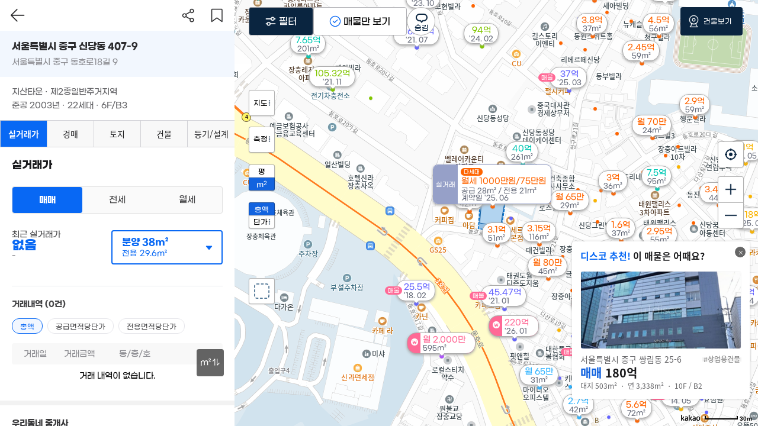

--- FILE ---
content_type: text/html; charset=utf-8
request_url: https://disco.re/l/42ac6y
body_size: 62281
content:

<!DOCTYPE html>
<html lang="ko">
<head>
<meta charset="utf-8">
<meta id="disco_site_scale" content='width=device-width, initial-scale=1.0, maximum-scale=1.0, user-scalable=0' name='viewport' />
<meta name="theme-color" content="#0868F4">
<title>&#39;지산타운&#39; 서울특별시 중구 신당동 407-9 실거래가 외 - 디스코</title>
<meta name="naver-site-verification" content="461091989d1d7081339b018afa7c70c3bb78e8a3"/>
<!-- 네이버 웹마스터도구 -->
<meta name="google-site-verification" content="gIjgDPO75pLTHc_txiYDOoh0fmgAe-igpCwhTZ1upfw" />
<!-- GA4 전용 Global site tag (gtag.js) - Google Analytics -->
<script async src="https://www.googletagmanager.com/gtag/js?id=G-G2RYCVJW11"></script>
<script>
      window.dataLayer = window.dataLayer || [];
      function gtag(){dataLayer.push(arguments);}
      gtag('js', new Date());

      gtag('config', 'G-G2RYCVJW11');

</script>
<!-- google search console-->
<meta name="facebook-domain-verification" content="sw72ky8d8kxnwvblruwmfxb4iqykvb" />
<!-- facebook 도메인 인증-->
<meta name="msvalidate.01" content="5DC438AFA7D2FA89F3FFAF90BA658447" />
<meta name="msvalidate.01" content="589D3F0D2F7A72EB390BFAE96B462A17" />
<meta http-equiv="X-UA-Compatible" content="IE=edge">
<meta property="og:locale" content="ko_KR">
<meta property="og:type" content="website" />
<meta property="og:site_name" content="디스코">
<meta property="og:title" content="&#39;지산타운&#39; 서울특별시 중구 신당동 407-9 실거래가 외 - 디스코" />
<meta property="og:description" content="서울특별시 중구 신당동 407-9 지산타운, 준공 2003년, 22호/세대, 층수 6F/B3, 실거래가 30건, 평형: [26평, 21평, 11평, 11평] 토지/빌딩/상가 찾을땐 &#39;디스코&#39;" />
    
<meta property="og:image" content="https://cdn.disco.re/static/home/img/disco_open_graph.png?ver=1" />
    
<meta property="og:url" content="https://disco.re/l/42ac6y" />

<link rel="canonical" href="https://disco.re/l/42ac6y">


<meta name="title" content="&#39;지산타운&#39; 서울특별시 중구 신당동 407-9 실거래가 외 - 디스코">
<meta name="keywords" content="디스코, 실거래가, 건축물대장, 토지대장, 공시지가, 대지권, 아파트, 상가, 빌딩, 매매, 전세, 월세, 땅값, 시세, 매물, 원룸, 투룸, 빌라">
<meta name="description" content="서울특별시 중구 신당동 407-9 지산타운, 준공 2003년, 22호/세대, 층수 6F/B3, 실거래가 30건, 평형: [26평, 21평, 11평, 11평] 토지/빌딩/상가 찾을땐 &#39;디스코&#39;">

<meta name="twitter:card" content="서울특별시 중구 신당동 407-9 지산타운, 준공 2003년, 22호/세대, 층수 6F/B3, 실거래가 30건, 평형: [26평, 21평, 11평, 11평] 토지/빌딩/상가 찾을땐 &#39;디스코&#39;">
<meta name="twitter:title" content="&#39;지산타운&#39; 서울특별시 중구 신당동 407-9 실거래가 외 - 디스코">
<meta name="twitter:url" content="https://disco.re/l/42ac6y">
<meta name="twitter:description" content="서울특별시 중구 신당동 407-9 지산타운, 준공 2003년, 22호/세대, 층수 6F/B3, 실거래가 30건, 평형: [26평, 21평, 11평, 11평] 토지/빌딩/상가 찾을땐 &#39;디스코&#39;">
    
<meta name="twitter:image" content="https://cdn.disco.re/static/home/img/disco_open_graph.png?ver=1" /> 
    
<meta name="twitter:domain" content="디스코">

<script type="application/ld+json">
      {
       "@context": "http://schema.org",
       "@type": "Organization",
       "name": "디스코",
       "url": "http://disco.re",
       "sameAs": [
         "https://www.facebook.com/disco.re",
         "https://blog.naver.com/disco-real",
         "https://www.instagram.com/disco_realestate/"
       ]
      }
</script>

<meta property="al:ios:url" content="https://itunes.apple.com/kr/app/id1249912799">
<meta property="al:ios:app_store_id" content="1249912799">
<meta property="al:ios:app_name" content="디스코">
<meta property="al:android:url" content="https://play.google.com/store/apps/details?id=me.aftergrowth.disco&hl=ko">
<meta property="al:android:app_name" content="디스코">
<meta property="al:android:package" content="me.aftergrowth.disco">
<meta property="al:web:url" content="https://disco.re">

<link rel="shortcut icon" type="image/x-icon" href="https://cdn.disco.re/static/home/img/favicon.33ffb4640ea8.ico" />
<!-- <link rel="stylesheet" href="https://cdn.disco.re/static/common/css/jquery.dataTables.min.285c363868af.css"> -->
<link rel="stylesheet" href="https://cdn.disco.re/static/common/css/jquery-ui.9ccb996896f6.css">
<link rel="stylesheet" href="https://cdn.disco.re/static/common/css/bootstrap.217f57afd5d9.css">
<link rel="stylesheet" href="https://cdn.disco.re/static/common/css/common.1eb09378279e.css">
<link rel="stylesheet" href="https://cdn.disco.re/static/common/css/global_font.319ecf4b84c1.css">
<link rel="preload" as="font" href="https://cdn.disco.re/static/common/fonts/GmarketSansBold_.66b27537c1f3.woff" crossorigin="anonymous">
<link rel="preload" as="font" href="https://cdn.disco.re/static/common/fonts/GmarketSansMedium_.cfc25e6703e2.woff" crossorigin="anonymous">
<link rel="stylesheet" href="https://cdn.disco.re/static/home/css/search_detail.cbc1b9265897.css">
<link rel="stylesheet" href="https://fonts.googleapis.com/icon?family=Material+Icons">

<link rel="apple-touch-icon" href="https://cdn.disco.re/static/common/img/touch-icon.png">
<link rel="apple-touch-icon" sizes="57x57" href="https://cdn.disco.re/static/common/img/touch-icon-57x57.png">
<link rel="apple-touch-icon" sizes="60x60" href="https://cdn.disco.re/static/common/img/touch-icon-60x60.png">
<link rel="apple-touch-icon" sizes="72x72" href="https://cdn.disco.re/static/common/img/touch-icon-72x72.png">
<link rel="apple-touch-icon" sizes="76x76" href="https://cdn.disco.re/static/common/img/touch-icon-76x76.png">
<link rel="apple-touch-icon" sizes="114x114" href="https://cdn.disco.re/static/common/img/touch-icon-114x114.png">
<link rel="apple-touch-icon" sizes="120x120" href="https://cdn.disco.re/static/common/img/touch-icon-120x120.png">
<link rel="apple-touch-icon" sizes="144x144" href="https://cdn.disco.re/static/common/img/touch-icon-144x144.png">
<link rel="apple-touch-icon" sizes="152x152" href="https://cdn.disco.re/static/common/img/touch-icon-152x152.png">
<link rel="apple-touch-icon" sizes="180x180" href="https://cdn.disco.re/static/common/img/touch-icon-180x180.png">
     
<script type="text/javascript" src="https://cdn.disco.re/static/common/js/jquery-1.12.4.4013c8408a10.js"></script>
<script type="text/javascript" src="https://cdn.disco.re/static/common/js/jquery-ui.3c9f2f1442c8.js"></script>
<script type="text/javascript" src="https://cdn.disco.re/static/common/js/jquery.fittext.9394bc461045.js"></script>
<script type="text/javascript" src="https://cdn.disco.re/static/common/js/bootstrap.a2f9ae66a8f6.js"></script>
<script type="text/javascript" src="https://cdn.disco.re/static/home/js/search_detail.120a634565a5.js"></script>
<script type="text/javascript" src="https://cdn.disco.re/static/common/js/jqBootstrapValidation.6abefb8eba78.js"></script>
<script type="text/javascript" src="//dapi.kakao.com/v2/maps/sdk.js?appkey=0dcd27afddd5b63644e907ac6a371708&libraries=services"></script>
<script type="text/javascript" src="https://cdn.disco.re/static/common/js/fastclick.1ec998d6dd19.js"></script>
<script type="text/javascript" src="https://cdn.disco.re/static/common/js/jquery.ui.touch-punch.min.ffe39d8413e5.js"></script>
<script src="//developers.kakao.com/sdk/js/kakao.min.js"></script>
<script type="text/javascript" charset="UTF-8" src="//t1.daumcdn.net/adfit/static/kp.js"></script>
<script type="text/javascript" src="//wcs.naver.net/wcslog.js"></script>
</head>
<body id="page-top" class="index">
<span id="page_main">
    


<script>
var loadingImgSrc = "https://cdn.disco.re/static/common/img/ui_loadingwheel1.733aa877359d.gif";
</script>

<link href="https://cdn.disco.re/static/home/css/member_entry.24fdc7d601a3.css" rel="stylesheet">
<script src="https://cdn.disco.re/static/home/js/member_entry.4d65bdbb557b.js"></script>

<div class="member-entry-bg .ui3font_b" data-open-content="" id="member_entry_page">
<div class="login_logo"></div>
<div class="member-entry-content" data-content-name="login">
<button class="member-entry-close"></button>
<div class="member-entry-header">
<div class="member-entry-logo">
<div>우리동네 부동산</div>
<div>디스코</div>
</div>
</div>
<div class="member-entry-body">
<form id="login_form" method="POST">
<div class="dsc-input-group">
<input type="email" autocomplete="new-email" class="dsc-input first-input" id="login_email" required placeholder="이메일을 입력해주세요.">
<span role="button" class="btn_delete" id="login_email_deleteAll">
<img src="https://cdn.disco.re/static/home/img/ic-login-textfield-close@3x.png" width="38px" height="38px" style="margin-top:6px">
</span>
<label class="dsc-input-label" for="login_email">
<span class="label-text">이메일</span>
<span class="err-msg rf3_accent1" style="display:none"><img src="https://cdn.disco.re/static/common/img/ico_s_alert2_4x.png"><span></span></span>
</label>
</div>
<div class="dsc-input-group">
<input type="password" autocomplete="" class="dsc-input last-input" id="login_password" required placeholder="비밀번호를 입력해주세요.">
<span role="button" class="btn_delete" id="login_password_deleteAll">
<img src="https://cdn.disco.re/static/home/img/ic-login-textfield-close@3x.png" width="38px" height="38px" style="margin-top:6px">
</span>
<label class="dsc-input-label" for="login_password">
<span class="label-text">비밀번호</span>
<span class="err-msg rf3_accent1" style="display:none"><img src="https://cdn.disco.re/static/common/img/ico_s_alert2_4x.png"><span></span></span>
</label>
</div>
<button type="button" class="member-entry-submit-btn">로그인</button>
<div class="forgot-pw"><button type="button" class="forgot-pw-btn">비밀번호 찾기</button></div>
</form>
</div>
<div class="switch-entry from-login-to-signup">
<div class="switch-entry-text">* 아직 디스코에 계정이 없으신가요?</div>
<button type="button" class="switch-entry-btn">회원가입</button>
</div>
</div>

<div class="member-entry-content" data-content-name="signup" style="display:none;" step="terms_of_use">
<button class="member-entry-close"></button>
<div class="member-entry-header">
<div class="member-entry-signup" step="terms_of_use">
        이용약관
</div>
<div class="member-entry-signup" step="signup">
        회원가입
</div>
</div>
<div class="member-entry-body terms_of_use">
<div class="terms_of_use-container">
<form action="" id="terms_of_use-form">
<button class="terms_of_use-agree_all">
<div class="check_ico"></div>
<div>모두 확인, 동의합니다.</div>
</button>
<div class="terms_of_use-block">
<input type="checkbox" id= "signup-terms-tos">
<label class="terms_of_use-checkbox" for="signup-terms-tos">  
<button type="button" class="signup-terms-tos">디스코 서비스 이용약관 동의<span>(필수)</span><div class="arrow_small_white"></div></button>
</label>
</div>
<div class="terms_of_use-block">
<input type="checkbox" id= "signup-terms-location">
<label class="terms_of_use-checkbox" for="signup-terms-location">  
<button type="button" class="signup-terms-location">위치기반 서비스 이용약관 동의<span>(필수)</span><div class="arrow_small_white"></div></button>
</label>
</div>
<div class="terms_of_use-block">
<input type="checkbox" id= "signup-terms-privacy">
<label class="terms_of_use-checkbox" for="signup-terms-privacy">  
<button type="button" class="signup-terms-privacy">개인정보처리방침 동의<span>(필수)</span><div class="arrow_small_white"></div></button>
<!-- <div class="terms_of_use-detail">
<div>만 14세 이상입니다.</div>
<div>개인정보 수집 및 이용 동의</div>
<div>개인정보 제공 동의</div>
</div> -->
</label>
</div>
<div class="terms_of_use-block">
<input type="checkbox">
<label class="terms_of_use-checkbox">  
<button type="button">만 14세 이상<span>(필수)</span></button>
</label>
</div>
          
<button type="button" class= "member-entry-btn" id="agree_terms_of_use" disabled>다음</button>
</form>
</div>
</div>
<div class="member-entry-body signup">
<form id="signup_form" method="POST">
        
<div class="dsc-input-group">
<input type="email" autocomplete="new-email" class="dsc-input first-input" id="signup_email" data-validator="newEmail" required placeholder="이메일을 입력해주세요.">
<span role="button" class="btn_delete" id="signup_email_deleteAll">
<img src="https://cdn.disco.re/static/home/img/ic-login-textfield-close@3x.png" width="38px" height="38px" style="margin-top:6px">
</span>
<label class="dsc-input-label" for="signup_email">
<span class="label-text">이메일</span>
<span class="err-msg rf3_accent1" style="display:none"><img src="https://cdn.disco.re/static/common/img/ico_s_alert2_4x.png"><span></span></span>
</label>
<img class="dsc-input-valid-img" style="display:none" src="https://cdn.disco.re/static/common/img/ico_s_check2_4x.png">
<img class="dsc-input-loading-img" style="display:none">
</div>
<div class="dsc-input-group">
<input type="password" class="dsc-input" id="signup_password" data-validator="password" required placeholder="비밀번호를 입력해주세요.">
<span role="button" class="btn_delete" id="signup_password_deleteAll">
<img src="https://cdn.disco.re/static/home/img/ic-login-textfield-close@3x.png" width="38px" height="38px" style="margin-top:6px">
</span>
<label class="dsc-input-label" for="signup_password">
<span class="label-text">비밀번호</span>
<span class="err-msg rf3_accent1" style="display:none"><img src="https://cdn.disco.re/static/common/img/ico_s_alert2_4x.png"><span></span></span>
</label>
<img class="dsc-input-valid-img" style="display:none" src="https://cdn.disco.re/static/common/img/ico_s_check2_4x.png">
</div>
<div class="dsc-input-group">
<input type="password" class="dsc-input last-input" id="signup_password_two" data-validator="password2" data-to-match="#signup_password" data-no-submit="1" required placeholder="비밀번호를 한번 더 입력해주세요.">

<span role="button" class="btn_delete" id="signup_password_two_deleteAll">
<img src="https://cdn.disco.re/static/home/img/ic-login-textfield-close@3x.png" width="38px" height="38px" style="margin-top:6px">
</span>
<label class="dsc-input-label" for="signup_password_two">
<span class="label-text">비밀번호 확인</span>
<span class="err-msg rf3_accent1" style="display:none"><img src="https://cdn.disco.re/static/common/img/ico_s_alert2_4x.png"><span></span></span>
</label>
<img class="dsc-input-valid-img" style="display:none" src="https://cdn.disco.re/static/common/img/ico_s_check2_4x.png">
</div>
<button type="button" class="member-entry-submit-btn">회원가입</button>
</form>
</div>
<div class="switch-entry from-signup-to-login" data-content-name="signup">
<div class="switch-entry-text">* 이미 계정이 있으신가요?</div>
<button type="button" class="switch-entry-btn">로그인</button>
</div>
</div>
</div>


<div class="acc-recovery-modal-bg .ui3font_b" data-open-modal="" style="display:none;">
  
<div class="acc-recovery-modal" data-modal-name="verifyEmail">
<button class="acc-recovery-modal-close"></button>
<div class="acc-recovery-modal-header">
<div class="acc-recovery-modal-title">비밀번호 찾기</div>
</div>
<div class="acc-recovery-modal-body">
<div class="acc-recovery-modal-content">회원가입 시 등록한 이메일<br />주소를 입력해 주세요.</div>
<form id="recovery_one_form" method="POST">
<div class="dsc-input-group">
<input type="email" class="dsc-input" id="recovery_one_email" required placeholder="이메일을 입력해주세요.">
<label class="dsc-input-label" for="recovery_one_email">
<span class="label-text">이메일</span>
<span class="err-msg rf3_accent1" style="display:none"><img src="https://cdn.disco.re/static/common/img/ico_s_alert2_4x.png"><span></span></span>
</label>
<img class="dsc-input-loading-img" style="display:none" src="">
</div>
<button type="button" class="acc-recovery-submit-btn" disabled>인증번호 발송</button>
</form>
</div>
<div class="switch-entry from-login-to-signup">
<div class="switch-entry-text">* 아직 디스코에 계정이 없으신가요?</div>
<button type="button" class="switch-entry-btn">회원가입</button>
</div>
</div>

<div class="acc-recovery-modal" data-modal-name="verifyCode">
<button class="acc-recovery-modal-close"></button>
<div class="acc-recovery-modal-header">
<div class="acc-recovery-modal-title">비밀번호 찾기</div>
</div>
<div class="acc-recovery-modal-body">
<div class="acc-recovery-modal-content">인증번호가 발송되었습니다.<br />수신된 인증번호를 입력하세요.</div>
<form id="recovery_two_form" method="POST">
<div class="dsc-input-group">
<input type="email" class="dsc-input" id="recovery_two_email" required placeholder="비밀번호를 입력해주세요.">
<label class="dsc-input-label" for="recovery_two_email">
<span class="label-text">이메일</span>
<span class="err-msg rf3_accent1" style="display:none"><img src="https://cdn.disco.re/static/common/img/ico_s_alert2_4x.png"><span></span></span>
</label>
<button type="button" class="dsc-color1-btn acc-recovery-submit-again-btn" disabled>재발송</button>
</div>
<div class="dsc-input-group">
<input type="text" class="dsc-input" style="padding-right: 140px;" id="recovery_two_code" required>
<label class="dsc-input-label" for="recovery_two_code">
<span class="label-text">인증번호</span>
<span class="err-msg rf3_accent1" style="display:none"><img src="https://cdn.disco.re/static/common/img/ico_s_alert2_4x.png"><span></span></span>
</label>
<button type="button" class="dsc-color1-btn acc-recovery-submit-plus-timer">시간연장</button>
<div class="countdown-timer"></div>
</div>
<button type="button" class="acc-recovery-submit-btn" disabled>인증번호 확인</button>
</form>
</div>
</div>

<div class="acc-recovery-modal" data-modal-name="resetPw">
<button class="acc-recovery-modal-close"></button>
<div class="acc-recovery-modal-header">
<div class="acc-recovery-modal-title">비밀번호 재설정</div>
</div>
<div class="acc-recovery-modal-body">
<div class="acc-recovery-modal-content">새로운 비밀번호를 등록해 주세요.</div>
<form id="recovery_reset_form" method="POST">
<div class="dsc-input-group">
<input type="password" class="dsc-input" id="recovery_password" data-validator="password" required placeholder="비밀번호를 입력해주세요.">
<label class="dsc-input-label" for="recovery_password">
<span class="label-text">비밀번호</span>
<span class="err-msg rf3_accent1" style="display:none"><img src="https://cdn.disco.re/static/common/img/ico_s_alert2_4x.png"><span></span></span>
</label>
</div>
<div class="dsc-input-group">
<input type="password" class="dsc-input" id="recovery_password_two" data-validator="password2" data-to-match="#recovery_password" data-no-submit="1" required>
<label class="dsc-input-label" for="recovery_password_two" placeholder="비밀번호를 한번 더 입력해주세요.">
<span class="label-text">비밀번호 확인</span>
<span class="err-msg rf3_accent1" style="display:none"><img src="https://cdn.disco.re/static/common/img/ico_s_alert2_4x.png"><span></span></span>
</label>
</div>
<input type="hidden" id="verified_email">
<input type="hidden" id="verified_rand">
<button type="button" class="acc-recovery-submit-btn" disabled>비밀번호 수정</button>
</form>
</div>
</div>

<div class="acc-recovery-modal" data-modal-name="completeSignup" style="display: none;">
<!-- <button class="acc-recovery-modal-close"></button> -->
<div class="acc-recovery-complete-container">
<div class="acc-recovery-complete-top">환영합니다 :)</div>
<div class="acc-recovery-complete-mid">회원가입이 성공적으로<br>완료되었습니다.</div>
<div class="acc-recovery-complete-bot">우리동네 디스코에서 유용한 정보 얻어가세요!</div>
<button type="button" class="acc-recovery-complete-btn signup">확인</button>
</div>
</div>

<div class="acc-recovery-modal" data-modal-name="completeReset" style="display: none;">
<!-- <button class="acc-recovery-modal-close"></button> -->
<div class="acc-recovery-complete-container">
<div class="acc-recovery-complete-top">변경 완료 :)</div>
<div class="acc-recovery-complete-mid">비밀번호가 성공적으로<br>변경되었습니다.</div>
<div class="acc-recovery-complete-bot">새로운 비밀번호를 이용해 로그인해 주세요!</div>
<button type="button" class="acc-recovery-complete-btn resetPw">확인</button>
</div>
</div>
</div>

<div id="main_search_layer" style="display:none;position:fixed;top:0;left:0;width:100%;height:100%;z-index:1024;background-color:rgba(0,0,0,0.1)">
<div id="main_search" style="position:relative;width:100%;max-width:940px;height:100%;margin:0 auto;background-color:#fff;"></div>
</div>

    
<container></container>
<script>
  const STATIC_URL = "/static";

  var isFromExternalAD = ''
  isFromExternalAD = isFromExternalAD == 'true';
  var externalViewType = '';
  externalViewType = '';
  var externalParams = '';
  externalParams = '';
  G_URL_AURORA = "https://aurora.disco.re";


  var forwardFunction = '';
  var forwardFunctionParams = '';
  var g_ad = '0';
  
  var debug = '0';
  var where = 'web';
  var disco = 'false';
</script>

<link href="https://cdn.disco.re/static/home/css/map.fbe958acec66.css" rel="stylesheet">
<link href="https://cdn.disco.re/static/home/css/map_marker.24ed4a3f42d4.css" rel="stylesheet">
<link href="https://cdn.disco.re/static/home/css/map_detail_util.09459dbf4579.css" rel="stylesheet">
<link href="https://cdn.disco.re/static/home/css/map_detail_realprice.49d4217f84f2.css" rel="stylesheet">
<link href="https://cdn.disco.re/static/common/css/disco/disco_calendar.cd93500e0452.css" rel="stylesheet">
<link href="https://cdn.disco.re/static/common/css/disco/disco_search.027626f24daa.css" rel="stylesheet">
<link href="https://cdn.disco.re/static/common/css/disco/disco_maplist_view.24240dca6904.css" rel="stylesheet">
<link href="https://cdn.disco.re/static/common/css/disco/public_btns.30afee89fea8.css" rel="stylesheet">
<link href="https://cdn.disco.re/static/common/css/disco/dot_list_btns.2419ffd9a989.css" rel="stylesheet">
<link href="https://cdn.disco.re/static/common/css/disco/image_slide.11f5e370bf45.css" rel="stylesheet">
<link href="https://cdn.disco.re/static/common/css/disco/normal_popup.116434984bd5.css" rel="stylesheet">
<link href="https://cdn.disco.re/static/common/css/disco/variable_popup.98cedd50059a.css" rel="stylesheet">
<link href="https://cdn.disco.re/static/common/css/disco/variable_popup_new.4384c1e873ab.css" rel="stylesheet">
<link href="https://cdn.disco.re/static/common/css/disco/custom_popup.6dd54cfe2697.css" rel="stylesheet">
<link href="https://cdn.disco.re/static/common/css/disco/public_inputs.9b9f23859ec2.css" rel="stylesheet">
<link href="https://cdn.disco.re/static/common/css/disco/public_tabmenu.dbbbccdcdbbe.css" rel="stylesheet">
<link href="https://cdn.disco.re/static/common/css/disco/disco_create_slot.3159430950b9.css" rel="stylesheet">
<link href="https://cdn.disco.re/static/common/css/disco/disco_wizwig.d81e2fd86195.css" rel="stylesheet">
<link href="https://cdn.disco.re/static/common/css/disco/disco_scroll_view.eefc5d559f94.css" rel="stylesheet">
<link href="https://cdn.disco.re/static/common/css/disco/disco_radio_button_group.8a8d6b46c8b4.css" rel="stylesheet">
<link href="https://cdn.disco.re/static/common/css/components.6bea2b79367e.css" rel="stylesheet">
<link href="https://cdn.disco.re/static/detail/css/timeline.b7640bf280c0.css" rel="stylesheet">
<link href="https://cdn.disco.re/static/auction/css/detail_auction_data.ab04b6420393.css" rel="stylesheet">
<link href="https://cdn.disco.re/static/detail/css/disco_official_documents.798705e1329a.css" rel="stylesheet">
<link href="https://cdn.disco.re/static/common/css/disco/disco_report.e5905a81c370.css" rel="stylesheet">
<link href="https://cdn.disco.re/static/sale/css/sale_component.6ab8056763f9.css" rel="stylesheet">

<link href="https://cdn.disco.re/static/detail/css/disco_loan_view.9fdbde2a7a2a.css" rel="stylesheet">
<link href="https://cdn.disco.re/static/common/css/print.min.be5239dd55ee.css" rel="stylesheet">
<link href="https://cdn.disco.re/static/agent/css/agent_markers.b8aa94db4b63.css" rel="stylesheet">
<script src="https://cdn.disco.re/static/home/js/hammer.2b0b3f2dc338.js"></script>
<script src="https://cdn.disco.re/static/home/js/exif-js.fc22e512468a"></script>
<script async src="https://www.googletagmanager.com/gtag/js?id=AW-796435526"></script>

<script src="https://cdn.disco.re/static/common/js/system_data.69a44624b5af.js"></script>
<script src="https://cdn.disco.re/static/common/js/jquery.autocomplete.03d581ca4020.js"></script>
<script src="https://cdn.disco.re/static/common/js/lazy_load.621c884eae77.js"></script>
<script src="https://cdn.disco.re/static/common/js/display/disco_display.35ffa9d7240d.js"></script>
<link href="https://cdn.disco.re/static/common/css/display/disco_display.4c5aada3ab43.css" rel="stylesheet">
<script src="https://cdn.disco.re/static/common/js/disco/disco_calendar.a587817d8471.js"></script>
<script src="https://cdn.disco.re/static/common/js/disco/disco_detail_images_view.28c54136f8ef.js"></script>
<script src="https://cdn.disco.re/static/common/js/disco/variable_popup.cf0fe43a4934.js"></script>
<script src="https://cdn.disco.re/static/common/js/disco/variable_popup_new.03c2ec09be6f.js"></script>
<script src="https://cdn.disco.re/static/common/js/disco/custom_popup.e561fc64585b.js"></script>
<script src="https://cdn.disco.re/static/common/js/disco/canvasmaker.5c00865e43b5.js"></script>
<script src="https://cdn.disco.re/static/common/js/disco/disco_search.82f5762603ec.js"></script>
<script src="https://cdn.disco.re/static/common/js/disco/disco_search2.873a8745ecab.js"></script>
<script src="https://cdn.disco.re/static/common/js/disco/public_btns.62e7bd2e9941.js"></script>
<script src="https://cdn.disco.re/static/common/js/disco/dot_list_btns.8a6336c4daed.js"></script>
<script src="https://cdn.disco.re/static/common/js/disco/public_tabmenu.6373ef2ea6a4.js"></script>
<script src="https://cdn.disco.re/static/common/js/disco/public_radiobtn.d54990c7e620.js"></script>
<script src="https://cdn.disco.re/static/common/js/disco/public_inputs.9e8063851759.js"></script>
<script src="https://cdn.disco.re/static/common/js/disco/simple_list_pop.bb6269e2fc54.js"></script>
<script src="https://cdn.disco.re/static/common/js/disco/cluster_pin_list_pop.7972e01e7ac2.js"></script>
<script src="https://cdn.disco.re/static/common/js/disco/image_slide.78afab445eb5.js"></script>
<script src="https://cdn.disco.re/static/common/js/disco/normal_popup.8eef2277b91b.js"></script>
<script src="https://cdn.disco.re/static/common/js/disco/disco_maplist_view.cf7efd50dc27.js"></script>
<script src="https://cdn.disco.re/static/common/js/disco/disco_create_slot.643d4087e932.js"></script>
<script src="https://cdn.disco.re/static/common/js/disco/disco_radio_button_group.a3887cf778bd.js"></script>
<script src="https://cdn.disco.re/static/common/js/disco/disco_dropdown.8f1b1e7ff057.js"></script>
<script src="https://cdn.disco.re/static/common/js/disco/discoModal.5f37caeb587f.js"></script>
<script src="https://cdn.disco.re/static/common/js/disco/disco_multi_page_popup.0aaddb4ffbaf.js"></script>
<script src="https://cdn.disco.re/static/detail/js/disco_official_documents.872367dbf60f.js"></script>
<script src="https://cdn.disco.re/static/common/js/disco_campaign.c8d95e745173.js"></script>
<script src="https://cdn.disco.re/static/common/js/disco/disco_page_component.486bf42397f8.js"></script>
<script type="text/javascript" src="https://cdn.iamport.kr/js/iamport.payment-1.1.8.js"></script>
<script src="https://cdn.disco.re/static/common/js/disco/disco_scroll_view.4a17acc599e3.js"></script>

<script src="https://cdn.disco.re/static/common/js/common.ddeb339b674a.js"></script>
<script src="https://cdn.disco.re/static/user/js/user_auth.18f495049ece.js"></script>
<link href="https://cdn.disco.re/static/user/css/user_auth.9ff170b8ca5b.css" rel="stylesheet">
<script src="https://cdn.disco.re/static/common/js/jquery.exif.0f3b547e0cd2.js"></script>
<script src="https://cdn.disco.re/static/home/js/polygon_table.b2c24143f4d1.js"></script>
<script src="https://cdn.disco.re/static/home/js/map_marker.55af29cf08aa.js"></script>
<script src="https://cdn.disco.re/static/home/js/area_markers.9d6931109653.js"></script>
<script src="https://cdn.disco.re/static/agent/js/agent_markers.cd732633b73a.js"></script>
<script src="https://cdn.disco.re/static/home/js/map.8592fea6b0ac.js"></script>
<script src="https://cdn.disco.re/static/home/js/ready.0cca7a6e885c.js"></script>
<!-- <script src="https://cdn.disco.re/static/home/js/map_detail_util.448579f97c99.js"></script> -->
<script src="https://cdn.disco.re/static/home/js/map_detail_realprice.d41d8cd98f00.js"></script>

<script src="https://cdn.disco.re/static/common/js/main_notification.0f10d0dcaec9.js"></script>
<link href="https://cdn.disco.re/static/common/css/main_notification.3d7ef1155660.css" rel="stylesheet">

<script src="https://cdn.disco.re/static/common/js/disco/disco_page_container.c4af578e4fda.js"></script>





<script src="https://cdn.disco.re/static/detail/js/timeline.a791a0387ec8.js"></script>
<script src="https://cdn.disco.re/static/common/js/search_ui2.19904e04d8a8.js"></script>
<script src="https://cdn.disco.re/static/common/js/Chart.bundle.min.ac51f4e0aa28.js"></script>
<script src="https://cdn.disco.re/static/common/js/print.min.2b093dd22115.js"></script>
<script src="https://cdn.disco.re/static/home/js/jquery.overlaps.fc5cbcd1d87f.js"></script>
<script src="https://cdn.disco.re/static/home/js/jquery.cookie.cb57580c4a88.js"></script>

<link href="https://cdn.disco.re/static/agent/js/summernote/summernote-lite.46987ba3e7a3.css" rel="stylesheet">
<link href="https://cdn.disco.re/static/common/css/font-awesome/css/font-awesome.min.065208e7532c.css" rel="stylesheet" type="text/css">
<link href="https://cdn.disco.re/static/payment/css/payment_oneoff.5fcbb1a8bb40.css" rel="stylesheet">
<style>
  body {
    height: 100%;
    min-height: 100%;
    background: #ffffff;
    color: #000;
    /* position:relative; */
    overflow: hidden;
    overscroll-behavior-y: none;
  }

  #map {
    -webkit-box-sizing: border-box;
    -moz-box-sizing: border-box;
    box-sizing: border-box;
    /*height: calc(100% - 140px);*/
    height: calc(100%);
    padding: 0px;
  }

  #list {
    position: absolute;
    top: 70px;
    left: 70%;
    overflow: scroll;
    width: 30%;
    height: calc(100% - 70px - 40px);
    margin: 0;
    padding: 0;
    z-index: 1;
    font-size: 12px;
    font-family: 'Malgun Gothic', '맑은 고딕', sans-serif;
    opacity: 0.8;
    background-color: #aaa;
  }

  .map_wrap {
    position: relative;
    overflow: hidden;
    width: 100%;
    height: 100%;
  }

  :-ms-input-placeholder {
    color: #ccc !important;
    font-weight: 400 !important;
  }

  .disco_m2 {
    transform: scale(0.6);
    display: inline-block;
    top: -0.3em;
    position: relative;
    left: -0.1em;
  }

  #roadviewMapFrame {
    display: none;
    top: 0px;
    left: 24.75rem;
    z-index: 2;
    position: absolute;
    width: calc(100% - 24.75rem);
    height: 100%;
    background-color: #fff;
    overflow: hidden;
  }

  #roadviewMapFrame[data-fold="true"] {
    width: 100%;
    left: 0;
  }

  @media (max-width: 1000px) {
    #roadviewMapFrame {
      left: 0;
      width: 100%;
      z-index: 1096;
    }
  }
</style>

<div style="width:100%;height:100%;" id="map_outer">
<div style="top:0;" id="map_empty_top"></div>
<div id="map"></div>
<disco-display class="display-hide-web" data-key="location" data-location="" data-item="big" data-wrap="popup" style="width:300px;position:absolute;right:14px;bottom:46px;z-index: 5;"></disco-display>
</div>




<script src="https://cdn.disco.re/static/home/js/search_field.94202e86e9a2.js"></script>
<link href="https://cdn.disco.re/static/home/css/search_field.93a8001d4afc.css" rel="stylesheet">


<div style="width:100%;height:100%;position:absolute;top:0px;z-index:1026;display:none;background-color:#00000037;" id="sf_main_top_menu_bg"></div>
<div style="width:100%;height:100%;position:absolute;top:0px;z-index:1026;display:none;pointer-events:none;" id="sf_main_top_menu">
<div class="mfs-list-div-base">
<div class="mfs-list-div-bg">
<div class="mfs-list-div-view2 dsc-main-frame">

            
            
<div class="mfs-agent-main-bar-div-2" style="height:50px;">
<div class="mfs-agent-main-address-b" id="sf_agent_main_title">
</div>
<div class="mfs-agent-main-before-btn2"><span style="cursor:pointer;width:50px;display:inline-block;" id="sf_before_btn"><img src="https://cdn.disco.re/static/common/img/new/ic-detail-back@3x.png" style="width:48px;margin-left: 6px;"></span></div>
<div class="mfs-agent-main-close-btn2"><span style="cursor:pointer;width:50px;display:inline-block;pointer-events:auto;margin-right: 6px;" id="sf_top_right_btn"><img src="https://cdn.disco.re/static/common/img/new/ic-detail-close@3x.png" style="width:48px;"></span></div>
</div>
            
            

            
</div>
          
</div>
</div>
</div>
<div class="mfs-list-div" id="search_field_list" style="z-index: 1026;display: none;">
<div class="mfs-list-div-base">
<div class="mfs-list-div-bg">
<div class="mfs-list-div-view2 dsc-main-frame" id="">
<div class="img-shadow-linear" id="sf_title_shadow" style="display:none; position: absolute; top:-2px;"></div>
<div  id="search_close_list_result">
<div class="mfs-top-list-menu">
<div class="mfs-top-right-menu">
<div class="mfs-top-right-btn" id="">
<div class="sf-sort-span-menu" id="search_menu">대지면적순  <span class="glyphicon glyphicon-menu-down"></span>
                        
</div>
</div>
</div>
</div>
<div class="search-close-list-field">
<div id="search_close_list" class="search-data-scroll">
</div>
</div>
</div>
          
</div>

</div>
<div class="search-bottom-btn" id="sf-view-mode-btn" style="display: none; pointer-events: auto;position: relative;"> 
        
<div class="search-bottom-span">
<img src="https://cdn.disco.re/static/common/img/ico_list.png" id="sf_img_view" style="width:20px;">
<span> 목록으로 보기</span></div>
</div> 
</div>
</div>






<div class="map-name-card">

</div>

<div class="zoom_control">
</div>




<script src="https://cdn.disco.re/static/home/js/map_tool.e5757072116d.js"></script>
<link href="https://cdn.disco.re/static/home/css/map_tool.499142188bfc.css" rel="stylesheet">


<div id="map_tool" class="mt-map-base" ondragstart="return false" style="height:0px;">
<div id="roadview_cursor"><div id="roadview_cursor_img"></div></div>
<div id="roadview_toggle_container" data-type="map">
<div class="roadview_toggle_btn" id="map_btn"> 지도 </div>
<div class="roadview_toggle_btn" id="roadview_btn"> 로드뷰 </div>
</div>
<div id="map_tool_offset" style="position: relative;width: 0px;text-align: right;z-index: 5;">
<div id="map_c_btn123_a" class="map-tool-btn-area3 map-tool-btn-margin-bottom">
<div id="map_c_btn123" class="map_c_btn123-div map-tool-map-btn " style="position: relative;line-height: 42px;display: block;" data-isclose='true' >
          지도<img src="https://cdn.disco.re/static/common/img/new/icon-small-more-1@3x.png" class="map-tool-btn-icon3">
<div class="map-tool-c-dot"></div>    
</div>
</div>
<div class="map_c_btn123-div" id="map_c_btn123_div" data-isclose='true'>
<div id="map_c_btn2_a" class="map-tool-btn-area3 map-tool-btn-margin-bottom">
<div id="map_c_btn2" class="map-tool-btn-base3" style="position: relative;line-height: 44px;">
            위성
</div>
</div>


<div id="map_c_btn3_a" class="map-tool-btn-area3 map-tool-btn-margin-bottom">
<div id="map_c_btn3" class="map-tool-btn-base3 mt-map-layer-terrain" style="position: relative;line-height: 44px;">
            지형
</div>
</div>

<div id="map_c_btn1_a" class="map-tool-btn-area3 map-tool-btn-margin-bottom">
<div id="map_c_btn1" class="map-tool-btn-base3 mt-map-layer-cadastral" style="position: relative;line-height: 44px;">
            지적
</div>
</div>

<div id="map_c_pin_a" class="map-tool-btn-area3 map-tool-btn-margin-bottom">
<div id="map_c_pin" class="map-tool-btn-base3" style="position: relative;line-height: 44px;">
<img id="map_c_pin_img" src="https://cdn.disco.re/static/common/img/new/ic-pin-off@3x.png" class="map-tool-btn-icon3" style="width: 20px;height: 20px;top:-2px;">
</div>
</div>
</div>


<div id="map_mt_btn_a" class="map-mt-poly-middle" style="position:relative;">
<div id="map_tool_measure_a" class="map-tool-btn-area3 map-tool-btn-margin-bottom">
<div id="map_tool_measure" class="map-tool-btn-base3 map-mt-poly-middle" style="position: relative;">
            측정<img src="https://cdn.disco.re/static/common/img/new/icon-small-more-1@3x.png" class="map-tool-btn-icon3">
</div>
        
</div>


<div class="map_measure_btn map_foldable_btns" id="map_measure_btn_div" data-isclose='true'>
<div id="map_mt_length_a" class="map-mt-btn map-tool-btn-area3 map-tool-btn-margin-bottom" data-idx="1">
<div id="map_mt_length" class="map-mt-length-selection map-tool-btn-base3" style="position: relative;line-height: 44px;">
<img id="map_mt_length_img" src="https://cdn.disco.re/static/common/img/new/ic-distance-off@3x.png" class="map-mt-btn-icon">
<span class="map-mt-btn-text">거리</span>
</div>
</div>


<div id="map_mt_area_a" class="map-mt-btn map-tool-btn-area3 map-tool-btn-margin-bottom" data-idx="2">
<div id="map_mt_area" class="map-mt-area-selection map-tool-btn-base3" style="position: relative;line-height: 44px;">
<img id="map_mt_area_img" src="https://cdn.disco.re/static/common/img/new/ic-area-1-off@3x.png" class="map-mt-btn-icon">
<span class="map-mt-btn-text">면적</span>
</div>
</div>

<div id="map_mt_newArea_a" class="map-mt-btn map-tool-btn-area3 map-tool-btn-margin-bottom" data-idx="3">
<div id="map_mt_newArea" class="map-mt-newArea-selection map-tool-btn-base3" style="position: relative;line-height: 44px;">
<img id="map_mt_newArea_img" src="https://cdn.disco.re/static/common/img/new/ic-area-2-off@3x.png" class="map-mt-btn-icon">
<span class="map-mt-btn-text">면적</span>
</div>
          
</div>

<div id="map_mt_radius_a" class="map-mt-btn map-tool-btn-area3 map-tool-btn-margin-bottom" data-idx="4" style="display: none;">
<div id="map_mt_radius" class="map-mt-radius-selection map-tool-btn-base3" style="position: relative;line-height: 44px;">
<img id="map_mt_radius_img" src="https://cdn.disco.re/static/common/img/new/ic-radius-off@3x.png" class="map-mt-btn-icon">
<span class="map-mt-btn-text">반경</span>
</div>
</div>

</div>
</div>

<div id="map_c_btn4_a" class="map-tool-btn-area3 map-tool-btn-margin-bottom">
<div id="map_c_btn4"  class="map-tool-btn-base3" style="position: relative;border: 0px;">
<div class="mt-map-tool-py map-tool-btn-base-child map-tool-btn-base3-child-up">
          평
</div>
<div class="mt-map-tool-m2 map-tool-btn-base-child map-tool-btn-base3-child-down" >
          m<sup>2</sup>
</div>
</div>
</div>

<div id="map_c_btn5_a" class="map-tool-btn-area3 map-tool-btn-margin-bottom">
<div id="map_c_btn5" class="map-tool-btn-base3"  style="position: relative;border: 0px;">
<div id="map_c_btn5_t" class="mt-price-t map-tool-btn-base-child map-tool-btn-base3-child-up">
          총액
</div>
<div id="map_c_btn5_u" class="mt-price-u  map-tool-btn-base-child map-tool-btn-base3-child-down">
          단가<img src="https://cdn.disco.re/static/common/img/new/icon-small-more-1@3x.png" class="map-tool-btn-icon3">
</div>
</div>
</div>

<div id="map_tool_select_a" class="map-tool-btn-area3 map-tool-btn-margin-bottom">
<div id="map_tool_select" class="map-tool-btn-base3"  style="position: relative;border: 0px;">
<div id="map_tool_select_t" class="mt-select-t map-tool-btn-base-child map-tool-btn-base3-child-up">
          필지
</div>
<div id="map_tool_select_b" class="mt-select-b map-tool-btn-base-child map-tool-btn-base3-child-down">
          단지
</div>
</div>
</div>

<div id="map_slt_polygon" class="map-tool-btn-area3 map-tool-btn-margin-bottom" style="display:none;position:relative;">
<div id="map_c_slt_poly_a">
<div id="map_c_slt_poly" class="map-tool-btn-base3 map-c-slt-poly-middle">
<div id="map_c_slt_icon">
</div>
</div>
</div>

<div class="map-c-slt-poly-div" id="map_c_slt_poly_div" data-isclose='true' data-idx="1">
<div id="map_c_poly_filter_1_a" class="map-c-slt-poly-div-type map-tool-btn-area3 map-tool-btn-margin-bottom" data-type='arch_age'>
<div id="map_c_poly_filter_1" class="map-tool-btn-base3 map-c-slt-poly-middle">
<div>노후도</div>
</div>
</div>
</div>

<div class="map-c-slt-poly-div" id="map_c_slt_poly_div" data-isclose='true' data-idx="2">
<div id="map_c_poly_filter_3_a" class="map-c-slt-poly-div-type map-tool-btn-area3 map-tool-btn-margin-bottom" data-type='arch_floorAreaRatio'>
<div id="map_c_poly_filter_3" class="map-tool-btn-base3 map-c-slt-poly-middle">
            용적률
</div>
</div>
</div>

<div class="map-c-slt-poly-div" id="map_c_slt_poly_div" data-isclose='true' data-idx="3">
<div id="map_c_poly_filter_2_a" class="map-c-slt-poly-div-type map-tool-btn-area3 map-tool-btn-margin-bottom" data-type='arch_floorArea'>
<div id="map_c_poly_filter_2" class="map-tool-btn-base3 map-c-slt-poly-middle">
            연면적
</div>
</div>
</div>

<div class="map-c-slt-poly-div" id="map_c_slt_poly_div" data-isclose='true' data-idx="4">
<div id="map_c_poly_filter_4_a" class="map-c-slt-poly-div-type map-tool-btn-area3 map-tool-btn-margin-bottom" data-type='land_contactRoad'>
<div id="map_c_poly_filter_4" class="map-tool-btn-base3 map-c-slt-poly-middle">
            도로<br>접면
</div>
</div>
</div>
</div>
</div>
<div id="map_tool_right_container" >
<div id="map_tool_curr_a" class="map-tool-btn-current-wrap map-tool-btn-area3 map-tool-btn-margin-bottom" style="position: absolute;">
<div class="map-tool-btn-base3 map-tool-btn-current" id="btn_current" style="line-height: 40px;">
<img class="ic-current" src="https://cdn.disco.re/static/common/img/new/icon-current-1@3x.png" alt="현재위치" style="width:24px;height:24px;">
<img class="ic-map-return" src="https://cdn.disco.re/static/common/img/new/ic-map-return@3x.png" alt="돌아가기" style="display:none;width:33px;height:33px;">
</div>
</div>

<div id="map_tool_zoominout_a" class="map-tool-btn-area3">
<div class="map-tool-btn-zoom-in" id="map_tool_zoomin_a">
<div class="map-tool-btn-base3 map-tool-zoomin"  id="map_tool_zoomin"  style="line-height: 40px;border-radius: 4px 4px 0px 0px;border-bottom: 0px;">
<img src="https://cdn.disco.re/static/common/img/new/icon-add-1@3x.png" alt="확대" style="width: 24px;height:24px;">
</div>
</div>
<div class="map-tool-btn-zoom-out" id="map_tool_zoomout_a">
<div class="map-tool-btn-base3 map-tool-zoomout" id="map_tool_zoomout"  style="line-height: 40px;border-radius: 0px 0px 4px 4px;">
<img src="https://cdn.disco.re/static/common/img/new/icon-minus-1@3x.png" alt="축소" style="width: 24px;height:24px;">
</div>
</div>
</div>
</div>
</div>


<div id="map_tool_mobile" class="mt-map-base" ondragstart="return false" style="height:0px;">
<div class="mobile-map-tool-group">
<div class="mobile-map-tool-container">

<div class="map-tool-mobile-btn map-tool-main-menu">
<div class="map-tool-btn-icon map-tool-main-menu-btn"></div>
</div>


<div class="map-tool-mobile-btn map-tool-btn-current-wrap" style="margin-top:77px;">
<div class="map-tool-btn-current" style="height:100%;">
<div class="map-tool-btn-icon ic-current"></div>
<div class="map-tool-btn-icon ic-map-return" style="display:none;"></div>
</div>
</div>

<div class="map-tool-mobile-mulit-btn-wrap" style="margin-top:18px;">
<div class="map-tool-mobile-mulit-btn map-tool-btn-zoom-in">
<div class="map-tool-btn-icon map-tool-zoomin"></div>
</div>
        
<div class="map-tool-mobile-mutil-btn-divider"></div>

<div class="map-tool-mobile-mulit-btn map-tool-btn-zoom-out">
<div class="map-tool-btn-icon map-tool-zoomout"></div>
</div>
</div>

</div>
</div>
</div>

<!-- <div class="map-tool-value-div toast-container">
<div id="app_count_text" style="display:none;max-width: min(500px, calc(100% - 20px));width: 100%;background:#fff;box-shadow: 0px 2px 4px #ccc;padding:6px; border-radius: 12px;"></div>
</div> -->
<div class="map-tool-value-div toast-container"></div>
<div id="map_tool3" style="position:absolute;z-index: 5;">
<div id="map_tool_marker_toggle" class="map-tool-marker-toggle" style="display: none;">선택된 마커만 보기</div>
</div>

<div id="map_tool_modal" style="margin:0px;text-align:center;color:#fff;display:none;overflow-y:hidden;top: 0px;position: fixed;right: 0px;width: 100%;height: 100%;z-index: 1026;pointer-events: none;">
<div class="mfs-list-div-base">
<div class="mfs-list-div-bg">
<div class="mfs-list-div-view3 dsc-main-frame" id="map_tool_div_view" style="height:100%;background: transparent;pointer-events: none;box-shadow: rgba(0, 0, 0, 0.15) 1px 0px 2px 0px;">
<div style="background: #fff;pointer-events:auto;">
<div class="map-tool-title-bar-div">
<div class="map-tool-name-title" id="map_tool_name_title">&#45;&#45;</div>
<div class="map-tool-before-btn"><span class="map-tool-btns" style="padding-left:20px;" id="mt_close_btn"><img src="https://cdn.disco.re/static/common/img/ico_back_1_4x.png" style="width:20px;height:19px;"></span></div>
<div class="map-tool-reset-btn"><span class="map-tool-btns" style="pointer-events:auto;padding-right:20px;" id="mt_area_reset_btn"><img src="https://cdn.disco.re/static/common/img/ico_reset_b.png" style="width:24px;"></span></div>
<div style="text-align:right;position:relative; top:-152px; line-height:16px; height:0px; vertical-align: middle;margin-right:50px;padding-top:12px;"><div class="py-toggle-div" id="pyt_mt_total_area" style="padding-top:1px;"></div></div>
</div>
</div>

<div id="map_tool_msg" style="color: rgb(115, 120, 140);height: 100%;line-height: 91px;top: 426px;background: #fff;position: relative;">
          측정하고자 하는 위치를 선택하세요.
</div>
<div id="map_tool_field" style="-webkit-overflow-scrolling:touch;position:relative;pointer-events:auto;">
<div style="height:60px;position: absolute;width: 100%;pointer-events:none;" id="mt_last_btn_view">
<div class="rfc-cerulean" style="width: 144px;display: inline-block;height: 40px;top:-55px;position:relative;">
<div style="background:#f00;width:144px;height:40px;border-radius:22px;box-shadow:2px 3px 2px;opacity:0.2;"></div>
<div class="rfc-cerulean" style="background: #fff;width: 144px;display: inline-block;border-radius: 22px;height: 40px;position: relative;top:-40px;line-height:40px;cursor:pointer;pointer-events:auto;" id="mt_last_btn">
<span><img src="https://cdn.disco.re/static/common/img/ico_close_b.png" style="width:16px;"></span>
<span>마지막 지점 삭제</span>
</div>
</div>
</div>
<div class="rbc-cerulean" style="height:96px;" id="mt_total_area_view">
<div style="height: 40px;line-height: 46px;font-size: 16px;">총 <span id="mt_count">0</span>개 필지가 선택됨</div>
<div style="height: 56px;position: relative;">
<div style="display: inline-block;width: 49%;padding-left: 16px;">
<span style="display: block;font-size: 14px;color: #7eb6e7;">면적 합계 </span>
<span style="font-size: 20px;" id="mt_total_area">0</span>
</div>
<div style="display: inline-block;width: 49%;padding-right: 16px;">
<span style="display: block;font-size: 14px;color: #7eb6e7;">공시지가 합계</span>
<span style="font-size: 20px;" id="mt_total_gong_value">준비중</span>
</div>
</div>
</div>
<div class="rbc-cerulean" style="height: 96px;line-height:22px;font-size:18px;padding-top:16px;" id="mt_total_length_view">선택된 지점 <span id="mt_length_count">0</span>개<br><span style="font-size:15px;color:#7eb6e7;">거리합계</span><br><span id="mt_length_value" style="font-size:22px;">0</span></div>
<div class="rbc-cerulean" style="height:96px;" id="mt_total_newArea_view">
<div style="height: 40px;line-height: 46px;font-size: 16px;">총 <span id="mt_total_filjisu">0</span>개 필지가 선택됨</div>
<div style="height: 56px;position: relative;">
<div style="display: inline-block;width: 30%;">
<span style="display: block;font-size: 14px;color: #7eb6e7;">면적 합계 </span>
<span style="font-size: 20px;" id="mt_total_newArea">0m²</span>
</div>
<div style="display: inline-block;width: 30%;">
<span style="display: block;font-size: 14px;color: #7eb6e7;">건물수 </span>
<span style="font-size: 20px;" id="mt_total_buildings">0개</span>
</div>
<div style="display: inline-block;width: 30%;">
<span style="display: block;font-size: 14px;color: #7eb6e7;">평균건물경과연수</span>
<span style="font-size: 20px;" id="mt_total_arch_avg">0년</span>
</div>
</div>
</div>
<div class="rbc-cerulean" style="height:32px;position:relative;top:-1px;line-height:27px;color:#7eb6e7;font-size:12px;" id="mt_list_title2">
<span style="width: 19%;text-align: center;display: inline-block;">번호</span>
<span style="width: 80%;text-align: center;display: inline-block;padding-right:50px;">거리</span>
</div>
<div class="rbc-cerulean" style="height:32px;position:relative;top:-1px;line-height:27px;color:#7eb6e7;font-size:12px;" id="mt_list_title">
<span style="width: 23%;text-align: center;display: inline-block;">번호</span>
<span style="width: 23%;text-align: center;display: inline-block;">지번</span>
<span style="width:52%;text-align: center;display: inline-block;padding-right:32px;">면적 / 공시지가</span>
</div>
<div id="mt_slot_list" style="overflow-y: scroll;">
</div>
</div>
<div id="map_tool_gomap" class="rfc-cerulean" style="width:100%;height:60px;line-height:60px;bottom:0px;background: #fff;position: absolute;pointer-events:auto;box-shadow:rgba(0, 0, 0, 0.4) 0px 0px 2px;">
          지도화면으로 보기
</div>
      
</div>
</div>
</div>
</div>

<div style="right:0;position: absolute;bottom:92px;width:100%;z-index:10;text-align:right;box-shadow: 0px 1px 3px rgba(0,0,0,0.5);" id="map_tool_menuhide_btn">
<div id="map_tool_menuhide_btn"></div>
</div>
<div class="right-sidebar-menu" id="map_main_menu">
<div class="right-sidebar-bg" onclick="mapMainMenu.close();"></div>
<div class="right-sidebar-content">
<div>
<div class="right-sidebar-btn-container">
<div class="disco-flex mt-sidebar-btn mt-map-type-rep-group mt-map-type-roadmap" id="mt_m_type1">
<div class="mt-map-layer-icon mt-map-layer-icon-1" style="margin-right:22px;"></div>
<div class="mt-map-layer-text">일반지도</div>
</div>

<div class="disco-flex mt-sidebar-btn mt-map-type-rep-group mt-map-type-hybird"  id="mt_m_type2" style="margin-top:14px;">
<div class="mt-map-layer-icon mt-map-layer-icon-2" style="margin-right:22px;"></div>
<div class="mt-map-layer-text">위성지도</div>
</div>
</div>

<div class="mt-sidebar-divider"></div>
<div class="right-sidebar-btn-container">

<div class="disco-flex mt-sidebar-btn mt-map-layer-terrain"  id="mt_m_type3">
<div class="mt-map-layer-icon mt-map-layer-icon-3" style="margin-right:22px;"></div>
<div class="mt-map-layer-text">지형도</div>
</div>

<div class="disco-flex mt-sidebar-btn mt-map-layer-cadastral"  id="mt_m_type4" style="margin-top:14px;">
<div class="mt-map-layer-icon mt-map-layer-icon-4" style="margin-right:22px;"></div>
<div class="mt-map-layer-text">지적도</div>
</div>
</div>

<div class="mt-sidebar-divider"></div>

<div class="right-sidebar-btn-container">
<div class="mt-radio-switch-btns mt-sidebar-btn mt-map-tool-switch-pym2">
<div class="mt-radio-btn mt-map-tool-m2">m<sup>2</sup></div>
<div class="mt-radio-btn mt-map-tool-py">평</div>
</div>

<div class="mt-radio-switch-btns mt-sidebar-btn mt-map-tool-switch-price" style="margin-top:14px;">
<div class="mt-radio-btn mt-price-t">총액</div>
<div class="mt-radio-btn mt-price-u">단가</div>
</div>

<div class="mt-radio-switch-btns mt-sidebar-btn mt-map-tool-switch-select" style="margin-top:14px;">
<div class="mt-radio-btn mt-select-b">단지</div>
<div class="mt-radio-btn mt-select-t">필지</div>
</div>

</div>

<div class="mt-sidebar-divider"></div>


<div class="right-sidebar-btn-container">
<div class="disco-flex mt-sidebar-btn map-mt-length-selection mt-map-measure-length">
<div class="disco-flex-left mt-flex-btn-icon"><img src="https://cdn.disco.re/static/common/img/new/ic-distance-off-mobile@3x.png" style="width:100%;height:100%;"></div>
<div class="disco-flex-left mt-flex-btn-text">거리측정</div>
<div class="disco-flex-right mt-flex-btn-rigth-arrow"></div>
</div>

<div class="disco-flex mt-sidebar-btn map-mt-area-selection mt-map-measure-area" style="margin-top:18px;">
<div class="disco-flex-left mt-flex-btn-icon"><img src="https://cdn.disco.re/static/common/img/new/ic-area-1-off-mobile@3x.png" style="width:100%;height:100%;"></div>
<div class="disco-flex-left mt-flex-btn-text">면적측정</div>
<div class="disco-flex-right mt-flex-btn-rigth-arrow"></div>
</div>

<div class="disco-flex mt-sidebar-btn map-mt-newArea-selection mt-map-measure-newArea" style="margin-top:18px;">
<div class="disco-flex-left mt-flex-btn-icon"><img src="https://cdn.disco.re/static/common/img/new/ic-area-2-off-mobile@3x.png" style="width:100%;height:100%;"></div>
<div class="disco-flex-left mt-flex-btn-text">면적측정</div>
<div class="disco-flex-right mt-flex-btn-rigth-arrow"></div>
</div>

</div>

<div class="mt-sidebar-divider"></div>

<div class="right-sidebar-btn-container">
<div class="disco-flex mt-sidebar-btn mt-poly-type mt-poly-btn-a" data-type="arch_age">
<div class="disco-flex-left mt-flex-btn-icon"><img src="https://cdn.disco.re/static/common/img/new/ic-area-3@3x.png" style="width:100%;height:100%;"></div>
<div class="disco-flex-left mt-flex-btn-text">노후도</div>
<div class="disco-flex-right mt-flex-btn-rigth-check"></div>
</div>

<div class="disco-flex mt-sidebar-btn mt-poly-type mt-poly-btn-c" style="margin-top:18px;" data-type="arch_floorAreaRatio">
<div class="disco-flex-left mt-flex-btn-icon"><img src="https://cdn.disco.re/static/common/img/new/ic-area-4@3x.png" style="width:100%;height:100%;"></div>
<div class="disco-flex-left mt-flex-btn-text">용적률</div>
<div class="disco-flex-right mt-flex-btn-rigth-check"></div>
</div>

<div class="disco-flex mt-sidebar-btn mt-poly-type mt-poly-btn-b" style="margin-top:18px;" data-type="arch_floorArea">
<div class="disco-flex-left mt-flex-btn-icon"><img src="https://cdn.disco.re/static/common/img/new/ic-area-5@3x.png" style="width:100%;height:100%;"></div>
<div class="disco-flex-left mt-flex-btn-text">연면적</div>
<div class="disco-flex-right mt-flex-btn-rigth-check"></div>
</div>

<div class="disco-flex mt-sidebar-btn mt-poly-type mt-poly-btn-d" style="margin-top:18px;" data-type="land_contactRoad">
<div class="disco-flex-left mt-flex-btn-icon"><img src="https://cdn.disco.re/static/common/img/new/ic-area-6@3x.png" style="width:100%;height:100%;"></div>
<div class="disco-flex-left mt-flex-btn-text">도로접면</div>
<div class="disco-flex-right mt-flex-btn-rigth-check"></div>
</div>

</div>
</div>

</div>
</div>




<div id="dpah_simple_pop"></div>
<div id="dpa_arch_simple_pop"></div>
<div id="dpr_select_popup"></div>
<div id="dpa_select_popup"></div>
<div id="dpaf_select_popup"></div>
<div id="dpah_select_popup"></div>
<div id="dpap_select_popup"></div>
<div id="info_map_search_pop"></div>
<div id="dpas_list_popup" style="text-align: left;"></div>







<script src="https://cdn.disco.re/static/common/js/top_ui.7886cd8efc59.js"></script>
<link href="https://cdn.disco.re/static/common/css/top_ui.570b352dd18f.css" rel="stylesheet">
<div class="main-top-ui-base">
<div class="top-ui-view" data-target="mobile">
<div class="mobile-top-section">
<div class="dsv-flex-left menu_info" id="menu_btn_mobile"></div>
<div class="disco_logo" style="position: absolute;left: 50%;transform: translate(-50%, 0);"></div>
<div class="top-flex-right">
<div class="top-right-btn top_search_btn"  style="margin-right:6px;">  <img src="https://cdn.disco.re/static/common/img/new/ic-detail-search.svg" style="width:48px; height:48px;"></div>
<div style="margin-right:6px;display: none;" class="top-right-btn tui-go-to-my-page"><div class="go-to-my">MY</div></div>
</div>
</div>
</div>

<span class="main-top-ui-div top-ui-view" style="" data-target="web">
<div style="width: 100%;height: 80px;background: #fff;opacity: 0;" id="main_top_ui_bg"></div>
<div id="main_top_ui" class="main-top-ui">
<div style="display: table;width:100%;height:3rem;border-radius: 4px;">
<div style="display: table-row;">
<div class="menu_info" style="display: table-cell;vertical-align: middle;text-align: center;width: 3rem;cursor:pointer;position: relative;">
<img src="https://cdn.disco.re/static/common/img/new/icon-logo-1@3x.png" style="width:1.5rem">
<span class="tui-info-btn-icon  tui-icon-by-login" style="width: 8px;height: 8px;border: solid 2px #ffffff;background-color: #0092ff;box-sizing: content-box;" data-login="true"></span>
</div>   
<div class="top_search_btn" class="rf3_text3" style="display: table-cell;vertical-align: middle;position:relative;cursor: pointer;">
                        
<form action="" onsubmit="return false;">
<input class="ui3font_m" type="search" name="query" placeholder="건물명, 지번, 도로명 검색" style="width:100%;font-size:1rem;background-color:#fff;cursor: pointer;" readonly>
<img src="https://cdn.disco.re/static/common/img/new/ico_search_4_4x.png" style="width:1.5rem;position:absolute;top:0.75rem;right:0.75rem;">
</form>
</div>
<div style="display: table-cell;vertical-align: middle;text-align: center;width:1px;">
<span style="width: 1px;background: #000;opacity: 0.1;height: 32px;display: block;"></span>
</div>
<div style="display: table-cell;vertical-align: middle;text-align: center;width:3rem;cursor:pointer;line-height:1rem;" id="tui_building_search">
<img src="https://cdn.disco.re/static/common/img/new/ico_search2_1_4x.png" style="width:1.5rem;" alt="검색">
</div>   
</div>
</div>

</div>
</span>
</div>

<div class="main-top-ui-base tui-banner-base">
<span class="main-top-ui-div">
<div class="tui-banner-div" style="margin: 0px 1.5rem 0px 1.5rem;">
<div class="rf3_text1 tui-banner-info" style="margin-top:8px;background-color:#ffffff;border-top: 0.063rem solid rgba(0,0,0,0.1);position:relative;font-size:0.75rem;" id="tui_web_unfold_div">
<div class="dsv-header-main-addr" style="text-align: left;padding:12px 0.75rem;padding-bottom: 0px;">
<div  id="tui_address_txt3" style="font-family: GmarketSansBold_; height: 18px;font-size: 18px;line-height: normal;"></div>
<div class="rf3_text2" style="height: 12px;font-size: 12px;line-height: normal;margin-top:6px;">
<div id="tui_address_txt2" style="float: left;overflow: hidden;text-overflow: ellipsis;">
</div>
</div>
</div>
<div class="actn-ta-c" style="position: absolute;top: 0;right: 0;padding-top: 0.375rem;">
<div class="actn-dp-ib" style="font-size: 0.75rem;cursor: pointer;vertical-align: -webkit-baseline-middle;width: 68px;height: 24px;line-height: 24px;margin: 17px 13px 14.5px 6px;border-radius: 12px;border: solid 1px #0a2540;background-color: #0a2540;"
                        id="tui_web_unfold_btn">
<span style="  width: 35px;height: 16px;font-size: 12px;line-height: 1.33;color: #fff;">
<img src="https://cdn.disco.re/static/common/img/new/fill-2@3x.png" style="width:10px;height:6px;">
                            펼치기
</span>
</div>
</div>
<div style="width:100%;height: 1px;margin: 14.5px 0 0 0;border: dashed 1px #e5e5e5;"></div>
<div class="tui-notice-div" style="padding-left:0.75rem; padding-right:0.75rem;margin-top:14.5px;line-height:1.13;">
<div class="disco-flex " style="position: relative;;">
<div class="disco-flex-left tui-banner-card">
<div class=" tui-banner-title"></div>
<div class=" tui-banner-content"></div>
</div>
<div class="disco-flex-right tui-banner-thumbnail">
<div class="tui-banner-thumbnail-img basic_person_img"></div>
</div>
</div>
<div class="tui-banner-divider"></div>
<div class="tui-banner-guide-content">구글플레이/앱스토어에서 '디스코'를 검색해보세요.</div>
</div>
</div>
</div>
</span>
</div>



<div id="top_search_layer" style="display:none;position:fixed;top:0;left:0;width:100%;height:100%;background-color:transparent;z-index:1060;pointer-events: none;">
<div class="top-search" id="top_search" style="position:relative;left:0;top:0;width:100%;height:100%;background-color:#fff;pointer-events: auto;"></div>
</div>




<script src="https://cdn.disco.re/static/common/js/policies.23da721f996f.js"></script>
<link href="https://cdn.disco.re/static/common/css/policies.405743e4637b.css" rel="stylesheet">




<script src="https://cdn.disco.re/static/common/js/faq.af7f2442443c.js"></script>
<link href="https://cdn.disco.re/static/common/css/faq.2ac067914d1d.css" rel="stylesheet">

<div id="faq" class="rf3_blue1" style="display:none;">
</div>




<script src="https://cdn.disco.re/static/common/js/update.554af2be787a.js"></script>
<link href="https://cdn.disco.re/static/common/css/update.9c377592de0f.css" rel="stylesheet">



<div id="update_version" style="display:none;height:100%;padding:0px 0px 54px 0px;">
</div>



                   
<script src="https://cdn.disco.re/static/common/js/contact.c99a9a0efe56.js"></script>
<link href="https://cdn.disco.re/static/common/css/contact.5d4c60867eaf.css" rel="stylesheet">



<form role="form" id="email_contact" method="POST" style="display:none;">  
<div class="email-contact-userinfo">
<div class="email-contact-desc rf3_text1">아래 가입하신 정보로 문의가 접수됩니다.</div>
<div class="rf3_text2 email-contact-rabel email-block">
<label for="email_contact_email">이메일</label>
<div type="email" class="rf3_text1 email-contact-input" placeholder="연락받을 이메일(내 이메일)" id="email_contact_email" name="email_contact_email"></div>
</div>
</div>
<textarea name="email_contact_message" id="email_contact_message" class="email-contact-message" placeholder="문의할 내용을 작성해 주세요" required=''></textarea>
<span id="email_content_for_disco" style="display:none;"></span>
</form>




<script src="https://cdn.disco.re/static/common/js/estate_agent.cd2a5d670dfc.js"></script>
<link href="https://cdn.disco.re/static/common/css/estate_agent.13d27551d41b.css" rel="stylesheet">



<script src="https://cdn.disco.re/static/common/js/history_new.020d7a16cb2a.js"></script>
<script src="https://cdn.disco.re/static/common/js/history_cert.8dea9566f9c3.js"></script>
<script src="https://cdn.disco.re/static/common/js/history_agent.d86c02d3f50a.js"></script>
<link href="https://cdn.disco.re/static/common/css/history_new.0f2fe3327068.css" rel="stylesheet">
<link href="https://cdn.disco.re/static/common/css/history_cert.bf415e492070.css" rel="stylesheet">

<div style="width:100%;height:100%;position:absolute;top:0px;z-index:1027;display:none;background-color:#00000037;" id="ht_main_top_menu_bg"></div>
<div style="width:100%;height:100%;position:absolute;top:0px;z-index:1027;display:none;background-color:#00000037;" id="cert_list_main_top_menu_bg"></div>
<div class="history-cert-delete-popup" style="position:absolute;display:none;left:50%;top:25%;width:400px;z-index:9999;"></div>
<div style="width:100%;height:100%;position:absolute;top:0px;z-index:1028;display:none;text-align:center;pointer-events:none;" id="cert_list_main_top_menu">
<!-- <div class="mfs-list-div-base">
<div class="mfs-list-div-bg"> -->
<div class="mfs-list-div-view3 dsc-main-frame" id="certlist_header">
<div class="mfs-agent-main-bar-div" style="height:50px;">
<div class="mfs-agent-main-address rfc-cerulean" id="cert_list_main_title">등기 열람 목록</div>
<div class="mfs-agent-main-before-btn"><span style="cursor:pointer;width:50px;display:inline-block;" id="cert_list_before"><img src="https://cdn.disco.re/static/common/img/ico_back_b.png" style="width:24px;"></span></div>
<!-- <div class="history-insert-btn rf3_blue1"><span style="cursor:pointer;width:52px;display:inline-block;pointer-events:auto;" id="cert_list_all_delbtn" onclick="history_delete_all();">모두삭제</span></div> -->
</div>

</div>
<!-- </div>
</div> -->
</div>
<div class="dsc-main-frame" id="cert_history_list" style="display: none; height: calc(var(--vh, 1vh) * 100 - 50px); position: absolute; top:50x; z-index:1027; pointer-events: auto;">
<!-- <div class="mfs-list-div-base">
<div class="mfs-list-div-bg"> -->
<div id="cert_list_page">
<div class="cert_ticket_info_container">
<div class="cert_ticket_container">
<div class="cert_ticket_info" data-type="remain">
<div class="comment">보유 등기<br>열람권</div>
<div class="count">0</div>
                
</div>
<div class="cert_ticket_info" data-type="using">
<div class="comment">현재<br>발급중</div>
<div class="count" style="color: #ff3826;">0</div>
                
</div>
</div>
<div class="buy_ticket_btn" data-type="cert"">열람권 구매하기</div>
</div>
<div class="cert-search-container">
<div class="cert-search"><div class="cert-search-input"><input type="text" id="cert_search_input" placeholder="주소 또는 빌딩명을 검색해보세요"></div><div class="cert-search-confirm"><button  id="cert_search_button" >검색</button></div></div>
</div>
<!-- <div id="cert_list_slot_list" class="mfs-scroll-view"></div> -->
<div id="cert_list_slot_list" style="font-family: NotoSansCJKkr;"></div>
</div>
<!-- </div>
</div> -->
</div>


<div style="width:100%;height:100%;position:absolute;top:0px;z-index:1027;display:none;pointer-events:none;" id="ht_main_top_menu">
<div class="mfs-list-div-base">
<div class="mfs-list-div-bg">
<div class="mfs-list-div-view3 dsc-main-frame">
<div class="mfs-agent-main-bar-div" style="height:50px;">
<div class="mfs-agent-main-address rfc-cerulean" id="ht_main_title">최근 본 목록</div>
<div class="mfs-agent-main-before-btn"><span style="cursor:pointer;width:50px;display:inline-block;" id="history_before"><img src="https://cdn.disco.re/static/common/img/ico_back_b.png" style="width:24px;"></span></div>
<div class="history-insert-btn rf3_blue1"><span style="cursor:pointer;width:52px;display:inline-block;pointer-events:auto;" id="all_history_delbtn" onclick="history_delete_all();">모두삭제</span></div>
</div>
<div class="dsc-invisible-scrollbar" id="ht_tab_div" style="display:none;height:44px;background-color:#fff;">
          
</div>
</div>
</div>
</div>
</div>
<div class="mfs-list-div" id="history_list" style="top:50px;z-index:1027;">
<div class="mfs-list-div-base">
<div class="mfs-list-div-bg">
<div id="history_page_addr" class="mfs-list-div-view3 dsc-main-frame" style="display:none;">
          
<div id="history_slot_list" class="mfs-scroll-view" style="padding:0px;background-color:#eceff1;border-top: 1px solid rgba(0, 0, 0, 0.05);">
            
</div>
          
</div>
<!-- <div id="history_page_cert" class="mfs-list-div-view3 dsc-main-frame" style="display:none;">
<div id="ht_cert_slot_list" class="mfs-scroll-view" style="padding:0px;background-color:#eceff1;border-top: 1px solid rgba(0, 0, 0, 0.05);">
            
</div>
</div> -->
<div id="history_page_agent" class="mfs-list-div-view3 dsc-main-frame" style="display:none;">
<div id="ht_agent_slot_list" class="mfs-scroll-view" style="padding:0px;background-color:#eceff1;border-top: 1px solid rgba(0, 0, 0, 0.05);">
          
</div>
</div>
</div>
</div>
</div>




<script src="https://cdn.disco.re/static/common/js/cert.f3560a2306f4.js"></script>
<link href="https://cdn.disco.re/static/common/css/history.59ddbb2a45be.css" rel="stylesheet">

<div id="cert_modal" class="modal history-modal fade" role="dialog" style="text-align:center;color:#fff;">
<div class="modal-dialog history-modal-dialog">
<div class="modal-content" style="background-color: #eceff1;height:100%;">
<div class="modal-body" style="padding: 15px 15px 0px 15px">
<div class="row history-modal-row">
<div class="col-lg-12 col-sm-12 col-xs-12" style="padding-left:20px;padding-right:20px;">
<div style="margin-top:0px;text-align:center;">
<button type="button" class="info-before" id="cert_before">
<span aria-hidden="true" style="font-weight:800">&lt; 돌아가기</span>
</button>
</div>
<div style="margin-top:0px;text-align:center;">
<button type="button" class="info-close" id="cert_close">
<span aria-hidden="true" style="font-weight:800;padding:0px 0px 10px 10px;"><i class="material-icons">close</i></span>
</button>
</div>
</div>
<div class="col-lg-12 col-sm-12 col-xs-12" style="height:90px;">
<div style="margin-top:10px;text-align:center;width:100%;font-size:25px;line-height:25px;padding-left:0px;padding-bottom:0px;font-weight:500;">
              등기신청사건 처리현황조회 알림 설정
</div>
</div>
<div class="col-lg-12 col-sm-12 col-xs-12" style="padding-left:0px;padding-right:0px;">
<div id="cert-data-scroll" class="history-data-scroll">

              





</div>
</div>
</div>
</div>
</div>
</div>
</div>




<script src="https://cdn.disco.re/static/common/js/bookmark_new.4fe20ec14d24.js"></script>
<link href="https://cdn.disco.re/static/common/css/bookmark_new.9ca654b76950.css" rel="stylesheet">
<script src="https://cdn.disco.re/static/register/js/cert_list.7165cfec3a03.js"></script>
<script src="https://cdn.disco.re/static/auction/js/auction_alarm.2d43272c2feb.js"></script>
<script src="https://cdn.disco.re/static/agent/js/agent_bookmark.d9d31b3fbdc7.js"></script>
<link href="https://cdn.disco.re/static/agent/css/agent_bookmark.80f36774ef86.css" rel="stylesheet">


<div style="width:100%;height:100%;position:absolute;top:0px;z-index:1026;display:none;background-color:#00000037;" id="bm_main_top_menu_bg"></div>
<div style="width:100%;height:100%;position:absolute;top:0px;z-index:1027;display:none;pointer-events:none;" id="bm_main_top_menu">
<div class="mfs-list-div-base">
<div class="mfs-list-div-bg">
<div class="mfs-list-div-view3 dsc-main-frame">
<div class="mfs-agent-main-bar-div" style="box-shadow: 0 0 0;border:0px;">
<div class="mfs-agent-main-address rfc-cerulean" id="bm_main_title">관심목록</div>
<div class="mfs-agent-main-before-btn"><span style="cursor:pointer;width:50px;display:inline-block;" id="bookmark_before"><img src="https://cdn.disco.re/static/common/img/ico_back_b.png" style="width:24px;"></span></div>
<div class="mfs-agent-main-close-btn"><span style="cursor:pointer;width:50px;display:none;pointer-events:auto;" id="bm_top_right_btn"><img src="https://cdn.disco.re/static/common/img/ico_map_b.png" style="width:24px;"></span></div>
          
</div>
<div class="dsc-invisible-scrollbar" id="bm_tab_div" style="height:44px;background-color:#fff;">
          
</div>
</div>
</div>
</div>
</div>
<div class="mfs-list-div" id="bookmark_list" style="top:92px;z-index: 1026;display: none;">
<div class="mfs-list-div-base">
<div class="mfs-list-div-bg">
<div class="mfs-list-div-view3 dsc-main-frame" id="">
<div class="mfs-top-list-menu">
<div class="mfs-top-left-menu" id="bm_top_filter_btn" style="cursor:pointer;">
<span class="mfs-top-left-menu-icon">
<img src="https://cdn.disco.re/static/common/img/ico_filter_b.png" style="width:16px;">
</span>
<span class="mfs-top-left-menu-txt rfc-cerulean">보기조건</span>
<span class="mfs-top-left-menu-sb rbc-cerulean" id="bm_top_filter_sb">0</span>
</div>
<div class="mfs-top-right-menu">
<div class="mfs-top-right-btn" id="bm_filter_toggle_btn">
<span class="mfs-detail-sort-span-left rfc-cerulean" id="bm_filter_toggle_txt1">
                등록일순<img src="https://cdn.disco.re/static/common/img/ico_mini_decrease_b.png" style="width:16px;" id="bm_filter_toggle_sb1">
</span><span class="mfs-detail-sort-span-right rfc-cool-grey" id="bm_filter_toggle_txt2">
                가격순<img src="https://cdn.disco.re/static/common/img/ico_mini_increase_b.png" style="width:16px;" id="bm_filter_toggle_sb2">
</span>
</div>
</div>
<div id="bm_filter_field" style="display:table;">
</div>
</div>
<div id="bookmark_page_addr" style="position: relative;top:-7px;">
<div class="bookmark-folder-table rbc-cerulean roc-cerulean">
<div class="bm-list-table">
<div class="bm-list-table-row">
<div id="bm_folder_leftbtn" style="display:table-cell;width:-1%;cursor:pointer;position:relative;">
<img src="https://cdn.disco.re/static/common/img/ico_left_arrow.png" style="width:25px;height:25px;">
</div>
<div class="bookmark-folder-name" style="display:table-cell;width:60%;">
<span id="bm_curr_folder_name">관심 주소</span>
<span id="bm_folder_data_cnt" style="color:#7eb6e7;padding:8px;">0</span>
</div>
<div id="bm_folder_list_manage" style="display:table-cell;width:12%;cursor:pointer;position:relative;left:10px;">
<img src="https://cdn.disco.re/static/common/img/ico_dot_s.png" style="width:28px;height:28px;">
</div>
<div id="bm_folder_rightbtn" style="display:table-cell;width:-1%;cursor:pointer;position:relative;">
<img src="https://cdn.disco.re/static/common/img/ico_right_arrow.png" style="width:25px;height:25px;">
</div>
</div>
</div>
</div>
<div id="bookmark_slot_list" class="mfs-scroll-view" style="display:block;padding:0 0 60px 0;top:0px;">
</div>
</div>
<div id="bookmark_page_cert" style="position: relative;">
<div id="cert_slot_list" class="mfs-scroll-view" style="padding:0px;top:0px;background:#fafafa;border-top:1px solid #e6e6e6;">
</div>
</div>
<div id="bookmark_page_auction" style="position: relative;top:-7px;">
<div id="auction_slot_list" class="mfs-scroll-view" style="padding:0 0 60px 0;top:0px;background:#fafafa;border-top:1px solid #e6e6e6;">
            
</div>
</div>

<div id="bookmark_page_agent" style="position: relative;">
<div id="agent_slot_list" class="mfs-scroll-view" style="padding:0 0 60px 0;top:0px;background:#fafafa;border-top:1px solid #e6e6e6;">
            
</div>
</div>

</div>

<div class="bm-insert-bottom-div dsc-main-frame">
<div class="bm-insert-bottom-btn rbc-cerulean" id="bookmark_insert_bottom" style="display:none;">
<img src="https://cdn.disco.re/static/common/img/ico_map.png" style="width:20px;">
          &nbsp;지도로 보기</div>
</div>
</div>
</div>
</div>



<script src="https://cdn.disco.re/static/common/js/bookmark_memo.4660e95d53c7.js"></script>
<link href="https://cdn.disco.re/static/common/css/bookmark_memo.53500d31bb9b.css" rel="stylesheet">
<script src="https://cdn.disco.re/static/common/js/bookmark_folder_list.30b11230398f.js"></script>
<link href="https://cdn.disco.re/static/common/css/bookmark_folder_list.4f7489cbf388.css" rel="stylesheet">
<script src="https://cdn.disco.re/static/common/js/bookmark_folder_move.55c7336e6f2e.js"></script>
<link href="https://cdn.disco.re/static/common/css/bookmark_folder_move.81e5b7449625.css" rel="stylesheet">


<div id="bookmark_memo" style="display: none;position: relative;height:calc(100%);">
<div id="bookmark_memo_div" class="bookmark-memo-div">
<div class="bookmark-memo-slot">
<form>
<div class="rf3_text1" id="bookmark_memo" style="max-height:576px;"></div>
</form>
</div>
</div>
</div>

<div id="bookmark_folder_list" style="display: none;position: relative;height:calc(100%);">
<div id="bookmark_folder_list_div" class="mfs-scroll-view" style="padding:0px;top:0px;">
    
</div>
<div class="bm-folder-add rf3_blue1" id="bmf_insert_bottom">
<img src="https://cdn.disco.re/static/common/img/ico_zoomin_b.png" style="width:24px;margin-right:8px;top:0px;">새로운 목록 만들기
</div>       
</div>

<div id="bookmark_folder_move" style="display: none;position: relative;height:calc(100%);">
<div id="bookmark_folder_move_div" class="mfs-scroll-view" style="padding:0px;top:0px;">
    
</div>
<div class="bm-folder-add rf3_blue1" id="bmf_move_insert_bottom">
<img src="https://cdn.disco.re/static/common/img/ico_zoomin_b.png" style="width:24px;margin-right:8px;top:0px;">새로운 목록 만들기
</div>       
</div>




<script src="https://cdn.disco.re/static/common/js/common_popup.344978f5632b.js"></script>
<link href="https://cdn.disco.re/static/common/css/common_popup.ce500cb81b4c.css" rel="stylesheet">

<div id="common_popup_modal" class="modal common-popup-modal fade" role="dialog" style="margin:0px 10px 0px 10px;text-align:center;color:#fff;z-index:9999;">
<div class="modal-dialog common-popup-modal-dialog">
<div class="modal-content" style="border-radius:4px;border:1px solid #fff;">
<div class="modal-body" style="padding: 5px 15px 0px 15px">
<div class="row common-popup-modal-row">
<div style="display:table;width:100%">
<div style="display:table-row;"> 
<div class="common-popup-cell common-popup-title rf3_text1" style="font-size:1rem;"></div>
</div>
<div style="display:table-row;"> 
<div class="common-popup-cell common-popup-text rf3_text2" style="font-size:0.75rem;display:inline-block;"></div>
</div>
<div style="display:table-row;">
<div class="common-popup-cell" style="border-top:1px solid #f5f5f5;">
<button class="btn btn-block" style="background:#fff;" id="alert_popup_submit">확인</button>
</div>
</div>
</div>
</div>
</div>
</div>
</div>
</div>
<div id="confirm_popup_modal" class="modal common-popup-modal fade" role="dialog" style="margin:0px 10px 0px 10px;text-align:center;color:#fff;z-index:9999;">
<div class="modal-dialog common-popup-modal-dialog" style="min-width:255px;">
<div class="modal-content" style="border-radius:4px;border:1px solid #fff;">
<div class="modal-body" style="padding: 5px 15px 0px 15px">
<div class="row common-popup-modal-row">
<div style="display:table;width:100%">
<div style="display:table-row;"> 
<div class="common-popup-cell rfc-dusk common-popup-text" id="confirm_pop_title" style="padding:15px;"></div>
</div>
<div style="display:table-row;">
<div class="common-popup-cell" style="border-top:1px solid #f5f5f5;">
<button class="btn btn-block rfc-cerulean" style="background:#fff;" id="confirm_popup_submit">예</button>
</div>
</div>
<div style="display:table-row;">
<div class="common-popup-cell" style="border-top:1px solid #f5f5f5;">
<button class="btn btn-block" style="background:#fff;color:#73788c;" id="confirm_popup_cancel">아니오</button>
</div>
</div>
</div>
</div>
</div>
</div>
</div>
</div>
<div id="share_popup_modal" class="modal common-popup-modal fade" role="dialog" style="margin:0px 10px 0px 10px;text-align:center;color:#fff;z-index:9999;">
<div class="modal-dialog common-popup-modal-dialog">
<div class="modal-content" style="border-radius:4px;border:1px solid #fff;">
<div class="modal-body" style="padding: 5px 15px 0px 15px">
<div class="row common-popup-modal-row">
<div style="display:table;width:100%">
<div style="display:table-row;"> 
<div class="common-popup-cell rfc-dusk share-popup-text">주소가 복사되었습니다.<br>
              원하는 곳에 붙여넣기를 하세요.</div>
</div>
<div style="display:table-row;">
<div class="common-popup-cell">
<div class="share-url-text rbc-cerulean">url field</div>
</div>
</div>
<div style="display:table-row;">
<div class="common-popup-cell" style="border-top:1px solid #f5f5f5;">
<button class="btn btn-block" style="background:#fff;" id="share_popup_submit">확인</button>
</div>
</div>
</div>
</div>
</div>
</div>
</div>
</div>
<div id="photo_popup_modal" class="modal common-popup-modal fade" role="dialog" style="margin:0px 10px 0px 10px;text-align:center;color:#fff;z-index:9999;">
<div class="modal-dialog common-popup-modal-dialog" style=" width: 100%; max-width: 288px;">
<div class="modal-content" style="border-radius:4px;border:1px solid #fff;">
<div class="modal-body" style="padding: 5px 15px 0px 15px">
<div class="row common-popup-modal-row">
<div style="display:table;width:100%">
<div style="display:table-row;"> 
<div class="common-popup-cell rfc-dusk flash-popup-text" style="padding-left: 10px;padding-right: 10px;">앗, 사진 등록을 깜빡하셨나요?</div>
</div>
<div style="display:table-row;"> 
<div class="common-popup-cell" style="position: relative;height: 120px;">
<div style="position: absolute;top: 0px;width: 100%;padding-right: 40%;">
<div class="info_modify_circle_effect" style="background-image: url(https://cdn.disco.re/static/common/img/img_profile.png); background-size: cover;"></div>
</div>
<div style="position: absolute;top: 0px;width: 100%;padding-left: 55%;text-align: left;top:30px;">
<div id="p_popup_name"></div>
<div id="p_popup_pos"></div>
</div>
</div>
</div>
<div style="display:table-row;"> 
<!-- <div class="common-popup-cell rfc-dusk flash-popup-text" style="padding-left: 10px;padding-right: 10px;font-size:12px;">신뢰감 있는 프로필 사진은<br>더 높은 홍보 효과를 보입니다!</div> -->
<div class="common-popup-cell rfc-dusk flash-popup-text" style="padding-left: 10px;padding-right: 10px;font-size:12px;">프로필 사진을 등록하면<br/>지도에 사무실 위치가 표시됩니다.</div>
</div>
<div style="display:table-row;">
<div class="common-popup-cell" style="border-top:1px solid #f5f5f5;">
<button class="btn btn-block" style="background:#fff;" id="photo_popup_submit">지금 프로필 사진 등록하기</button>
</div>
</div>
<div style="display:table-row;">
<div class="common-popup-cell rfc-cool-grey" style="border-top:1px solid #f5f5f5;">
<button class="btn btn-block" style="background:#fff;" id="photo_popup_cancel">나중에 할게요</button>
</div>
</div>
</div>
</div>
</div>
</div>
</div>
</div>
<div id="phone_popup_modal" class="modal common-popup-modal fade" role="dialog" style="margin:0px 10px 0px 10px;text-align:center;color:#fff;z-index:9999;">
<div class="modal-dialog common-popup-modal-dialog" style=" width: 100%; max-width: 288px;">
<div class="modal-content" style="border-radius:4px;border:1px solid #fff;">
<div class="modal-body" style="padding: 5px 15px 0px 15px">
<div class="row common-popup-modal-row">
<div style="display:table;width:100%">
<div style="display:table-row;"> 
<div class="common-popup-cell rfc-dusk flash-popup-text" style="padding-left: 10px;padding-right: 10px;height:70px;">본 기기는 연락하기 기능을<br>사용할 수 없습니다.</div>
</div>
<div style="display:table-row;"> 
<div class="common-popup-cell" style="position: relative;height: 75px;">
                
<div style="position: absolute;width: 100%;text-align: center;top:8px;">
<div id="ph_popup_name" class="rfc-dusk">-</div>
<div id="ph_popup_number" class="rfc-dusk">-</div>
</div>
</div>
</div>
<div style="display:table-row;">
<div class="common-popup-cell" style="border-top:1px solid #f5f5f5;">
<button class="btn btn-block" style="background:#fff;" id="phone_popup_submit">확인</button>
</div>
</div>
</div>
</div>
</div>
</div>
</div>
</div>

<div id="partnerConsult_popup_modal" class="modal common-popup-modal fade" role="dialog" style="margin:0px 10px 0px 10px;text-align:center;color:#fff;z-index:9999;">
<div class="modal-dialog common-popup-modal-dialog" style=" width: 100%; max-width: 288px;">
<div class="modal-content" style="border-radius:4px;border:1px solid #fff;">
<div class="modal-body" style="padding: 5px 15px 0px 15px">
<div class="row common-popup-modal-row">
<div style="display:flex;flex-direction:column;gap:16px;">
<div>
<div class="rfc-dusk flash-popup-text" style="padding-left: 10px;padding-right: 10px;margin-bottom:8px;">상담 신청을 위해 아래 내용을 입력해주세요.</div>
</div>
<div>
<div class="rfc-dusk flash-popup-text" style="padding-left: 10px;padding-right: 10px;margin-bottom:8px;">고객명</div>
<input type="text" id="partnerConsult_name" class="rfc-dusk" style="line-height: 1.5;text-align: center;" placeholder="홍길동"></input>
</div>
<div>
<div class="rfc-dusk flash-popup-text" style="padding-left: 10px;padding-right: 10px;margin-bottom:8px;">연락처</div>
<input type="tel" id="partnerConsult_phone" class="rfc-dusk" style="line-height: 1.5;text-align: center;" placeholder="01012345678"></input>
</div>
<div>
<div class="rfc-dusk flash-popup-text" style="padding-left: 10px;padding-right: 10px;margin-bottom:8px;">창업희망지역</div>
<input type="text" id="partnerConsult_area" class="rfc-dusk" style="line-height: 1.5;text-align: center;" placeholder="서울시 종로구"></input>
</div>
<div>
<div class="rfc-dusk flash-popup-text" style="padding-left: 10px;padding-right: 10pxmargin-bottom:8px;;">상담희망시간</div>
<input type="text" id="partnerConsult_datetime" class="rfc-dusk" style="line-height: 1.5;text-align: center;" placeholder="내일 오전"></input>
</div>
<div>
<div style="border-top:1px solid #f5f5f5;margin-top:8px;">
<button class="btn btn-block" style="background:#fff;" id="partnerConsult_popup_submit">상담신청하기</button>
</div>
</div>
</div>
</div>
</div>
</div>
</div>
</div>

<div id="review_popup_modal" class="modal common-popup-modal fade" role="dialog" style="margin:0px 10px 0px 10px;text-align:center;color:#fff;z-index:9999;">
<div class="modal-dialog common-popup-modal-dialog" style=" width: 100%; max-width: 288px;">
<div class="modal-content" style="border-radius:4px;border:1px solid #fff;">
<div class="modal-body" style="padding: 5px 15px 0px 15px">
<div class="row common-popup-modal-row">
<div style="display:table;width:100%">
<div style="display:table-row;"> 
<div class="common-popup-cell rfc-dusk flash-popup-text" style="padding-left: 10px;padding-right: 10px;height: 55px;vertical-align: bottom;bottom: 5px;position: relative;"><img src="https://cdn.disco.re/static/common/img/disco-logo.png" style="height:35px;"></div>
</div>
<div style="display:table-row;"> 
<div class="common-popup-cell rfc-dusk flash-popup-text" style="padding-left: 10px;padding-right: 10px;font-size:16px;" id="review_popup_title">디스코 잘 이용하고 계신가요?</div>
</div>
<div style="display:table-row;">
<div class="common-popup-cell" style="border-top:1px solid #f5f5f5;">
<button class="btn btn-block" style="background:#fff;" id="review_popup_submit">네. 좋아요</button>
</div>
</div>
<div style="display:table-row;">
<div class="common-popup-cell rfc-cool-grey" style="border-top:1px solid #f5f5f5;">
<button class="btn btn-block" style="background:#fff;" id="review_popup_cancel">아니요</button>
</div>
</div>
</div>
</div>
</div>
</div>
</div>
</div>
<div id="unit_p_popup_modal" class="modal common-popup-modal fade" role="dialog" style="margin:0px 10px 0px 10px;text-align:center;color:#fff;z-index:9999;">
<div class="modal-dialog common-popup-modal-dialog" style=" width: 100%; max-width: 288px;">
<div class="modal-content" style="border-radius:4px;border:1px solid #fff;">
<div class="modal-body" style="padding: 5px 15px 0px 15px">
<div class="row common-popup-modal-row">
<div style="display:table;width:100%">
<div style="display:table-row;"> 
<div class="common-popup-cell rfc-dusk flash-popup-text" style="padding-left: 10px;padding-right: 10px;font-size:16px;">단가 기준 금액을 선택하세요.</div>
</div>
<div style="display:table-row;height:10px;"></div>
<div style="display:table-row;"> 
<div class="common-popup-cell rfc-cool-grey flash-popup-text" style="padding-left: 10px;padding-right: 10px;font-size: 14px;height: 20px;padding-bottom: 10px;">
<div class="unit_p-txt rfc-dusk">토지</div>
<div class="unit_p-div">
<div class="unit_p-btn unit_p-left-btn rbc-cerulean" style="border-bottom-right-radius:4px;border-top-right-radius:4px;" id="">토지면적</div>
</div>
</div>
</div>
<div style="display:table-row;height:15px;"></div>
<div style="display:table-row;"> 
<div class="common-popup-cell rfc-cool-grey flash-popup-text" style="padding-left: 10px;padding-right: 10px;font-size: 14px;height: 20px;padding-bottom: 10px;">
<div class="unit_p-txt rfc-dusk">일반건물</div>
<div class="unit_p-div">
<div class="unit_p-btn unit_p-left-btn rbc-cerulean" id="unit_p_btn11">토지면적</div>
<div class="unit_p-btn unit_p-right-btn rbc-disable rfc-cool-grey" id="unit_p_btn12">건물면적</div>
</div>
</div>
</div>
<div style="display:table-row;height:15px;"></div>
<div style="display:table-row;"> 
<div class="common-popup-cell rfc-cool-grey flash-popup-text" style="padding-left: 10px;padding-right: 10px;font-size: 14px;height: 20px;padding-bottom: 10px;">
<div class="unit_p-txt rfc-dusk">집합건물 <span style="position: relative;top: -2px;">*</span></div>
<div class="unit_p-div">
<div class="unit_p-btn unit_p-left-btn rbc-cerulean" id="unit_p_btn21">전용면적</div>
<div class="unit_p-btn unit_p-right-btn rbc-disable rfc-cool-grey" id="unit_p_btn22">분양면적</div>
</div>
</div>
</div>
<div style="display:table-row;"> 
<div class="common-popup-cell rfc-cool-grey flash-popup-text" style="padding-left: 10px;padding-right: 10px;font-size:10px;height: 20px;padding-bottom: 10px;text-align:left;">* 아파트, 오피스텔, 상가, 사무실 등</div>
</div>
<div style="display:table-row;height:20px;"></div>
<div style="display:table-row;margin;">
<div class="common-popup-cell rfc-cool-grey" style="border-top:1px solid #f5f5f5;">
<button class="btn btn-block rfc-cerulean" style="background:#fff;" id="unit_p_popup_cancel">확인</button>
</div>
</div>
</div>
</div>
</div>
</div>
</div>
</div>
<div id="list_popup_modal" class="modal common-popup-modal fade" role="dialog" style="margin:0px 10px 0px 10px;text-align:center;color:#fff;z-index:9999;">
<div class="modal-dialog common-popup-modal-dialog" style=" width: 100%; max-width: 360px;">
<div class="modal-content" style="border-radius:4px;border:1px solid #fff;" id="list_popup_container">
<div class="modal-body" style="padding: 5px 15px 0px 15px">
<div class="row common-popup-modal-row">
<div style="display:table;width:100%">
<div style="display:table-row;"> 
<div class="common-popup-cell rfc-dusk flash-popup-text" style="padding-left: 10px;padding-right: 10px;font-size:16px;" id="list_popup_title">&#45;&#45;</div>
<div style="position: absolute;width:100%;left:0px;text-align:right;top: 17px;padding-right: 15px;">
<div class="py-toggle-div" id="pyt_dp_realprice2"></div>
</div>
</div>
<div style="display:table-row;height:10px;"></div>
<div style="display:table-row;"> 
<div class="common-popup-cell rfc-cool-grey flash-popup-text" style="font-size: 14px;height: 20px;">
<div style="width:100%;" id="list_popup_category" style="cursor:none;"></div>
</div>
</div>
<div style="display:table-row;"> 
<div class="common-popup-cell rfc-cool-grey flash-popup-text" style="font-size: 14px;height: 20px;">
<div style="width:100%;max-height:360px;overflow-y:scroll;" id="list_popup_content"></div>
</div>
</div>
<span id='list_popup_c_field'>
<div style="display:table-row;height:15px;"></div>
<div style="display:table-row;"> 
<div class="common-popup-cell rfc-cool-grey flash-popup-text" style="padding-left: 10px;padding-right: 10px;font-size:10px;height: 20px;padding-bottom: 10px;text-align:left;" id="list_popup_comment">&#45;&#45;</div>
</div>
<div style="display:table-row;height:20px;"></div>
</span>
<div style="display:table-row;margin">
<div class="common-popup-cell rfc-cool-grey" style="border-top:1px solid #f5f5f5;">
<button class="btn btn-block" style="background:#fff;" id="list_popup_cancel">취소</button>
</div>
</div>
</div>
</div>
</div>
</div>
</div>
</div>
<div id="regist_agent_popup_modal" class="modal common-popup-modal fade" role="dialog" style="text-align:center;z-index:9999;">
<div class="modal-dialog common-popup-modal-dialog" style="width:288px;">
<div class="modal-content" style="border:0;border-radius:8px;">
<div class="modal-body" style="padding:0;">
<div class="row common-popup-modal-row" style="margin:0;">
<div style="display:table;width:100%">
<div style="display:table-row;"> 
<div class="common-popup-cell">
<img src="https://cdn.disco.re/static/common/img/img_registeragent.png" style="width:100%;height:120px;">
</div>
</div>
<div style="display:table-row;"> 
<div class="common-popup-cell rf3_text1" style="font-size:1rem;height:74px;">
                매물을 등록 하시겠습니까?
</div>
</div>
<div style="display:table-row;"> 
<div class="common-popup-cell rf3_text2" style="font-size:0.75rem;line-height:1.2;">
                전문가 회원이 되어 직접 매물을 등록하고<br>
                관리해 보세요.<br>
<br>
                이미 3만 명의 전문가가 활동 중입니다.<br>
<br>
                아 참, 전문가 회원 서비스는<br>
                모두 무료입니다!<br>
<br>
<br>
</div>
</div>
<div style="display:table-row;">
<div class="common-popup-cell" id="regist_agent_confirm" style="height:49px;font-size:1rem;">전문가 회원 등록하기</div>
</div>
<div style="display:table-row;">
<div class="common-popup-cell" id="regist_agent_cancel" style="height:49px;font-size:1rem;">취소</div>
</div>
</div>
</div>
</div>
</div>
</div>
</div>




<script src="https://cdn.disco.re/static/common/js/marker_result.286197dfef1e.js"></script>
<link href="https://cdn.disco.re/static/common/css/marker_result.d41d8cd98f00.css" rel="stylesheet">

<div style="width:100%;height:300px;position:absolute;top:0px;z-index:1050;display:none;pointer-events:none;" id="mr_main_top_menu">
<div class="mfs-list-div-base">
<div class="mfs-list-div-bg">
<div class="mfs-list-div-view">
<div class="mfs-agent-main-bar-div rbc-cerulean" style="height:50px;box-shadow: 0px 0px #fff;">
<div class="mfs-agent-main-address" id="mr_main_title" style="color:#fff;height:50px;font-size:16px;top:-6px;"></div>
<div class="mfs-agent-main-address" id="mr_main_count" style="color:#fff;height:50px;font-size:12px;position:absolute;top:12px;max-width:500px;"></div>
<div class="mfs-agent-main-before-btn"><span style="cursor:pointer;width:50px;display:inline-block;" id="mr_list_btn"><img src="https://cdn.disco.re/static/common/img/ico_back.png" style="width:24px;"></span></div>
<div class="mfs-agent-main-close-btn"><span style="cursor:pointer;width:50px;display:inline-block;pointer-events:auto;" id="mr_close_btn"><img src="https://cdn.disco.re/static/common/img/ico_close.png" style="width:24px;"></span></div>
</div>
</div>
</div>
</div>
</div>




<script src="https://cdn.disco.re/static/common/js/detail_filter.e8a8939492e3.js"></script>
<link href="https://cdn.disco.re/static/common/css/detail_filter.e07143ced246.css" rel="stylesheet">

<div id="detail_filter_bg_modal" class="" style="position: fixed;top: 0px;left: 0px;right: 0px;bottom: 0px;z-index: 1039;display:none;background: #000;opacity: 0.4;">
</div>
<div id="detail_filter_modal" class="" style="margin: 0px;text-align:center;color: rgb(255, 255, 255);pointer-events: none;display: block;position: fixed;top: 0px;left: 0px;right: 0px;bottom: 0px;z-index: 1045;display:none;">

<div class="modal-dialog estate-agent-modal-dialog" style="width:100%;pointer-events:all;">
<div class="modal-content dsc-main-frame" id="detail_filter_content" style="background-color:#fff;box-shadow: 0 0 0;border:0px;">
<div class="modal-body">
<div class="row info-modal-row" style="height:1000px;" id="df_back_height">
<div class="mfs-list-div-base" style="top:-16px;">
<div class="mfs-list-div-bg">
<div class="mfs-list-div-view2 dsc-main-frame">
<div class="mfs-agent-main-bar-div">
<div class="mfs-agent-main-address rfc-cerulean">보기 조건<span id="df_total_count"></span></div>
<div class="mfs-agent-main-before-btn">
<span style="cursor:pointer;width:50px;display:inline-block;"><img src="https://cdn.disco.re/static/common/img/ico_back_b.png" style="width:24px;" id="df_before"></span>
</div>
<div style="display: inline-block;position: absolute;top: 0;right: 0;">
<div id="df_reset_btn" style="display: inline-block;width: 32px;margin-right: 4px;cursor: pointer;"><img src="https://cdn.disco.re/static/common/img/ico_reset_b.png" style="width:24px;"></div>
<div id="df_check_btn" style="display: inline-block;width: 32px;margin-right: 4px;cursor: pointer;"><img src="https://cdn.disco.re/static/common/img/ico_check_b.png" style="width:24px;"></div>
</div>
</div>
<div class="mfs-scroll-view" style="padding:0px;overflow-y:auto;height:auto;max-height:-webkit-fill-available;top:3px;" id="df_content_height">
<div style="position: relative;">
<div class="df-type-filter-title">부동산 유형</div>
<div class="df-type-filter-title rfc-cerulean" style="position:absolute;text-align:right;width:100%;" id="df_select_txt1_a">
                      
</div>
<div class="df-type-filter-title rfc-accent1" style="position:absolute;text-align:right;width:100%;" id="df_select_txt1_c"></div>
<div class="df-type-filter-title" style="position:absolute;width:84px;right:0px;height:42px;cursor:pointer;" id="df_select_btn1"></div>
<div class="df-type-filter-div" id="df_filter_div1">
</div>
</div>
<div class="mfs-detail-margin-div" style="height:4px;margin-top: 6px;border-top: 0px;"></div>
<div style="position: relative;">
<div class="df-type-filter-title">매물 위치</div>
<div class="df-type-filter-title rfc-cerulean" style="position:absolute;text-align:right;width:100%;" id="df_select_txt2_a">
                      
</div>
<div class="df-type-filter-title rfc-accent1" style="position:absolute;text-align:right;width:100%;" id="df_select_txt2_c"></div>
<div class="df-type-filter-title" style="position:absolute;width:84px;right:0px;height:42px;cursor:pointer;" id="df_select_btn2"></div>
<div class="df-type-filter-div" id="df_filter_div2">
</div>
</div>
<div class="mfs-detail-margin-div" style="height:4px;margin-top: 6px;border-top: 0px;"></div>
<div style="position: relative;">
<div class="df-type-filter-title">거래 유형</div>
<div class="df-type-filter-title rfc-cerulean" style="position:absolute;text-align:right;width:100%;" id="df_select_txt3_a">
                      
</div>
<div class="df-type-filter-title rfc-accent1" style="position:absolute;text-align:right;width:100%;" id="df_select_txt3_c"></div>
<div class="df-type-filter-title" style="position:absolute;width:84px;right:0px;height:42px;cursor:pointer;" id="df_select_btn3"></div>
<div class="df-type-filter-div" id="df_filter_div3">
</div>
</div>
<div class="mfs-detail-margin-div" style="height:4px;margin-top: 6px;border-top: 0px;"></div>
<div style="position: relative;">
<div class="df-type-filter-title">공개 범위</div>
<div class="df-type-filter-title rfc-cerulean" style="position:absolute;text-align:right;width:100%;" id="df_select_txt4_a">
                      
</div>
<div class="df-type-filter-title rfc-accent1" style="position:absolute;text-align:right;width:100%;" id="df_select_txt4_c"></div>
<div class="df-type-filter-title" style="position:absolute;width:84px;right:0px;height:42px;cursor:pointer;" id="df_select_btn4"></div>
<div class="df-type-filter-div" id="df_filter_div4">
</div>
</div>
<div style="position: relative;height:150px;">
</div>
</div>
</div>

<div class="rbc-cerulean" style="position: absolute;display:block;width: 100%;bottom:-1px;height:64px;line-height:64px;cursor:pointer;pointer-events:all;">
<div style="background-color:#7fb7e7;color:#fff;display:inline-block;width:40%;float:left;" id="df_reset_btn2">
<span><img src="https://cdn.disco.re/static/common/img/ico_reset.png" style="width:24px;"></span>
<span>초기화</span>
</div>
<div style="color:#fff;display:inline-block;max-width:59%;" id="df_check_btn2">
<span><img src="https://cdn.disco.re/static/common/img/ico_check.png" style="width:24px;"></span>
<span id="df_check_count">0</span>
</div>
</div>

</div>
</div>
</div>
</div>
</div>
</div>
</div>









<script src="https://cdn.disco.re/static/common/js/sidebar_drawer.be2962ce31e8.js"></script>
<link href="https://cdn.disco.re/static/common/css/sidebar_drawer.0d286b17aa5b.css" rel="stylesheet">

<div id="sidebar_drawer_bg" class="sidebar-modal-bg" style="display:none;"></div>
<div id="sidebar_drawer" class="sidebar-modal-dialog left-sidebar-drawer" style="display: none;">
<div class="sidebar-content" data-state-loading="1" data-state-login="0" data-state-pro-type="0" data-state-auth="0">
<div class="sidebar-scrollable-section dsc-visible-scrollbar">
<div class="sidebar-header">
<div class="sidebar-header-btns">
<button type="button" class="sidebar-close-btn">
<img src="https://cdn.disco.re/static/common/img/new/ic-drawer-close.svg" alt="닫기">
</button>
<button type="button" class="sidebar-noti-btn" id="sidebar_noti_btn" data-login="1">
<img src="https://cdn.disco.re/static/common/img/new/ic-drawer-alarm.svg" alt="알림">
</button>
</div>
<div class="sidebar-header-hello">
<div class="sidebar-header-hello-txt" data-login="0">
            안녕하세요,<br>
            우리동네 부동산 디스코입니다!
</div>
<div class="sidebar-header-hello-profile" data-login="1">
<span class="sidebar-profile-img"></span>
<span class="sidebar-profile-info">
<span class="sidebar-profile-name"></span>
<span class="sidebar-profile-office" data-pro-type="all"></span>
<span class="sidebar-profile-position" data-pro-type="all"><span class="txt-highlight"></span></span>
</span>
<button type="button" class="sidebar-profile-edit-btn" id="sidebar_open_user_info_btn_1"><span class="sidebar-profile-edit-btn-txt">수정</span></button>
</div>
</div>
</div>
<div class="sidebar-body">
<ul class="sidebar-menu-category-list">
<li class="sidebar-menu-category" data-login="0">
<ul class="btn-style-menu-list">
<li>
<button type="button" class="blue-btn" id="sidebar_open_login_btn">로그인</button>
</li>
<li>
<button type="button" id="sidebar_open_signup_btn">회원가입</button>
</li>
</ul>
</li>
<li class="sidebar-menu-category" data-login="1" data-pro-type="all">
<ul class="btn-style-menu-list">
<li>
<button type="button" id="sidebar_open_pro_home_btn" data-home-uuid="">
<img src="https://cdn.disco.re/static/common/img/new/ic-drawer-mypage.svg" alt="전문가아이콘">내 전문가 페이지
</button>
</li>
</ul>
</li>

<li class="sidebar-menu-category" data-login="1" data-pro-type="all" data-whoami-type="wow">
<ul class="btn-style-menu-list">
<li>
<button type="button" id="sidebar_open_subscription_btn" data-home-uuid="" style="background-color: #0868f4;color:#ffffff;">
<img src="https://cdn.disco.re/static/common/img/new/ic-drawer-crown@3x.png" alt="구독 아이콘">디스코 와우 관리 페이지
</button>
</li>
</ul>
</li>

<li class="sidebar-menu-category" data-login="1" data-pro-type="all" data-whoami-type="membership">
<ul class="btn-style-menu-list">
<li>
<button type="button" id="sidebar_open_membership_btn" data-home-uuid="" style="background-color: #0868f4;color:#ffffff;">
<img src="https://cdn.disco.re/static/common/img/new/ic-drawer-crown@3x.png" alt="멤버십 아이콘">멤버십 관리 페이지
</button>
</li>
</ul>
</li>

<li class="sidebar-menu-category has-heading" data-login="1" data-pro-type="all">
<h3 class="sidebar-menu-category-heading">내 매물</h3>
<ul class="icon-style-menu-list">
<li>
<button type="button" id="sidebar_open_upload_props_btn">
<img src="https://cdn.disco.re/static/common/img/new/ic-drawer-01.svg" alt="등록하기">
<span>등록하기</span>
</button>
</li>
<li>
<button type="button" id="sidebar_open_manage_props_btn">
<img src="https://cdn.disco.re/static/common/img/new/ic-drawer-02.svg"  alt="관리하기">
<span>관리하기</span>
</button>
</li>
</ul>
</li>
<li class="sidebar-menu-category has-heading" data-login="1">
<h3 class="sidebar-menu-category-heading">관리</h3>
<ul  class="icon-style-menu-list">
<li>
<button type="button" id="sidebar_open_bookmark_list_btn">
<img src="https://cdn.disco.re/static/common/img/new/ic-drawer-04.svg" alt="관심목록">
<span>관심목록</span>
</button>
</li>
<li>
<button type="button" id="sidebar_open_history_btn">
<img src="https://cdn.disco.re/static/common/img/new/ic-drawer-05.svg" alt="최근 본 목록">
<span>최근 본 목록</span>
</button>
</li>
<li>
<button type="button" id="sidebar_open_cert_btn">
<img src="https://cdn.disco.re/static/common/img/new/ic-drawer-09.svg" alt="등기목록">
<span>등기목록</span>
</button>
</li>
<!-- <button type="button" id="sidebar_open_manage_pmnt_btn">
<img src="https://cdn.disco.re/static/common/img/new/ic-drawer-13.svg" alt="포인트 충전">
<span class="introducing-new"><span class="txt-highlight">포인트 충전</span></span>
</button> -->
<li>
<button type="button" id="sidebar_open_ai_design">
<img src="https://cdn.disco.re/static/common/img/new/ic-drawer-03@3x.png" alt="AI 기획설계">
<span class="introducing-new"><span class="txt-highlight">AI 기획설계</span></span>
</button>
</li>
</li>
</ul>
</li>
<li class="sidebar-menu-category has-heading" data-login="1">
<h3 class="sidebar-menu-category-heading">회원정보</h3>
<ul class="icon-style-menu-list">
<li>
<button type="button" id="sidebar_open_user_info_btn_2">
<img src="https://cdn.disco.re/static/common/img/new/ic-drawer-06.svg" alt="변경하기">
<span>변경하기</span>
</button>
</li>
<li>
<button type="button" id="sidebar_logout_btn">
<img src="https://cdn.disco.re/static/common/img/new/ic-drawer-07.svg" alt="로그아웃">
<span>로그아웃</span>
</button>
</li>
<li data-pro-type="1">
<button type="button" id="sidebar_authn_agno_btn">
<img src="https://cdn.disco.re/static/common/img/new/ic-drawer-12.svg" alt="인증하기">
<span>인증하기</span>
</button>
</li>
<li data-auth="1">
<button type="button" id="sidebar_open_auth_btn">
<img src="https://cdn.disco.re/static/common/img/new/ic-verification.svg" alt="본인인증">
<span>본인인증</span>
</button>
</li>
</ul>
</li>
<li class="sidebar-menu-category has-heading">
<h3 class="sidebar-menu-category-heading">문의</h3>
<ul class="icon-style-menu-list">
<li>
<button type="button" id="sidebar_open_contact_btn">
<img src="https://cdn.disco.re/static/common/img/new/ic-drawer-08.svg" alt="문의하기">
<span>문의하기</span>
</button>
</li>
<li>
<button type="button" id="sidebar_open_faq_btn">
<img src="https://cdn.disco.re/static/common/img/ic-faq.svg" alt="자주묻는 질문">
<span>자주묻는 질문</span>
</button>
</li>
<!-- 자주묻는 질문 임시 비활성화 -->
<!-- <li>
<button type="button" id="sidebar_open_faq_btn">
<img src="https://cdn.disco.re/static/common/img/new/ic-drawer-09.svg" alt="자주묻는 질문">
<span>자주묻는 질문</span>
</button>
</li> -->
</ul>
</li>
<li class="sidebar-menu-category has-heading">
<h3 class="sidebar-menu-category-heading">기타</h3>
<ul class="icon-style-menu-list">
<li>
<button type="button" id="sidebar_open_dbupdate_btn">
<img src="https://cdn.disco.re/static/common/img/new/ic-drawer-10.svg" alt="DB 정보">
<span>DB 정보</span>
</button>
</li>
<li>
<button type="button" id="sidebar_open_lab_btn">
<img src="https://cdn.disco.re/static/common/img/new/ic-drawer-11.svg" alt="LAB">
<span>LAB</span>
</button>
</li>
              
              
              
              
</ul>
</li>
          
          
<li class="sidebar-menu-category has-heading">
<h3 class="sidebar-menu-category-heading">약관</h3>
<ul class="oneline-style-menu-list">
<li>
<button type="button" id="sidebar_open_service_btn">
                  서비스 이용 약관<img src="https://cdn.disco.re/static/common/img/new/ic-drawer-arrow.svg" alt="자세히보기">
</button>
</li>
<li>
<button type="button" id="sidebar_open_loc_policy_btn">
                  위치 기반 서비스 이용 약관<img src="https://cdn.disco.re/static/common/img/new/ic-drawer-arrow.svg" alt="자세히보기">
</button>
</li>
<li>
<button type="button" id="sidebar_open_privacy_policy_btn">
                  개인 정보 처리 방침<img src="https://cdn.disco.re/static/common/img/new/ic-drawer-arrow.svg" alt="자세히보기">
</button>
</li>
</ul>
</li>
</ul>
</div>
</div>
<div class="sidebar-bottom-banner-section" data-login="1" data-pro-type="0">
<div class="banner-join-pro-container">
<div class="banner-join-pro-header">
          직접 매물을 관리하시나요?
<button type="button" class="banner-join-pro-close-btn">
<img src="https://cdn.disco.re/static/common/img/new/ic-drawer-close.svg" alt="닫기">
</button>
</div>
<button type="button" class="banner-join-pro-btn" id="sidebar_open_join_pro">
<img src="https://cdn.disco.re/static/common/img/new/ic-drawer-mypage.svg" alt="전문가아이콘">
<span>전문가 회원으로 등록하기</span>
<img src="https://cdn.disco.re/static/common/img/new/ic-drawer-arrow-blue.svg" alt="자세히보기">
</button>
</div>
</div>
</div>
</div>




<script src="https://cdn.disco.re/static/common/js/lab.fa68c882ddbf.js"></script>


<div id="popup_lab" style="display: none;position: relative;height:calc(100%);">

<div id="popup_lab_list" style="">
</div>

<div id="popup_lab_cy" style="display: none;">
<div style="display: table-row;font-size: 0.75rem;line-height: 2rem;width:100%;">
<div class="rf3_text2" style="display:table-cell;text-align: center;width:60px;;">지역</div>
<div class="rf3_text2" style="display:table-cell;text-align: center;width:190px;">주택명</div>
<div class="rf3_text2" style="display:table-cell;text-align: center;width:35%;">청약기간</div>
</div>
<div class="ifs-tab-bar"></div>
<div id="popup_lab_list_cy" style="">
</div>
      
</div>
<div id="cy_detail_content" style="display:none;"></div>
<div id="cy_notice_content" style="display:none;"></div>
</div>





<script src="https://cdn.disco.re/static/common/js/map_filter.ef07a5b45088.js"></script>
<link href="https://cdn.disco.re/static/common/css/map_filter.1bf9ce0180aa.css" rel="stylesheet">

<div id="map_filter_box">
<div id="map_filter_btn" style="display:none;">
<div class="map-filter-div map-filter-common" style="position: relative;">
<div class="disco-flex" style="height:100%;">
<span class="map-filter-img" style="display:inline-block;"></span>
<span>필터</span>
</div>
<span class="map-filter-symbol"></span>
</div>
</div>
<div id="map_change_marker_type_btn" style="display: none;">
<div id="change_marker_type_div" class="map-filter-common">
<div class="disco-flex" style="height:100%;">
<span class="change-marker-type-img" style="display:inline-block;"></span>
<span class="change-marker-type-text">매물만 보기</span>
</div>
</div>
</div>
<div id="map_all_marker_hide_btn">
<div id="all_marker_hide_div" class="all-marker-hide-div">        
<div id="all_marker_hide_img"></div>
</div>
</div>
</div>

<div id="roadview_n_btn-web" onclick = show_roadview();>
<img src="https://cdn.disco.re/static/home/img/ic-roadview-white.svg"
        style="height:22px;display:block; padding: 0 8px 0 14px;">
<div id="roadview_txt" style="padding-right: 18px; font-size: 12px; font-weight: 500; white-space: nowrap;">토지보기</div>
</div>
<div id="map_filter_pop" style="display: none;text-align:left;">
<div style="padding-left: 16px;padding-right: 16px;padding-top: 5px;">
<div style="position:relative;height: 48px;padding-top: 18px;">
<div class="mfp-text-title rf3_text1">부동산 유형</div>
<div style="position: absolute;top: 20px;width: 100%;text-align: right;font-size: 0.75rem;color:#5f6469;">
<span id="mfp_type_reset_btn" style="cursor:pointer;">
<img src="https://cdn.disco.re/static/common/img/new/icon-small-close-3@3x.png" style="width:12px;position:relative;top:-1px;">
<span id="mfp_type_reset_txt"> 모두 해제</span>
</span>
</div>
</div>
<div class="mfp-type-btn-frame">
<div class="mfp-type-btn-row">
<div class="mfp-type-btn-cell">
<div class="mfp-type-btn rb3_blue1" data-type="5">
<span class="mfp-type-btn-symbol" id="mfp_type_btn_sb1"></span>
<span class="mfp-type-btn-txt">상업용건물</span>
</div>
</div>
<div class="mfp-type-btn-cell" style="border-right: 1px solid rgba(0,0,0,0.1);">
<div class="mfp-type-btn rb3_blue1" data-type="1">
<span class="mfp-type-btn-symbol" id="mfp_type_btn_sb2"></span>
<span class="mfp-type-btn-txt">토지</span>
</div>
</div>
</div>
<div class="mfp-type-btn-row">
<div class="mfp-type-btn-cell">
<div class="mfp-type-btn rb3_blue1" data-type="7">
<span class="mfp-type-btn-symbol" id="mfp_type_btn_sb3"></span>
<span class="mfp-type-btn-txt">상가/사무실</span>
</div>
</div>
<div class="mfp-type-btn-cell" style="border-right: 1px solid rgba(0,0,0,0.1);">
<div class="mfp-type-btn rb3_blue1" data-type="8">
<span class="mfp-type-btn-symbol" id="mfp_type_btn_sb4"></span>
<span class="mfp-type-btn-txt">공장/창고</span>
</div>
</div>
</div>
<div class="mfp-type-btn-row">
<div class="mfp-type-btn-cell">
<div class="mfp-type-btn rb3_blue1" data-type="0">
<span class="mfp-type-btn-symbol" id="mfp_type_btn_sb5"></span>
<span class="mfp-type-btn-txt">단독/다가구</span>
</div>
</div>
<div class="mfp-type-btn-cell" style="border-right: 1px solid rgba(0,0,0,0.1);">
<div class="mfp-type-btn rb3_blue1" data-type="3">
<span class="mfp-type-btn-symbol" id="mfp_type_btn_sb6"></span>
<span class="mfp-type-btn-txt">아파트</span>
</div>
</div>
</div>
<div class="mfp-type-btn-row">
<div class="mfp-type-btn-cell">
<div class="mfp-type-btn rb3_blue1" data-type="4">
<span class="mfp-type-btn-symbol" id="mfp_type_btn_sb7"></span>
<span class="mfp-type-btn-txt">오피스텔</span>
</div>
</div>
<div class="mfp-type-btn-cell" style="border-right: 1px solid rgba(0,0,0,0.1);">
<div class="mfp-type-btn rb3_blue1" data-type="2">
<span class="mfp-type-btn-symbol" id="mfp_type_btn_sb8"></span>
<span class="mfp-type-btn-txt">연립/다세대</span>
</div>
</div>
</div>
<div class="mfp-type-btn-row">
<div class="mfp-type-btn-cell" style="border-bottom: 1px solid rgba(0,0,0,0.1);">
<div class="mfp-type-btn rb3_blue1" data-type="12">
<span class="mfp-type-btn-symbol" id="mfp_type_btn_sb9"></span>
<span class="mfp-type-btn-txt">숙박시설</span>
</div>
</div>
<div class="mfp-type-btn-cell" style="border-bottom: 1px solid rgba(0,0,0,0.1);border-right: 1px solid rgba(0,0,0,0.1);">
<div class="mfp-type-btn rb3_blue1" data-type="90">
<span class="mfp-type-btn-symbol" id="mfp_type_btn_sb10"></span>
<span class="mfp-type-btn-txt">분양권</span>
</div>
</div>
</div>
</div>
<div style="height:20px;">
</div>
<div style="position:relative;height: 48px;padding-top: 18px;">
<div class="mfp-text-title rf3_text1">마커 유형</div>
</div>
<div style="position:relative;height: 77px;padding-top: 25px;">
<div class="mfp-text-sub-title rf3_text1">매물</div>
<div style="position: absolute;top: 20px;width: 100%;text-align: right;">
<input id="mfp_sale_toggle" class="mfp-toggle mfp-toggle-round-flat" type="checkbox" checked="">
<label for="mfp_sale_toggle" style="right: 8px;top: 5px;left: 0px;"></label>
</div>
</div>
<div style="background: #000;height: 1px;opacity: 0.15;"></div>
<div style="position:relative;height: 77px;padding-top: 25px;">
<div class="mfp-text-sub-title rf3_text1">경매</div>
<div style="position: absolute;top: 20px;width: 100%;text-align: right;">
<input id="mfp_auction_toggle" class="mfp-toggle mfp-toggle-round-flat" type="checkbox" checked="">
<label for="mfp_auction_toggle" style="right: 8px;top: 5px;left: 0px;"></label>
</div>
</div>
<div style="background: #000;height: 1px;opacity: 0.15;"></div>
<div style="position:relative;height: 77px;padding-top: 25px;">
<div class="mfp-text-sub-title rf3_text1">실거래가</div>
<div style="position: absolute;top: 20px;width: 100%;text-align: right;">
<input id="mfp_realprice_toggle" class="mfp-toggle mfp-toggle-round-flat" type="checkbox" checked="">
<label for="mfp_realprice_toggle" style="right: 8px;top: 5px;left: 0px;"></label>
</div>
</div>
</div>
<div style="padding-left: 16px;padding-right: 16px;display:block;" id="mfp_detail_value_div">
<div>
<div style="padding-bottom: 7px;color:#5f6469;font-size:0.75rem;">
                기간
</div>
<div class="mfp-search-value-table">
<div class="mfp-search-value-table-row">
<div class="mfp-search-value-table-cell" style="width: 35%;">
<div class="mfp-search-value-table-box rf3_text1" id="mfp_range_txt1">2006년</div>
</div>
<div class="mfp-search-value-table-cell" style="width: 30%;text-align: center;">~</div>
<div class="mfp-search-value-table-cell" style="width: 35%;">
<div class="mfp-search-value-table-box rf3_text1" id="mfp_range_txt2">전체</div>
</div>
</div>
</div>
<div style="height: 68px;margin: 0px 16px 0px 16px;">
<div id="mfp_range_slide1" style="top:25px;"></div>
</div>
<div style="padding-bottom: 7px;color:#5f6469;font-size:0.75rem;">
                거래가격(<span id="mfp_slide2_type_txt">총액</span>)
</div>
<div class="mfp-search-value-table">
<div class="mfp-search-value-table-row">
<div class="mfp-search-value-table-cell" style="width: 35%;">
<div class="mfp-search-value-table-box rf3_text1" id="mfp_range_txt3">0</div>
</div>
<div class="mfp-search-value-table-cell" style="width: 30%;text-align: center;">~</div>
<div class="mfp-search-value-table-cell" style="width: 35%;">
<div class="mfp-search-value-table-box rf3_text1" id="mfp_range_txt4">전체</div>
</div>
</div>
</div>
<div style="height: 68px;margin: 0px 16px 0px 16px;">
<div id="mfp_range_slide2" style="top:25px;"></div>
</div>
</div>
</div>
<div style="padding-left: 16px;padding-right: 16px;padding-top: 5px;">
<div style="background: #000;height: 1px;opacity: 0.15;"></div>
<div style="position:relative;height: 77px;padding-top: 25px;">
<div class="mfp-text-sub-title rf3_text1">전문가</div>
<div style="position: absolute;top: 20px;width: 100%;text-align: right;">
<input id="mfp_agent_toggle" class="mfp-toggle mfp-toggle-round-flat" type="checkbox" checked="">
<label for="mfp_agent_toggle" style="right: 8px;top: 5px;left: 0px;"></label>
</div>
</div>
</div>
     
<div style="height:60px;"></div>
<div class="rf3_text1 mfp-complete-btn" style="z-index:2;border-radius:0;" id="mfp_complete_btn">
<img src="https://cdn.disco.re/static/common/img/new/ico_check_1_4x.png" style="width:18px;">
<span id="mfp_complete_txt"></span>
</div>
</div>




<script src="https://cdn.disco.re/static/home/js/banner.0a15e01bdc71.js"></script>
<link href="https://cdn.disco.re/static/home/css/banner.c3db52bf1900.css" rel="stylesheet">





<script src="https://cdn.disco.re/static/home/js/map_for_sale_data.03441bca002c.js"></script>
<link href="https://cdn.disco.re/static/home/css/map_for_sale_data.e5df65cbd6b8.css" rel="stylesheet">

<div style="width:100%;height:100%;position:absolute;top:0px;z-index:1026;display:none;background-color:#00000037;" id="mfs_main_top_menu_bg"></div>
<div style="width:100%;height:100%;position:fixed;top:0px;z-index:1027;display:none;pointer-events:none;" id="mfs_main_top_menu">
<div class="mfs-list-div-base">
<div class="mfs-list-div-bg">
<div class="mfs-list-div-view3 dsc-main-frame">
<div class="mfs-agent-main-bar-div rfc-cerulean">
<div class="mfs-agent-main-address rf3_text1" id="mfs_agent_main_title" style="font-size:18px; font-weight:normal; text-align: center;color:#1c1c1e"></div>
<div class="mfs-agent-main-before-btn" style="width: 50px;height: 50px;">
<span style="cursor:pointer;width:50px;display:inline-block;" id="mfs_before_btn"><img src="https://cdn.disco.re/static/common/img/ico_back_1_4x.png" style="width:24px;"></span>
</div>
<div class="mfs-agent-main-close-btn">
            
</div>
</div>
        
<!-- <div class="mfs-agent-main-address rf3_text1" id="mfs_agent_list_header" style="height:90px;padding:20px 248px 20px 20px;background-color: #f8f8f8;display:block;">
<span class="mfs-agent-location-txt" style="width:128px;height:22px;margin: 0 0 6px;font-size:16px;font-weight:500;font-stretch:normal;font-style:normal;letter-spacing:normal;line-height:1.38;color: #48484a;">우리동네 전문가를</span>
<span class="mfs-agent-location-txt" style="width:103px;height:22px;margin:6px 26px 0 0;font-size:20px;font-weight:bold;font-stretch:normal;font-style:normal;line-height:1.1;letter-spacing:normal;color:#0868f4;">소개합니다!</span>
</div> -->
</div>
</div>
</div>
</div>
<div class="mfs-list-div" id="mfs_sale_list" style="position: fixed; top:48px;z-index:1026;">
<div class="mfs-list-div-base">
<div class="mfs-list-div-bg">
<div class="mfs-list-div-view3 dsc-main-frame" style="height:100%;">
<div class="mfs-top-list-menu">
<div class="mfs-top-left-menu" id="mfs_top_filter_btn" style="cursor:pointer;">
<span class="mfs-top-left-menu-icon">
<img src="https://cdn.disco.re/static/common/img/ico_filter_b.png" style="width:16px;">
</span>
<span class="mfs-top-left-menu-txt rfc-cerulean">보기조건</span>
<span class="mfs-top-left-menu-sb rbc-cerulean" id="mfs_top_filter_sb">0</span>
</div>
<div class="mfs-top-right-menu">
<div class="mfs-top-right-btn" id="mfs_top_right_btn">
<span class="mfs-detail-sort-span-left rfc-cerulean" id="mfs_filter_toggle_txt1">
                등록일순<img src="https://cdn.disco.re/static/common/img/ico_mini_decrease_b.png" style="width:16px;" id="mfs_filter_toggle_sb1">
</span><span class="mfs-detail-sort-span-right rfc-cool-grey" id="mfs_filter_toggle_txt2">
                가격순<img src="https://cdn.disco.re/static/common/img/ico_mini_increase_b.png" style="width:16px;" id="mfs_filter_toggle_sb2">
</span>
</div>
</div>
</div>

<div id="mfs_detail_filter" style="display:inline;">
</div>
<div class="mfs-scroll-view sale-slots-scroll-area" id="mfs_scroll_view" style="display:block;">
</div>

</div>
</div>
</div>
</div>
<div class="mfs-list-div" id="mfs_agent_list" style="position: fixed; top:50px;z-index:1026;">
<div class="mfs-list-div-base">
<div class="mfs-list-div-bg">
<div class="mfs-list-div-view3 dsc-main-frame" style="position: relative;;">
<div class="mfs-top-list-menu" style="background: transparent;border-bottom: 0px;display: none;">
<div class="mfs-top-right-menu">
</div>
</div>

<div class="mfs-scroll-view" id="mfs_agent_list_view" style="display:block;overscroll-behavior-y:none;padding-left:0px;padding-right:0px;">
<!-- <div class="mfs-scroll-view" id="mfs_agent_list_view" style="display:block;overscroll-behavior-y:none;padding-left:0px;padding-right:0px;padding-bottom:135px;"> -->


</div>
<div class="rbc-cerulean" style="color: rgb(255, 255, 255); position: absolute; width: 100%; display: block; bottom: -37px; height: 45px; line-height: 45px; cursor: pointer; font-size: 16px; font-weight:500;" id="mfs_agent_marker_btn">인근 전문가 등록하기</div>

</div>
</div>
</div>
</div>
<div class="mfs-list-div" id="mfs_news_list" style="position: fixed; top:50px;z-index:1026;">
<div class="mfs-list-div-base">
<div class="mfs-list-div-bg">
<div class="mfs-list-div-view3 dsc-main-frame" style="position: relative;;">
<div class="mfs-top-list-menu" style="background: transparent;border-bottom: 0px; display: none;">
<div class="mfs-top-right-menu">
</div>
</div>

<div class="mfs-scroll-view" id="mfs_news_list_view" style="display:block;overscroll-behavior-y:none;">

</div>
<!-- <div class="rbc-cerulean" style="color: rgb(255, 255, 255); position: absolute; width: 100%; display: block; bottom: -37px; height: 45px; line-height: 45px; cursor: pointer; font-size: 16px; font-weight:500;" id="mfs_agent_marker_btn">인근 전문가 등록하기</div> -->

</div>
</div>
</div>
</div>






<script src="https://cdn.disco.re/static/detail/js/area_statistics_data.8cbb143bffea.js"></script>
<div style="width:100%;height:100%;position:absolute;top:0px;z-index:1026;display:none;background-color:#00000037;"
  id="mfs_statistics_top_menu_bg"></div>
<div style="width:100%;height:100%;position:fixed;top:0px;z-index:1027;display:none;pointer-events:none;"
  id="mfs_statistics_top_menu">
<div class="mfs-list-div-base">
<div class="mfs-list-div-bg">
<div class="mfs-list-div-view3 dsc-main-frame">
<div class="mfs-agent-main-bar-div rfc-cerulean">
<div class="mfs-agent-main-address rf3_text1" id="mfs_statistics_title" style="font-size: 18px;color: #1c1c1e;  font-family: 'GmarketSansBold_';text-align:center;"></div>
<div class="mfs-agent-main-before-btn" style="width: 50px;height: 50px;">
<span style="cursor:pointer;width:50px;display:inline-block;" id="mfs_stat_before_btn"><img
                src="https://cdn.disco.re/static/common/img/ico_back_1_4x.png" style="width:24px;"></span>
</div>
<div class="mfs-agent-main-close-btn">

</div>
</div>
</div>
</div>
</div>
</div>
<div class="mfs-list-div tl-black" id="mfs_statistics_div" style="position: fixed; top:50px;z-index:1026;">
<div class="mfs-list-div-base">
<div class="mfs-list-div-bg">
<div class="mfs-list-div-view3 dsc-main-frame" style="position: relative;;">
<div class="mfs-top-list-menu" style="background: transparent;border-bottom: 0px;display: none;">
<div class="mfs-top-right-menu">
</div>
</div>

<div class="mfs-scroll-view" id="mfs_statistics_div_view" style="display:block;top:0px;overscroll-behavior-y:none; padding-left:16px; padding-right: 16px;">
<div id="ds_content_statistics" style="position: relative;">
<div  style="white-space: nowrap;text-align: left;overflow-x: auto;margin-top:28px;">
<div class="ds-statistics-top-area" style="position:relative;width:100%;display:inline-block;">
<div style="float:left;display:inline-block;width: calc(50% - 0.5rem); margin-right: 1rem;">
<div style="height: 18px;font-size: 14px;line-height: normal;color: #8e8e93;">유형</div>
<div style="height:0.5rem;"></div>
<div class="ds-statistic-filter-box" id="ds_marker_filter">
<div class="ds-statistic-filter-text" id="ds_marker_filter_text">아파트</div>
<div
                                style="position:absolute;width:100%;line-height: 3rem; text-align: right;padding-right:0.75rem;">
<img src="https://cdn.disco.re/static/common/img/new/ic-arrow-small-down@3x.png" style="width: 18px; height: 18px;padding: 6px 2px 6px 4px;box-sizing: content-box;">
</div>
</div>
</div>
<div style="float:right;display:inline-block;width: calc(50% - 0.5rem);">
<div style="height: 18px;font-size: 14px;line-height: normal;color: #8e8e93;">기간</div>
<div style="height:0.5rem;"></div>
<div class="ds-statistic-filter-box" id="ds_period_filter">
<div class="ds-statistic-filter-text" id="ds_period_filter_text">6개월</div>
<div
                                style="position:absolute;width:100%;line-height: 3rem; text-align: right;padding-right:0.75rem;">
<img src="https://cdn.disco.re/static/common/img/new/ic-arrow-small-down@3x.png" style="width: 18px; height: 18px;padding: 6px 2px 6px 4px;box-sizing: content-box;">
</div>
</div>
</div>
</div>
<div style="height:1.5rem;"></div>
<div class="ds-statistic-content-area" id="ds_content_statistics_data">
</div>
</div>
</div>
</div>
</div>
</div>
</div>
</div>






<link href="https://cdn.disco.re/static/home/css/area_markers.a831c8a9cc9a.css" rel="stylesheet">

<div id="area_markers" class="area-markers-div">
  
</div>

<link href="https://cdn.disco.re/static/sale/css/insert_for_sale_new.cbfb0025de4c.css" rel="stylesheet">
<lazyLoad include-html="payment/payple_payment.html"></lazyLoad>
<lazyLoad include-html="payment/payment_requests.html"></lazyLoad>
<lazyLoad include-html="detail/purchaseRequest.html"></lazyLoad>
<lazyLoad include-html="detail/purchaseList.html"></lazyLoad>
<lazyLoad include-html="detail/disco_content_view.html"></lazyLoad>

<!-- 



<link href="https://cdn.disco.re/static/sale/css/ifs_option_pop.d6f64697c86c.css" rel="stylesheet">

<div id="ifs_option_pop_div">
<div class="ifs-step-div" id="ifs_option_pop_new">
<div class="ifo-popup-txt1">매물 형태 선택</div>
<div class="ifo-popup-txt2">매물의 등록 형태를 선택하세요</div>
<div style="height:26px;"></div>
<div class="ifo-popup-type" data-idx="1" data-select="true">
<div class="ifo-popup-type-title">매물</div>
<div class="ifo-popup-type-content">매물로 나와있고, 소유자 본인이거나<br>소유자를 알고 있습니다. (기본)</div>
</div>
<div style="height:104px;"></div>
</div>
</div>

<div id="ifs_option_pop" style="position: relative;display: none;">
<div id="ifo_sale_types">


</div>
</div>
 -->
<!-- <script src="https://cdn.disco.re/static/sale/js/ifs_option_pop.2a7a4bdca6b2.js"></script> -->
<script src="https://cdn.disco.re/static/sale/js/sales/SaleModel.2a7ee2f1b107.js"></script>



<script src="https://cdn.disco.re/static/auction/js/detail_auction_data.6478486590fd.js"></script>
<!-- <link href="https://cdn.disco.re/static/auction/css/detail_auction_data.ab04b6420393.css" rel="stylesheet"> -->

<div style="width:100%;height:100%;position:absolute;top:0px;z-index:1027;display:none;background-color:#00000037;"
  id="detail_auction_bg"></div>
<div id="detail_auction_modal"
  style="margin:0px;text-align:center;color:#fff;overflow-y:hidden;top: 0px;position: fixed;right: 0px;display: none;width: 100%;height: 100%;z-index: 1027;pointer-events: none;">
<div class="mfs-list-div-base" style="">
<div class="mfs-list-div-bg">
<div class="mfs-list-div-view3 dsc-main-frame" style="position:relative">
<div class="actn-main-bar-div">
<div class="actn-main-before-btn">
<span style="cursor:pointer;width:50px;display:inline-block;" id="dsm_auction_before_btn">
<img src="https://cdn.disco.re/static/common/img/new/ic-detail-back@3x.png"
                style="width:48px;height:48px;box-sizing:content-box;position:relative;">
</span>
</div>
<div class="actn-main-right-btn">
<span style="cursor:pointer;width:50px;display:inline-block;" id="mfs_auction_share_tool4">
<img src="https://cdn.disco.re/static/common/img/new/ic-detail-share@3x.png"
                style="width:48px;height:48px;box-sizing:content-box;">
</span>
<span style="cursor:pointer;width:50px;display:inline-block;" id="dsm_auction_alarm_btn">
<img id="dsm_auction_alarm_img" src="https://cdn.disco.re/static/common/img/new/ic-detail-save@3x.png"
                style="width:48px;height:48px;box-sizing:content-box;">
</span>
</div>
</div>
<div class="dsc-visible-scrollbar" id="detail_auction_view">
<!-- <div style="overflow-y: overlay; display: block; height: 1122px; position:relative; -webkit-overflow-scrolling: touch;" id="detail_auction_view"> -->
<div style="display:block; margin-top:0px; text-align:center; width:100%;"
            id="mfs_detail_auction_image_container">
<div class="mfs-detail-view-base" id="mfs_detail_image_area" style="height:256px;">
<div id="mfs_detail_auction_image" style="height:256px;">
</div>
</div>
</div>
<div class="mfs-detail-data-div" style="height:1052px;" id="mfs_auction_default_slot">
<div class="mfs-detail-data-div-base" style="position:relative;height: 120px;">
<div class="mfs-agent-main-tab-div" style="position:relative;padding:0px 20px;text-align:left;"
                id="mfs_auction_floor_cnt_view">
<div style="text-align:left;padding-top:22px;">
<span class="rfc-cool-grey" id="mfs_auction_detail_court"></span>
<span style="color:#0686f4;" id="mfs_auction_detail_name"></span>
<div class="actn-price-refaddr" id="mfs_auction_detail_refaddr"></div>
<div id="mfs_auction_detail_show_auction_case"></div>
</div>
<div style="height:1px;margin-top:16px;border-bottom:solid 1px #f2f2f7;"></div>
<div class="actn-dp-it" style="width:100%;padding:16px 0px;">
<div class="actn-dp-tr">
<div class="actn-dp-tc">
<div class="actn-price-name">감정가</div>
<div class="actn-price-ev" id="mfs_auction_detail_price_ev"></div>
</div>
<div class="actn-dp-tc" style="padding-left:22px;border-left:1px solid #e5e5ea">
<div class="actn-price-name">최저가</div>
<div class="actn-price-lowest" id="mfs_auction_detail_price_low"></div>
</div>
</div>
</div>
</div>
<!-- </div> -->
<div style="height:16px"></div>
<!-- </div> -->
<div id="actn_floor_date">
<div class="actn-dp-tbl" style="width:100%;height:98px;padding:0px 16px;">
<div class="actn-dp-tr">
<div class="actn-dp-tc" style="height:48px;text-align:left;border-bottom:solid 1px #f2f2f7;">
<span class="actn-due-name">매각기일</span>
<span class="actn-due-count">
<span class="actn-due-count-txt"></span>
<span class="actn-due-count-dday"></span>
<!-- <span class="actn-due-count-txt">입찰 </span>
<span class="actn-due-count-dday">D-3</span> -->
</span>
</div>
</div>
<div class="actn-dp-tr">
<div class="actn-dp-tc actn-ta-l actn-detail-due rf3_text1" id="mfs_auction_detail_due"
                      style="padding:16px 0px;height:48px;">
<span class="actn-detail-due-date" id="mfs_auction_detail_due_date"></span>
<span id="mfs_auction_detail_due_time"></span>
<span id="mfs_auction_detail_due_loc"></span>
</div>
</div>
</div>
</div>
<div class="actn-seperator"></div>
<div id="mfs_auction_floor_m_desc">
<div class="mfs-agent-main-tab-div" style="position:relative;">
<div style="height:15px"></div>
<div style="height:18px; width:100%">
<div class="actn-float actn-mg-l-20 actn-basicinfo-title2">용도</div>
<div class="actn-float_r actn-mg-r-16 actn-basicinfo-ctnt2 actn-text-highlight-blue"
                      id="mfs_auction_detail_purpose"></div>
</div>
<div style="height:15px"></div>
</div>
<div class="ifs-tab-bar"></div>
<div class="mfs-agent-main-tab-div" style="position:relative;">
<div style="height:15px"></div>
<div style="height:18px; width:100%">
<div class="actn-float actn-mg-l-20 actn-basicinfo-title2 rf3_text2">사건접수</div>
<div class="actn-float_r actn-mg-r-16 actn-basicinfo-ctnt2 rf3_text1"
                      id="mfs_auction_detail_date_receive"></div>
</div>
<div style="height:15px"></div>
</div>
<div class="ifs-tab-bar"></div>
<div class="mfs-agent-main-tab-div" style="position:relative;">
<div style="height:15px"></div>
<div style="height:18px; width:100%">
<div class="actn-float actn-mg-l-20 actn-basicinfo-title2 rf3_text2">경매개시일</div>
<div class="actn-float_r actn-mg-r-16 actn-basicinfo-ctnt2 rf3_text1"
                      id="mfs_auction_detail_date_open">
</div>
</div>
<div style="height:15px"></div>
</div>
<div class="ifs-tab-bar"></div>
<div class="mfs-agent-main-tab-div" style="position:relative;">
<div style="height:15px"></div>
<div style="height:18px; width:100%">
<div class="actn-float actn-mg-l-20 actn-basicinfo-title2 rf3_text2">배당요구종기</div>
<div class="actn-float_r actn-mg-r-16 actn-basicinfo-ctnt2 rf3_text1"
                      id="mfs_auction_detail_date_req_allocation"></div>
</div>
<div style="height:15px"></div>
</div>
<div class="ifs-tab-bar"></div>
<div class="mfs-agent-main-tab-div" style="position:relative;">
<div style="height:15px"></div>
<div style="height:18px; width:100%">
<div class="actn-float actn-mg-l-20 actn-basicinfo-title2 rf3_text2">청구금액</div>
<div class="actn-float_r actn-mg-r-16 actn-basicinfo-ctnt2 rf3_text1"
                      id="mfs_auction_detail_price_req">
                      원</div>
</div>
<div style="height:15px"></div>
</div>
<div class="ifs-tab-bar"></div>
</div>
<div class="actn-seperator"></div>
<div id="mfs_auction_floor_a_desc">
<div class="mfs-agent-main-tab-div" style="position:relative;">
<div style="height:15px"></div>
<div style="height:18px; width:100%">
<div class="actn-float actn-mg-l-20 actn-basicinfo-title2 rf3_text2">입찰방법</div>
<div class="actn-float_r actn-mg-r-16 actn-basicinfo-ctnt2 rf3_text1">기일입찰</div>
</div>
<div style="height:15px"></div>
</div>
<div class="ifs-tab-bar"></div>
<div class="mfs-agent-main-tab-div" style="position:relative;">
<div style="height:15px"></div>
<div style="height:18px; width:100%">
<div class="actn-float actn-mg-l-20 actn-basicinfo-title2 rf3_text2">담당</div>
<div class="actn-float_r actn-mg-r-16 actn-basicinfo-ctnt2 rf3_text1"
                      id="mfs_auction_detail_charge">
</div>
</div>
<div style="height:15px"></div>
</div>
<div class="ifs-tab-bar"></div>
</div>
<div class="actn-seperator"></div>
<div id="mfs_auction_floor_cnt2_view">
<div class="mfs-agent-main-tab-div" style="position:relative;">
<div id="mfs_auction_detail_mokrok_container"></div>
<div class="actn-seperator"></div>
<div style="padding:22px 20px 20px 20px;background-color:#f8f8f8;">
<div class="actn-mokrok-title" style="font-family: GmarketSansBold_;">경매정보</div>
<div class="actn-dp-tbl" id="mfs_auction_etc_btn_container">
<div class="actn-dp-tr" style="height:133px;">
<div class="actn-dp-tc" id="mfs_auction_btn_appraisal">
<div id="btn_appraisal"></div>
</div>
<div class="actn-dp-tc" id="mfs_auction_btn_visit">
<div id="btn_visit"></div>
</div>
<div class="actn-dp-tc" id="mfs_auction_btn_maemulppr">
<div id="btn_maemulppr"></div>
</div>
<div class="actn-dp-tc" id="mfs_auction_btn_tllist">
<div id="btn_tllist"></div>
</div>
</div>
<div class="actn-dp-tr" style="border:13px;">
<div class="actn-dp-tc" id="mfs_auction_btn_note">
<div id="btn_note"></div>
</div>
<div class="actn-dp-tc" id="mfs_auction_btn_delivery">
<div id="btn_delivery"></div>
</div>
<div class="actn-dp-tc" id="mfs_auction_btn_party">
<div id="btn_party"></div>
</div>
<div class="actn-dp-tc" id="mfs_auction_btn_around_sold">
<div id="btn_around"></div>
</div>
</div>
</div>
</div>
</div>
</div>
<div class="actn-seperator"></div>
<div style="height:80px;"></div>
</div>
</div>
</div>

<div id="mfs_auction_inquiry_panel-wrap"
          style="position:absolute; width:100%;bottom:0px;left:0px; background-color:white;">
<div id="mfs_auction_inquiry_panel" style="width:100%;cursor:pointer;"
            onclick="javascript:click_auction_agent_container(event)">
<div class="mfs-agent-main-tab-div"
              style="position:relative;   box-shadow: 0 -1px 2px 0 rgba(0, 0, 0, 0.15);padding-top:8px;">
<div class="actn-dp-it" style="height:72px; width:100%">
<div class="actn-dp-tc actn-pd-l-16 actn-fs-16 actn-ta-l rf3_blue1" style="width:90px">전문가</div>
<div class="actn-dp-tc actn-pd-r-8 actn-fs-16 rf3_blue1" style="text-align:right;position:relative">
<div id="agent_thumb_container"></div>
</div>
<div class="actn-dp-tc actn-pd-r-12 actn-fs-16 rf3_blue1" style="width:140px"
                  onclick="javascript:click_auction_agent(event);">
<div id="mfs_auction_inquiry"></div>
</div>
</div>
</div>
</div>
</div>

<div id="mfs_auction_inquiry_panel_no_agent"
          style="position:absolute; width:100%;bottom:0px;left:0px; background-color:white; cursor:pointer"
          onclick="javascript:click_auction_agent_container(event)">
<div class="mfs-agent-main-tab-div"
            style="position:relative;   box-shadow: 0 -1px 2px 0 rgba(0, 0, 0, 0.15);padding-top:16px;padding-bottom:16px;">
<div class="actn-dp-it" style="width:100%">
<div class="actn-dp-tc actn-pd-l-16 actn-fs-16 actn-ta-l rf3_blue1" style="width:80%">
<div class="actn-txt-fs16">부동산 경매도 디스코!</div>
<div style="height:8px"></div>
<div class="actn-txt-fs12 rf3_text2" style="font-size:13px;">전문가 회원이시면 경매 중개를 하실 수 있습니다</div>
</div>
<div class="actn-ta-r" style="width:48px; height:48px;"><img style="border-radius: 50%"
                  src="https://cdn.disco.re/static/common/img/favicon32.png"></div>
</div>
</div>
</div>


</div>
</div>
</div>

<div id="mfs_slide_viewer_for_auction" class="mfs-slider-viewer-div" style="pointer-events:all;">
<div class="mfs-slider-viewer-img" id="mfs-slider-viewer-img-for-auction">
      
      
</div>
<div class="mfs-slider-viewer-close" style="background:#000;opacity:0.5;border-radius: 25px;top: 0px;"></div>
<div class="mfs-slider-viewer-close" onclick="on_mfs_slide_img_close();" style="z-index: 10;">
<img src="https://cdn.disco.re/static/common/img/ico_close.png" style="width:24px;">
</div>
<div class="mfs-slider-viewer-left" style="background:#000;opacity:0.5;"></div>
<div class="mfs-slider-viewer-right" style="background:#000;opacity:0.5;"></div>
<div class="mfs-slider-viewer-left" onclick="on_mfs_slide_next_click('left');">
<img src="https://cdn.disco.re/static/common/img/ico_left_arrow.png" style="width:24px;">
</div>
<div class="mfs-slider-viewer-right" onclick="on_mfs_slide_next_click('right');">
<img src="https://cdn.disco.re/static/common/img/ico_right_arrow.png" style="width:24px;">
</div>
<div class="mfs-slider-viewer-count" id="mfs_slider_viewer_count">
<span class="mfs-slider-viewer-count-box" style="width:100px">1/4</span>
</div>
</div>
</div>



<script src="https://cdn.disco.re/static/auction/js/detail_auction_case_data.40dd0170949c.js"></script>
<!-- <link href="https://cdn.disco.re/static/auction/css/detail_auction_data.ab04b6420393.css" rel="stylesheet"> -->

<div style="width:100%;height:100%;position:absolute;top:0px;z-index:1027;display:none;background-color:#00000037;" id="detail_auction_case_bg"></div>
<div id="detail_auction_case_modal" style="margin:0px;text-align:center;color:#fff;overflow-y:hidden;top: 0px;position: fixed;right: 0px;display: none;width: 100%;height: 100%;z-index: 1027;pointer-events: none;">
<div class="mfs-list-div-base" style="">
<div class="mfs-list-div-bg">
<div class="mfs-list-div-view3 dsc-main-frame">
<div class="mfs-agent-main-bar-div">
<div class="mfs-agent-main-address rfc-cerulean" id="mfs_auction_case_detail_name" style="font-size:16px;line-height:40px;">2019타경32111</div>
<div class="mfs-agent-main-date rfc-cool-grey" id="mfs_auction_case_detail_court">서울지방법원</div>
<div class="mfs-agent-main-before-btn">
<span style="cursor:pointer;width:50px;display:inline-block;" id="dsm_auction_case_before_btn"><img src="https://cdn.disco.re/static/common/img/new/ic-detail-back@3x.png" style="width:48px;top:8px;position:relative;"></span>
</div>
<div class="mfs-agent-main-close-btn">
<span style="cursor:pointer;width:50px;display:inline-block;pointer-events:auto;" id="dsm_auction_case_close_btn"><img src="https://cdn.disco.re/static/common/img/new/ic-detail-close@3x.png" style="width:48px;top:8px;position:relative;"></span>
</div>
<div class="mfs-agent-main-close-btn" style="top:-150px;margin-right:47px;">
</div>
</div>
<div style="overflow-y: scroll; display: block; height: 1122px; -webkit-overflow-scrolling: touch;" id="detail_auction_case_view">
<div class="mfs-detail-data-div" style="height:1252px;" id="mfs_auction_case_default_slot">
<div class="mfs-detail-data-div-base" style="position: relative;">
<div id="mfs_auction_case_floor_cnt2_view">
<div class="mfs-agent-main-tab-div" style="position:relative;">
<div style="height:15px"></div>
<div style="height:18px; width:100%">
<div class="actn-float actn-mg-l-16 actn-txt-fs12 actn-ta-l rf3_text2">사건명</div>
<div class="actn-float_r actn-mg-r-16 actn-basicinfo-ctnt2" id="mfs_auction_case_detail_case_name">부동산임의경매</div>
</div>
<div style="height:15px"></div>
</div>
<div class="ifs-tab-bar"></div>
<div class="mfs-agent-main-tab-div" style="position:relative;">
<div style="height:15px"></div>
<div style="height:18px; width:100%">
<div class="actn-float actn-mg-l-16 actn-txt-fs12 actn-ta-l rf3_text2">접수일자</div>
<div class="actn-float_r actn-mg-r-16 actn-txt-fs16 actn-ta-l rf3_text1" id="mfs_auction_case_detail_date_receive">2018.05.31</div>
</div>
<div style="height:15px"></div>
</div>
<div class="ifs-tab-bar"></div>
<div class="mfs-agent-main-tab-div" style="position:relative;">
<div style="height:15px"></div>
<div style="height:18px; width:100%">
<div class="actn-float actn-mg-l-16 actn-txt-fs12 actn-ta-l rf3_text2">개시결정일자</div>
<div class="actn-float_r actn-mg-r-16 actn-txt-fs16 actn-ta-l rf3_text1" id="mfs_auction_case_detail_date_open">2018.05.31</div>
</div>
<div style="height:15px"></div>
</div>
<div class="ifs-tab-bar"></div>
<div class="mfs-agent-main-tab-div" style="position:relative;">
<div style="height:15px"></div>
<div style="height:18px; width:100%">
<div class="actn-float actn-mg-l-16 actn-txt-fs12 actn-ta-l rf3_text2">담당</div>
<div class="actn-float_r actn-mg-r-16 actn-txt-fs16 actn-ta-l rf3_text1" id="mfs_auction_case_detail_charge">서울지방법원 / 경매5계</div>
</div>
<div style="height:15px"></div>
</div>
<div class="ifs-tab-bar"></div>
<div class="mfs-agent-main-tab-div" style="position:relative;">
<div style="height:15px"></div>
<div style="height:18px; width:100%">
<div class="actn-float actn-mg-l-16 actn-txt-fs12 actn-ta-l rf3_text2">청구금액</div>
<div class="actn-float_r actn-mg-r-16 actn-txt-fs16 actn-ta-l rf3_text1" id="mfs_auction_case_detail_price_req">299,999,999원</div>
</div>
<div style="height:15px"></div>
</div>
<div class="ifs-tab-bar"></div>
<div class="mfs-agent-main-tab-div" style="position:relative;">
<div style="height:15px"></div>
<div style="height:18px; width:100%">
<div class="actn-float actn-mg-l-16 actn-txt-fs12 actn-ta-l rf3_text2">사건항고/정지여부</div>
<div class="actn-float_r actn-mg-r-16 actn-txt-fs16 actn-ta-l rf3_text1" id="mfs_auction_case_detail_stop_or_appeal">-</div>
</div>
<div style="height:15px"></div>
</div>
<div class="ifs-tab-bar"></div>
<div class="mfs-agent-main-tab-div" style="position:relative;">
<div style="height:15px"></div>
<div style="height:18px; width:100%">
<div class="actn-float actn-mg-l-16 actn-txt-fs12 actn-ta-l rf3_text2">종국결과</div>
<div class="actn-float_r actn-mg-r-16 actn-txt-fs16 actn-ta-l rf3_text1" id="mfs_auction_case_detail_jongguk_result">미종국</div>
</div>
<div style="height:15px"></div>
</div>
<div class="ifs-tab-bar"></div>
<div class="mfs-agent-main-tab-div" style="position:relative;">
<div style="height:15px"></div>
<div style="height:18px; width:100%">
<div class="actn-float actn-mg-l-16 actn-txt-fs12 actn-ta-l rf3_text2">종국일자</div>
<div class="actn-float_r actn-mg-r-16 actn-txt-fs16 actn-ta-l rf3_text1" id="mfs_auction_case_detail_jongguk_date">-</div>
</div>
<div style="height:15px"></div>
</div>
<div class="ifs-tab-bar"></div>
</div>


<div class="actn-seperator"></div>
<div id="mfs_auction_case_floor_cnt2_view">
<div class="mfs-agent-main-tab-div" style="position:relative;">
<div style="height:17px"></div>
<div style="height:22px; width:100%">
<div class="actn-float actn-mg-l-16 actn-basicinfo-title3 rf3_blue1">물건내역</div>
</div>
<div style="height:17px"></div>
</div>
<div id="mfs_auction_case_maemul_container"></div>
</div>

<div id="mfs_auction_case_floor_cnt2_view">
<div class="mfs-agent-main-tab-div" style="position:relative;">
<div style="height:17px"></div>
<div style="height:22px; width:100%">
<div class="actn-float actn-mg-l-16 actn-basicinfo-title3 rf3_blue1">목록내역</div>
</div>
<div style="position: relative;top: -25px;height: 0px;text-align: right;padding-right: 8px;">
<div class="py-toggle-div" id="pyt_detail_auction_case_mokrok"></div>
</div>
<div style="height:17px"></div>
</div>
<div class="mfs-agent-main-tab-div" style="position:relative;">
<div id="mfs_auction_case_mokrok_container"></div>
</div>
                
</div>

<div id="mfs_auction_case_floor_cnt2_view">
<div class="">
<div style="height:4px"></div>
<div style="height:56px;">
<div class="actn-bottom-button actn-dp-ib"> <div id="btn_appeal"></div> </div> 
<div class="actn-bottom-button actn-dp-ib"> <div id="btn_party"></div> </div> 
<div class="actn-bottom-button actn-dp-ib"> <div id="btn_delivery"></div> </div> 
</div>
</div>
</div>
</div>
</div>
</div>
</div>
</div>
</div>
</div>




<script src="https://cdn.disco.re/static/auction/js/detail_visit_data.170d3130b4e4.js"></script>
<!-- <link href="https://cdn.disco.re/static/auction/css/detail_auction_data.ab04b6420393.css" rel="stylesheet"> -->

<div style="width:100%;height:100%;position:absolute;top:0px;z-index:1027;display:none;background-color:#00000037;" id="detail_visit_bg"></div>
<div id="detail_visit_modal" style="margin:0px;text-align:center;color:#fff;overflow-y:hidden;top: 0px;position: fixed;right: 0px;display: none;width: 100%;height: 100%;z-index: 1027;pointer-events: none;">
<div class="mfs-list-div-base" style="">
<div class="mfs-list-div-bg">
<div class="mfs-list-div-view3 dsc-main-frame">
<div class="mfs-agent-main-bar-div">
<div class="mfs-agent-main-address" id="mfs_visit_detail_name" style="font-size:18px;line-height:40px;color:#2c2c2e;">현황조사서</div>
<div class="mfs-agent-main-date rfc-cool-grey" id="mfs_visit_detail_date"></div>
<div class="mfs-agent-main-before-btn">
<span style="cursor:pointer;width:50px;display:inline-block;" id="dsm_visit_before_btn"><img src="https://cdn.disco.re/static/common/img/new/ic-detail-back@3x.png" style="width:48px;top:8px;position:relative;"></span>
<!-- <span style="cursor:pointer;width:50px;display:inline-block;" id="dsm_visit_before_btn"><img src="https://cdn.disco.re/static/common/img/ico_back_b.png" style="width:24px;top:8px;position:relative;"></span> -->
</div>
<div class="mfs-agent-main-close-btn">
<span style="cursor:pointer;width:50px;display:inline-block;pointer-events:auto;" id="dsm_visit_close_btn"><img src="https://cdn.disco.re/static/common/img/new/ic-detail-close@3x.png" style="width:48px;top:8px;position:relative;"></span>
<!-- <span style="cursor:pointer;width:50px;display:inline-block;pointer-events:auto;" id="dsm_visit_close_btn"><img src="https://cdn.disco.re/static/common/img/ico_close_b.png" style="width:24px;top:8px;position:relative;"></span> -->
</div>
<!-- <div class="mfs-agent-main-close-btn" style="top:-150px;margin-right:47px;">
</div> -->
</div>
<div class="dsc-visible-scrollbar" id="detail_visit_view">
<!-- <div style="overflow-y: scroll; display: block; height: auto; -webkit-overflow-scrolling: touch;" id="detail_visit_view"> -->
<div class="mfs-detail-data-div" id="mfs_visit_default_slot">
<!-- <div class="mfs-detail-data-div" style="height:1052px;" id="mfs_visit_default_slot"> -->
<div style="position: relative;">
<div id="mfs_visit_floor_cnt2_view">

<div class="mfs-agent-main-tab-div" style="position:relative;">
<div id="mfs_auction_visit_container">
</div>
</div>
</div>
</div>
</div>
</div>
</div>
</div>
</div>
</div>




<script src="https://cdn.disco.re/static/auction/js/detail_timeline_data.5c8c2f4b9d7c.js"></script>
<!-- <link href="https://cdn.disco.re/static/auction/css/detail_auction_data.ab04b6420393.css" rel="stylesheet"> -->

<div style="width:100%;height:100%;position:absolute;top:0px;z-index:1027;display:none;background-color:#00000037;" id="detail_timeline_bg"></div>
<div id="detail_timeline_modal" style="margin:0px;text-align:center;color:#fff;overflow-y:hidden;top: 0px;position: fixed;right: 0px;display: none;width: 100%;height: 100%;z-index: 1027;pointer-events: none;">
<div class="mfs-list-div-base" style="">
<div class="mfs-list-div-bg">
<div class="mfs-list-div-view3 dsc-main-frame">
<div class="mfs-agent-main-bar-div">
<div class="mfs-agent-main-address rfc-cerulean" id="mfs_timeline_detail_name" style="font-size:16px;line-height:40px;">기일내역</div>
<div class="mfs-agent-main-date rfc-cool-grey" id="mfs_timeline_detail_date"></div>
<div class="mfs-agent-main-before-btn">
<span style="cursor:pointer;width:50px;display:inline-block;" id="dsm_timeline_before_btn"><img src="https://cdn.disco.re/static/common/img/ico_back_b.png" style="width:24px;top:8px;position:relative;"></span>
</div>
<div class="mfs-agent-main-close-btn">
<span style="cursor:pointer;width:50px;display:inline-block;pointer-events:auto;" id="dsm_timeline_close_btn"><img src="https://cdn.disco.re/static/common/img/ico_close_b.png" style="width:24px;top:8px;position:relative;"></span>
</div>
<div class="mfs-agent-main-close-btn" style="top:-150px;margin-right:47px;">
</div>
</div>
<div style="overflow-y: scroll; display: block; height: 1122px; -webkit-overflow-scrolling: touch;" id="detail_timeline_view">
<div class="mfs-detail-data-div" style="height:1052px;" id="mfs_timeline_default_slot">
<div class="mfs-detail-data-div-base" style="position: relative;">
<div class="rb3_blue1" id="mfs_timeline_floor_cnt2_view">
<div class="mfs-agent-main-tab-div" style="position:relative;">
<div style="height:11px"></div>
<div style="height:16px;">
<div class="actn-h16 actn-ta-c actn-txt-fs14 actn-opct-0_5 actn-txt-f-c-white" id="mfs_auction_timeline_detail_name"></div>
</div>
<div style="height:8px"></div>
<div style="height:16px;">
<div class="actn-h18 actn-txt-fs16 actn-ta-c" id="mfs_auction_timeline_detail_price_ev"></div>
</div>
<div style="height:11px;"></div>
</div>
<div class="ifs-tab-bar"></div>
<div class="actn-timeline-header-subtitle-header" style="position:relative;">
<div style="height:10px"></div>
<div style="height:13px; width:100%">
<div class="actn-float actn-timeline-header-subtitle" style="width:17%;margin-left:16px">기일</div>
<div class="actn-float actn-timeline-header-subtitle" style="width:28%; margin-left:16px">종류/장소</div>
<div class="actn-float actn-timeline-header-subtitle" style="width:36%; margin-left:16px">최저매각가/결과</div>
</div>
<div style="height:9px"></div>
</div>
<div class="ifs-tab-bar"></div>
</div>
<div class="mfs-agent-main-tab-div" style="position:relative;">
<div id="mfs_auction_timeline_detail_container"></div>
                
</div>
</div>
</div>
</div>
</div>
</div>
</div>
</div>




<script src="https://cdn.disco.re/static/auction/js/detail_note_data.12141388fc6f.js"></script>
<link href="https://cdn.disco.re/static/auction/css/detail_auction_data.ab04b6420393.css" rel="stylesheet">

<div style="width:100%;height:100%;position:absolute;top:0px;z-index:1027;display:none;background-color:#00000037;" id="detail_note_bg"></div>
<div id="detail_note_modal" style="margin:0px;text-align:center;color:#fff;overflow-y:hidden;top: 0px;position: fixed;right: 0px;display: none;width: 100%;height: 100%;z-index: 1027;pointer-events: none;">
<div class="mfs-list-div-base" style="">
<div class="mfs-list-div-bg">
<div class="mfs-list-div-view3 dsc-main-frame">
<div class="mfs-agent-main-bar-div">
<div class="mfs-agent-main-address" id="mfs_note_detail_name" style="font-size:18px;line-height:40px;color:#2c2c2e;">물건비고</div>
<div class="mfs-agent-main-date rfc-cool-grey" id="mfs_note_detail_date"></div>
<div class="mfs-agent-main-before-btn">
<span style="cursor:pointer;width:50px;display:inline-block;" id="dsm_note_before_btn"><img src="https://cdn.disco.re/static/common/img/new/ic-detail-back@3x.png" style="width:48px;top:8px;position:relative;"></span>
</div>
<div class="mfs-agent-main-close-btn">
<span style="cursor:pointer;width:50px;display:inline-block;pointer-events:auto;" id="dsm_note_close_btn"><img src="https://cdn.disco.re/static/common/img/new/ic-detail-close@3x.png" style="width:48px;top:8px;position:relative;"></span>
</div>
<div class="mfs-agent-main-close-btn" style="top:-150px;margin-right:47px;">
</div>
</div>
<div class="dsc-visible-scrollbar" id="detail_note_view">
<!-- <div style="overflow-y: scroll; display: block; height: auto; -webkit-overflow-scrolling: touch;" id="detail_note_view"> -->
<div class="mfs-detail-data-div" id="mfs_note_default_slot">
<!-- <div class="mfs-detail-data-div" style="height:1052px;" id="mfs_note_default_slot"> -->
<div style="position: relative;">
<div id="mfs_note_floor_cnt2_view">

<div class="mfs-agent-main-tab-div" style="position:relative;">
<div id="mfs_auction_note_container">
</div>
</div>
</div>
</div>
</div>
</div>
</div>
</div>
</div>
</div>




<script src="https://cdn.disco.re/static/auction/js/detail_delivery_data.4b660c8f47ab.js"></script>
<!-- <link href="https://cdn.disco.re/static/auction/css/detail_auction_data.ab04b6420393.css" rel="stylesheet"> -->

<div style="width:100%;height:100%;position:absolute;top:0px;z-index:1027;display:none;background-color:#00000037;" id="detail_delivery_bg"></div>
<div id="detail_delivery_modal" style="margin:0px;text-align:center;color:#fff;overflow-y:hidden;top: 0px;position: fixed;right: 0px;display: none;width: 100%;height: 100%;z-index: 1027;pointer-events: none;">
<div class="mfs-list-div-base" style="">
<div class="mfs-list-div-bg">
<div class="mfs-list-div-view3 dsc-main-frame">
<div class="mfs-agent-main-bar-div">
<div class="mfs-agent-main-address" id="mfs_delivery_detail_name" style="font-size:18px;line-height:40px;color:#2c2c2e;">문건/송달내역</div>
<div class="mfs-agent-main-date rfc-cool-grey" id="mfs_delivery_detail_date"></div>
<div class="mfs-agent-main-before-btn">
<span style="cursor:pointer;width:50px;display:inline-block;" id="dsm_delivery_before_btn"><img src="https://cdn.disco.re/static/common/img/new/ic-detail-back@3x.png" style="width:48px;top:8px;position:relative;"></span>
</div>
<div class="mfs-agent-main-close-btn">
<span style="cursor:pointer;width:50px;display:inline-block;pointer-events:auto;" id="dsm_delivery_close_btn"><img src="https://cdn.disco.re/static/common/img/new/ic-detail-close@3x.png" style="width:48px;top:8px;position:relative;"></span>
</div>
<div class="mfs-agent-main-close-btn" style="top:-150px;margin-right:47px;">
</div>
</div>
<div class="dsc-visible-scrollbar" id="detail_delivery_view">
<!-- <div style="overflow-y: scroll; display: block; height: 1122px; -webkit-overflow-scrolling: touch;" id="detail_delivery_view"> -->
<div class="mfs-detail-data-div" id="mfs_delivery_default_slot">
<!-- <div class="mfs-detail-data-div" style="height:1052px;" id="mfs_delivery_default_slot"> -->
<div style="position: relative;">
<div class="rb3_blue1" id="mfs_delivery_floor_cnt2_view">
<div class="ifs-tab-bar"></div>
<div style="height:11px"></div>
<div>
<div class="actn-dp-ib" style="height:29px; width:45%;" onclick="javascript:onsubmitdoc_clicked();">
<div id="mfs_auction_delivery_submitdoc_bar_txt" class="actn-timeline-header-price-ev" style="width:100%;cursor:pointer" >문건처리내역</div>
<div style="height:7px"></div>
<div id="mfs_auction_delivery_submitdoc_bar" style="width:104px; height:4px; background-color: #ffffff; margin: 0 auto;"></div>
</div>
<div class="actn-dp-ib" style="height:29px; width:45%;" onclick="javascript:ondelivery_clicked();">
<div id="mfs_auction_delivery_delivery_bar_txt" class="actn-timeline-header-price-ev" style="width:100%;color:#7eb6e7;cursor:pointer">송달내역</div>
<div style="height:7px"></div>
<div id="mfs_auction_delivery_delivery_bar" style="width:104px; height:4px; background-color: #ffffff; margin: 0 auto; display:none"></div>
<div></div>
                    
</div>
</div>
<div class="ifs-tab-bar"></div>
</div>
<div style="height:10px"></div>
<div>
<div class="rf3_text2 actn-dp-ib actn-txt-fs12 actn-ta-c actn-h13" style="width:17%">접수일</div>
<div class="rf3_text2 actn-dp-ib actn-txt-fs12 actn-ta-c actn-h13" style="width:81%">접수내역/결과</div>
</div>
<div style="height:10px"></div>
<div class="ifs-tab-bar"></div>
<div id="mfs_auction_delivery_container">
<!-- <div class="search-data-scroll" id="mfs_auction_delivery_container"> -->
                
</div>

</div>
</div>
</div>
</div>
</div>
</div>
</div>




<script src="https://cdn.disco.re/static/auction/js/detail_party_data.a304231ef36b.js"></script>
<!-- <link href="https://cdn.disco.re/static/auction/css/detail_auction_data.ab04b6420393.css" rel="stylesheet"> -->

<div style="width:100%;height:100%;position:absolute;top:0px;z-index:1027;display:none;background-color:#00000037;" id="detail_party_bg"></div>
<div id="detail_party_modal" style="margin:0px;text-align:center;color:#fff;overflow-y:hidden;top: 0px;position: fixed;right: 0px;display: none;width: 100%;height: 100%;z-index: 1027;pointer-events: none;">
<div class="mfs-list-div-base" style="">
<div class="mfs-list-div-bg">
<div class="mfs-list-div-view3 dsc-main-frame">
<div class="mfs-agent-main-bar-div">
<div class="mfs-agent-main-address" id="mfs_party_detail_name" style="font-size:18px;line-height:40px;color:#2c2c2e;">당사자내역</div>
<div class="mfs-agent-main-date rfc-cool-grey" id="mfs_party_detail_date"></div>
<div class="mfs-agent-main-before-btn">
<span style="cursor:pointer;width:50px;display:inline-block;" id="dsm_party_before_btn"><img src="https://cdn.disco.re/static/common/img/new/ic-detail-back@3x.png" style="width:48px;top:8px;position:relative;"></span>
</div>
<div class="mfs-agent-main-close-btn">
<span style="cursor:pointer;width:50px;display:inline-block;pointer-events:auto;" id="dsm_party_close_btn"><img src="https://cdn.disco.re/static/common/img/new/ic-detail-close@3x.png" style="width:48px;top:8px;position:relative;"></span>
</div>
<div class="mfs-agent-main-close-btn" style="top:-150px;margin-right:47px;">
</div>
</div>
<div class="dsc-visible-scrollbar" id="detail_party_view">
<!-- <div style="overflow-y: scroll; display: block; height: auto; -webkit-overflow-scrolling: touch;" id="detail_party_view"> -->
<div class="mfs-detail-data-div" id="mfs_party_default_slot">
<!-- <div class="mfs-detail-data-div" style="height:1052px;" id="mfs_party_default_slot"> -->
<div style="position: relative;">
<div id="mfs_party_floor_cnt2_view">

<div class="mfs-agent-main-tab-div" style="position:relative;">
<div id="mfs_auction_party_container"></div>

</div>
</div>
</div>
</div>
</div>
</div>
</div>
</div>
</div>




<script src="https://cdn.disco.re/static/auction/js/detail_tllist_data.f6d411ffd970.js"></script>
<link href="https://cdn.disco.re/static/auction/css/detail_auction_data.ab04b6420393.css" rel="stylesheet">

<div style="width:100%;height:100%;position:absolute;top:0px;z-index:1027;display:none;background-color:#00000037;" id="detail_tllist_bg"></div>
<div id="detail_tllist_modal" style="margin:0px;text-align:center;color:#fff;overflow-y:hidden;top: 0px;position: fixed;right: 0px;display: none;width: 100%;height: 100%;z-index: 1027;pointer-events: none;">
<div class="mfs-list-div-base" style="">
<div class="mfs-list-div-bg">
<div class="mfs-list-div-view3 dsc-main-frame">
<div class="mfs-agent-main-bar-div">
<div class="mfs-agent-main-address" id="mfs_tllist_detail_name" style="font-size:18px;line-height:40px;color:#2c2c2e;">기일내역</div>
<div class="mfs-agent-main-date rfc-cool-grey" id="mfs_tllist_detail_date"></div>
<div class="mfs-agent-main-before-btn">
<span style="cursor:pointer;width:50px;display:inline-block;" id="dsm_tllist_before_btn"><img src="https://cdn.disco.re/static/common/img/new/ic-detail-back@3x.png" style="width:48px;top:8px;position:relative;"></span>
</div>
<div class="mfs-agent-main-close-btn">
<span style="cursor:pointer;width:50px;display:inline-block;pointer-events:auto;" id="dsm_tllist_close_btn"><img src="https://cdn.disco.re/static/common/img/new/ic-detail-close@3x.png" style="width:48px;top:8px;position:relative;"></span>
</div>
<div class="mfs-agent-main-close-btn" style="top:-150px;margin-right:47px;">
</div>
</div>
<div class="dsc-visible-scrollbar" id="detail_tllist_view">
<!-- <div style="overflow-y: scroll; display: block; height: auto; -webkit-overflow-scrolling: touch;" id="detail_tllist_view"> -->
<div class="mfs-detail-data-div" id="mfs_tllist_default_slot">
<!-- <div class="mfs-detail-data-div" style="height:1052px;" id="mfs_tllist_default_slot"> -->
<div style="position: relative;">
<div id="mfs_tllist_floor_cnt2_view">

<div class="mfs-agent-main-tab-div" style="position:relative;">
<div class="actn-timeline-header-subtitle-header" style="position:relative;">
<div style="height:10px"></div>
<div style="height:13px; width:100%">
<div class="actn-float actn-timeline-header-subtitle" style="width:17%;margin-left:16px">기일</div>
<div class="actn-float actn-timeline-header-subtitle" style="width:28%;margin-left:16px">종류/장소</div>
<div class="actn-float actn-timeline-header-subtitle" style="width:36%;margin-left:16px">최저매각가/결과</div>
</div>
<div style="height:9px"></div>
</div>
<div id="mfs_auction_tllist_container"></div>

</div>
</div>
</div>
</div>
</div>
</div>
</div>
</div>
</div>




<script src="https://cdn.disco.re/static/auction/js/detail_auction_agent_data.c6aef651c15a.js"></script>
<!-- <link href="https://cdn.disco.re/static/auction/css/detail_auction_data.ab04b6420393.css" rel="stylesheet"> -->

<div style="width:100%;height:100%;position:absolute;top:0px;z-index:1027;display:none;background-color:#00000037;" id="detail_auction_agent_bg"></div>
<div id="detail_auction_agent_modal" style="margin:0px;text-align:center;color:#fff;overflow-y:hidden;top: 0px;position: fixed;right: 0px;display: none;width: 100%;height: 100%;z-index: 1027;pointer-events: none;">
<div class="mfs-list-div-base" style="">
<div class="mfs-list-div-bg">
<div class="mfs-list-div-view3 dsc-main-frame">
<div class="mfs-agent-main-bar-div">
<div class="mfs-agent-main-address rfc-cerulean" id="mfs_auction_agent_detail_name" style="font-size:16px;line-height:40px;">전문가</div>
<div class="mfs-agent-main-date rfc-cool-grey" id="mfs_auction_agent_detail_date"></div>
<div class="mfs-agent-main-before-btn">
<span style="cursor:pointer;width:50px;display:inline-block;" id="dsm_auction_agent_before_btn"><img src="https://cdn.disco.re/static/common/img/ico_back_b.png" style="width:24px;top:8px;position:relative;"></span>
</div>
<div class="mfs-agent-main-close-btn">
<span style="cursor:pointer;width:50px;display:inline-block;pointer-events:auto;" id="dsm_auction_agent_close_btn"><img src="https://cdn.disco.re/static/common/img/ico_close_b.png" style="width:24px;top:8px;position:relative;"></span>
</div>
<div class="mfs-agent-main-close-btn" style="top:-150px;margin-right:47px;">
</div>
</div>
<div style="overflow-y: scroll; display: block; height: auto; -webkit-overflow-scrolling: touch;" id="detail_auction_agent_view">
<div class="mfs-detail-data-div" style="height:1052px;" id="mfs_auction_agent_default_slot">
<div style="position: relative;">
<div id="mfs_auction_agent_floor_cnt2_view">

<div class="mfs-agent-main-tab-div" style="position:relative;">
<div style="height:8px;"></div>
<div id="mfs_auction_agent_container"></div>
</div>
</div>
</div>
</div>
</div>


<div id="mfs_auction_register_agent_panel" style="position:absolute; width:100%;bottom:0px;left:0px; background-color:white; cursor:pointer; display:none" onclick="javascript:click_auction_register_agent(event)">
<div height:8px><img src="https://cdn.disco.re/static/common/img/ui_shadow_linear.png" width=100% height=8px;></div>
<div class="mfs-agent-main-tab-div" style="position:relative;">
<div class="actn-dp-it" style="height:72px; width:100%">
<div class="actn-dp-tc actn-pd-r-12 actn-fs-16 rf3_blue1" style="width:140px">이 경매 물건에 전문가로 등록</div>
</div>
</div>
</div>
</div>
</div>
</div>
</div>




<script src="https://cdn.disco.re/static/auction/js/detail_appeal_data.8387f32201e4.js"></script>
<!-- <link href="https://cdn.disco.re/static/auction/css/detail_auction_data.ab04b6420393.css" rel="stylesheet"> -->

<div style="width:100%;height:100%;position:absolute;top:0px;z-index:1027;display:none;background-color:#00000037;" id="detail_appeal_bg"></div>
<div id="detail_appeal_modal" style="margin:0px;text-align:center;color:#fff;overflow-y:hidden;top: 0px;position: fixed;right: 0px;display: none;width: 100%;height: 100%;z-index: 1027;pointer-events: none;">
<div class="mfs-list-div-base" style="">
<div class="mfs-list-div-bg">
<div class="mfs-list-div-view3 dsc-main-frame">
<div class="mfs-agent-main-bar-div">
<div class="mfs-agent-main-address rfc-cerulean" id="mfs_appeal_detail_name" style="font-size:16px;line-height:40px;">항고내역</div>
<div class="mfs-agent-main-date rfc-cool-grey" id="mfs_appeal_detail_date"></div>
<div class="mfs-agent-main-before-btn">
<span style="cursor:pointer;width:50px;display:inline-block;" id="dsm_appeal_before_btn"><img src="https://cdn.disco.re/static/common/img/ico_back_b.png" style="width:24px;top:8px;position:relative;"></span>
</div>
<div class="mfs-agent-main-close-btn">
<span style="cursor:pointer;width:50px;display:inline-block;pointer-events:auto;" id="dsm_appeal_close_btn"><img src="https://cdn.disco.re/static/common/img/ico_close_b.png" style="width:24px;top:8px;position:relative;"></span>
</div>
<div class="mfs-agent-main-close-btn" style="top:-150px;margin-right:47px;">
</div>
</div>
<div style="overflow-y: scroll; display: block; height: 1122px; -webkit-overflow-scrolling: touch;" id="detail_appeal_view">
<div class="mfs-detail-data-div" style="height:1052px;" id="mfs_appeal_default_slot">
<div style="position: relative;" id="mfs_auction_appeal_container">
</div>
</div>
</div>
</div>
</div>
</div>
</div>




<script src="https://cdn.disco.re/static/auction/js/detail_around_sold_data.a02343749bfd.js"></script>
<!-- <link href="https://cdn.disco.re/static/auction/css/detail_auction_data.ab04b6420393.css" rel="stylesheet"> -->

<div style="width:100%;height:100%;position:absolute;top:0px;z-index:1027;display:none;background-color:#00000037;" id="detail_around_sold_bg"></div>
<div id="detail_around_sold_modal" style="margin:0px;text-align:center;color:#fff;overflow-y:hidden;top: 0px;position: fixed;right: 0px;display: none;width: 100%;height: 100%;z-index: 1027;pointer-events: none;">
<div class="mfs-list-div-base" style="">
<div class="mfs-list-div-bg">
<div class="mfs-list-div-view3 dsc-main-frame">
<div class="mfs-agent-main-bar-div">
<div class="mfs-agent-main-address" id="mfs_around_sold_detail_name" style="font-size:18px;line-height:40px;color:#2c2c2e;">인근매각사례</div>
<div class="mfs-agent-main-date rfc-cool-grey" id="mfs_around_sold_detail_date"></div>
<div class="mfs-agent-main-before-btn">
<span style="cursor:pointer;width:50px;display:inline-block;" id="dsm_around_sold_before_btn"><img src="https://cdn.disco.re/static/common/img/new/ic-detail-back@3x.png" style="width:48px;top:8px;position:relative;"></span>
</div>
<div class="mfs-agent-main-close-btn">
<span style="cursor:pointer;width:50px;display:inline-block;pointer-events:auto;" id="dsm_around_sold_close_btn"><img src="https://cdn.disco.re/static/common/img/new/ic-detail-close@3x.png" style="width:48px;top:8px;position:relative;"></span>
</div>
<div class="mfs-agent-main-close-btn" style="top:-150px;margin-right:47px;">
</div>
</div>
<div class="dsc-visible-scrollbar" id="detail_around_sold_view">
<!-- <div style="overflow-y: scroll; display: block; height: 1122px; -webkit-overflow-scrolling: touch;" id="detail_around_sold_view"> -->
<div class="mfs-detail-data-div" id="mfs_around_sold_default_slot">
<!-- <div class="mfs-detail-data-div" style="height:1052px;" id="mfs_around_sold_default_slot"> -->
<div class="mfs-detail-data-div-base" style="position: relative;">
<div class="rb3_blue1" id="mfs_around_sold_floor_cnt2_view">
<div class="ifs-tab-bar"></div>
<div class="actn-around_sold-header-subtitle-header" style="position:relative;">
<div style="height:10px"></div>
<div style="height:13px; width:100%">
<div class="actn-float actn-around_sold-header-subtitle" style="width:17%;margin-left:16px">기일/종류</div>
<div class="actn-float actn-around_sold-header-subtitle" style="width:40%; margin-left:16px">소재지</div>
<div class="actn-float actn-around_sold-header-subtitle" style="width:27%; margin-left:16px">감정가/매각가</div>
</div>
<div style="height:9px"></div>
</div>
<div class="ifs-tab-bar"></div>
</div>
<div class="mfs-agent-main-tab-div" style="position:relative;">
<div id="mfs_auction_around_sold_detail_container"></div>
                
</div>
</div>
</div>
</div>
</div>
</div>
</div>
</div>




<script src="https://cdn.disco.re/static/home/js/land_type_filter.1e0f93c1836a.js"></script>
<link href="https://cdn.disco.re/static/home/css/land_type_filter.28aa40423d45.css" rel="stylesheet">

<div id="land_type_filter" class="land-type-filter" style="display:none;">
<div class="land-type-filter-bg" id="land_type_filter_bg"></div>
<div class="land-type-filter-div">
<div class="land-type-filter-slots" id="ltf_slot_list">
</div>
</div>
  
<div class="ltf-bottom-div">
<div class="ltf-bottom-slot rbc-cerulean">
<div style="display:inline-block;width:40%;background-color:#7fb7e7;float:left;" id="ltf_filter_reset_btn">
<span><img src="https://cdn.disco.re/static/common/img/ico_reset.png" style="width:24px;"></span>
<span>초기화</span>
</div>
<div style="display:inline-block;width:60%;" id="ltf_filter_update_btn">
<span><img src="https://cdn.disco.re/static/common/img/ico_check.png" style="width:24px;"></span>
<span style="padding-left:6px;">확인</span>
</div>
</div>
</div>
</div>






<div style="width:100%;height:100%;position:absolute;top:0px;z-index:1026;display:none;background-color:#00000037;" id="sd_main_top_menu_bg"></div>
<div style="width:100%;height:100%;position:fixed;top:0px;z-index:1026;display:none;pointer-events:none;" id="sd_main_top_menu">
<div class="mfs-list-div-base">
<div class="mfs-list-div-bg">
<div class="mfs-list-div-view2 dsc-main-frame">
          
          
<div id="mfs-main-address" class="mfs-agent-main-bar-div" style="height:50px;">
<div class="mfs-agent-main-address-b">건축물대장 검색</div>
<div class="mfs-agent-main-before-btn2"><span style="cursor:pointer;width:50px;display:inline-block;" id="sd_before_btn"><img src="https://cdn.disco.re/static/common/img/new/ic-detail-back@3x.png" style="width:48px; margin-left: 6px;"></span></div>
<div class="mfs-agent-main-close-btn2" id="sd_after_btn"><div class="py-toggle-div" id="pyt_search_detail" style="line-height: 1rem;padding-top:0.438rem;pointer-events: auto; cursor:default;"></div></div>
</div>
          

          
</div>
</div>
</div>
</div>

<div class="mfs-list-div" id="search-detail-list" style="top: 50px;position:fixed;z-index: 1026;">
<div class="mfs-list-div-base">
<div class="mfs-list-div-bg">
<div id="mfs-list-div-main" class="mfs-list-div-view2 dsc-main-frame">
<div class="ifs-tab-bar-grey"></div>
<div class="sd-scroll-view" id="sd_scroll_view">

            

<div class="sd-row">
<div class="sd-col-left rfc-deep-grey">지역</div>
              
              
<div class="sd-col-middle" id="sd_address">주소</div>
</div>
<div class="ifs-tab-bar-grey"></div>

            
        
<div class="sd-row" id="sd-land" style="cursor: pointer;">
<div class="sd-col-left rfc-deep-grey">대지면적</div>
<div class="sd-col-right" style="display:inline-block;float: right;"><img src="https://cdn.disco.re/static/common/img/new/ic-dropdown-blue@3x.png" style="width:18px;margin-left: 6px;"></div>
<div class="sd-col-middle" id="sd-slider-text2">9,999㎡ ~ 99,999㎡</div>
</div>
<div class="sd-row-detail" id="sd-land-detail" style="display: none;">
<div class="sd-detail-input-div" style="float:left;">
<input type="tel" class="sd-detail-input-num" id="sd-start-land">
</div>
<div class="sd-detail-tilde" style="color: #1c1c1e; padding-top: 3px;">~</div>
<div class="sd-detail-input-div" style="float: right;">
<input type = "tel" class="sd-detail-input-num" id="sd-end-land">
<span></span>
</div>
<div class="sd_slidebox_div" id="sd-id-land-slider">
<div id="sd-slider-range2"></div>
</div>
</div>
<div class="ifs-tab-bar-grey"></div>

<div class="sd-row" id="sd-arch" style="cursor: pointer;">
<div class="sd-col-left rfc-deep-grey">건축면적</div>
<div class="sd-col-right" style="display:inline-block;float: right;"><img src="https://cdn.disco.re/static/common/img/new/ic-dropdown-blue@3x.png" style="width:18px;margin-left: 6px;"></div>
<div class="sd-col-middle" id="sd-slider-text-arch">9,999㎡ ~ 99,999㎡</div>
</div>
<div class="sd-row-detail" id="sd-arch-detail" style="display: none;">
<div class="sd-detail-input-div" style="float:left;">
<input type="tel" class="sd-detail-input-num" id="sd-start-arch">
</div>
<div class="sd-detail-tilde" style="color: #1c1c1e;">~</div>
<div class="sd-detail-input-div" style="float: right;">
<input type = "tel" class="sd-detail-input-num" id="sd-end-arch">
<span></span>
</div>
<div class="sd_slidebox_div" id="sd-id-arch-slider">
<div id="sd-slider-range-arch"></div>
</div>
</div>
<div class="ifs-tab-bar-grey"></div>
        
<div class="sd-row" id="sd-floor" style="cursor: pointer;">
<div class="sd-col-left rfc-deep-grey">연면적</div>
<div class="sd-col-right" style="display:inline-block;float: right;"><img src="https://cdn.disco.re/static/common/img/new/ic-dropdown-blue@3x.png" style="width:18px;margin-left: 6px;"></div>
<div class="sd-col-middle" id="sd-slider-text3">9,999㎡ ~ 99,999㎡</div>
</div>
<div class="sd-row-detail" id="sd-floor-detail" style="display: none;">
<div class="sd-detail-input-div" style="float:left;">
<input type="tel" class="sd-detail-input-num" id="sd-start-floor">
<span></span>
</div>
<div class="sd-detail-tilde" style="color: #1c1c1e; padding-top: 3px;">~</div>
<div class="sd-detail-input-div" style="float: right;">
<input type="tel" class="sd-detail-input-num" id="sd-end-floor">
<span class="sd-after-text">㎡</span></div>
<div class="sd_slidebox_div" id="sd-id-floor-slider">
<div id="sd-slider-range3"></div>
</div>
</div>
<div class="ifs-tab-bar-grey"></div>
            
<div class="sd-row" id="sd-year" style="cursor: pointer;">
<div class="sd-col-left rfc-deep-grey">준공연도</div>
<div class="sd-col-right" style="display:inline-block;float: right;"><img src="https://cdn.disco.re/static/common/img/new/ic-dropdown-blue@3x.png" style="width:18px;margin-left: 6px;"></div>
<div class="sd-col-middle" id="sd-slider-text1">1950년 ~ 2021년</div>
</div>
<div class="sd-row-detail" id="sd-year-detail" style="display: none;">
<div  class="sd-detail-input-div" style="float:left;">
<input type="tel" class="sd-detail-input-num" id="sd-start-year" value="1950">
<span class="sd-after-text">년</span>
</div>
<div class="sd-detail-tilde" style="color: #1c1c1e; padding-top: 3px;">~</div>
<div class="sd-detail-input-div" style="float: right;">
<input type="tel" class="sd-detail-input-num" id="sd-end-year" value="2021">
<span class="sd-after-text">년</span>
</div>
<div class="sd_slidebox_div" id="sd-id-year-slider">
<div id="sd-slider-range1"></div>
</div>
</div>
<div class="ifs-tab-bar-grey"></div>
<div class="sd-row-ziphap"  id="ziphap_toggle" style="cursor:pointer;">
<div class="sd-col-left" style="width:80%;">
<span class="rfc-deep-grey">집합 건물</span>
<span style="font-size:13px;display:block;color: #636366;padding-top: 3px;">(아파트,다세대,연립,상가등을 포함)</span>
</div>
<div class="sd-col-middle">
                
<div class="disco-check-box-circle-off" id="ziphap_toggle_sb" style="margin-top: 10px;"></div>
</div>
</div>
<div class="ifs-tab-bar-grey"></div>
<div style="padding: 9.5px 16px; float: right;">
<div id="sd-reset" class=" sd-row-reset sd-row-reset-text" style="cursor: pointer;">초기화</div>
</div>

<br>
<br>
          
</div>
          
<div class="search-bottom-btn" id="sd-search-btn" onclick="sd_click_search_btn()" style="display: block;">
<div class="img-shadow-linear-r"></div>
<div class="search-bottom-span-small">검색</div>
</div>
</div>
</div>
</div>
</div>


<div id="sd-white" style="display:none;">
<div class="sd-building-white sd-building-white-frame">
<div class="sd-building-white-content">지도를 좀 더 확대해주세요.</div>
</div>
</div>



<div id="short_info_title" style="width: 100%;height: 100%;position: fixed;top: 0px;pointer-events:none;z-index:1030;">
<div style="background: #fff;width: 100%;height: 50px;display: none;pointer-events: all;" id="short_info_title_div">
<div style="display:table-row;">
<div style="display:table-cell;vertical-align: middle;width: 48px;text-align: center;" id="short_info_title_back">
<img src="https://cdn.disco.re/static/common/img/new/ic-detail-back@3x.png" style="width:48px; margin-left: 6px;">
</div>
<div class="mfs-agent-main-address-b" style="display:table-cell;vertical-align: middle;text-align: center;" id="short_info_title_text">타이틀</div>
<div style="display:table-cell;vertical-align: middle;width: 48px;text-align: center;" id="short_info_title_close">
<img src="https://cdn.disco.re/static/common/img/new/ic-detail-close@3x.png" style="width:48px; margin-right: 6px;">
</div>
</div>
</div>
</div>



<script src="https://cdn.disco.re/static/home/js/map_foot_header2.9e93d01b1cbd.js"></script>
<link href="https://cdn.disco.re/static/home/css/map_foot_header2.1c213da27a8b.css" rel="stylesheet">

<script src="https://cdn.disco.re/static/detail/js/disco_short_info_view.e97133149851.js"></script>

<div id="map_short_info_view" class="foot_header" style="display: none;pointer-events: all;">
<!-- <div style="width:100%;height:100%;background:#000;position:fixed;left:0px;top:0px;z-index:-1;opacity:0.5;display:none;" id="foot_detail_bg"></div> -->
<div id="roadview_n_btn" style="position:absolute; height:26px; top: -38px; right:12px; border-radius:30px; display: flex; align-items: center; color: #fff; font-size: 12px; font-weight: 500; background: #0a2540;">
<div><img src="https://cdn.disco.re/static/home/img/ic-roadview.svg" style="height:16px; width: 16px; margin: 0 3px 0 8px"></div>
<div id="roadview_txt" style="margin: 0 9px 0 0">토지보기</div>
</div>
<div style="position: absolute; top:0; right: 0; padding: 9px 3px 15px 25px; z-index: 1;">
    
<div style="display:inline-block; width: 40px; height: 40px; cursor:pointer; position: relative;" id="foot_bookmark_btn">
<div class="foot-round-mark" style="position: absolute; top: 50%; left: 50%; transform: translate(-50%,-50%);">
<img src="https://cdn.disco.re/static/common/img/ic-star-off.svg" style="height:30px; width: 30px;" id="foot_bookmark">
</div>
<!-- <div class="foot-round-mark" style="text-align:left;padding-left:5px;">
          관심등록
</div> -->
</div>
<!-- <div class="foot-round-mark" style="background:#e4e4e4;width:1px;height:100%;display:inline-block;"></div>
<div style="width:47%;display:inline-block;cursor:pointer;" id="foot_share_btn">
<div class="foot-round-mark" style="width:30px;text-align:right;">
<img src="https://cdn.disco.re/static/common/img/ico_share_b.png" style="height:17px;">
</div>
<div class="foot-round-mark" style="text-align:left;padding-left:5px;">
          공유하기
</div>
</div> -->
    
</div>
<div id="real-price-info-btn" style="position: relative; height: 100vh; background:#fff; border-radius: 12px 12px 0 0; display: flex;flex-direction: column; cursor:pointer; box-shadow: 0 -1px 2px 0 rgba(0, 0, 0, 0.15);">
<div style="height: 4px; width: 56px; margin: 4px auto; background: rgba(0,0,0,0.1); border-radius: 2px;"></div>
<div class="foot_step1">
<div class="address_container" style="position: relative; width: 100%; display:inline-block; padding: 8px 40px 10px 16px;">
<div id="foot_address_txt" style=" height:20px; line-height: 20px; overflow: hidden; text-overflow: ellipsis; color: #0a2540; font-size:16px; font-weight: bold; pointer-events: none; white-space: nowrap;"></div>
<div id="foot_road_address" style="display: block; color: #5f6469; pointer-events: none;">
<div style="display: inline-block; width: 36px; height: 16px; border: solid 1px #5f6469; border-radius: 4px; margin: 6px 4px 6px 0; font-size: 10px; text-align: center; vertical-align: baseline;">도로명</div>
<div id="foot_road_address_txt" style="font-size: 12px; display: inline-block; white-space: nowrap;"></div>
<div class="ifs-tab-bar" style="position:absolute; bottom: 6px; width: calc(100vw - 32px); "></div>
</div>
</div>
<div style="font-size:12px; color: #5f6469; padding: 6px 16px;">
<div style="height:20px;line-height:20px;" class="foot-info-txt" id="foot_title_txt">
</div>
<div style="height:16px;line-height:16px;" class="foot-info-txt" id="foot_value_txt">
</div>
</div>
<!-- <div style="position:relative;display:none;" id="show-detail" class="detail-hidden">상세보기</div> -->
</div>
<div class="RM_container" style="display: none;">
<div class="ifs-tab-bar"></div>
</div>
<!-- <div>
<div class="foot-n-btm-txt rfc-cerulean" style="width:48%;">실거래 <span id="foot_real_count">0</span>건</div>
<div style="display:none;width:48%;" id="foot_sale_data_view">
<div class="foot-n-btm-txt rfc-cerulean" style="width:98%;" id="foot_sale_openbtn1">매물 <span id="foot_deal_count">0</span>건</div>
</div>
<div class="rfc-accent1" style="display: inline-block;pointer-events: auto;cursor: pointer;font-size: 14px;width: 48%;text-align: center;" id="foot_sale_openbtn3">
        + 새로운 매물 등록
</div>
</div> -->
</div>
</div>

<link href="https://cdn.disco.re/static/detail/css/swiper-bundle.min.6e43a12547c1.css" rel="stylesheet">



<script type="text/javascript" src="https://cdn.disco.re/static/detail/js/disco_detail_info_view.f8f0381d2422.js"></script>
<script type="text/javascript" src="https://cdn.disco.re/static/detail/js/ddiv_real_price.edce6c6382cf.js"></script>
<script type="text/javascript" src="https://cdn.disco.re/static/detail/js/ddiv_estimated_price.43e576f5a3f2.js"></script>
<script type="text/javascript" src="https://cdn.disco.re/static/detail/js/ddiv_similar_realty_prices.cd9d39260e7a.js"></script>
<script type="text/javascript" src="https://cdn.disco.re/static/detail/js/ddiv_sale_info.ea8d464f1016.js"></script>
<script type="text/javascript" src="https://cdn.disco.re/static/detail/js/ddiv_membership_agent.124e3a56c804.js"></script>
<script type="text/javascript" src="https://cdn.disco.re/static/detail/js/ddiv_house_price.e9e8532a9673.js"></script>
<script type="text/javascript" src="https://cdn.disco.re/static/detail/js/ddiv_land_price.ae24a3862a7a.js"></script>
<script type="text/javascript" src="https://cdn.disco.re/static/detail/js/ddiv_land_info.686e84e30add.js"></script>
<script type="text/javascript" src="https://cdn.disco.re/static/detail/js/ddiv_arch_info.07b86190588d.js"></script>
<script type="text/javascript" src="https://cdn.disco.re/static/detail/js/ddiv_cert_info.d69eb0acc33c.js"></script>
<script type="text/javascript" src="https://cdn.disco.re/static/detail/js/ddiv_map_cert.1e521683fc7e.js"></script>
<script type="text/javascript" src="https://cdn.disco.re/static/detail/js/ddiv_map_cert_popup.d01adc486e54.js"></script>
<script type="text/javascript" src="https://cdn.disco.re/static/detail/js/swiper-bundle.min.44409ef25417.js"></script>
<script type="text/javascript" src="https://cdn.disco.re/static/detail/js/realprice_chart.0f2b55fc1b52.js"></script>
<script type="text/javascript" src="https://cdn.disco.re/static/common/js/d3.v4.min.40fd9c11f76c.js"></script>

<link href="https://cdn.disco.re/static/detail/css/swiper-bundle.min.6e43a12547c1.css" rel="stylesheet">
<link href="https://cdn.disco.re/static/detail/css/disco_detail_info_view.ab62e486d519.css" rel="stylesheet">
<link href="https://cdn.disco.re/static/detail/css/sales_on_detailInfoView.3742839e8606.css" rel="stylesheet">

<style>
    .foot-n-top-div2 {
        display: block;
        position: absolute;
        text-align: center;
        height: 48px;
    }

    #dpah_ho_txt::-webkit-scrollbar, #dpah_floor_txt::-webkit-scrollbar, #dpah_dong_txt::-webkit-scrollbar {
      display: none;
    }
</style>

<div id="detail_info_view" style="display: none; position:relative;">
<div id="foot_detail_bg" style="width:100%;height:100%;background:#000;position:absoulte;left:0px;top:0px;z-index:-1;opacity:0.5;display:none; color:olivedrab"></div>
<div id="detail_info_modal" style="text-align:center;color:#fff;position: absolute; top: 0;left: 0; width: 100vw;height: 100vh; height: calc(var(--vh, 1vh) * 100);">
<div class="dsc-main-frame" style="position: relative; display: flex; flex-direction: column; height: 100%; text-align: left;pointer-events: auto;background-color: #ffffff;">
<div class="dsv-toggle-div" id="ddiv_area_toggle" style="z-index:10;bottom: 84px;"></div>
  
<div class="side-content-section" style="display: none;">
<div class="side-content-section__header">
<div class="side-content-section__header_title"></div>
<div class="side-content-section__header_exit"></div>
</div>
<div class="side-content-section__body"></div>
</div>
<div class="footer-content-section" style="display: none;"></div>
<div class="above_detail-panel" style="flex-shrink: 0;">      
<div style="height:auto; background:#fff; width:100%; top:0px; position:relative;" id="foot_top_view">
<div style="display:table; width:100%;">
<div style="display:table-row; height: 52px;">
<div style="display:table-cell; vertical-align:middle; width:48px; text-align:left; cursor:pointer;" id="foot_back_btn">
<img src="https://cdn.disco.re/static/common/img/new/ic-detail-back@3x.png" style="height:48px; margin-left:6px;">
</div>
<div id="" style="display:table-cell; vertical-align:middle; text-align:center; padding-left: 48px;">
</div>
<div style="display:table-cell; vertical-align:middle; width:32px; text-align:right; cursor:pointer;">
<img src="https://cdn.disco.re/static/common/img/new/ic-detail-share@3x.png" style="height:48px;" id="foot_share_tool4">
</div>
<div style="display:table-cell; vertical-align:middle; width:32px; text-align:right; cursor:pointer;" id="foot_top_bookmark_btn">
<img src="https://cdn.disco.re/static/common/img/new/ic-detail-save@3x.png" style="height:48px; margin-right:6px;" id="foot_top_bookmark">
</div>
</div>
</div>
<div id="foot_top_address" class="" style="vertical-align:middle;width: 100%;background-color:#f2f7fe;padding:16px 20px;">
<div class="rfc-dusk drag-and-copy" style="font-size:16px; line-height: 16px;margin-bottom: 8px; font-family:'GmarketSansBold_'; height:auto; position:relative; color:#2c2c2e;line-height: 1.3;word-break: break-word;display: flex;flex-wrap: wrap;" id="foot_top_address1"></div>
<div class="rfc-cool-grey drag-and-copy" style="font-size:14px; position:relative;color:#8e8e93;line-height: 1.3;word-break: break-word;display: flex;flex-wrap: wrap;" id="foot_top_address2"></div>
</div>
</div>
     
</div>

<div class="detail-panel" id="detail_panel" style="flex-grow: 1;">
<div style="position: relative;display: block;background: #fff;overflow: hidden;" id="dp_navi_data">
<div>
<div style="font-size:14px;position:relative;padding:15px 0px 15px 20px;color:#636366;">
<div style="margin-bottom:3px;" class="foot-info-txt" id="foot_title_txt1">&#45;&#45;</div>
<div class="foot-info-txt" id="foot_value_txt1">&#45;&#45;</div>
</div>
</div>
</div>
<div id="pm_manager_banner" class="pm-manager-banner rf3_text1 ui3font_m" style="position: relative;padding: 0 1rem;background-color: #fafafa;display: none;">
<div class="pm-manager-banner-title ui3font_b" style="width: 100%;padding-top: 1.5rem;font-size: 1rem;">
        이 부동산은 '<span class="manager-office"></span>'에서 관리하고 있습니다.
</div>
<div class="pm-manager-banner-detail" style="padding: 0.75rem 0;">
<button class="rs3_blk10" style="width: 100%;height: 4.5rem;border-radius: 0.25rem;background-color: #fff;text-align: left;">
<img class="manager-pic" style="width: 3rem;height: 3rem;margin: 0 0.75rem;border-radius: 50%;" src="https://cdn.disco.re/static/common/img/new/default_profile.png">
<div class="manager-name-etc" style="display: inline-block;width: 65%;vertical-align: middle;overflow: hidden;">
<div class="ui3font_b" style="height: 1.5rem;font-size: 1.25rem;line-height: 1.2;">
<span class="manager-name"></span><img style="width: 0.875rem;height: 0.875rem;margin-left: 0.313rem;border-radius: 50%;background-color: #4bafeb;" src="https://cdn.disco.re/static/common/img/new/ico_agent_4x.png">
</div>
<div class="ui3font_m" style="height: 1rem;font-size: 0.75rem;">
<span class="manager-position"></span> &middot; <span class="manager-office"></span>
</div>
</div>
<img style="width: 1rem;height: 1rem;margin-right: 1rem;" src="https://cdn.disco.re/static/common/img/new/icon-forward-4@3x.png">
</button>
</div>
<button class="be-pm-manager rb3_text1" style="position: absolute;bottom: 0.75rem; right: 0.75rem;width: 7rem;height: 4.5rem;color: #fff;border-radius: 0.25rem;">
<div class="ui3font_b" style="font-size: 1rem;">관리 등록</div>
<div style="font-size: 0.75rem;text-decoration: underline;">자세히보기</div>
</button>
</div>
<div id="detail_panel_navi" class="rbc-tint1"
      style="position: sticky !important; top: 0;background-color:#f8f8f8;color:#8e8e93;font-size:14px;position:relative;display: table;width: 100%;height: 44px;z-index:2;">
<div class="foot-detail-panel-navi-cell" data-no="0" id="dp_navi_0">실거래가</div>
<!-- <div class="foot-detail-panel-navi-cell" data-no="1" id="dp_navi_1">매물</div> -->
<div class="foot-detail-panel-navi-cell" data-no="2" id="dp_navi_2">경매</div>
<div class="foot-detail-panel-navi-cell" data-no="3" id="dp_navi_3">토지</div>
<div class="foot-detail-panel-navi-cell" data-no="4" id="dp_navi_4">건물</div>
<div class="foot-detail-panel-navi-cell" data-no="5" id="dp_navi_5">등기/설계</div>
</div>

 
<div class="map-detail-header" id="dp_real_price" style="-webkit-transform: translate3d(0,0,0);">
<span class="ddiv-main-title">
              실거래가
</span>
</div>

<div class="map-detail-content append-ddiv-divider">
<div id="tab_real_price" style="margin-bottom: 23.5px;">
<div class="price-type-choice-outer" style="display: flex; flex-direction:row; justify-content:flex-start; align-items:center">
<!-- <div class="price-type-choice-cell price-type-choice-symbol" id="price-type-gbn-symbol-0">
<div class="price-type-gbn-txt price-type-choice-check" id="price-type-gbn-0" data-value="0">모두</div>
</div> -->
<div class="price-type-choice-cell price-type-choice-symbol" id="price-type-gbn-symbol-1">
<div class="price-type-gbn-txt price-type-choice-check" id="price-type-gbn-1" data-value="1">매매</div>
</div>
<div class="price-type-choice-cell" id="price-type-gbn-symbol-2">
<div class="price-type-gbn-txt price-type-choice-uncheck" id="price-type-gbn-2" data-value="2">전세</div>
</div>                 
<div class="price-type-choice-cell" id="price-type-gbn-symbol-3">
<div class="price-type-gbn-txt price-type-choice-uncheck" id="price-type-gbn-3" data-value="3">월세</div>
</div>
</div>
          

<div class="real-price-top-area">
<form style="display: none;">
<select class="form-control" id="select_area" name="select_area"></select>
</form>
<div id="recent_real_price">
<div class="title">최근 실거래가</div>
<div class="price">없음</div>
<div class="date">-</div>
</div>
<div id="select_area_btn"></div>
</div>

<div style="height: 1px; width: 100%; background-color: #e6e9eb;"></div>
            
            
<div style="padding: 20px 0 14px;">
<span style="padding-left: 25px; display: none;" id="trp-detail-period-before-padding"></span>
<img width="24" height="24" style="display: none; cursor: pointer;" class="trp-detail-period-navi" id="trp-detail-period-before" data-value="-1" src="https://cdn.disco.re/static/common/img/new/icon_left_1_3x.png">
<span class="ddiv-sub-title">
<span id="trp-detail-period">거래내역</span>
<span id="trp-detail-period-cnt"></span>
</span>
</div>
                

<div style="display: flex; flex-direction:row; justify-content:flex-start; align-items:center;margin-bottom: 16px;">
<span class="trp-event-detail trp-text-symbol_new trp-text-symbol-new-check" id="trp-detail-info-new-1" data-value="1" data-toggle="0">총액</span>
<span class="trp-event-detail trp-text-symbol_new trp-text-symbol-new-uncheck" id="trp-detail-info-new-2" data-value="2" data-toggle="1">공급면적당단가</span>
<span class="trp-event-detail trp-text-symbol_new trp-text-symbol-new-uncheck" id="trp-detail-info-new-3" data-value="3" data-toggle="2">전용면적당단가</span>
</div>

<li style="padding-top:10px;float:right;display:inline-block;cursor:pointer;pointer-events:all;" id="lrp-table-area-switch" data-value="total">
<span class="filter-check-symbol rbc-cerulean" id="lrp-table-toggle-txt" style="display: none;">-</span>
</li>

<div class="trp-detail-table" id="lrp_list_table_header">
<div class="trp-detail-table-row">
<!-- <div class="trp-detail-table-cell" style="width: 25%;">유형</div> -->
<div class="trp-detail-table-cell" style="width: 22%;" id="price_date_cell">거래일</div>
<div class="trp-detail-table-cell" style="width: 20%;" id="lrp_price_type">
<span data-area='total'>거래금액</span>
</div>  
<div class="trp-detail-table-cell" style="width:auto;">동/층/호</div>
<div class="trp-detail-table-cell" style="width: 90px;"></div>
</div>
</div>
<div id="trp-detail-table"></div>

                
<div class="trp-bottom-container">
<div class="trp-button-next" id="lrp_list_more_btn" style='display:none;'>더보기 (<span style="width:20%; text-align: center;" id="lrp_list_page"></span>)</div>
</div>
</div>
<div class="map-detail-no-data rf3_text3" id="tab_real_price_no">
              실거래 정보가 없습니다.
</div>
</div>
<div class="map-detail-content append-ddiv-divider" id="tab_membership_agent" style="display:none; padding: 0; height: 226px; font-family: 'NotoSansCJKkr';">
</div>
<div class="map-detail-content append-append-ddiv-divider" id="tab_real_price_table">
<div style="padding: 20px 0 14px;">
<div class="ddiv-sub-title">실거래가 그래프</div>
</div>
  
<div style="display: flex; flex-direction:row; justify-content:flex-start; align-items:center">
<div class="trp-event-summary trp-text-symbol_new trp-text-symbol-new-check" id="trp-summary-period-1" data-value="1" data-period="3">3년간</div>
<div class="trp-event-summary trp-text-symbol_new trp-text-symbol-new-uncheck" id="trp-summary-period-2" data-value="2" data-period="1">1년간</div>
<div class="trp-event-summary trp-text-symbol_new trp-text-symbol-new-uncheck" id="trp-summary-period-3" data-value="3" data-period="all">전체</div>
</div>
  
        
<div class="price-tip-layer" style="display: none;">
<div class="price-day-tip" style="display:flex;align-items: center;float: right;">
<div class="price-day-day" style="width:20%; text-align:left;" id='priceChartTipText'>-</div>
<div style="width:70%;text-align:left;">
<span class="tooltipdisp-price ui3font_b" id="tooltipdisp-price-txt" style="color: #0868f4;">매매</span>&nbsp;
<span class="tooltipdisp-price ui3font_b" id="trp-summary-stats" style="color:#1c1c1e;">-</span> 
  
<img class="tooltipdisp" style="width: 0.75rem;height:0.75rem;padding-bottom: 0px;" id="trp-summary-stats-img" src="https://cdn.disco.re/static/common/img/new/ic-graph-down@3x.png"><span class="tooltipdisp" style="color:#ff91af" id="trp-summary-stats-percent">-</span>
<span class="tooltipdisp2" style="display: none; color: #1c1c1e; font-size: 11px;" id="trp-summary-disporg-day">-</span><br>
<span class="tooltipcorr-price ui3font_b" id="tooltipcorr-price-txt" style="color: #0868f4;">전세</span>&nbsp;
<span class="tooltipcorr-price ui3font_b" id="trp-summary-deposit" style="color:#1c1c1e;">-</span> 
  
<img class="tooltipcorr" style="width: 0.75rem;height:0.75rem;padding-bottom: 0px;" id="trp-summary-deposit-img" src="https://cdn.disco.re/static/common/img/new/ic-graph-up@3x.png"><span class="tooltipcorr" style="color:#ff91af" id="trp-summary-deposit-percent">-</span>
<span class="tooltipcorr2" style="display: none; color:#1c1c1e; font-size: 11px;" id="trp-summary-corrorg-day">-</span>
</div>
<div class="price-day-day-diff" style="width:25%;color: #1c1c1e; font-family: 'GmarketSansBold_'; font-size: 12px; text-align: left;">전세가율<br>
<span class="tooltipdiffpercent" id="trp-summary-diff-percent" style="font-family: 'GmarketSansBold_'; font-size: 12px;">0.0%</span></div>
</div>
</div>
  
<div id="templatePriceChart"></div>
  
<div style="height: 16px;"></div>
</div>

<div class="map-detail-sub-header rf3_text1" style="-webkit-transform: translate3d(0,0,0);display: none;">
<span class="map-detail-folding-title" data-target="#tab_estimated_price">
<span class="map-detail-ft-text">매매 예상가</span>
<img class="map-detail-ft-sign" src="https://cdn.disco.re/static/common/img/ico_s_extend3_4x.png">
</span>
</div>
<div class="map-detail-content" id="tab_estimated_price" style="-webkit-transform: translate3d(0,0,0);display: none;">
<div class="tep-view rf3_text1" style="overflow: hidden;font-size: 13px;line-height: 1.08;">
<div class="tep-result rb3_text4" style="padding: 16px 0px;text-align: center;border-radius: 8px;">
<div class="tep-result-date" style="font-size: 15px;"></div>
<div class="tep-result-price rf3_blue1" style="font-size:22px;margin-top: 16px;margin-bottom: 16px;">약</div>
<div class="tep-result-unit-price rf3_text2" style="font-size: 15px;">대지면적당 단가</div>
</div>
<div class="tep-base" style="padding:8px 8px;line-height:1.8;">
<div class="tep-base-title" style="width: 80px;padding-top: 8px;padding-bottom: 8px;cursor: pointer;">
                참고사례
<img src="https://cdn.disco.re/static/common/img/ico_m_info1_4x.png" style="width: 16px;height: 16px;">
</div>
<div class="tep-base-addr rf3_blue1" style="display:inline-block;font-size: 15px;text-decoration: underline;cursor: pointer;"></div>
<div class="tep-base-summary rf3_text2" style="white-space: nowrap;overflow: hidden;text-overflow: ellipsis;"></div>
<div class="tep-tooltip rf3_text2 rs3_text3"
                style="position: absolute;width: 212px;height: 152px;padding: 16px 16px;background-color: #fff;border-radius: 8px;word-break: keep-all;top: 62px;left: 98px;cursor:initial;display: none;">
<button class="tep-tooltip-close" style="position: absolute;top: 0;right: 0;width: 30px;height: 30px;"><img src="https://cdn.disco.re/static/common/img/ico_s_close2_4x.png" style="width: 12px;height: 12px;"></button>
                6개월 이내의 유사거래를 중심으로 예상가를 산출합니다.<br /><br />예상가는 참고 용도로만 활용하시기 바랍니다.
</div>
</div>
</div>
<div class="map-detail-no-data rf3_text3">
            가격 산출에 참고할 사례를 찾지 못했습니다.
</div>
</div>
<div class="map-detail-sub-header rf3_text1" style="-webkit-transform: translate3d(0,0,0);">
<span class="map-detail-folding-title" data-target="#tab_real_price_similar">
<span class="map-detail-ft-text">주변 유사거래</span>
<img class="map-detail-ft-sign" src="https://cdn.disco.re/static/common/img/ico_s_extend3_4x.png">
</span>
<div class="map-detail-switch-group rf3_text2 mds-disabled" id="similar-area-switch">
<div class="map-detail-switch-label" data-value="tfloor">연</div>
<div class="map-detail-switches">
<div class="map-detail-switch" data-value="tfloor"></div>
<div class="map-detail-switch" data-value="site"></div>
</div>
<div class="map-detail-switch-label" data-value="site">대지</div>
</div>
</div>
<div class="map-detail-content" id="tab_real_price_similar" style="-webkit-transform: translate3d(0,0,0);">
<div class="similar-condition">
<span class="similar-condition-tag rf3_text2">#500m</span>
<button class="dsc-text1-btn similar-sorting-btn" data-use="general" disabled>
<span class="selected" data-value="0">거래일순</span>
<span data-value="1">실거래가순</span>
<span data-value="2">단가순</span>
<span data-value="3">거리순</span>
<img src="https://cdn.disco.re/static/common/img/new/ico-left-arrow-b-new-bold@3x.png" style="width: 4px; height: 8px; transform:rotate(-90deg);">
</button>
<button class="dsc-text1-btn similar-sorting-btn" data-use="ziphap" disabled>
<span class="selected" data-value="0">단가순</span>
<span data-value="1">실거래가순</span>
<img src="https://cdn.disco.re/static/common/img/ico_s_extend2.png">
</button>
</div>
<div class="similar-data-view"></div>
<div class="map-detail-no-data rf3_text3">
                500m 이내에 유사한 유형의 거래 사례가 없습니다.
                
</div>
</div>


<!-- <div class="map-detail-main-divider"></div>
<div class="map-detail-header" id="dp_sale" style="-webkit-transform: translate3d(0,0,0);">
<span class="map-detail-header-txt feed-text-highlight-blue">
<h3 style="display:inline; font-size:inherit;">매물 정보</h3>
</span> -->
<!-- <div class="py-toggle-div" id="pyt_dp_sale"></div> -->
<!-- </div>
<div id="tab_sale" is-show-all="true"  style="-webkit-transform: translate3d(0,0,0);">
<div id="tab_sale_view">
<div id="tab_sale_no" style="width: 100%; height: 151px; background-color: #f9f9f9;">
<div style="text-align: center; padding: 42px 0 13px 0;"><img src="https://cdn.disco.re/static/common/img/new/ic-transaction-product.svg" alt="" style="width: 30px; height: 30px;"></div>
<div style="text-align: center; font-size: 14px; color: #8e8e93;">현재 등록된 매물이 없습니다.</div>
</div>
</div>

<div id="more_sale_btn" class="clickable">더보기 (<span id="count">?/?</span>)</div>
          
</div> -->


<div id="tab_banner" style="display: flex;justify-content: center;">
<disco-display style="padding:12px 16px;width:100%;height:100%;max-width: 396px;" data-once="true" data-offer="banner" data-type="SB" data-item="default" data-wrap="banner"></disco-display>
</div>
<!-- <div id="tab_loan"></div> -->
<div class="map-detail-main-divider"></div>
<div class="map-detail-header" id="dp_auction" style="-webkit-transform: translate3d(0,0,0);">
<span class="map-detail-header-txt feed-text-highlight-blue">
<h3 style="display:inline; font-size:inherit;">경매 정보</h3>
</span>
<!-- <div class="py-toggle-div" id="pyt_dp_auction"></div> -->
</div>
<!-- <div class="mfs-scroll-view-bar"></div> -->
<div id="tab_auction" style="-webkit-transform: translate3d(0,0,0);">
<div id="tab_auction_view">
<div id="tab_auction_no" style="text-align: center; line-height: 72px; font-size: 15px; color: #b9bbbe;">
                  현재 등록된 경매물건이 없습니다.
</div>
</div>
<div class="actn-bottom-container">
<div class="actn-button-next" id="actn_list_more_btn">더보기 (<span style="width:20%; text-align: center;" id="actn_list_page"></span>)</div>
</div>
</div>
<div class="map-detail-main-divider"></div>
<div class="map-detail-header" id="dp_land" name="dp_land" style="-webkit-transform: translate3d(0,0,0);">
<span class="map-detail-header-txt feed-text-highlight-blue">
<h3 style="display:inline; font-size:inherit;">토지 정보</h3></span>
<!-- <div class="py-toggle-div" id="pyt_dp_land"></div> -->
</div>
<div style="padding:0px 0px 15px 0px;-webkit-transform: translate3d(0,0,0);">
<div class="map-detail-no-data rf3_text3" id="tab_land_none">
                토지이동으로 일시적으로 정보를 볼 수 없습니다.
</div>
<div id="tab_land" class="row_skip">
<div class="mfs-detail-data-div-base" style="height:196px;">
<div class="mfs-agent-main-tab-div" style="position:relative;">
<div class="ifs-tab-txt rfc-cool-grey" style="padding-left:20px;">면적</div>
<div class="ifs-tab-txt rfc-dusk" style="right:0px;padding-right:20px;font-size:16px;">
<span id="land_forest_info_area">0</span>
</div>
</div>
<div class="ifs-tab-bar"></div>
<div class="mfs-agent-main-tab-div" style="position:relative;">
<div class="ifs-tab-txt rfc-cool-grey" style="padding-left:20px;">지목</div>
<div class="ifs-tab-txt rfc-dusk" style="right:0px;padding-right:20px;font-size:16px;">
<span id="land_forest_info_purpose">0</span>
</div>
</div>
<div class="ifs-tab-bar"></div>
<div class="mfs-agent-main-tab-div" style="position:relative;">
<div class="ifs-tab-txt rfc-cool-grey" style="padding-left:20px;">용도지역</div>
<div class="ifs-tab-txt rfc-dusk" style="right:0px;padding-right:20px;font-size:16px;">
<span id="p6">0</span>
</div>
</div>
<div class="ifs-tab-bar"></div>
<div class="mfs-agent-main-tab-div" style="position:relative;">
<div class="ifs-tab-txt rfc-cool-grey" style="padding-left:20px;">이용상황</div>
<div class="ifs-tab-txt rfc-dusk" style="right:0px;padding-right:20px;font-size:16px;">
<span id="p10">0</span>
</div>
</div>
</div>
<div class="mfs-detail-margin-div" style="height:5px;border-top:0px;"></div>
<div class="mfs-detail-data-div-base" style="height:147px;">
<div class="mfs-agent-main-tab-div" style="position:relative;">
<div class="ifs-tab-txt rfc-cool-grey" style="padding-left:20px;">소유구분</div>
<div class="ifs-tab-txt rfc-dusk" style="right:0px;padding-right:20px;font-size:16px;">
<span id="owner_gbn">0</span>
</div>
</div>
<div class="ifs-tab-bar"></div>
<div class="mfs-agent-main-tab-div" style="position:relative;">
<div class="ifs-tab-txt rfc-cool-grey" style="padding-left:20px;">소유권변동일자</div>
<div class="ifs-tab-txt rfc-dusk" style="right:0px;padding-right:20px;font-size:16px;">
<span id="days">0</span>
</div>
</div>
<div class="ifs-tab-bar"></div>
<div class="mfs-agent-main-tab-div" style="position:relative;">
<div class="ifs-tab-txt rfc-cool-grey" style="padding-left:20px;">소유권변동원인</div>
<div class="ifs-tab-txt rfc-dusk" style="right:0px;padding-right:20px;font-size:16px;">
<span id="why">0</span>
</div>
</div>
</div>
<div class="mfs-detail-margin-div" style="height:5px;border-top:0px;"></div>
<div class="mfs-detail-data-div-base" style="height:147px;">
<div class="mfs-agent-main-tab-div" style="position:relative;">
<div class="ifs-tab-txt rfc-cool-grey" style="padding-left:20px;">도로접면</div>
<div class="ifs-tab-txt rfc-dusk" style="right:0px;padding-right:20px;font-size:16px;">
<span id="p16">0</span>
</div>
</div>
<div class="ifs-tab-bar"></div>
<div class="mfs-agent-main-tab-div" style="position:relative;">
<div class="ifs-tab-txt rfc-cool-grey" style="padding-left:20px;">지형높이</div>
<div class="ifs-tab-txt rfc-dusk" style="right:0px;padding-right:20px;font-size:16px;">
<span id="p12">0</span>
</div>
</div>
<div class="ifs-tab-bar"></div>
<div class="mfs-agent-main-tab-div" style="position:relative;">
<div class="ifs-tab-txt rfc-cool-grey" style="padding-left:20px;">지형형상</div>
<div class="ifs-tab-txt rfc-dusk" style="right:0px;padding-right:20px;font-size:16px;">
<span id="p14">0</span>
</div>
</div>
</div>
<div class="mfs-detail-margin-div" style="height:5px;border-top:0px;"></div>
<div class="mfs-detail-data-title rfc-dusk" style="padding-left:20px;">토지이용계획</div>
<div class="mfs-detail-data-title rfc-dusk" style="padding-left:20px;font-size:14px;">국토의 계획 및 이용에 관한 법률
</div>
<div class="mfs-detail-data-div-base" style="height:auto;">
<div class="mfs-agent-main-tab-div" style="position:relative;">
<div class="ifs-tab-txt rfc-cool-grey" style="padding-left:20px;height:auto;">포함</div>
<div class="ifs-tab-txt rfc-dusk mdv-auto-div"
                            style="font-size:16px;height:auto;position:relative;padding-right:20px;">
<span id="info_main_0" class="mdv-auto-span">0</span>
</div>
</div>
<div class="ifs-tab-bar"></div>
<div class="mfs-agent-main-tab-div" style="position:relative;">
<div class="ifs-tab-txt rfc-cool-grey" style="padding-left:20px;height:auto;">저촉</div>
<div class="ifs-tab-txt rfc-dusk mdv-auto-div"
                            style="font-size:16px;height:auto;position:relative;padding-right:20px;">
<span id="info_main_1" class="mdv-auto-span">0</span>
</div>
</div>
<div class="ifs-tab-bar"></div>
<div class="mfs-agent-main-tab-div" style="position:relative;">
<div class="ifs-tab-txt rfc-cool-grey" style="padding-left:20px;height:auto;">접함</div>
<div class="ifs-tab-txt rfc-dusk mdv-auto-div"
                            style="font-size:16px;height:auto;position:relative;padding-right:20px;">
<span id="info_main_2" class="mdv-auto-span">0</span>
</div>
</div>
</div>
<div class="mfs-detail-margin-div" style="height:5px;border-top:0px;"></div>
<div class="mfs-detail-data-title rfc-dusk" style="padding-left:20px;font-size:14px;">기타법률</div>
<div class="mfs-detail-data-div-base" style="height:auto;">
<div class="mfs-agent-main-tab-div" style="position:relative;">
<div class="ifs-tab-txt rfc-cool-grey" style="padding-left:20px;height:auto;">포함</div>
<div class="ifs-tab-txt rfc-dusk mdv-auto-div"
                            style="font-size:16px;height:auto;position:relative;padding-right:20px;">
<span id="arch_info_0" class="mdv-auto-span">0</span>
</div>
</div>
<div class="ifs-tab-bar"></div>
<div class="mfs-agent-main-tab-div" style="position:relative;">
<div class="ifs-tab-txt rfc-cool-grey" style="padding-left:20px;height:auto;">저촉</div>
<div class="ifs-tab-txt rfc-dusk mdv-auto-div"
                            style="font-size:16px;height:auto;position:relative;padding-right:20px;">
<span id="arch_info_1" class="mdv-auto-span">0</span>
</div>
</div>
<div class="ifs-tab-bar"></div>
<div class="mfs-agent-main-tab-div" style="position:relative;">
<div class="ifs-tab-txt rfc-cool-grey" style="padding-left:20px;height:auto;">접함</div>
<div class="ifs-tab-txt rfc-dusk mdv-auto-div"
                            style="font-size:16px;height:auto;position:relative;padding-right:20px;">
<span id="arch_info_2" class="mdv-auto-span">0</span>
</div>
</div>
</div>
<div class="mfs-detail-margin-div" style="height:5px;border-top:0px;"></div>
<div class="mfs-detail-data-title rfc-dusk" style="padding-left:20px;">토지 이동(변동) 사유</div>
<div class="land-history-info" style="padding-left:8px; padding-right:8px;">
<div style="display:table;width:100%;">
<div style="display: table-row;line-height: 46px;"> 
<div style="display: table-cell;width:40%;text-align:left;font-size:12px;color:#50555a;padding-left:12px;">일자</div>
<div style="display: table-cell;width:60%;text-align:left;font-size:12px;color:#50555a;">사유</div>
</div>
</div>
<div style="height:1px;background: #000;opacity: 0.1;"></div>
                
<div id = "land_history" style="display:table;width:100%;">
<div style="display: table-row;line-height: 46px;"> 
<div style="display: table-cell;width:40%;text-align:left;font-size:14px;color:#50555a;">-</div>
<div style="display: table-cell;width:60%;text-align:left;font-size:14px;color:#1e1e23;">-</div>
</div>
</div>
</div>
<div class="mfs-detail-margin-div" style="height:5px;border-top:0px;"></div>
<div id="mdv_gong_viewer">
<div class="mfs-detail-data-title rfc-dusk" style="padding-left:20px;">개별공시지가</div>
<div class="mfs-detail-data-div-base" style="height:auto;">
<div class="mfs-agent-main-tab-div" style="position:relative;">
<div style="padding:10px;">
<div class="rbc-cerulean" style="border-radius: 4px;position: relative;">
<div style="display:table;width:100%;">
<div style="display: table-row;line-height: 64px;">
</div>
</div>
</div>
<div class="rb3_text4" style="border-radius: 4px;position: relative;">
<div style="display:table;width:100%;height:80px;line-height:80px;">


<div style="display: table-cell;width:60px;text-align:left;padding-left:14px;cursor:pointer;" id="mdv_gong_left_btn">
<img src="https://cdn.disco.re/static/common/img/new/ico-left-arrow-b-new@3x.png" style="width:8px;">
</div>

<div class="rf3_blue5" style="display: table-cell;vertical-align:middle;text-align: center;height:30px;line-height:26px;position:relative;">

<div id="mdv_gong_add_txt">판교동</div>
<div style="font-size:20px;" id="mdv_gong_value_txt"></div>

</div>
<div style="display: table-cell;width:60px;text-align:right;padding-right:14px;cursor:pointer;" id="mdv_gong_right_btn">
<img src="https://cdn.disco.re/static/common/img/new/ico-right-arrow-b-new@3x.png" style="width:8px;">
</div>
</div>
</div>
</div>
</div>
</div>
<div class="" style="padding-bottom:10px;">
<div class="real_price_chart" style="position:relative;margin-bottom:-10px;">
<!-- <div class="real_price_chart" style="position:relative;padding:15px;margin-bottom:-10px;"> -->

<div id="mdv_chart_div" style="width:100%;height:220px;"></div>
                            
</div>
                        
                        
</div>


<div style="height:1px;background: #000;opacity: 0.1;"></div>
<div class='mdv_gong-list-table'>
        
</div>

<div style="height: 8px;"></div>

<div style="display:table;width:100%;height: 34px;line-height: 32px;">
<div style="display:table-row;">
<div style="display:table-cell;width:15px;">
</div>

<div style="display:table-cell;width:40px;text-align:center;" id="">
<div class="rf3_text3">보기</div>
                              
</div>
<div style="display:table-cell;width:40px;text-align:right;cursor:pointer;" id="mdv_gong_list_sb_btn1">
<div class="lrp-list-symbol-div rbc-cerulean2">5건</div>
                              
</div>
<div style="display:table-cell;width:40px;text-align:center;cursor:pointer;" id="mdv_gong_list_sb_btn2">
<div class="lrp-list-symbol-div rf3_text1">10건</div>
</div>
<div style="display:table-cell;width:40px;text-align:center;cursor:pointer;" id="mdv_gong_list_sb_btn3">
<div class="lrp-list-symbol-div rf3_text1">20건</div>
</div>

<div style="display:table-cell;">
<div style="width:100%;text-align:right;padding-right:15px;font-size:12px;" class="rfc-cerulean">
<div class="rf3_text3" style="display:inline-block;width:120px;text-align:right;font-size: 10px;" id="mdv_gong_list_last_updated">
</div>
</div>
</div>

</div>
</div>

<span id="mdv_gong_field_div">
<div style="color:#ffffff; height: 32px;line-height:32px;display: table;width: 100%; padding-left:8px; padding-right:8px">
<div class="rb3_text3" style="display: table-row;">
<span style="width:50%;display:table-cell;text-align:center;">기준연도</span>
<span style="width:50%;display:table-cell;text-align:center;">공시지가 (<span id="mdv_gong_field_unit"></span>)</span>
</div>
</div>
<div class="ifs-tab-bar"></div>
<div id="mdv_gong_list_div">
</div>
</span>
<div style="display:table;width:100%;height: 18px;line-height: 18px;">
<div style="display:table-row;">
<div style="display:table-cell;">
<div style="width:100%;text-align:center;font-size:12px;margin-right:8px" class="rfc-cerulean">
<div class="rb3_text3" style="color:#ffffff; display:inline-block;text-align:left;cursor:pointer; border-radius: 15px;font-size:10px;padding: 2px 4px 2px 4px;" id="mdv_gong_list_left_btn">
<img src="https://cdn.disco.re/static/common/img/ico_left_arrow.png" style="width:12px"> 이전페이지</div>
<div class="rf3_text3" style="display:inline-block;text-align:center; width:35%" id="mdv_gong_list_page">1 / 99</div>
<div style="width:5%; height:1px;display:inline-block"></div>
<div class="rb3_text3" style="color:#ffffff; display:inline-block;text-align:right;cursor:pointer; border-radius: 15px;font-size:10px;padding: 2px 4px 2px 4px;" id="mdv_gong_list_right_btn">
                                      다음페이지 <img src="https://cdn.disco.re/static/common/img/ico_right_arrow.png" style="width:12px">
</div>
</div>
</div>
</div>
<div class="mdv-gong-share-url-div">
<div class="mdv-gong-share-url-txt">디스코에서 확인할 수 있는 <br><span class='rf3_blue5'>'최신 공시지가'</span>를 공유해보세요!</div>
<div class="mdv-gong-share-url-btn" id="mdv_gong_list_share">
<div class="disco-share-url-btn" style="padding:7px 9px 7px 14px;cursor:pointer;">
                            공유하기
<img src="https://cdn.disco.re/static/common/img/new/ic-link@3x.png" class="disco-share-url-btn-img" style="margin-top:-1px;">
</div>
</div>
</div>
</div>


</div>
</div>

</div>


<div class="map-detail-main-divider"></div>
<div class="map-detail-header" id="dp_arch" name="dp_arch" style="-webkit-transform: translate3d(0,0,0);">
<span class="map-detail-header-txt feed-text-highlight-blue">
<h3 style="display:inline; font-size:inherit;">건물 정보</h3></span>
</div>
<div style="padding: 0px 20px 0px 20px;" id="dpa_box_field">
<div style="font-size:18px;position:relative;height:48px;line-height:48px;">
<div class="rf3_text1" style="position:absolute;">건축물대장 선택</div>
<div class="rf3_blue5" style="position:absolute;font-size:13px;text-align:right;width:100%;"><span id="dpa_title_count" style="display:inline-block;cursor:pointer;">7</span></div>
</div>
<span style="-webkit-overflow-scrolling:touch;" id="dpa_title_list"></span>
</div>
<div style="height:10px;"></div>
<div id="tab_arch" class="row_skip">
<div class="map-detail-no-data rf3_text3" id="tab_arch_no">
            건축물 정보가 존재하지 않습니다.
</div>
</div>
<span id="dpa_title_list_div">
<div class="mfs-detail-margin-div" style="height:5px;"></div>
<div style="padding: 0px 20px 0px 20px;cursor:pointer;" id="dpa_title_list_btn">
<div style="font-size:18px;position:relative;height:48px;line-height:48px;">
<div class="rf3_text1" style="position:absolute;">
<span id="dpa_title_text"></span>
<span><img src="https://cdn.disco.re/static/common/img/ico_s_extend3_4x.png" width="12px" id="dpa_list_symbol"></span>
    
</div>
<div class="dpa-c-name rf3_blue5"></div>
</div>
</div>
</span>
<div style="padding:10px 0px 0px 0px;" id="dpa_list_field">
<div class="row_skip">
<div class="mfs-detail-data-div-base" style="height:auto;" id="dpa_overall_alldiv1">
<div class="mfs-agent-main-tab-div" style="position:relative;">
<div class="ifs-tab-txt" style="padding-left:20px; color:#333c51;">건물이름</div>
<div class="ifs-tab-txt rfc-dusk" style="right:0px;padding-right:20px;font-size:16px;">
<span id="dpa_overall_b1" class="dpa-arch-slot-div">-</span>
</div>
</div>
<div class="ifs-tab-bar"></div>
<div class="mfs-agent-main-tab-div" style="position:relative;">
<div class="ifs-tab-txt" style="padding-left:20px;color:#333c51;">주용도</div>
<div class="ifs-tab-txt rfc-dusk" style="right:0px;padding-right:20px;font-size:16px;">
<span id="dpa_overall_a1" class="dpa-arch-slot-div">-</span>
</div>
</div>
<div class="ifs-tab-bar"></div>
<div class="mfs-agent-main-tab-div" style="position:relative;min-height:48px;">
<div style="display:table-row;">
<div class="ifs-tab-txt-etc-use-title">기타용도</div>
<div class="ifs-tab-txt-etc-use-content rfc-dusk">
<span id="dpa_overall_a1_1" class="dpa-arch-slot-div" style="padding:20px 0px 20px 0px;">-</span>
</div>
</div>
</div>
<span id="dpa_title_b5_div">
<div class="ifs-tab-bar"></div>
<div class="mfs-agent-main-tab-div" style="position:relative;">
<div class="ifs-tab-txt" style="padding-left:20px;color:#333c51;">주구조</div>
<div class="ifs-tab-txt rfc-dusk" style="right:0px;padding-right:20px;font-size:16px;">
<span id="dpa_title_b5_1" class="dpa-arch-slot-div">-</span>
</div>
</div>
<div class="ifs-tab-bar"></div>
<div class="mfs-agent-main-tab-div" style="position:relative;">
<div class="ifs-tab-txt" style="padding-left:20px;color:#333c51;">지붕구조</div>
<div class="ifs-tab-txt rfc-dusk" style="right:0px;padding-right:20px;font-size:16px;">
<span id="dpa_title_b5_2" class="dpa-arch-slot-div">-</span>
</div>
</div>
<div class="ifs-tab-bar"></div>
<div class="mfs-agent-main-tab-div" style="position:relative;">
<div class="ifs-tab-txt" style="padding-left:20px;color:#333c51;">높이</div>
<div class="ifs-tab-txt rfc-dusk" style="right:0px;padding-right:20px;font-size:16px;">
<span id="dpa_overall_c2">-</span>
</div>
</div>
<div class="ifs-tab-bar"></div>
<div class="mfs-agent-main-tab-div" style="position:relative;">
<div class="ifs-tab-txt" style="padding-left:20px;color:#333c51;">지상/지하</div>
<div class="ifs-tab-txt rfc-dusk" style="right:0px;padding-right:20px;font-size:16px;">
<span id="dpa_overall_c5">-</span>
</div>
</div>
</span>
<div class="ifs-tab-bar"></div>
<div class="mfs-agent-main-tab-div" style="position:relative;">
<div class="ifs-tab-txt" style="padding-left:20px;color:#333c51;">대지면적</div>
<div class="ifs-tab-txt rfc-dusk" style="right:0px;padding-right:20px;font-size:16px;">
<span id="dpa_overall_a2" class="dpa-arch-slot-div">-</span>
</div>
</div>
<div class="ifs-tab-bar"></div>
<div class="mfs-agent-main-tab-div" style="position:relative;">
<div class="ifs-tab-txt" style="padding-left:20px;color:#333c51;">건축면적</div>
<div class="ifs-tab-txt rfc-dusk" style="right:0px;padding-right:20px;font-size:16px;">
<span id="dpa_overall_a3" class="dpa-arch-slot-div">-</span>
</div>
</div>
<div class="ifs-tab-bar"></div>
<div class="mfs-agent-main-tab-div" style="position:relative;">
<div class="ifs-tab-txt" style="padding-left:20px;color:#333c51;">연면적</div>
<div class="ifs-tab-txt rfc-dusk" style="right:0px;padding-right:20px;font-size:16px;">
<span id="dpa_overall_b2" class="dpa-arch-slot-div">-</span>
</div>
</div>
<div class="ifs-tab-bar"></div>
<div class="mfs-agent-main-tab-div" style="position:relative;">
<div class="ifs-tab-txt" style="padding-left:20px;color:#333c51;">용적률산정연면적</div>
<div class="ifs-tab-txt rfc-dusk" style="right:0px;padding-right:20px;font-size:16px;">
<span id="dpa_overall_b3" class="dpa-arch-slot-div">-</span>
</div>
</div>
<div class="ifs-tab-bar"></div>
<div class="mfs-agent-main-tab-div" style="position:relative;">
<div class="ifs-tab-txt" style="padding-left:20px;color:#333c51;">세대 수</div>
<div class="ifs-tab-txt rfc-dusk" style="right:0px;padding-right:20px;font-size:16px;">
<div class="rf3_text2" style="font-size: 12px;color: #666;height: 8px;line-height: 30px;">
<span style="width: 50px;text-align: right;display: inline-block;">세대</span>
<span style="width: 50px;text-align: right;display: inline-block;">가구</span>
<span id="dpa_overall_c3_div_1">
<span style="width: 50px;text-align: right;display: inline-block;">호수</span>
</span>
</div>
<div>
<span style="width: 50px;text-align: right;display: inline-block;" id="dpa_overall_c3_0">0</span>
<span style="width: 50px;text-align: right;display: inline-block;" id="dpa_overall_c3_1">0</span>
<span id="dpa_overall_c3_div_2">
<span style="width: 50px;text-align: right;display: inline-block;" id="dpa_overall_c3_2">0</span> 
</span>
</div>
</div>
</div>
<div class="ifs-tab-bar"></div>
<div class="mfs-agent-main-tab-div" style="position:relative;">
<div class="ifs-tab-txt" style="padding-left:20px;color:#333c51;">외필지 수</div>
<div class="ifs-tab-txt rfc-dusk" style="right:0px;padding-right:20px;font-size:16px;">
<span id="dpa_overall_a5">-</span>
</div>
</div>
<div class="ifs-tab-bar"></div>
<div class="mfs-agent-main-tab-div" style="position:relative;">
<div class="ifs-tab-txt" style="padding-left:20px;color:#333c51;">오수정화시설</div>
</div>
<div class="mfs-detail-data-div-base" style="height:auto;">
<div class="mfs-agent-main-tab-div" style="position:relative;top:-11px;">
<div class="ifs-tab-txt rfc-cool-grey" style="padding-left:20px;">형식</div>
<div class="ifs-tab-txt rfc-dusk mdv-auto-div" style="font-size:16px;padding-right:20px;height:auto;position:relative;">
<span id="dpa_overall_g23" class="mdv-auto-span" style="float:right; width:233px;">-</span>
</div>
</div>
<div class="mfs-agent-main-tab-div" style="position:relative;top:-16px;">
<div class="ifs-tab-txt rfc-cool-grey" style="padding-left:20px;height:auto;">형식 (기타)</div>
<div class="ifs-tab-txt rfc-dusk mdv-auto-div" style="font-size:16px;padding-right:20px;height:auto;position:relative;">
<span id="dpa_overall_g24" class="mdv-auto-span" style="float:right; width:233px;">-</span>
</div>
</div>
<div class="mfs-agent-main-tab-div" style="position:relative;top:-16px;">
<div class="ifs-tab-txt rfc-cool-grey" style="padding-left:20px;height:auto;">용량 (인용)</div>
<div class="ifs-tab-txt rfc-dusk mdv-auto-div" style="font-size:16px;padding-right:20px;height:auto;position:relative;">
<span id="dpa_overall_g27" class="mdv-auto-span">-</span>
</div>
</div>
<div class="mfs-agent-main-tab-div" style="position:relative;top:-16px;">
<div class="ifs-tab-txt rfc-cool-grey" style="padding-left:20px;height:auto;">용량 (루베)</div>
<div class="ifs-tab-txt rfc-dusk mdv-auto-div" style="font-size:16px;padding-right:20px;height:auto;position:relative;">
<span id="dpa_overall_g28" class="mdv-auto-span">-</span>
</div>
</div>
</div>
</div>
</div>
</div>
    
<span id="dpaf_box_field" style="position: relative;">
    
<div class="mfs-detail-margin-div" style="height:5px;"></div>
<div style="padding: 0px 20px 0px 20px;cursor:pointer;" id="dpaf_data_list_btn">
<div style="font-size:18px;position:relative;height:48px;line-height:48px;">
<div class="rf3_text1" style="position:absolute;">
<span>건축물현황</span>
<span><img src="https://cdn.disco.re/static/common/img/ico_s_extend3_4x.png" width="12px" id="dpaf_data_list_symbol"></span>
</div>
<div class="dpa-c-name rf3_blue5"></div>
</div>
</div>
<div id="dpaf_guide_div" style="display:none;position: absolute;top:2px;z-index:1;padding-left:92px;">
<div style="width: 180px;background: #fff;position: relative;display: inline-block;border-radius: 8px;box-shadow: 2px 2px 2px rgba(0,0,0,0.1);border: 1px solid rgba(0,0,0,0.3);pointer-events:all;pointer-events:all;cursor: auto;top: 36px;font-size:13px;height:64px;" class="rf3_text2">
<span id="dpaf_guide_type1">
<div style="position: relative;height:34px;line-height:34px;padding-left:16px;">
<span style="background:#afbed7;color:#fff;width: 38px;height: 20px;display: inline-block;line-height: 22px;text-align: center;border-radius: 12px;">구분</span>&nbsp;&nbsp;
<span class="rf3_text1" style="font-size:16px;">명칭</span>&nbsp;&nbsp;
<span>용도</span>
</div>
<div style="position: relative;padding-left:16px;">주구조·지붕·층수·연면적</div>
</span>
<span id="dpaf_guide_type2">
<div style="position: relative;height:34px;line-height:34px;padding-left:16px;">
<span style="background:#afbed7;color:#fff;width: 38px;height: 20px;display: inline-block;line-height: 22px;text-align: center;border-radius: 12px;">구분</span>&nbsp;&nbsp;
<span class="rf3_text1" style="font-size:16px;">층별</span>&nbsp;&nbsp;
<span>용도</span>
</div>
<div style="position: relative;padding-left:16px;">구조·면적</div>
</span>
    
<div style="position: absolute;top: 0px;width: 100%;text-align:right;">
<span style="width:35px;height:35px;display:inline-block;text-align:center;line-height:35px;top:-6px;right:-4px;position:relative;cursor:pointer;" id="dpaf_guide_close"><img src="https://cdn.disco.re/static/common/img/ico_s_close3_4x.png" width="12px"></span>
</div>
</div>
</div>
<div style="padding:10px 15px 0px 15px;" id="dpaf_list_field">
<div class="row">
<div class="mfs-detail-data-div-base" style="height:auto;" id="dpaf_data_list">
                
</div>
<div style="position: relative;height: 32px;">
<div class="rf3_blue5" style="position: relative;width: 100%;text-align: center;height: 32px;line-height: 32px;cursor:pointer;" id="dpaf_data_btn">더보기</div>
<div class="rf3_blue5" style="position: absolute;top: 0px;line-height: 32px;text-align: right;width: 100%;pointer-events:none;">
<span id="dpaf_data_total_c" style="cursor:pointer;pointer-events:all;padding-right:20px;text-decoration:underline;display: inline-block;">0</span>
</div>
</div>
</div>
</div>
</span>
    
<span id="dpaz_data_div">
<div class="mfs-detail-margin-div" style="height:5px;"></div>
<div style="padding: 0px 20px 0px 20px;cursor:pointer;" id="dpaz_title_list_btn">
<div style="font-size:18px;position:relative;height:48px;line-height:48px;">
<div class="rf3_text1" style="position:absolute;">
<span id="">주차장</span>
<span><img src="https://cdn.disco.re/static/common/img/ico_s_extend3_4x.png" width="12px" id="dpaz_data_list_symbol"></span>
</div>
<div class="dpa-c-name rf3_blue5"></div>
</div>
</div>
<div style="padding:0px 0px 15px 0px;" id="dpaz_data_list">
<div class="row_skip">
<div class="mfs-detail-data-div-base" style="height:148px;">
<div class="mfs-agent-main-tab-div" style="position:relative;height:72px;padding-top:8px;">
<div class="ifs-tab-txt rfc-cool-grey" style="padding-left:20px;">자주식</div>
<div class="ifs-tab-txt rfc-dusk" style="right:0px;padding-right:20px;font-size:16px;">
<div class="rf3_text2" style="font-size: 12px;color: #666;height: 8px;line-height: 30px;">
<span style="width:80px;text-align:right;display:inline-block;">옥내</span>
<span style="width:80px;text-align:right;display:inline-block;">옥외</span>
</div>
<div style="top:4px;position:relative;">
<span style="width:80px;text-align: right;display: inline-block;" id="dpaz_value_1">0</span>
<span style="width:80px;text-align: right;display: inline-block;" id="dpaz_value_2">0</span>
</div>
</div>
</div>
<div class="ifs-tab-bar"></div>
<div class="mfs-agent-main-tab-div" style="position:relative;height:72px;padding-top:8px;">
<div class="ifs-tab-txt rfc-cool-grey" style="padding-left:20px;">기계식</div>
<div class="ifs-tab-txt rfc-dusk" style="right:0px;padding-right:20px;font-size:16px;">
<div class="rf3_text2" style="font-size: 12px;color: #666;height: 8px;line-height: 30px;">
<span style="width:80px;text-align:right;display:inline-block;">옥내</span>
<span style="width:80px;text-align:right;display:inline-block;">옥외</span>
</div>
<div style="top:4px;position:relative;">
<span style="width:80px;text-align: right;display: inline-block;" id="dpaz_value_3">0</span>
<span style="width:80px;text-align: right;display: inline-block;" id="dpaz_value_4">0</span>
</div>
</div>
</div>
    
<div style="position: relative;top: -12px;height: 0px;text-align: right;padding-right: 20px;">
<div id="dpaz_toggle_btn" style="display:inline-block;width:80px;height:25px;padding-top:5px;cursor:pointer;">
<div style="width:80px;display: table;text-align: center;">
<div style="display: table-row;">
<div style="display: table-cell;font-size:11px;" class="rf3_blue5">댓수</div>
<div style="display: table-cell;" class="py-toggle-btn"><div class="py-toggle-radius" style="left:0px;"></div></div><div style="display: table-cell;font-size:11px;" class="rf3_text2">면적</div>
</div>
</div>
</div>
</div>
    
</div>
</div>
</div>
</span>
<span id="dpal_data_div">
<div class="mfs-detail-margin-div" style="height:5px;"></div>
<div style="padding: 0px 20px 0px 20px;cursor:pointer;" id="dpal_title_list_btn">
<div style="font-size:18px;position:relative;height:48px;line-height:48px;">
<div class="rf3_text1" style="position:absolute;">
<span id="">승강기</span>
<span><img src="https://cdn.disco.re/static/common/img/ico_s_extend3_4x.png" width="12px" id="dpal_data_list_symbol"></span>
</div>
<div class="dpa-c-name rf3_blue5"></div>
</div>
</div>
<div style="padding:15px;padding-top:0px;" id="dpal_data_list">
<div class="row">
<div class="mfs-detail-data-div-base" style="height:86px;">
<div class="mfs-agent-main-tab-div" style="position:relative;">
<div class="ifs-tab-txt rfc-cool-grey" style="padding-left:20px;">승용</div>
<div class="ifs-tab-txt rfc-dusk" style="right:0px;padding-right:20px;font-size:16px;">
<span id="dpal_value1">-</span>
</div>
</div>
<div class="ifs-tab-bar"></div>
<div class="mfs-agent-main-tab-div" style="position:relative;">
<div class="ifs-tab-txt rfc-cool-grey" style="padding-left:20px;">비상용</div>
<div class="ifs-tab-txt rfc-dusk" style="right:0px;padding-right:20px;font-size:16px;">
<span id="dpal_value2">-</span>
</div>
</div>
</div>
</div>
</div>
</span>
<span id="dpad_data_div">
<div class="mfs-detail-margin-div" style="height:5px;"></div>
<div style="padding: 0px 20px 0px 20px;cursor:pointer;" id="dpad_title_list_btn">
<div style="font-size:18px;position:relative;height:48px;line-height:48px;">
<div class="rf3_text1" style="position:absolute;">
<span id="">일자정보</span>
<span><img src="https://cdn.disco.re/static/common/img/ico_s_extend3_4x.png" width="12px" id="dpad_data_list_symbol"></span>
</div>
<div class="dpa-c-name rf3_blue5"></div>
</div>
</div>
<div id="dpad_data_list">
<div class="row_skip">
<div class="mfs-detail-data-div-base" style="height:148px;">
<div class="mfs-agent-main-tab-div" style="position:relative;">
<div class="ifs-tab-txt rfc-cool-grey" style="padding-left:20px;">허가일</div>
<div class="ifs-tab-txt rfc-dusk" style="right:0px;padding-right:20px;font-size:16px;">
<span id="dpad_value1">-</span>
</div>
</div>
<div class="ifs-tab-bar"></div>
<div class="mfs-agent-main-tab-div" style="position:relative;">
<div class="ifs-tab-txt rfc-cool-grey" style="padding-left:20px;">착공일</div>
<div class="ifs-tab-txt rfc-dusk" style="right:0px;padding-right:20px;font-size:16px;">
<span id="dpad_value2">-</span>
</div>
</div>
<div class="ifs-tab-bar"></div>
<div class="mfs-agent-main-tab-div" style="position:relative;">
<div class="ifs-tab-txt rfc-cool-grey" style="padding-left:20px;">사용승인일</div>
<div class="ifs-tab-txt rfc-dusk" style="right:0px;padding-right:20px;font-size:16px;">
<span id="dpad_value3">-</span>
</div>
</div>
</div>
</div>
</div>
</span>
    
<div style="/*padding: 0px 15px 0px 15px;*/cursor:pointer;" id="dpah_title_list_btn">
<div class="mfs-detail-margin-div" style="height:5px;border-top:0px;"></div>
<div style="padding-left:20px;font-size:18px;position:relative;height:48px;line-height:48px;">
<div class="rf3_text1" style="position:absolute;">
<span>호별정보</span>
<span><img src="https://cdn.disco.re/static/common/img/ico_s_extend3_4x.png" width="12px" id="dpah_data_list_symbol"></span>
</div>
</div>
</div>
<div style="padding-top:0px;padding-bottom:0px;" id="dpah_data_list">
<div id="dpah_box" class="row_skip">
<div class="map-detail-no-data rf3_text3" id="dpah_box_no">
              전유부/대지권 정보가 존재하지 않습니다.
</div>
</div>
<div style="padding: 0px 15px 0px 15px;display:block;" id="dpah_box_field">
<div style="display:table;width:100%;">
<div style="display:table-row;">
<div style="display:table-cell;padding:0px 5px 0px 5px;width:33%;min-width: 110px; max-width: 110px;" id="dpah_dong_slot">
<div class="rbc-cerulean2" style="border-radius: 4px;position: relative;">
<div style="display:table;height:42px;line-height:42px;cursor:pointer;pointer-events:all;" id="dpah_dong_btn">
<div style="display:table-row;">
<div style="display: table-cell;text-align: center;color: #fff;font-size:14px;">
<div style="overflow: auto; white-space: nowrap; -ms-overflow-style: none;scrollbar-width: none; padding-right:10px;"  id="dpah_dong_txt">-</div>
</div>
</div>
</div>
</div>
</div>
<div style="display:table-cell;padding:0px 5px 0px 5px;width:33%;min-width: 110px; max-width: 110px;" id="dpah_floor_slot">
<div class="rbc-cerulean2" style="border-radius: 4px;position: relative;">
<div style="display:table;height:42px;line-height:42px;cursor:pointer;pointer-events:all;" id="dpah_floor_btn">
<div style="display:table-row;">
<div style="display: table-cell;text-align: center;color: #fff;font-size:14px;">
<div style="overflow: auto; white-space: nowrap; -ms-overflow-style: none;scrollbar-width: none; padding-right:10px;"  id="dpah_floor_txt">-</div>
</div>
</div>
</div>
</div>
</div>
<div style="display:table-cell;padding:0px 5px 0px 5px;width:33%;min-width: 110px; max-width: 110px;" id="dpah_ho_slot">
<div class="rbc-cerulean2" style="border-radius: 4px;position: relative;">
<div style="display:table;height:42px;line-height:42px;cursor:pointer;pointer-events:all;" id="dpah_ho_btn">
<div style="display:table-row;">
<div style="display: table-cell;text-align: center;color: #fff;font-size:14px;">
<div style="overflow: auto; white-space: nowrap; -ms-overflow-style: none;scrollbar-width: none; padding-right:10px;"  id="dpah_ho_txt">-</div>
</div>
</div>
</div>
</div>
</div>
</div>
</div>
</div>
<div class="mfs-detail-margin-div" style="height:2px;margin-top:15.5px; border-top:0px;"></div>
<div style="padding:10px 0px 15px 0px;" id="dpah_list_field">
<div class="row_skip">
<div class="mfs-detail-data-div-base" style="" id="dpah_list_height">
<div class="mfs-agent-main-tab-div" style="position:relative;">
<div class="ifs-tab-txt" style="padding-left:20px; color:#0868f4; font-size: 16px;">대지권 비율</div>
<div class="ifs-tab-txt rfc-dusk" style="right:0px;padding-right:20px;font-size:16px;">
<span id="dpah_value_1">-</span>
</div>
</div>
<div style="padding: 0px 15px 15px 15px;" id="daeji_dpah_box_field">
<div style="display:table;width:100%;">
<div style="display:table-row;">
<div style="display:table-cell;padding:0px 5px 0px 5px;width:33%;" id="daeji_dpah_dong_slot">
<div class="" style="border-radius: 4px;position: relative; border: 1px solid #c7c7cc;">
<div style="display:table;width:100%;height:42px;line-height:42px;" id="daeji_dpah_dong_btn">
<div style="display:table-row;">
<div style="display: table-cell;text-align: center;font-size:14px;padding-right:10px;" id="daeji_dpah_dong_txt">-</div>
</div>
</div>
</div>
</div>
<div style="display:table-cell;padding:0px 5px 0px 5px;width:33%;" id="daeji_dpah_floor_slot">
<div class="" style="border-radius: 4px;position: relative; border: 1px solid #c7c7cc;">
<div style="display:table;width:100%;height:42px;line-height:42px;" id="daeji_dpah_floor_btn">
<div style="display:table-row;">
<div style="display: table-cell;text-align: center;font-size:14px;padding-right:10px;" id="daeji_dpah_floor_txt">-</div>
</div>
</div>
</div>
</div>
<div style="display:table-cell;padding:0px 5px 0px 5px;width:33%;" id="daeji_dpah_ho_slot">
<div class="" style="border-radius: 4px;position: relative; border: 1px solid #c7c7cc;">
<div style="display:table;width:100%;height:42px;line-height:42px;" id="daeji_dpah_ho_btn">
<div style="display:table-row;">
<div style="display: table-cell;text-align: center;font-size:14px;padding-right:10px;" id="daeji_dpah_ho_txt">-</div>
</div>
</div>
</div>
</div>
</div>
</div>
</div>
<div class="mfs-detail-margin-div" style="height:2px;margin-top:10px; border-top:0px;"></div>
<div class="" id="jeonyu_label" style="padding-left:20px; margin-top: 17.5px; padding-bottom:18px; color:#0868f4; font-size: 16px;">전유부</div>
<div style="padding: 0px 15px 15px 15px;display:block;" id="jeonyu_dpah_box_field">
<div style="display:table;width:100%;">
<div style="display:table-row;">
<div style="display:table-cell;padding:0px 5px 0px 5px;width:33%;" id="jeonyu_dpah_dong_slot">
<div class="" style="border-radius: 4px;position: relative; border: 1px solid #c7c7cc;">
<div style="display:table;width:100%;height:42px;line-height:42px;" id="jeonyu_dpah_dong_btn">
<div style="display:table-row;">
<div style="display: table-cell;text-align: center;font-size:14px;padding-right:10px;" id="jeonyu_dpah_dong_txt">-</div>
</div>
</div>
</div>
</div>
<div style="display:table-cell;padding:0px 5px 0px 5px;width:33%;" id="jeonyu_dpah_floor_slot">
<div class="" style="border-radius: 4px;position: relative; border: 1px solid #c7c7cc;">
<div style="display:table;width:100%;height:42px;line-height:42px;" id="jeonyu_dpah_floor_btn">
<div style="display:table-row;">
<div style="display: table-cell;text-align: center;font-size:14px;padding-right:10px;" id="jeonyu_dpah_floor_txt">-</div>
</div>
</div>
</div>
</div>
<div style="display:table-cell;padding:0px 5px 0px 5px;width:33%;" id="jeonyu_dpah_ho_slot">
<div class="" style="border-radius: 4px;position: relative; border: 1px solid #c7c7cc;">
<div style="display:table;width:100%;height:42px;line-height:42px;" id="jeonyu_dpah_ho_btn">
<div style="display:table-row;">
<div style="display: table-cell;text-align: center;font-size:14px;padding-right:10px;" id="jeonyu_dpah_ho_txt">-</div>
</div>
</div>
</div>
</div>
</div>
</div>
</div>
<div class="mfs-agent-main-tab-div rf3_text2" id="dpah_list_div_title" style="position:relative;line-height:32px;height:32px;font-size:13px;border-top: solid 1px #e5e5e5;">
<div style="display:table-row;">
<span style="width:20%;display:table-cell;text-align: center;">구분</span>
<span style="width:12%;display:table-cell;text-align: center;">층</span>
<span style="width:20%;display:table-cell;text-align: center;">면적</span>
<span style="width:12%;display:table-cell;text-align: center;">건축물</span>
<span style="width:36%;display:table-cell;text-align: center;">용도</span>
</div>
</div>
<div class="ifs-tab-bar"></div>
<span style="font-size:14px;display:table;width:100%;" id="dpah_list_div">               
</span>
</div>
</div>
</div>
</div>
    
<div style="cursor:pointer;" id="dpahp_title_list_btn">
<div class="mfs-detail-margin-div" style="height:5px;border-top:0px;"></div>
<div style="padding-left:20px;font-size:18px;position:relative;height:48px;line-height:48px;">
<div class="rf3_text1" style="position:absolute;">
<span class="house_price_title">개별주택공시가격</span>
<span><img src="https://cdn.disco.re/static/common/img/ico_s_extend3_4x.png" width="12px" id="dpahp_data_list_symbol"></span>
</div>
</div>
</div>
<div style="padding-top:0px;padding-bottom:0px;" id="dpahp_data_list">
<div id="house_price" class="row_skip">
<div class="map-detail-no-data rf3_text3" id="house_price_no">
              개별주택공시가격이 존재하지 않습니다.
</div>
</div>

<div id = "tab_house_price" style="display:table;width:100%;">
<div class="mfs-detail-data-div-base" style="height:auto;">
<div class="mfs-agent-main-tab-div" style="position:relative;">
<div style="padding:10px;">
<div class="rb3_text4" style="border-radius: 4px;position: relative;">
<div style="display:table;width:100%;height:80px;line-height:80px;">
  
  
<div style="display: table-cell;width:60px;text-align:left;padding-left:14px;cursor:pointer;" id="dpap_left_btn">
<img src="https://cdn.disco.re/static/common/img/new/ico-left-arrow-b-new@3x.png" style="width:8px;">
</div>
<div class="rf3_blue5" style="display: table-cell;vertical-align:middle;text-align: center;height:30px;line-height:26px;position:relative;">
<div id="dpap_year_txt">2019년</div>
<div style="font-size:20px;" id="dpap_price_txt">15억 5,000만원</div>
</div>
<div style="display: table-cell;width:60px;text-align:right;padding-right:14px;cursor:pointer;" id="dpap_right_btn">
<img src="https://cdn.disco.re/static/common/img/new/ico-right-arrow-b-new@3x.png" style="width:8px;">
</div>
</div>
</div>
      
</div>
</div>
</div>
      
<div class="" style="padding-bottom:10px;" id="house_price_chart">
                
<div id="dpap_chart_div" style="width:100%;height:220px;">
                  
</div>
</div>
  
  
<div style="height:1px;background: #000;opacity: 0.1;"></div>
<div class='dpap-list-table'>
  
</div>
<span id="dpap_field_div">
<div style="height: 32px;line-height:32px;display: table;width: 100%;">
<div style="display: table-row;">
<span style="width:20%;display:table-cell;text-align:center;">기준연도</span>
<span style="width:40%;display:table-cell;text-align:center;">공시가격</span>
<span style="width:20%;display:table-cell;text-align:center;"></span>
</div>
</div>
<div class="ifs-tab-bar"></div>
<div id="dpap_list_div">
</div>
</span>
<div style="display:table;width:100%;height: 34px;line-height: 32px;">
<div style="display:table-row;">
<div style="display:table-cell;width:15px;">
</div>
<div style="display:table-cell;width:40px;text-align:right;cursor:pointer;"
                        id="dpap_list_sb_btn1">
<div class="lrp-list-symbol-div rbc-cerulean2">5건</div> 
                        
</div>
<div style="display:table-cell;width:40px;text-align:center;cursor:pointer;"
                        id="dpap_list_sb_btn2">
<div class="lrp-list-symbol-div rbc-cerulean2">10건</div>
</div>
<div style="display:table-cell;width:40px;text-align:center;cursor:pointer;"
                        id="dpap_list_sb_btn3">
<div class="lrp-list-symbol-div rbc-cerulean2">20건</div>
</div>
<div style="display:table-cell;">
<div style="width:100%;text-align:right;padding-right:15px;font-size:12px;"
                            class="rfc-cerulean2">
<div style="display:inline-block;width:30px;text-align:center;cursor:pointer;"
                                id="dpap_list_left_btn">
<img src="https://cdn.disco.re/static/common/img/new/ico-left-arrow-b-new-bold@3x.png"
                                    style="width:5px;">
</div>
<div style="display:inline-block;text-align:center;" id="dpap_list_page">1 / 99</div>
<div style="display:inline-block;width:30px;text-align:center;cursor:pointer;"
                                id="dpap_list_right_btn">
<img src="https://cdn.disco.re/static/common/img/new/ico-right-arrow-b-new-bold@3x.png"
                                    style="width:5px;">
</div>
</div>
</div>
</div>
</div>
</div>
</div>

<div style="cursor:pointer;" id="dpaap_title_list_btn">
<div class="mfs-detail-margin-div" style="height:5px;border-top:0px;"></div>
<div style="padding-left:15px;font-size:18px;position:relative;height:48px;line-height:48px;">
<div class="rf3_text1" style="position:absolute;">
<span class="apart_price_title">공동주택공시가격</span>
<span><img src="https://cdn.disco.re/static/common/img/ico_s_extend3_4x.png" width="12px" id="dpaap_data_list_symbol"></span>
<!-- <div class="py-toggle-div" id="pyt_apt_gongsi" style="padding-top:7px;"></div> -->
</div>
</div>
</div>
<div style="padding-top:0px;padding-bottom:0px;" id="dpaap_data_list">
<div id="apart_price" class="row_skip">
<div class="map-detail-no-data rf3_text3" id="apart_price_no">
              공동주택공시가격이 존재하지 않습니다.
</div>
</div>

<div style="padding: 0px 15px 0px 15px;display:block;" id="apart_price_box_field">
<div style="display:table;width:100%;">
<div style="display:table-row;">
<div style="display:table-cell;padding:0px 5px 0px 5px;width:33%;" id="apart_price_dong_slot">
<div class="rbc-cerulean2" style="border-radius: 4px;position: relative;">
<div style="display:table;width:100%;height:48px;line-height:46px;cursor:pointer;pointer-events:all;" id="apart_price_dong_btn">
<div style="display:table-row;">
<div style="display: table-cell;text-align: center;color: #fff;font-size:14px;" id="apart_price_dong_txt">-</div>
</div>
</div>
</div>
</div>
<div style="display:table-cell;padding:0px 5px 0px 5px;width:33%;" id="apart_price_floor_slot">
<div class="rbc-cerulean2" style="border-radius: 4px;position: relative;">
<div style="display:table;width:100%;height:48px;line-height:46px;cursor:pointer;pointer-events:all;" id="apart_price_floor_btn">
<div style="display:table-row;">
<div style="display: table-cell;text-align: center;color: #fff;font-size:14px;" id="apart_price_floor_txt">-</div>
</div>
</div>
</div>
</div>
<div style="display:table-cell;padding:0px 5px 0px 5px;width:33%;" id="apart_price_ho_slot">
<div class="rbc-cerulean2" style="border-radius: 4px;position: relative;">
<div style="display:table;width:100%;height:48px;line-height:46px;cursor:pointer;pointer-events:all;" id="apart_price_ho_btn">
<div style="display:table-row;">
<div style="display: table-cell;text-align: center;color: #fff;font-size:14px;" id="apart_price_ho_txt">-</div>
</div>
</div>
</div>
</div>
</div>
</div>

<div class="mfs-agent-main-tab-div" style="position:relative;padding-top:10px;">
<div class="ifs-tab-txt" style="padding-left:5px;">전용면적</div>
<div class="ifs-tab-txt rfc-dusk" style="right:0px;padding-right:5px;font-size:16px;">
<span id="apart_ex_area">-</span>
</div>
</div>
</div>

<div id = "tab_apart_price" style="display:table;width:100%;">
<div class="mfs-detail-data-div-base" style="height:auto;">
<div class="mfs-agent-main-tab-div" style="position:relative;">
<div style="padding:10px;">
<div class="rb3_text4" style="border-radius: 4px;position: relative;">
<div style="display:table;width:100%;height:80px;line-height:80px;">


<div style="display: table-cell;width:60px;text-align:left;padding-left:14px;cursor:pointer;" id="apart_left_btn">
<img src="https://cdn.disco.re/static/common/img/new/ico-left-arrow-b-new@3x.png" style="width:8px;">
</div>
<div class="rf3_blue5" style="display: table-cell;vertical-align:middle;text-align: center;height:30px;line-height:26px;position:relative;">
<div id="apart_year_txt">2019년</div>
<div style="font-size:20px;" id="apart_price_txt">15억 5,000만원</div>
</div>
<div style="display: table-cell;width:60px;text-align:right;padding-right:14px;cursor:pointer;" id="apart_right_btn">
<img src="https://cdn.disco.re/static/common/img/new/ico-right-arrow-b-new@3x.png" style="width:8px;">
</div>
</div>
</div>
    
</div>
</div>
</div>
    
<div class="" style="padding-bottom:10px;" id="apart_price_chart">
              
<div id="apart_chart_div" style="width:100%;height:220px;">
                
</div>
</div>


<div style="height:1px;background: #000;opacity: 0.1;"></div>
<div class='dpap-list-table'>

</div>
<span id="apart_field_div">
<div style="height: 32px;line-height:32px;display: table;width: 100%;">
<div style="display: table-row;">
<span style="width:20%;display:table-cell;text-align:center;">기준연도</span>
<span style="width:40%;display:table-cell;text-align:center;">공시가격</span>
<!-- <span style="width:20%;display:table-cell;text-align:center;"></span> -->
</div>
</div>
<div class="ifs-tab-bar"></div>
<div id="apart_list_div">
</div>
</span>
<div style="display:table;width:100%;height: 34px;line-height: 32px;">
<div style="display:table-row;">
<div style="display:table-cell;width:15px;">
</div>
<div style="display:table-cell;width:40px;text-align:right;cursor:pointer;"
                      id="apart_list_sb_btn1">
<div class="lrp-list-symbol-div rbc-cerulean2">5건</div> 
                      
</div>
<div style="display:table-cell;width:40px;text-align:center;cursor:pointer;"
                      id="apart_list_sb_btn2">
<div class="lrp-list-symbol-div rbc-cerulean2">10건</div>
</div>
<div style="display:table-cell;width:40px;text-align:center;cursor:pointer;"
                      id="apart_list_sb_btn3">
<div class="lrp-list-symbol-div rbc-cerulean2">20건</div>
</div>
<div style="display:table-cell;">
<div style="width:100%;text-align:right;padding-right:15px;font-size:12px;"
                          class="rfc-cerulean2">
<div style="display:inline-block;width:30px;text-align:center;cursor:pointer;"
                              id="apart_list_left_btn">
<img src="https://cdn.disco.re/static/common/img/new/ico-left-arrow-b-new-bold@3x.png"
                                  style="width:5px;">
</div>
<div style="display:inline-block;text-align:center;" id="apart_list_page">1 / 99</div>
<div style="display:inline-block;width:30px;text-align:center;cursor:pointer;"
                              id="apart_list_right_btn">
<img src="https://cdn.disco.re/static/common/img/new/ico-right-arrow-b-new-bold@3x.png"
                                  style="width:5px;">
</div>
</div>
</div>
</div>
</div>
</div>

</div>

<div style="/*padding: 0px 15px 0px 15px;*/cursor:pointer;" id="dpafp_title_list_btn">
<div class="mfs-detail-margin-div" style="height:5px;border-top:0px;"></div>
<div style="padding-left:20px;font-size:18px;position:relative;height:48px;line-height:48px;">
<div class="rf3_text1" style="position:absolute;">
<span id="">배치도</span>
<span class="rf3_text2" style="width: auto;right:0px;font-size:13px;text-align:right;padding-right:8px;" id='floor_plan_cnt'></span>
<span><img src="https://cdn.disco.re/static/common/img/ico_s_extend3_4x.png" width="12px" id="dpafp_data_list_symbol"></span>
</div>
</div>
</div>
<div style="padding-top:0px;padding-bottom:0px;" id="dpafp_data_list">
<div id="floor_plan" class="row_skip">
<div class="map-detail-no-data rf3_text3" id="floor_plan_no">
            배치도 정보가 존재하지 않습니다.
</div>
</div>
<div id = "floor_plan_info" style="display:table;width:100%;cursor:pointer;">
          
</div>
</div>


<div class="map-detail-sub-header-2 rf3_text1 ui3font_m" style="-webkit-transform: translate3d(0,0,0);width: 100%;height: 3.25rem;padding: 0.75rem 1rem;font-size: 1.5rem;display:none;">
<span class="ui3font_b">상가업소정보</span>
<button class="pm-full-view-btn" style="float: right;font-size: 0.75rem;text-decoration: underline;">전체보기</button>
</div>
<div class="map-detail-content-2 rf3_text1 ui3font_m" id="tab_arch_pm_summ" style="-webkit-transform: translate3d(0,0,0);padding: 0 1rem;display:none;">
<div class="pm-summ-manager">
<div class="pm-summ-manager-title rf3_text2" style="width: 100%;height: 1rem;font-size: 0.75rem;">
            이 부동산은 '<span class="manager-office"></span>'에서 관리하고 있습니다.
</div>
<div class="pm-summ-manager-detail" style="padding: 0.75rem 0;">
<button class="rs3_blk10" style="width: 100%;height: 4.5rem;border-radius: 0.25rem;background-color: #fff;text-align: left;">
<img class="manager-pic" style="width: 3rem;height: 3rem;margin: 0 0.75rem;border-radius: 50%;" src="https://cdn.disco.re/static/common/img/new/default_profile.png">
<div class="manager-name-etc" style="display: inline-block;width: 65%;vertical-align: middle;overflow: hidden;">
<div class="ui3font_b" style="height: 1.5rem;font-size: 1.25rem;line-height: 1.2;">
<span class="manager-name"></span><img style="width: 0.875rem;height: 0.875rem;margin-left: 0.313rem;border-radius: 50%;background-color: #4bafeb;" src="https://cdn.disco.re/static/common/img/new/ico_agent_4x.png">
</div>
<div class="ui3font_m" style="height: 1rem;font-size: 0.75rem;">
<span class="manager-position"></span> &middot; <span class="manager-office"></span>
</div>
</div>
<img style="width: 1rem;height: 1rem;margin-right: 1rem;" src="https://cdn.disco.re/static/common/img/new/icon-forward-4@3x.png">
</button>
</div>
</div>
<div class="pm-summ-data"></div>
<div style="text-align: center;padding-bottom: 0.75rem;">
<button class="rs3_text1 ui3font_m pm-full-view-btn" style="width: 13.5rem;height: 2rem;font-size: 0.875rem;border-radius: 1.25rem;">모두 보기</button>
</div>
</div>




<div style="cursor:pointer;" id="dpas_title_list_btn">
<div class="mfs-detail-margin-div" style="height:5px;border-top:0px;"></div>
<div style="padding-left:20px;font-size:18px;position:relative;height:48px;line-height:48px;">
<div class="rf3_text1" style="position:absolute;">
<span id="">상가업소정보</span>
<span><img src="https://cdn.disco.re/static/common/img/ico_s_extend3_4x.png" width="12px" id="dpas_data_list_symbol"></span>
</div>
<div class="rf3_text2" style="width: auto;right:0px;position:absolute;font-size:13px;text-align:right;padding-right:20px;" id='sm_bld_name'></div>
</div>
</div>
<div style="padding-top:0px;padding-bottom:0px;" id="dpas_data_list">
<div id="small_business" class="row_skip">
<div class="map-detail-no-data rf3_text3" id="small_business_no">
            상가업소 정보가 존재하지 않습니다.
</div>
</div>
<div id = "small_business_info" style="display:table;width:95%;">

</div>
</div>

<div class="map-detail-main-divider"></div>

<div id="dp_outer">

<div class="map-detail-header" style="-webkit-transform: translate3d(0,0,0);">
<span class="ddiv-main-title">등기</span>
<span class="detail-header-btn" onclick="menu_click('cert');"><img src="https://cdn.disco.re/static/common/img/new/ic-paper-01@3x.png">등기목록</span>
</div>
<div style="padding:2px 17px 0px 20px;">
<div id="n_cert_address" style="display: flex; flex-direction:column; justify-content:center; align-items:center; padding:14px 0px;color: #48484a;background-color:#fafafa;border-radius:4px;font-size:16px;"></div>
<div class="disco-flex" style="border-radius: 4px;justify-content: center;margin-top:16px;">
<disco-display style="width:100%;height:100%;max-width: 356px;" data-once="true" data-offer="banner" data-type="LB" data-item="default" data-wrap="banner"></disco-display>
</div>
<div id="cert_get_btn" style="display: none; flex-direction:initial; justify-content:center; align-items:center; background-color:#0868f4;color:#fff;padding:20px 0px;font-size:16px;border-radius:4px; margin:12px 0px;cursor:pointer;">
<span style="border-radius:18px;background-color:#fff;color:#0868f4;margin-right:7px;font-size:14px;width:43px;text-align:center;">신규</span>
<span>등기부등본 열람</span>
</div>
<div id="cert_begin_btn" style="display: flex; flex-direction:initial; justify-content:center; align-items:center; background-color:#0868f4;color:#fff;padding:20px 0px;font-size:16px;border-radius:4px; margin:12px 0px;cursor:pointer;">
<span>등기부등본 열람 시작</span>
</div>
</div>

<div class="mfs-detail-margin-div" style="height:5px;border-top:0px;margin-top:15.5px;"></div>

<div class="map-detail-header" style="-webkit-transform: translate3d(0,0,0);">
<span class="ddiv-main-title">AI 기획설계</span>
<span class="detail-header-btn" onclick="menu_click('ai_design');"><img src="https://cdn.disco.re/static/common/img/new/ic-paper-01@3x.png">설계목록</span>
</div>
<div class="disco-flex" style="padding: 16px 17px 0px 20px;border-radius: 4px;justify-content: center;">
<div class="ai-design-container">
<div class="image-box" style="background-image:url(https://cdn.disco.re/static/common/img/new/flexity-sample-image.png);"></div>
</div>
</div>          
<div style="padding:0px 17px 120px 20px;">
<div class="ai-design-btn" style="cursor:pointer;width:100%;text-align: center;" onClick="openFlexityProcess(slt);">AI 기획설계 시작</div>
</div>
</div>

</div>

<div class="ddiv-side-container"></div>

</div>
</div>
</div>

<script src="https://cdn.disco.re/static/detail/js/disco_loan_view.d5ef7338c453.js"></script>



<script src="https://cdn.disco.re/static/detail/js/disco_detail_sale_view.bb1618f58f8f.js"></script>
<script src="https://cdn.disco.re/static/detail/js/disco_detail_sale_side_view.8062b236eaad.js"></script>
<link href="https://cdn.disco.re/static/detail/css/disco_detail_sale_view.7626908125c5.css" rel="stylesheet">





<script src="https://cdn.disco.re/static/detail/js/disco_detail_cert_view.0db4460deb20.js"></script>
<script src="https://cdn.disco.re/static/detail/js/disco_pdf_view.9373ea6c7777.js"></script>
<link href="https://cdn.disco.re/static/detail/css/disco_detail_cert_view.01fcf215cd3d.css" rel="stylesheet">

<div class="ddcv-main-div" id="ddcv_main_div">
<div class="ddcv-main-view" id="ddcv_main_view" style="pointer-events:all;">
<div class="ddcv-img-table" id="ddcv_imgs_div">

</div>
</div>
<div class="ddcv-bottom-menu">
<div style="position: absolute;width: 100%;text-align: center;">
<span class="ddcv-bottom-count-txt" id="ddcv_bottom_count_txt">1 / 3</span>        
</div>
</div>
<div class="ddcv-top-menu">
<div style="position: absolute;">
<span class="ddcv-main-close-btn" id="ddcv_main_close_btn">
<img src="https://cdn.disco.re/static/common/img/ico_close_b.png" style="width:24px;">
</span>
<span class="rf3_blue1" style="font-size:0.8888rem;top: 1px;position: relative;padding-right:15px;">등기열람</span>
<span class="rf3_text2" style="padding-right:15px;font-size: 0.7777rem;" id="ddv_address"></span>
</div>
<div class="rf3_text2" style="position: absolute;width: 100%;text-align: center;height: 48px;line-height: 48px;font-size: 0.8888rem;" id="ddcv_page_count"></div>
<div class="rf3_blue1" style="font-size:0.7777rem;text-align: right;height: 48px;line-height: 48px;padding-right:15px;">
<span class="ddcv-top-btn" id="ddcv_print_btn">
<span style="padding-right:6px;"><img src="https://cdn.disco.re/static/common/img/ico_m_print2_4x.png" style="height:24px;"></span>
<span style="padding-right:20px;" id="ddcv_print_btn_txt"></span>
</span>
<span class="ddcv-top-btn" id="ddcv_interest_btn">
<span style="padding-right:6px;"><img src="https://cdn.disco.re/static/common/img/ico_favorite_w.png" style="height:24px;"></span>
<span>관심등록하기</span>
</span>
</div>
</div>
<div class="ddcv-util-menu">
<div id="ddcv_util_menu" style="position: absolute;display: inline-block;bottom: 10px;right: 0px;">
<span class="ddcv-util-btn" style="margin-bottom:32px;" id="ddcv_util_resize"><img src="https://cdn.disco.re/static/common/img/ico_m_fith_2_4x.png" style="height:24px;"></span>
<span class="ddcv-util-btn" id="ddcv_util_zoomin"><img src="https://cdn.disco.re/static/common/img/ico_zoomin_b.png" style="height:24px;"></span>
<span class="ddcv-util-btn" id="ddcv_util_zoomout"><img src="https://cdn.disco.re/static/common/img/ico_zoomout_b.png" style="height:24px;"></span>
</div>
</div>
</div>



<script src="https://cdn.disco.re/static/detail/js/disco_swiper_view.ffe852f759cd.js"></script>

<script src="https://cdn.disco.re/static/detail/js/dsv_statistics_view.e558395824be.js"></script>
<link href="https://cdn.disco.re/static/detail/css/disco_swiper_view.0de1dbbeb443.css" rel="stylesheet">

<script src="https://cdn.disco.re/static/detail/js/disco_lobby.eef547449068.js"></script>
<script src="https://cdn.disco.re/static/detail/js/disco_lobby_api.e125b9f22a67.js"></script>
<link href="https://cdn.disco.re/static/detail/css/disco_lobby.5f470126a252.css" rel="stylesheet">

<div id="dsv_container" class="dsv-container rf3_text1 ui3font_m dsc-main-frame">
    
<disco-display class="dsv-map-display" data-key="location" data-location=""  data-item="default" data-wrap="close" style="position:absolute;width: 100%;bottom: calc(100% - 6px);"></disco-display>
<div class="dsv-top-handle" style="background-color:#ffffff;border-top-left-radius:12px; border-top-right-radius:12px;">
<div id="dsv_hidden_touch_div" style="display:none;width:100%;height:1.25rem;position:absolute;top:-1.25rem;"></div>
<div class="dsv-top-handle-mark"></div>
</div>
<div class="dsv-top-ui">
<div class="top-section">
<div class="dsv-flex-left" id="menu_btn"></div>
<div class="disco_logo" style="position: absolute;left: 50%;transform: translate(-50%, 0);"></div>
<div class="top-flex-right">
<div class="top-right-btn" id="dsv_search_btn">  <img src="https://cdn.disco.re/static/common/img/new/ic-detail-search.svg" style="width:48px; height:48px;"></div>
<div style="margin-left:6px;margin-right:6px;" class="top-right-btn" id="my_profile" hasPhoto="false" isLogin="false"><div id="my_profile_img"></div></div>
</div>
            
</div>
</div>
<div class="dsv-content-section">

<!-- <div class="timeline-refresh feed-clickable" id="timeline_refresh" style="display:block;" onclick="timeline_reload()"><img src="https://cdn.disco.re/static/common/img/new/ic-refresh@3x.png" style="width: 52px;height:52px;"></div> -->

<div class="dsv-web-fold-btn" id="dsv_web_fold_btn">
<img src="https://cdn.disco.re/static/common/img/new/ic-timeline-reduce@3x.png" style="width:6px;height:12px;">
</div>

<div class="dsv-scroll-section">
<div id="dsv_header" style="top: 0px; position: relative; z-index: 5;">
<div class="dsv-header-empty-for-mobile-top"></div>
<div class="dsv-header-main" style="position: relative;">
<div class="dsv-web-header">
<div class="dsv-web-header-div">
<div class="disco-flex" style="height:100%;padding-top:7px;">
<div class="disco-flex-left"><div class="dsv-web-header-address2 dsv-address2"></div></div>
<div class="disco-flex-right"><div class="dsv-web-header-address3 dsv-address3"></div></div>
</div>
</div>
</div>
</div>
<div class="dsv-header-mobile-top" style="font-family: GmarketSansBold_;opacity: 1;pointer-events: auto;">
<div id="dsv_app_bar" style="position: fixed;top: 0;left: 0;width: 100%;height: 3rem;background-color: rgba(255, 255, 255, 0);text-align: left;z-index: 1026;font-family: GmarketSansMedium_;">
<span class="dsv-app-bar-back-btn dsv-app-bar-wt" style="opacity: 1;"><img src="https://cdn.disco.re/static/common/img/new/icon-back-2@3x.png"></span>
<span class="dsv-app-bar-back-btn dsv-app-bar-bk" style="opacity: 0;"><img src="https://cdn.disco.re/static/common/img/new/icon-back-1@3x.png"></span>
<span class="rf3_text1 dsv-app-bar-title dsv-app-bar-bk" style="display: inline-block;max-width: calc(100% - 7rem);margin-left: 3.25rem;line-height: 3rem;font-size: 1.125rem;overflow: hidden;white-space: nowrap;opacity: 0;"></span>
</div>
</div>
</div>
<div class="dsv-step2" style="position: relative;">
<div class="dsv-step2-header" style="text-align: left; opacity: 1;">
<div id="dsv-step2_top" style="display: flex; justify-content: space-between; height: 43.5px; padding: 0.625rem 20px 0; font-size: 14px;">
<div id="dsv-step2_addr">
<div class="rf3_text2" id="dsv_address1" style="overflow: hidden;white-space: nowrap;text-overflow: ellipsis;"></div>
</div>
<button id="dsv_show_more_btn" class="dsv-show-more-btn show-full-page" style="height: 24px;">
                            더보기 <img src="https://cdn.disco.re/static/common/img/new/ic-arrow-small-blue-up@3x.png" style="width:14px;height:14px;margin-left: 4px;">
</button>
</div>
<div style="width: 100%; height: 1px; background-color: #f8f8f8;"></div>
</div>
<div id="dsv-step2-agent" style="width: 100%; height: 110px; display: flex; flex-direction: column; pointer-events: none; position: relative;"></div>
</div>
<div id="dsv_filter_tabmenu">
<div id="dsv_filter_tabmenu_main" style="border-bottom: solid 1px #e5e5ea;"></div>
<div id="dsv_filter_tabmenu_sub"></div>
</div>
<div id="dsv_timeline" class="tl-black" hasad="false">
<div class="timeline-header" style="top: 101px; z-index: 6; height: 0;">
<div class="timeline-addr-header feed-clickable" style="display: none;"><span></span> <span></span></div>
<div style="padding: 10px 19px; pointer-events: none;">
</div>
</div>
<div id="dsv_lobby"></div>
<div id="timeline_feeds"></div>
</div>

<div id="ds_areat_stat_container" style="position: relative;display: none;">
<div id="ds_area_stat_div2" class="ds-viewset-content-div2" style="position: relative;">
<div class="ds-area-value-btns-div ui3font_m">
<div class="ds-area-value-btn-div" id="dsv_map_area_type31_btn">
<span style="width:8px;height:8px;position:absolute;left:9px;top: calc(50% - 4px);border-radius:4px;" id="dsv_map_area_type_in_sb1"></span>
<span id="dsv_map_area_type_txt31">상업용 건물</span>
<span class="ds-area-value-btn-sb"><img src="https://cdn.disco.re/static/common/img/new/icon-small-more-2@3x.png" style="width:0.75rem;"></span>
</div>
<div class="ds-area-value-btn-div" style="margin-left:8px;" id="dsv_map_area_type32_btn">
<span id="dsv_map_area_type_txt32">최근3개월</span>
<span class="ds-area-value-btn-sb"><img src="https://cdn.disco.re/static/common/img/new/icon-small-more-2@3x.png" style="width:0.75rem;"></span>
</div>
<div class="ds-area-value-btn-div" style="margin-left:8px;" id="dsv_map_area_type33_btn">
<span id="dsv_map_area_type_txt33" style="margin-right: 12px;">공급면적단가</span>
<span class="ds-area-value-btn-sb"><img src="https://cdn.disco.re/static/common/img/new/icon-small-more-2@3x.png" style="width:0.75rem;"></span>
</div>
</div>
<div id="dsv_map_area_status_txt"></div>
</div>
                
<div id="ds_area_stat_div2_detail" style= "width: 90%; transform: translate(5%, 0);"></div>
</div>
</div>
</div>
    
</div>




<div class="ddcv-main-div" id="ddcv_main_pdf_div" style="background-color: rgba(0,0,0,0);">
</div>


<script src="https://cdn.disco.re/static/agent/js/agent_homepage_common.72ac4e1bf256.js"></script>
<script src="https://cdn.disco.re/static/agent/js/disco_map_overlay.fa3bf2d35b84.js"></script>
<link href="https://cdn.disco.re/static/agent/css/disco_agent_homepage_view.f2651c02602e.css" rel="stylesheet">
<link href="https://cdn.disco.re/static/agent/css/disco_agent_homepage_stat.4e187092fe89.css" rel="stylesheet">
<lazyLoad include-html="agent/disco_agent_homepage_view.html"></lazyLoad>
<lazyLoad include-html="agent/disco_membership.html"></lazyLoad>

<link href="https://cdn.disco.re/static/detail/css/disco_group_view.fc7285aa3257.css" rel="stylesheet">
<script src="https://cdn.disco.re/static/detail/js/disco_group_view.6d7e9e258f5c.js"></script>
<link href="https://cdn.disco.re/static/detail/css/disco_safety_jeonse_view.705de6fcbad8.css" rel="stylesheet">


<link href="https://cdn.disco.re/static/agent/css/disco_agent_blog.85e8b1291936.css" rel="stylesheet">
<script src="https://cdn.disco.re/static/agent/js/load_blog.9ecfe311294a.js"></script>

<lazyLoad include-html="agent/disco_agent_blog.html"></lazyLoad>

<script src="https://cdn.disco.re/static/purchase/js/map_for_purchase_data.07f3b2e40c77.js"></script>
<lazyLoad include-html="purchase/register_purchase.html"></lazyLoad>




<script src="https://cdn.disco.re/static/purchase/js/detail_purchase.0ea2ef367d47.js"></script>

<div style="width:100%;height:100%;position:absolute;top:0px;z-index:1026;display:none;background-color:#4b292937;" id="detail_purchase_bg"></div>
<div id="detail_purchase_modal" style="margin:0px;text-align:center;color:#fff;overflow-y:hidden;top: 0px;position: fixed;right: 0px;display: none;width: 100%;height: 100%;z-index: 1026;pointer-events: none;">
<div class="mfs-list-div-base">
<div class="mfs-list-div-bg">
<div class="mfs-list-div-view3 dsc-main-frame" style="position:relative; height: 100%; display: flex; flex-direction: column;">

<div class="actn-mg-none actn-pd-none" style="display:table; width:inherit; height: 48px; box-shadow: 0 0px 0px 0 rgba(0, 0, 0, 0.1); background-color: #ffffff; line-height:48px;overflow:hidden;">
<div class="actn-dp-tr mfs-agent-main-bar-div" style="width:100%; overflow:hidden;">
            
<div class="mfs-agent-main-before-btn" style="top:0px">
<span style="cursor:pointer;width:50px;display:inline-block;" id="dsm_purchase_before_btn"><img src="https://cdn.disco.re/static/common/img/ico_back_b.png" style="width:24px;"></span>
</div>
<div class="actn-dp-tc"></div>
            
<div class="actn-dp-tc" style="width:16px"></div>
</div>
</div>
<div style="height: 58px;box-shadow: 0px 2px 2px #efefef;border-top: 1px solid #efefef;">
<div class="rfc-cerulean" style="display:none;position: relative;width: 100%;font-size:12px;" id="mfp_share_view1">
<div class="disco-share-url-txt">지인에게 공유해보세요!</div>
<div class="disco-share-kakao-btn" id="mfp_share_tool1">
<img src="https://cdn.disco.re/static/common/img/new/ic-share-kakao@3x.png" class="disco-share-kakao-img">
</div>
<div class="disco-share-url-btn-div" id="mfp_share_tool2">
<div class="disco-share-url-btn" style="padding:7px 18px 7px 0;">
                공유하기
<img src="https://cdn.disco.re/static/common/img/new/ic-link@3x.png" class="disco-share-url-btn-img">
</div>
</div>
</div>
<div class="rfc-cerulean" style="display:none;position: relative;width: 100%;font-size:12px;" id="mfp_share_view2">
<div class="disco-share-url-txt">지인에게 공유해보세요!</div>
<div class="disco-share-url-btn-div" id="mfp_share_tool4">
<div class="disco-share-url-btn" style="padding:7px 18px 7px 0;cursor:pointer;">
                공유하기
<img src="https://cdn.disco.re/static/common/img/new/ic-link@3x.png" class="disco-share-url-btn-img">
</div>
</div>
</div>
</div>
<div class="" style="overflow-y: scroll; display: block; flex-grow: 1; position:relative; -webkit-overflow-scrolling: touch;" id="detail_purchase_view">

<div style="height:8px"></div>
<div><img src="" width="100%" id="detail_purchase_logo"></div>

<div style="height:8px"></div>
<div class="actn-dp-tbl actn-pd-l-16" style="width:100%">
<div class="actn-dp-tc" style="width:80%">
<div class="rf3_blue1 actn-txt-fs18 actn-ta-l" id="purchase_detail_addr_purpose"></div>
</div>
<div class="actn-dp-tc actn-pd-r-16" style="width:20%">
<div class="rf3_text3 actn-txt-fs10 actn-ta-r">매물구함</div>
</div>
</div>
<div class="actn-pd-l-16 rf3_text3 actn-txt-fs14 actn-ta-l" id="purchase_detail_price"></div>

<div class="actn-dp-tbl acnt-ta-r actn-pd-r-16" style="width:100%; height:48px;">
<div class="actn-dp-tc actn-pd-r-10" style="height:48px;" id="purchase_detail_profilelink1">
<div class="rf3_blue1 actn-txt-fs12 actn-ta-r actn-va-b" style="height:16px; line-height: 24px; cursor:pointer" id="purchase_detail_owner_name"></div>
<div class="rf3_text3 actn-txt-fs10 actn-ta-r actn-va-t" style="height:16px; line-height: 24px; cursor:pointer" id="purhcase_detail_org"></div>
</div>
<div class="actn-dp-tc" style="width:48px;position:relative;cursor:pointer" id="purchase_detail_profilelink2">
<span style="top:0px;right:0px;width:48px;height:48px;border-radius:60px;display:inline-block;background-size:cover; background-position: center; border:0px;vertical-align:middle;position:absolute;" id="purhcase_detail_user_photo"></span>
</div>
</div>

<div style="height:16px"></div>

<div class="rf3_text1 rb3_text3 actn-mg-r-16 actn-txt-fs14 actn-mg-l-16" style="border-radius:5px;" id="purchase_detail_title">
</div>

<div style="height:16px"></div>

<div class="actn-pd-l-16 actn-pd-r-16 actn-dp-tbl actn-txt-fs14" style="width:100%;" id="pt_tabs">
<div class="actn-dp-tc" id="pt_title_basic" style="cursor:pointer;width:50%" onclick="javascript:click_tab_basic()">
<div class="">내역</div>
<div class="rb3_blue1" id="pt_basic_underbar" style="height:2px;"></div>
</div>
<div class="actn-dp-tc" id="pt_title_replied"  style="cursor:pointer" onclick="javascript:click_tab_replied_items()" style="width:50%">
<div class="" id="purchase_submitted_items">등록된 매물 (9)</div>
<div class="rb3_blue1" id="pt_replied_underbar" style="height:2px; display:none"></div>
</div>
            
</div>

<div id="pt_basic">
<div style="height:8px"></div>
<div class="actn-pd-l-16 actn-pd-r-16 actn-ta-c actn-dp-tbl" style="width:100%;height:48px; line-height: 48px;">
<div class="actn-dp-tc actn-va-m">
<div class="actn-txt-fs14 rf3_text1 actn-va-m actn-pd-t-1 actn-ta-l" style="height:48px; line-height: 48px;">기본 정보</div>
</div>
</div>
<div class="actn-pd-l-16 actn-pd-r-16 actn-ta-c actn-dp-tbl" style="width:100%;overflow:hidden;min-height:48px; line-height: 48px;">
<div class="actn-dp-tc actn-va-m">
<div class="actn-txt-fs12 rf3_text2 actn-va-m actn-pd-t-1 actn-ta-l" style="width: 70px; height:48px; line-height: 48px;">용도</div>
</div>
<div class="actn-dp-tc actn-va-m">
<div class="actn-txt-fs16 rf3_text1 actn-va-m actn-pd-t-1 actn-ta-r" style="overflow:hidden;min-height:48px; line-height: 24px;" id="purchase_detail_basic_purpose"></div>
</div>
</div>
<div class="ifs-tab-bar"></div>
<div class="actn-pd-l-16 actn-pd-r-16 actn-ta-c actn-dp-tbl" style="width:100%;height:48px; line-height: 48px;">
<div class="actn-dp-tc actn-va-m">
<div class="actn-txt-fs12 rf3_text2 actn-va-m actn-pd-t-1 actn-ta-l" style="height:48px; line-height: 48px;">대지면적</div>
</div>
<div class="actn-dp-tc actn-va-m">
<div class="actn-txt-fs16 rf3_text1 actn-va-m actn-pd-t-1 actn-ta-r" style="height:48px; line-height: 48px;" id="purchase_detail_basic_land_size"></div>
</div>
</div>
<div class="ifs-tab-bar"></div>
<div class="actn-pd-l-16 actn-pd-r-16 actn-ta-c actn-dp-tbl" style="width:100%;height:48px; line-height: 48px;">
<div class="actn-dp-tc actn-va-m">
<div class="actn-txt-fs12 rf3_text2 actn-va-m actn-pd-t-1 actn-ta-l" style="height:48px; line-height: 48px;">연면적</div>
</div>
<div class="actn-dp-tc actn-va-m">
<div class="actn-txt-fs16 rf3_text1 actn-va-m actn-pd-t-1 actn-ta-r" style="height:48px; line-height: 48px;" id="purchase_detail_basic_total_land">내용입력</div>
</div>
</div>
<div class="ifs-tab-bar"></div>
<div class="actn-pd-l-16 actn-pd-r-16 actn-ta-c actn-dp-tbl" style="width:100%;height:48px; line-height: 48px;">
<div class="actn-dp-tc actn-va-m">
<div class="actn-txt-fs12 rf3_text2 actn-va-m actn-pd-t-1 actn-ta-l" style="height:48px; line-height: 48px;">전용면적</div>
</div>
<div class="actn-dp-tc actn-va-m">
<div class="actn-txt-fs16 rf3_text1 actn-va-m actn-pd-t-1 actn-ta-r" style="height:48px; line-height: 48px;" id="purchase_detail_basic_private_land">내용입력</div>
</div>
</div>
<div class="ifs-tab-bar"></div>
<div class="actn-pd-l-16 actn-pd-r-16 actn-ta-c actn-dp-tbl actn-va-m" style="width:100%;height:48px; line-height: 16px;">
<div class="actn-dp-tc actn-va-m">
<div style="height:13px"></div>
<div class="actn-txt-fs12 rf3_text2 actn-va-m actn-pd-t-1 actn-ta-l" style="height:24px; line-height: 16px;">마감일</div>
</div>
<div class="actn-dp-tc actn-va-m">
<div style="height:8px"></div>
<div class="actn-txt-fs16 rf3_text1 actn-va-m actn-pd-t-1 actn-ta-r" style="height:32px; line-height: 16px;" id="purchase_detail_basic_due"></div>
</div>
</div>
<div class="ifs-tab-bar"></div>
<div class="actn-pd-l-16 actn-pd-r-16 actn-ta-c actn-dp-tbl" style="width:100%;height:48px; line-height: 48px;">
<div class="actn-dp-tc actn-va-m">
<div class="actn-txt-fs14 rf3_text1 actn-va-m actn-pd-t-1 actn-ta-l" style="height:48px; line-height: 48px;">매물 설명</div>
</div>
</div>
<div class="actn-pd-l-16 actn-pd-r-16 actn-ta-c actn-dp-tbl" style="overflow:hidden; width:100%;min-height:48px;">
<div class="actn-dp-tc actn-va-m" style="overflow:hidden; width:100%;min-height:48px;">
<div class="actn-txt-fs12 rf3_text1 actn-va-m actn-pd-t-1 actn-ta-l" style="overflow:hidden;min-height:48px; line-height: 16px;" id="purchase_detail_content">
</div>
</div>
</div>
<div class="ifs-tab-bar"></div>


</div>

<div id="pt_replied">
<div style="height:8px"></div>
<div id="pt_replied_itm_list">
              
</div>

            
<div></div>
</div>

<div id="pt_etc">
            추천 or 경매 목록
</div>
<div style="height:48px;"></div>
</div>

        
</div>
</div>
</div>
</div>



<script src="https://cdn.disco.re/static/purchase/js/manage_purchase.c8ad42c81047.js"></script>

<div style="width:100%;height:100%;position:absolute;top:0px;z-index:1029;display:none;background-color:#4b292937;" id="manage_purchase_bg"></div>
<div id="manage_purchase_modal" style="margin:0px;text-align:center;color:#fff;overflow-y:hidden;top: 0px;position: fixed;right: 0px;display: none;width: 100%;height: 100%;z-index: 1030;pointer-events: none;">
<div class="mfs-list-div-base">
<div class="mfs-list-div-bg">
<div class="mfs-list-div-view" style="position:relative">

<div class="actn-mg-none actn-pd-none" style="display:table; width:inherit; height: 48px; box-shadow: 0 0px 0px 0 rgba(0, 0, 0, 0.1); background-color: #ffffff; line-height:48px;overflow:hidden;">
<div class="actn-dp-tr" style="width:100%; overflow:hidden;">
            
<div class="mfs-agent-main-before-btn" style="top:0px">
<span style="cursor:pointer;width:50px;display:inline-block;"><img src="https://cdn.disco.re/static/common/img/ico_back_b.png" style="width:24px;" id="dsm_manage_purchase_before_btn"></span>
</div>
<div class="actn-dp-tc rf3_blue1 actn-txt-fs20 actn-ta-c" style="width:100%">제출 매입 공고</div>
            
<div class="actn-dp-tc" style="width:32px"></div>
</div>
</div>

<div class="" style="overflow-y: scroll; display: block; height: 1122px; position:relative; -webkit-overflow-scrolling: touch;" id="manage_purchase_view">

<div class="actn-pd-l-8 actn-dp-r-8" id="mp_submitted_to">
<div id="mp_submitted_to_list">

</div>

            
<div></div>
</div>

<div style="height:48px;"></div>
</div>
</div>
</div>
</div>
</div>




<script src="https://cdn.disco.re/static/jigu/js/jigu.683830feb330.js"></script>
<link href="https://cdn.disco.re/static/jigu/css/jigu.d41d8cd98f00.css" rel="stylesheet">
 

<span id="detail_jigu_div">
<div style="width:100%;height:100%;position:fixed;top:0px;z-index:1029;display:none;background-color:#000000;left:0px;pointer-events: all;opacity:0.5;"
  id="detail_jigu_bg"></div>
<div id="detail_jigu_modal"
  style="margin:0px;text-align:center;color:#fff;overflow-y:hidden;top: 0px;position: fixed;right: 0px;display: none;width: 100%;height: 100%;z-index: 1030;pointer-events: none;">
<div class="mfs-list-div-base" style="">
<div class="mfs-list-div-bg">
<div class="mfs-list-div-view">
<div class="mfs-agent-main-bar-div">
<div class="mfs-agent-main-address rfc-cerulean" style="font-size:16px;line-height:40px;">택지지구정보</div>
<div class="mfs-agent-main-date rfc-cool-grey" id="dav_name"></div>
<div class="mfs-agent-main-before-btn">
<span style="cursor:pointer;width:50px;display:inline-block;" id="djv_before_btn"><img src="https://cdn.disco.re/static/common/img/ico_back_b.png" style="width:24px;top:8px;position:relative;"></span>
</div>
<div class="mfs-agent-main-close-btn">
<span style="cursor:pointer;width:50px;display:inline-block;pointer-events:auto;"
                          id="djv_close_btn"><img src="https://cdn.disco.re/static/common/img/ico_close_b.png"
                              style="width:24px;top:8px;position:relative;"></span>
</div>
<div class="mfs-agent-main-close-btn" style="top:-158px;margin-right:47px;">
                      
</div>
</div>
<div id="detail_jigu_view" class="mfs-scroll-view sale-slots-scroll-area" style="position: absolute;top: 48px;display: block;max-width:500px;">
<div style="height:60px"></div>

<div class="actn-mg-l-8 actn-mg-r-8" id="detail_jigu_overview">
<div class="" style="width: 60px; height: 20px; border-radius: 4px; background-color: #fa1400;" id="detail_jigu_overview_status">
<div style="width: 60px; height: 20px; font-family: NanumSquareRoundB; font-size: 12px; font-weight: normal; font-stretch: normal; font-style: normal; line-height: 20px; letter-spacing: normal; text-align: center; color: #ffffff;">부분준공</div> </div>
<div class="actn-ta-l actn-mg-t-11" style="height:33px; font-size:20px; color:#1e1e23" id="detail_jigu_overview_title"></div>
                    
<div class="" style="height: 1px; opacity:0.1; background-color: #000000; width:100%"></div> 
<div class="actn-ta-l actn-mg-t-24 rf3_text2" style="height:14px; font-size:12px;" id="">사업기간</div>
<div class="actn-ta-l actn-mg-t-8" style="height:14px; font-size:14px; color:#1e1e23" id="detail_jigu_overview_business_duration">2020.05.31 ~ 2025.05.31</div>

<div class="actn-mg-t-16 actn-dp-tbl actn-ta-l rf3_text2" style="width:100%; height:14px; font-size:12px">
<div class="actn-dp-tr" style="width:100%">
<div class="actn-dp-tc rf3_text2" style="width:50%" id="">면적</div>
<div class="actn-dp-tc rf3_text2" style="width:50%" id="">시행사</div>
</div>
</div>
<div class="actn-mg-t-8 actn-dp-tbl actn-ta-l" style="width:100%; height:14px; line-height:14px; font-size:14px; color:#1e1e23">
<div class="actn-dp-tr" style="width:100%">
<div class="actn-dp-tc" style="width:50%" id="detail_jigu_overview_area"></div>
<div class="actn-dp-tc" style="width:50%" id="detail_jigu_overview_opert"></div>
</div>
</div>

<div class="actn-mg-t-16 actn-dp-tbl actn-ta-l rf3_text2" style="width:100%; height:14px; font-size:12px">
<div class="actn-dp-tr" style="width:100%">
<div class="actn-dp-tc rf3_text2" style="width:50%" id="">지구지정일</div>
<div class="actn-dp-tc rf3_text2" style="width:50%" id="">개발계획승인일</div>
</div>
</div>
<div class="actn-mg-t-8 actn-dp-tbl actn-ta-l" style="width:100%; height:14px; line-height:14px; font-size:14px; color:#1e1e23">
<div class="actn-dp-tr" style="width:100%">
<div class="actn-dp-tc" style="width:50%" id="detail_jigu_appn_de"></div>
<div class="actn-dp-tc" style="width:50%" id="detail_jigu_dev_plan_confm_de"></div>
</div>
</div>

<div class="actn-mg-t-16 actn-dp-tbl actn-ta-l rf3_text2" style="width:100%; height:14px; font-size:12px">
<div class="actn-dp-tr" style="width:100%">
<div class="actn-dp-tc rf3_text2" style="width:50%" id="">실시계획승인일</div>
<div class="actn-dp-tc rf3_text2" style="width:50%" id="">준공(예정)일</div>
</div>
</div>
<div class="actn-mg-t-8 actn-dp-tbl actn-ta-l" style="width:100%; height:14px; line-height:14px; font-size:14px; color:#1e1e23">
<div class="actn-dp-tr" style="width:100%">
<div class="actn-dp-tc" style="width:50%" id="detail_jigu_oprt_plan_confm_de"></div>
<div class="actn-dp-tc" style="width:50%" id="detail_jigu_compet_de"></div>
</div>
</div>

                    
</div>

<div class="actn-mg-l-8 actn-mg-r-8" style="margin-top:48px" id="detail_jigu_notice_history">
<div class="actn-ta-l" style="height:18px; font-size:16px; color:#1e1e23">고시 / 공고 이력</div>
<div class="rbs_bg2 actn-mg-t-16" style="height:148px; background-color:#f8f8f8; overflow-y: scroll;display: block;-webkit-overflow-scrolling:touch;" id="detail_jigu_progrs_hist"></div>
</div>

<div class="actn-mg-l-8 actn-mg-r-8" style="margin-top:48px" id="detail_jigu_info">
<div class="actn-ta-l" style="height:18px; font-size:16px; color:#1e1e23">사업지구 정보</div>

<div class="actn-ta-l actn-mg-t-16 rf3_text2" style="height:14px; font-size:12px;" id="">위치</div>
<div class="actn-ta-l actn-mg-t-8" style="height:36px; font-size:14px; color:#1e1e23" id="detail_jigu_info_loc"></div>

<div class="actn-ta-l actn-mg-t-24 rf3_text2" style="height:14px; font-size:12px;" id="">사업비</div>
<div class="actn-ta-l actn-mg-t-8" style="height:56px; font-size:14px; color:#1e1e23" id="detail_jigu_info_wct"></div>

<div class="actn-ta-l actn-mg-t-24 rf3_text2" style="height:14px; font-size:12px;" id="">면적</div>
<div class="actn-ta-l actn-mg-t-8" style="height:16px; font-size:14px; color:#1e1e23" id="detail_jigu_info_area"></div>

<div class="actn-ta-l actn-mg-t-24 rf3_text2" style="height:14px; font-size:12px;" id="">사업기간</div>
<div class="actn-ta-l actn-mg-t-8" style="height:16px; font-size:14px; color:#1e1e23" id="detail_jigu_info_business_duration"></div>

<div class="actn-mg-t-24 actn-dp-tbl actn-ta-l rf3_text2" style="width:100%; height:14px; font-size:12px">
<div class="actn-dp-tr" style="width:100%">
<div class="actn-dp-tc rf3_text2" style="width:50%" id="">계획인구</div>
<div class="actn-dp-tc rf3_text2" style="width:50%" id="">건설호수</div>
</div>
</div>
<div class="actn-mg-t-8 actn-dp-tbl actn-ta-l" style="width:100%; height:14px; line-height:14px; font-size:14px; color:#1e1e23">
<div class="actn-dp-tr" style="width:100%">
<div class="actn-dp-tc" style="width:50%" id="detail_jigu_info_popltn_co">49,999명</div>
<div class="actn-dp-tc" style="width:50%" id="detail_jigu_info_cnstrc_ho_co">499,999호</div>
</div>
</div>

<div class="actn-ta-l actn-mg-t-24 rf3_text2" style="height:14px; font-size:12px;" id="">시행자</div>
<div class="actn-ta-l actn-mg-t-8" style="height:36px; font-size:14px; color:#1e1e23" id="detail_jigu_overview_business_duration">
</div>
</div>

<div class="actn-mg-l-8 actn-mg-r-8" style="margin-top:48px" id="detail_jigu_notice">
<div class="actn-ta-l" style="height:18px; font-size:16px; color:#1e1e23">고시(공고) 정보</div>

<div class="actn-ta-l actn-mg-t-16 rf3_text2" style="height:14px; font-size:12px;" id="">근거법</div>
<div class="actn-ta-l actn-mg-t-8" style="height:36px; font-size:14px; color:#1e1e23" id="detail_jigu_laword_nm"></div>

<div class="actn-mg-t-24 actn-dp-tbl actn-ta-l rf3_text2" style="width:100%; height:14px; font-size:12px">
<div class="actn-dp-tr" style="width:100%">
<div class="actn-dp-tc rf3_text2" style="width:50%" id="">사업단계</div>
<div class="actn-dp-tc rf3_text2" style="width:50%" id="">고시(공고)일자</div>
</div>
</div>
<div class="actn-mg-t-8 actn-dp-tbl actn-ta-l" style="width:100%; height:14px; line-height:14px; font-size:14px; color:#1e1e23">
<div class="actn-dp-tr" style="width:100%">
<div class="actn-dp-tc" style="width:50%" id="detail_jigu_step_nm"></div>
<div class="actn-dp-tc" style="width:50%" id="detail_jigu_ntfc_de"></div>
</div>
</div>

<div class="actn-ta-l actn-mg-t-16 rf3_text2" style="height:14px; font-size:12px;" id="">고시번호</div>
<div class="actn-ta-l actn-mg-t-8" style="height:36px; font-size:14px; color:#1e1e23" id="detail_jigu_ntfc_no"></div>

<div class="actn-ta-l actn-mg-t-16 rf3_text2" style="height:14px; font-size:12px;" id="">승인기관</div>
<div class="actn-ta-l actn-mg-t-8" style="height:36px; font-size:14px; color:#1e1e23" id="detail_jigu_confm_inst_nm"></div>

<div class="actn-ta-l actn-mg-t-16 rf3_text2" style="height:14px; font-size:12px;" id="">담당기관</div>
<div class="actn-ta-l actn-mg-t-8" style="height:36px; font-size:14px; color:#1e1e23" id="detail_jigu_chrg_instt_nm"></div>

<div class="actn-ta-l actn-mg-t-16 rf3_text2" style="height:14px; font-size:12px;" id="">연락처</div>
<div class="actn-ta-l actn-mg-t-8" style="height:36px; font-size:14px; color:#1e1e23" id="detail_jigu_chrg_instt_cttpc"></div>
</div>

<div class="actn-mg-l-8 actn-mg-r-8" style="margin-top:48px" id="detail_jigu_notice">
<div class="actn-ta-l" style="height:18px; font-size:16px; color:#1e1e23">토지이용계획</div>

<div class="actn-mg-t-16 actn-dp-tbl actn-ta-c rf3_text2" style="width:100%; height:28px; font-size:12px; background-color:#bec1c8; color:#ffffff">
<div class="actn-dp-tr" style="width:100%">
<div class="actn-dp-tc" style="width:30%" id="">구분 / 항목</div>
<div class="actn-dp-tc" style="width:40%" id="">면적(m2)</div>
<div class="actn-dp-tc" style="width:20%" id="">구성비(%)</div>
<div class="actn-dp-tc" style="width:9%" id="">...</div>
</div>
</div>

<div class="actn-ta-l actn-mg-t-16" style="height:16px; font-size:14px; color:#1e1e23" id="">주거용지</div>

<div class="actn-ta-l actn-mg-t-16 rf3_text2" style="height:13px; font-size:12px;" id="">주거용지 &gt; 공동주택용지</div>
<div class="actn-dp-tbl actn-mg-t-12" style="width:100%; height:16px; line-height:16px; font-size:14px; color:#1e1e23">
<div class="actn-dp-tr" style="height:16px">
<div class="actn-dp-tc actn-ta-l" style="width:30%;" id="">기숙사</div>
<div class="actn-dp-tc actn-ta-c" style="width:40%;" id="detail_jigu_land_dormitory_area"></div>
<div class="actn-dp-tc actn-ta-c" style="width:20%;" id="detail_jigu_land_dormitory_comp_ratio"></div>
<div class="actn-dp-tc actn-ta-c" style="width:9%;" id=""></div>
</div>
<div style="height:16px"></div>
<div class="actn-dp-tr" style="height:16px">
<div class="actn-dp-tc actn-ta-l" style="width:30%;" id="">아파트</div>
<div class="actn-dp-tc actn-ta-c" style="width:40%;" id="detail_jigu_land_apt_area"></div>
<div class="actn-dp-tc actn-ta-c" style="width:20%;" id="detail_jigu_land_apt_comp_ratio"></div>
<div class="actn-dp-tc actn-ta-c" style="width:9%;" id=""></div>
</div>
<div style="height:16px"></div>
<div class="actn-dp-tr" style="height:16px">
<div class="actn-dp-tc actn-ta-l" style="width:30%;" id="">연립</div>
<div class="actn-dp-tc actn-ta-c" style="width:40%;" id="detail_jigu_land_yhouse_area"></div>
<div class="actn-dp-tc actn-ta-c" style="width:20%;" id="detail_jigu_land_yhouse_comp_ratio"></div>
<div class="actn-dp-tc actn-ta-c" style="width:9%;" id=""></div>
</div>
</div>

<div class="actn-ta-l actn-mg-t-24 rf3_text2" style="height:13px; font-size:12px;" id="">주거용지 &gt; 단독주택용지</div>
<div class="actn-dp-tbl actn-mg-t-12" style="width:100%; height:16px; line-height:16px; font-size:14px; color:#1e1e23">
<div class="actn-dp-tr" style="height:16px">
<div class="actn-dp-tc actn-ta-l" style="width:30%;" id="">단독주택</div>
<div class="actn-dp-tc actn-ta-c" style="width:40%;" id="detail_jigu_land_house_area"></div>
<div class="actn-dp-tc actn-ta-c" style="width:20%;" id="detail_jigu_land_house_comp_ratio"></div>
<div class="actn-dp-tc actn-ta-c" style="width:9%;" id=""></div>
</div>
</div>

<div class="actn-ta-l actn-mg-t-24 rf3_text2" style="height:13px; font-size:12px;" id="">주거용지 &gt; 준주거용지</div>
<div class="actn-dp-tbl actn-mg-t-12" style="width:100%; height:16px; line-height:16px; font-size:14px; color:#1e1e23">
<div class="actn-dp-tr" style="height:16px">
<div class="actn-dp-tc actn-ta-l" style="width:30%;" id="">근린생활시설용지</div>
<div class="actn-dp-tc actn-ta-c" style="width:40%;" id="detail_jigu_land_ghouse_area"></div>
<div class="actn-dp-tc actn-ta-c" style="width:20%;" id="detail_jigu_land_ghouse_comp_ratio"></div>
<div class="actn-dp-tc actn-ta-c" style="width:9%;" id=""></div>
</div>
<div style="height:16px"></div>
<div class="actn-dp-tr" style="height:16px">
<div class="actn-dp-tc actn-ta-l" style="width:30%;" id="">준주거용지</div>
<div class="actn-dp-tc actn-ta-c" style="width:40%;" id="detail_jigu_land_jhouse_area"></div>
<div class="actn-dp-tc actn-ta-c" style="width:20%;" id="detail_jigu_land_jhouse_comp_ratio"></div>
<div class="actn-dp-tc actn-ta-c" style="width:9%;" id=""></div>
</div>
</div>
<div class="actn-dp-tbl actn-mg-t-12" style="width:100%;활height:16px; line-height:16px; font-size:14px; color:#1e1e23">
<div class="actn-dp-tr" style="height:16px">
<div class="actn-dp-tc actn-ta-l rf3_text2" style="width:30%;" id="">소계</div>
<div class="actn-dp-tc actn-ta-c" style="width:40%;" id="detail_jigu_land_house_total_area"></div>
<div class="actn-dp-tc actn-ta-c" style="width:20%;" id="detail_jigu_land_house_total_comp_ratio"></div>
<div class="actn-dp-tc actn-ta-c" style="width:9%;" id=""></div>
</div>
</div>


<div style="height:32px"></div>
<div class="actn-ta-l" style="height:16px; font-size:14px; color:#1e1e23" id="">상업용지</div>
<div class="actn-ta-l actn-mg-t-16 rf3_text2" style="height:13px; font-size:12px;" id="">상업용지 &gt; 상업시설용지</div>
<div class="actn-dp-tbl actn-mg-t-12" style="width:100%; height:16px; line-height:16px; font-size:14px; color:#1e1e23">
<div class="actn-dp-tr" style="height:16px">
<div class="actn-dp-tc actn-ta-l" style="width:30%;" id="">일반상업</div>
<div class="actn-dp-tc actn-ta-c" style="width:40%;" id="detail_jigu_land_ncommercial_area"></div>
<div class="actn-dp-tc actn-ta-c" style="width:20%;" id="detail_jigu_land_ncommercial_comp_ratio"></div>
<div class="actn-dp-tc actn-ta-c" style="width:9%;" id=""></div>
</div>
<div style="height:16px"></div>
<div class="actn-dp-tr" style="height:16px">
<div class="actn-dp-tc actn-ta-l" style="width:30%;" id="">근린상업</div>
<div class="actn-dp-tc actn-ta-c" style="width:40%;" id="detail_jigu_land_gcommercial_area"></div>
<div class="actn-dp-tc actn-ta-c" style="width:20%;" id="detail_jigu_land_gcommercial_comp_ratio"></div>
<div class="actn-dp-tc actn-ta-c" style="width:9%;" id=""></div>
</div>
</div>

<div class="actn-ta-l actn-mg-t-24 rf3_text2" style="height:13px; font-size:12px;" id="">상업용지 &gt; 업무시설용지</div>
<div class="actn-dp-tbl actn-mg-t-12" style="width:100%; height:16px; line-height:16px; font-size:14px; color:#1e1e23">
<div class="actn-dp-tr" style="height:16px">
<div class="actn-dp-tc actn-ta-l" style="width:30%;" id="">업무시설</div>
<div class="actn-dp-tc actn-ta-c" style="width:40%;" id="detail_jigu_land_office_area"></div>
<div class="actn-dp-tc actn-ta-c" style="width:20%;" id="detail_jigu_land_office_comp_ratio"></div>
<div class="actn-dp-tc actn-ta-c" style="width:9%;" id=""></div>
</div>
</div>

<div class="actn-ta-l actn-mg-t-24 rf3_text2" style="height:13px; font-size:12px;" id="">상업용지 &gt; 복합시설용지</div>
<div class="actn-dp-tbl actn-mg-t-12" style="width:100%; height:16px; line-height:16px; font-size:14px; color:#1e1e23">
<div class="actn-dp-tr" style="height:16px">
<div class="actn-dp-tc actn-ta-l" style="width:30%;" id="">복합용지</div>
<div class="actn-dp-tc actn-ta-c" style="width:40%;" id="detail_jigu_land_complex_area"></div>
<div class="actn-dp-tc actn-ta-c" style="width:20%;" id="detail_jigu_land_complex_comp_ratio"></div>
<div class="actn-dp-tc actn-ta-c" style="width:9%;" id=""></div>
</div>
</div>
<div class="actn-dp-tbl actn-mg-t-12" style="width:100%; height:16px; line-height:16px; font-size:14px; color:#1e1e23">
<div class="actn-dp-tr" style="height:16px">
<div class="actn-dp-tc actn-ta-l rf3_text2" style="width:30%;" id="">소계</div>
<div class="actn-dp-tc actn-ta-c" style="width:40%;" id="detail_jigu_land_commercial_total_area"></div>
<div class="actn-dp-tc actn-ta-c" style="width:20%;" id="detail_jigu_land_commercial_total_comp_ratio"></div>
<div class="actn-dp-tc actn-ta-c" style="width:9%;" id=""></div>
</div>
</div>


<div style="height:32px"></div>
<div class="actn-ta-l" style="height:16px; font-size:14px; color:#1e1e23" id="">산업용지</div>
<div class="actn-ta-l actn-mg-t-16 rf3_text2" style="height:13px; font-size:12px;" id="">산업용지 &gt; 산업시설용지</div>
<div class="actn-dp-tbl actn-mg-t-12" style="width:100%; height:16px; line-height:16px; font-size:14px; color:#1e1e23">
<div class="actn-dp-tr" style="height:16px">
<div class="actn-dp-tc actn-ta-l" style="width:30%;" id="">도시지원시설용지</div>
<div class="actn-dp-tc actn-ta-c" style="width:40%;" id="detail_jigu_land_support_area"></div>
<div class="actn-dp-tc actn-ta-c" style="width:20%;" id="detail_jigu_land_support_comp_ratio"></div>
<div class="actn-dp-tc actn-ta-c" style="width:9%;" id=""></div>
</div>
</div>
<div class="actn-dp-tbl actn-mg-t-12" style="width:100%; height:16px; line-height:16px; font-size:14px; color:#1e1e23">
<div class="actn-dp-tr" style="height:16px">
<div class="actn-dp-tc actn-ta-l rf3_text2" style="width:30%;" id="">소계</div>
<div class="actn-dp-tc actn-ta-c" style="width:40%;" id="detail_jigu_land_industry_total_area"></div>
<div class="actn-dp-tc actn-ta-c" style="width:20%;" id="detail_jigu_land_industry_total_comp_ratio"></div>
<div class="actn-dp-tc actn-ta-c" style="width:9%;" id=""></div>
</div>
</div>
</div>


<div class="actn-mg-l-8 actn-mg-r-8" style="margin-top:48px" id="detail_jigu_house">
<div class="actn-ta-l" style="height:18px; font-size:16px; color:#1e1e23">주택건설계획</div>

<div class="actn-mg-t-16 actn-dp-tbl actn-ta-c rf3_text2" style="width:100%; height:28px; font-size:12px; background-color:#bec1c8; color:#ffffff">
<div class="actn-dp-tr" style="width:100%">
<div class="actn-dp-tc" style="width:30%" id="">블록명</div>
                      
<div class="actn-dp-tc" style="width:30%" id="">면적(m2)</div>
<div class="actn-dp-tc" style="width:20%" id="">규모</div>
</div>
</div>

<div class="actn-ta-l actn-mg-t-16 rf3_text2" style="height:13px; font-size:12px;" id="">단독주택</div>
<div class="actn-dp-tbl actn-mg-t-12" style="width:100%; height:16px; line-height:16px; font-size:14px; color:#1e1e23">
<div class="actn-dp-tr" style="height:16px">
<div class="actn-dp-tc actn-ta-l" style="width:30%;" id="">단독</div>
<div class="actn-dp-tc actn-ta-c" style="width:30%;" id="detail_jigu_building_house_area"></div>
<div class="actn-dp-tc actn-ta-c" style="width:20%;" id="detail_jigu_building_house_comp_ratio">-</div>
</div>
</div>

<div class="actn-ta-l actn-mg-t-16 rf3_text2" style="height:13px; font-size:12px;" id="">공동주택</div>
<div id="detail_jigu_building_apt"></div>
                  

</div>


</div>
</div>
</div>
</div>
</div>

</span>



<link href="https://cdn.disco.re/static/agent/css/disco_agent_reg_view.25604c199239.css" rel="stylesheet">
<lazyLoad include-html="agent/disco_agent_reg_view.html"></lazyLoad>

<script src="https://cdn.disco.re/static/home/js/restricted_mapview_common.4de8ed37dae1.js"></script>
<lazyLoad include-html="home/restricted_mapview.html"></lazyLoad>

<link href="https://cdn.disco.re/static/payment/css/ticket_popup.dfd3f65fe32c.css" rel="stylesheet">


<div id="roadviewMapFrame">
</div>
<div id="roadviewFrame" style="display:none;top:0px;z-index:1050;position:absolute;width: 100%;height: 100%;background-color: #fff;overflow: hidden;">
</div>
<div id="react-root"></div>
<div id="mfs_slide_viewer" class="mfs-slider-viewer-div" style="pointer-events:all;">
<div class="mfs-slider-viewer-img" id="mfs-slider-viewer-img">
</div>
<div class="mfs-slider-viewer-close" style="background:#000;opacity:0.5;border-radius: 25px;top: 0px;"></div>
<div class="mfs-slider-viewer-close" onclick="on_mfs_slide_img_close();">
<img src="https://cdn.disco.re/static/common/img/ico_close.png" style="width:24px;">
</div>
<span id="mfs_print_view">
<div class="mfs-slider-viewer-close" style="background:#000;opacity:0.5;border-radius: 25px;top: 0px;right:0px;">
</div>
<div class="mfs-slider-viewer-close" style="right:0px;" onclick="on_mfs_slide_img_print();">
<img src="https://cdn.disco.re/static/common/img/ico_m_print_4x.png" style="width:24px;">
</div>
</span>
<div class="mfs-slider-viewer-left" style="background:#000;opacity:0.5;"></div>
<div class="mfs-slider-viewer-right" style="background:#000;opacity:0.5;"></div>
<div class="mfs-slider-viewer-left" onclick="on_mfs_slide_next_click('left');">
<img src="https://cdn.disco.re/static/common/img/ico_left_arrow.png" style="width:24px;">
</div>
<div class="mfs-slider-viewer-right" onclick="on_mfs_slide_next_click('right');">
<img src="https://cdn.disco.re/static/common/img/ico_right_arrow.png" style="width:24px;">
</div>
<div class="mfs-slider-viewer-count" id="mfs_slider_viewer_count">
<span class="mfs-slider-viewer-count-box">1/4</span>
</div>

</div>
<div id="autocomplete_field">
</div>
<div id="capture" style="z-index:9999;position: fixed;top: 0px;"></div>
<div id="custom_css"></div>




<!-- 프로덕션 모드 -->
    
<script defer="defer" src="https://cdn.disco.re/react/static/js/main.70633fe3.js"></script>
<link href="https://cdn.disco.re/react/static/css/main.f3142146.css" rel="stylesheet">



<script>
  // 네이버 브랜드검색광고 서브링크 관련 - 21.03.18

  var pay_amount = '';
  var pay_type = '';

  //
  slt.auid = '';
  slt.suid = '';
  slt.address = '서울특별시 중구 신당동 407-9';
  slt.uuid = '42ac6y';
  slt.opt = '';
  slt.pnu = '1114016200104070009';
  slt.x = '127.00901879548900';
  slt.y = '37.558351825596000';
  slt.yuid = '';
  var embedded = 'false';

  var mf = '';
  var before_page = '';

  var firstLogin;
  local_ver = '1768187179';
  load_cookies('{}');
  
  usr.is = false;
  
  ui_ver = '';

  var ip_location = '';
  var resume = '';
  var app_ver = '';

  var href = window.location.href;
  var h1_list = href.split('://');
  if (h1_list[0] == 'http' || h1_list[0] == 'https') {
    var h2_list = h1_list[1].split('disco.re');
    var n_href = h2_list[0];
    if (n_href.indexOf('www') >= 0) n_href = '';
    $('#disco_logo_sub').text(n_href);
    if (h2_list[1] != "/") var in_shared_link = true;
    else var in_shared_link = false;
  }
</script>
<style>
  html {
    height: 100%;
    font-size: 16px;
  }
</style>
<script>

var cc_color = ['6464ff','81c600','ad4dff','c87850','fab400','00c8b4','32b4ff','ff6400','ff46b4','ff6996','00589a','1b6aa5','7eb6e7','e5f4ff', '0868f4', '0a2540','5f6469','b9bbbe','e8eaeb','000000','4c4c4c','7f7f7f','b2b2b2','e5e5e5','c864fa','7050b4','8750ff','faaa64','5078a5','f8f8f8','c84646'];
var cc_name = ['vari_commerce','vari_land','vari_office','vari_factory','vari_house','vari_apartment','vari_officetel','vari_villa','vari-inn','accent1','blue1' ,'blue2' ,'blue3' ,'blue4' , 'blue5', 'text1' ,'text2','text3'  ,'text4' ,'blk100','blk70' ,'blk50','blk30'  ,'blk10' ,'accent2','purple_normal','purple_hl', 'auction1','cert1' ,'bg2'   ,'alert_normal'];
var custom_css = '<style type="text/css">';
for (var c_idx = 0; c_idx < cc_color.length; c_idx++) {
  custom_css += '.rf3_' + cc_name[c_idx] + ' {color:#'+cc_color[c_idx]+';}';
  custom_css += '.rb3_' + cc_name[c_idx] + ' {background-color:#'+cc_color[c_idx]+';}';
  custom_css += '.rs3_' + cc_name[c_idx] + ' {border:1px solid #'+cc_color[c_idx]+';}';
}
custom_css += '</style>';
document.getElementById('custom_css').innerHTML = custom_css;


function real_price_color(type)
{
  if (type == '단독')
    return "#fab400";
  else if (type == '토지')
    return "#81c600";
  else if (type == '다세대')
    return "#ff6400";
  else if (type == '아파트')
    return "#00c8b4";
  else if (type == '오피스텔')
    return "#32b4ff";
  else if (type == '상업용건물')
    return "#6464ff";
  else if (type == '주상복합')
    return "#00c8b4";
  else if (type == '상가사무실' || type == '상가' || type == '사무실')
    return "#ad4dff";
  else if (type == '공장/창고')
    return "#c87850";
  else if (type == '원룸')
    return "#ff6ea0";
  else if (type == '다가구')
    return "#fab400";
  else if (type == '연립' || type == '연립주택')
    return "#ff6400";
  else if (type == '숙박시설')
    return "#ff46b4";
  else if (type == '분양권')
    return "#659cff";
  else
    return "#0070d0";
}


function real_price_color_v2(type) {
    const output = (color, bgColor) => {
      return { color : color , backgroundColor : bgColor };
    }
    if (type == '단독' || type =="단독/다가구" || type == "다가구")
      return output("#a47113" , "#fef8e6");
    if (type == '토지')
      return output("#5e9100" , "#f3fae6");
    if (type == '다세대')
      return output("#fd5f06" , "#ffefe6");
    if (type == '아파트')
      return output("#099d89" , "#e9faf7");
    if (type == '오피스텔')
      return output("#128cda" , "#ebf7ff");
    if (type == '상업용건물')
      return output("#3f32e2" , "#f0eeff");
    if (type == '주상복합')
      return output("#099d89" , "#e9faf7");
    if (type == '상가사무실' || type == '상가' || type == '사무실')
      return output("#ab35ff" , "#f7ebff");
    if (type == '공장/창고')
      return output("#745147" , "#f4f1f0");
    if (type == '연립' || type == '연립주택')
      return output("#fd5f06" , "#ffefe6");
    if (type == '숙박시설')
      return output("#faebf7" , "#d136af");
    if (type == '분양권')
      return output("#245ed7" , "#f0f5ff");
    return output("#0868f4" , "#edf4ff");
}
function real_marker_arrow_type(type)
{
  if (type == '0')
    return "sale1";
  else if (type == '1')
    return "sale2";
  else if (type == '2')
    return "sale3";
  else if (type == '3')
    return "sale4";
  else if (type == '4')
    return "sale5";
  else if (type == '5')
    return "sale6";
  else if (type == '6')
    return "sale7";
  else if (type == '7')
    return "sale8";
  else if (type == '8')
    return "sale9";
  else if (type == '9')
    return "sale10";
  else if (type == '10')
    return "sale11";
  else
    return "sale1";
}

realty_types = {
0: "단독", 1: "토지", 2: "다세대", 3: "아파트", 4: "오피스텔", 5: "상업용건물", 6: "주상복합",
7: "상가사무실", 8: "공장/창고", 9: "원룸", 10: "다가구", 12: "숙박시설", 90: "분양권", 91: "입주권", 99: "기타",
100: "가설건축물", 101: "골프연습장", 102: "공공시설", 103: "공공업무시설", 104: "공공용시설", 105: "공장",
106: "관광숙박시설", 107: "관광휴게시설", 108: "교육연구및복지시설", 109: "교육연구시설", 110: "교정및군사시설",
111: "교회", 112: "기도원", 113: "기숙사", 114: "기타공공시설", 115: "기타동식물관련시설", 116: "기타창고시설",
117: "납골당(제2종근생제외)", 118: "노래연습장", 119: "노유자시설", 120: "당구장", 121: "도축장",
122: "동.식물관련시설", 123: "동사무소", 124: "마을공동시설", 125: "묘지관련시설", 126: "문화및집회시설",
127: "발전시설", 128: "방송통신시설", 129: "변전소", 130: "부대시설", 131: "분뇨.쓰레기처리시설",
132: "분뇨처리시설", 133: "사당", 134: "사무소", 135: "사진관", 136: "사찰", 137: "사회복지시설",
138: "상점", 139: "생활권수련시설", 140: "생활편익시설", 141: "석유판매소", 142: "성당", 143: "소매시장",
144: "소매점", 145: "소방서", 146: "수련시설", 147: "수리점", 148: "숙박시설", 149: "시장", 150: "아동관련시설",
151: "아파트", 152: "야영장시설", 153: "양수장", 154: "어린이집", 155: "업무시설", 156: "여관", 157: "연구소",
158: "온실", 159: "우체국", 160: "운동시설", 161: "운수시설", 162: "위락시설", 163: "위험물저장및처리시설",
164: "유기장", 165: "유치원", 166: "유해공장", 167: "의료시설", 168: "일반공장", 169: "일반숙박시설",
170: "일반음식점", 171: "자동차관련시설", 172: "자원순환관련시설", 173: "장례시설", 174: "정비공장",
175: "정수장", 176: "제실", 177: "종교시설", 178: "종교집회장", 179: "주유소", 180: "주점영업",
181: "창고시설", 182: "체육도장", 183: "축사", 184: "파출소", 185: "판매및영업시설", 186: "판매시설",
187: "학원", 188: "휴게소", 189: "휴게음식점", 190: "휴양콘도미니엄" }

function real_price_type(type)
{
  return realty_types[parseInt(type)];
}

function deal_name_color(name) {
  if (name == '매매') return '#1263df';
  else if (name == '전세') return '#FF6996';
  else if (name == '월세') return '#8750FF';
  else if  (name == '시세') return '#00C8B4';
  return '#060606';
}

</script>
<style>

.rfc-cerulean { color:#0070d0;}
.rfc-cerulean2 { color:#0868f4;}
.rfc-dusk { color:#1E1E23;}
.rfc-cool-grey { color:#828ca5;}
.rfc-deep-grey { color:#1c1c1e;}
.rfc-light-grey { background-color:#b9b9b9;}
.rfc-disable { color:#e6e9eb;}
.rfc-accent1 { color:#fa648c;}
.rfc-tint1 {color:#f3f5f7;}
.rfc-tint2 {color:#e5f4ff;}
.rfc-tint3 {color:#0096ff;}
.rbc-cerulean { background-color:#0070d0;background:#0070d0;}
.rbc-cerulean2 { background-color:#0868f4;background:#0868f4;}
.rbc-dusk { background-color:#1E1E23;}
.rbc-cool-grey {background-color:#828ca5;}
.rbc-disable {background-color:#e6e9eb;}
.rbc-accent1 {background-color:#fa648c;}
.rbc-tint1 {background-color:#f3f5f7;}
.rbc-tint2 {background-color:#e5f4ff;}
.rbc-tint3 {background-color:#0096ff;}
.roc-cerulean { border:1px solid #0070d0;}
.roc-dusk { border:1px solid #1E1E23;}
.roc-cool-grey {border:1px solid #828ca5;}
.rbs-cerulean { box-shadow:inset 0px -4px #0070d0;}
.rbs-dusk { box-shadow:inset 0px -4px #1E1E23;}
.rbs-cool-grey {box-shadow:inset 0px -4px #828ca5;}

</style>



</span>
</body>
</html>


--- FILE ---
content_type: text/css
request_url: https://cdn.disco.re/static/home/css/map_detail_realprice.49d4217f84f2.css
body_size: 309
content:
.similar-condition{height:40px;padding:13px 8px}.similar-condition-tag{display:inline-block;width:72%;font-size:13px;overflow:auto;white-space:nowrap;-ms-overflow-style:none;scrollbar-width:none}.similar-condition-tag::-webkit-scrollbar{display:none}.similar-sorting-btn{float:right;font-size:13px;display:none}.similar-sorting-btn>span:not(.selected){display:none}.similar-sorting-btn>img{margin-left:2px;width:8px;height:8px}.similar-data-view{overflow:hidden;padding-left:8px;padding-right:8px;font-size:14px;line-height:1.08}.similar-table-header,.similar-table-header2{height:32px}.similar-table-header .disco-table-cell{border-bottom:1px solid rgba(0,0,0,0.1)}.similar-table-base-row{height:44px}.similar-table-base-row .disco-table-cell{border-bottom:1px solid rgba(0,0,0,0.1)}.similar-table-base-row .similar-base{display:inline-block;width:100%;height:38px;line-height:38px;border:.5px solid #5f6469}.similar-table-base-row .similar-base.has-sub-txt{line-height:1.42}.similar-table-base-row .disco-table-cell:first-child .similar-base{border-radius:8px 0 0 8px}.similar-table-base-row .disco-table-cell:last-child .similar-base{border-radius:0 8px 8px 0}.similar-table-content{height:44px}.similar-sub-text-1{display:inline-block;width:100%}.similar-sub-text-2{display:inline-block;width:100%;font-size:12px;line-height:1.2}.similar-name{white-space:nowrap;text-overflow:ellipsis;overflow:hidden;width:140px;text-align:left}.similar-table-base-row .similar-base>.similar-name{display:inline-block;height:32px;padding-left:6px}.similar-link-btn.similar-name:hover{overflow:visible;white-space:normal}

--- FILE ---
content_type: text/css
request_url: https://cdn.disco.re/static/common/css/disco/disco_search.027626f24daa.css
body_size: 546
content:
.ds-query-container{position:relative;width:100%;padding-left:20px;padding-right:56px;box-shadow:0 2px 4px 0 rgba(0,0,0,0.04);z-index:2}.ds-query-container.ds-with-back-btn{padding-left:56px}.ds-back-btn{display:none;position:absolute;left:0;top:0;width:56px;height:56px;padding:16px;cursor:pointer}.ds-with-back-btn .ds-back-btn{display:inline-block}.ds-back-btn>img{width:24px}.ds-query-input{width:100%;height:56px;border:0;font-size:.938rem;background-color:#fff;color:#1c1c1c}.ds-query-input::placeholder{color:#c7c7cc}.ds-query-btn{display:inline-block;position:absolute;right:0;top:0;width:56px;height:56px;padding:16px;cursor:pointer}.ds-query-btn>img{width:22px}.ds-default-container,.ds-no-result-container{background-color:#fff;overflow:auto}.ds-no-result-query{width:100%;height:138px;padding-top:120px;font-size:18px;text-align:center}.ds-search-tip{width:100%;height:206px;padding:31px 0;font-size:15px;line-height:1.67;text-align:center;color:#aeaeb2}.ds-search-tip-content{padding-bottom:24px;color:#8e8e93}.ds-autocomplete-suggestions-place{position:relative}.ds-autocomplete-suggestions,.search-history-container{background-color:#fff;cursor:default;overflow:auto}.ds-autocomplete-suggestions .autocomplete-suggestion,.dspop-sel-suggestion,.search-history-container .search-history{word-break:break-all;background-color:#fff;font-size:15px;overflow:hidden;width:100%;height:auto;border-bottom:1px solid #e5e5ea;padding:15.5px 20px;line-height:40px;text-align:left;color:#2c2c2e}.ds-autocomplete-suggestions .autocomplete-suggestion,.search-history-container .search-history{cursor:pointer}.ds-autocomplete-suggestions .autocomplete-suggestion.has-sub-value,.dspop-sel-suggestion.has-sub-value,.search-history.has-sub-value{line-height:1.42}.ds-autocomplete-suggestions .autocomplete-suggestion .sub-value,.dspop-sel-suggestion .sub-value,.search-history .sub-value{display:block;font-size:14px;overflow:hidden;color:#8e8e93}.ds-autocomplete-suggestions .autocomplete-suggestion>img{width:16px;margin-right:6px}.ds-autocomplete-suggestions .autocomplete-selected,.search-history:hover,.search-history:active{background:rgba(0,0,0,0.05)}.dspop-map{position:relative;width:360px;height:120px}.dspop-map>a{cursor:default}.dspop-map-marker{position:absolute;top:32px;left:168px;width:25px;height:25px}.ds-bldg-btn-divider{display:none;position:absolute;top:15px;right:57px;width:1px;height:26px;background-color:#000;opacity:.1}.ds-bldg-btn{display:none;position:absolute;right:0;width:56px;height:56px;padding:16px;cursor:pointer}.ds-bldg-btn>img{width:24px}.ds-query-container.ds-with-bldg-btn{padding-right:112px}.ds-with-bldg-btn .ds-query-btn{right:56px}.ds-with-bldg-btn .ds-bldg-btn-divider,.ds-with-bldg-btn .ds-bldg-btn{display:inline-block}

--- FILE ---
content_type: text/css
request_url: https://cdn.disco.re/static/common/css/disco/disco_create_slot.3159430950b9.css
body_size: 1464
content:
.ds-slot{display:inline-block;width:100%}.ds-slot-col1{display:inline-block;width:100%;position:relative;cursor:pointer;vertical-align:top}.ds-slot-col2{display:inline-block;width:100%;position:relative;cursor:pointer;vertical-align:top}.ds-slot-list{padding-right:.5rem;position:relative;padding-right:.5rem}.ds-slot-map{display:inline-block;position:relative;cursor:pointer;box-shadow:0 1px 2px 0 rgba(0,0,0,0.15);border:solid .5px rgba(0,0,0,0.3)}.ds-thumbnail{position:relative}.ds-estate-slot-title{width:100%;white-space:nowrap;overflow:hidden;text-overflow:ellipsis}.ds-estate-slot-thumbnail{border:solid 1px rgba(0,0,0,0.1)}.ds-purchase-slot-thumbnail{border:solid 1px rgba(0,0,0,0.1)}.ds-user-circle{position:relative;display:inline-block;background:url('https://cdn.disco.re/static/common/img/new/100x100_default-profile.png');background-size:cover;background-position:center;background-repeat:no-repeat;background-clip:padding-box;border-radius:50%;width:100%;height:100%;border:solid 1px rgba(0,0,0,0.1)}@media(max-width:599px){.ds-estate-slot-thumbnail-col1{height:7.5rem}.ds-estate-slot-thumbnail-col1{height:6rem}}@media(min-width:600px){.ds-estate-slot-thumbnail-col1{height:10.375rem}.ds-estate-slot-thumbnail-col1{height:8.125rem}}@media(min-width:1024px){.ds-estate-slot-thumbnail-col1{height:7.5rem}.ds-estate-slot-thumbnail-col1{height:6rem}}.ds-estate-slot-thumbnail-col1{display:inline-block;width:100%;position:relative;background-size:cover;background-position:50% 45%;background-repeat:no-repeat}.ds-estate-slot-title-col1{height:.75rem;font-size:.75rem;line-height:1.17;text-align:left;color:#0a2540}.ds-estate-slot-price-col1{margin-top:.375rem;height:1rem;font-size:1rem;line-height:1.25;text-align:left}.ds-estate-slot-con-info-col1{margin-top:.3rem;height:.95rem;font-size:.75rem;line-height:1.17;text-align:left;overflow:hidden}.ds-estate-slot-detail-col1{margin-top:.75rem;width:100%;height:.75rem;font-size:.75rem;line-height:1.17;text-align:left;color:#5f6469;padding-left:2.5rem;display:inline-block;overflow:hidden}.ds-estate-slot-add-detail-col1{padding-left:2.5rem;margin-top:.125rem;margin-bottom:.125rem;width:100%;font-size:.75rem;text-align:left;color:#5f6469;overflow:hidden}.ds-estate-slot-user-thumbnail-col1{display:inline-block;position:absolute;bottom:0;left:0}.ds-estate-slot-thumbnail-col2{display:inline-block;width:100%;position:relative;background-size:cover;background-position:center -14px;background-repeat:no-repeat}.ds-estate-slot-title-col2{height:.75rem;font-size:.75rem;line-height:1.17;text-align:left;color:#0a2540}.ds-estate-slot-price-col2{margin-top:.375rem;height:1rem;font-size:1rem;line-height:1.25;text-align:left}.ds-estate-slot-con-info-col2{text-overflow:ellipsis;margin-top:.3rem;height:.825rem;font-size:.625rem;line-height:1.2;text-align:left;overflow:hidden}.ds-estate-slot-detail-col2{padding-left:2rem;margin-top:.75rem;width:100%;height:1.875rem;font-size:.75rem;line-height:1.4;text-align:left;color:#5f6469;white-space:normal;display:inline-block;overflow:hidden}.ds-estate-slot-add-detail-col2{display:none}.ds-estate-slot-user-thumbnail-col2{display:inline-block;position:absolute;bottom:5px;left:0}.ds-estate-slot-thumbnail-list{width:3.75rem;height:6rem;position:relative;display:block;background-size:cover;background-position:center}.ds-estate-slot-title-list{margin-top:.125rem;height:.75rem;font-size:.75rem;line-height:1.17;text-align:left;color:#0a2540}.ds-estate-slot-price-list{margin-top:.375rem;height:.875rem;font-size:.875rem;line-height:1.43;text-align:left}.ds-estate-slot-con-info-list{text-overflow:ellipsis;margin-top:.3rem;height:.826rem;font-size:.626rem;line-height:1.2;text-align:left;overflow:hidden}.ds-estate-slot-detail-list{padding-right:2rem;margin-top:1.125rem;width:100%;height:.626rem;font-size:.626rem;line-height:1.2;text-align:left;color:#5f6469;white-space:normal;overflow:hidden}.ds-estate-slot-add-detail-list{padding-right:2rem;margin-top:.125rem;margin-bottom:.125rem;width:100%;font-size:.626rem;text-align:left;color:#5f6469}.ds-estate-slot-user-thumbnail-list{display:inline-block;position:absolute;bottom:0;right:0}.ds-estate-slot-thumbnail-map{width:3.75rem;height:6.75rem;position:relative;display:block;background-size:cover}.ds-estate-slot-title-map{margin-top:.5rem;height:.75rem;font-size:.75rem;line-height:1.17;text-align:left;color:#0a2540}.ds-estate-slot-price-map{margin-top:.375rem;height:.875rem;font-size:.875rem;line-height:1.43;text-align:left}.ds-estate-slot-con-info-map{text-overflow:ellipsis;margin-top:.3rem;height:.95rem;font-size:.625rem;line-height:1.2;text-align:left;overflow:hidden}.ds-estate-slot-detail-map{margin-top:.938rem;width:100%;height:.625rem;font-size:.625rem;line-height:1.2;text-align:left;color:#5f6469;white-space:normal;overflow:hidden}.ds-estate-slot-add-detail-map{margin-top:.25rem;width:100%;height:.75rem;font-size:.625rem;line-height:1.2;text-align:left;color:#5f6469}.ds-estate-slot-user-thumbnail-map{display:inline-block;position:absolute;bottom:0;right:0}.ds-purchase-slot-thumbnail-col1{display:inline-block;width:100%;height:7.5rem;position:relative;background-size:100% 7.5rem}.ds-purchase-slot-title-col1{height:.75rem;font-size:.75rem;line-height:1.17;text-align:left;color:#0a2540}.ds-purchase-slot-price-col1{margin-top:.375rem;height:1rem;font-size:1rem;line-height:1.25;text-align:left}.ds-purchase-slot-con-info-col1{margin-top:.5rem;height:.75rem;font-size:.75rem;line-height:1.17;text-align:left;overflow:hidden}.ds-purchase-slot-area-col1{margin-top:.375rem;height:.75rem;font-size:.75rem;line-height:1.17;text-align:left;overflow:hidden}.ds-purchase-slot-detail-col1{padding-left:2.5rem;margin-top:.75rem;width:100%;height:.75rem;font-size:.75rem;line-height:1.17;text-align:left;color:#5f6469;white-space:normal;display:inline-block;overflow:hidden}.ds-purchase-slot-add-detail-col1{padding-left:2.5rem;margin-top:.25rem;width:100%;height:.75rem;font-size:.75rem;line-height:1.17;text-align:left;color:#5f6469;overflow:hidden}.ds-purchase-slot-thumbnail-col2{display:inline-block;width:100%;height:5rem;position:relative;background-size:cover;background-position-y:center}.ds-purchase-slot-title-col2{height:.75rem;font-size:.75rem;line-height:1.17;text-align:left;color:#0a2540}.ds-purchase-slot-price-col2{margin-top:.375rem;height:1rem;font-size:1rem;line-height:1.25;text-align:left}.ds-purchase-slot-con-info-col2{text-overflow:ellipsis;margin-top:.5rem;height:.625rem;font-size:.625rem;line-height:1.2;text-align:left;overflow:hidden}.ds-purchase-slot-area-col2{margin-top:.375rem;height:.75rem;font-size:.75rem;line-height:1.17;text-align:left;overflow:hidden}.ds-purchase-slot-detail-col2{padding-left:2.3rem;margin-top:.75rem;width:100%;height:1.875rem;font-size:.75rem;line-height:1.4;text-align:left;color:#5f6469;white-space:normal;display:inline-block;overflow:hidden}.ds-purchase-slot-add-detail-col2{display:none}.ds-purchase-slot-thumbnail-list{width:3.75rem;height:6.625rem;position:relative;display:block;background-size:3.75rem 6.625rem}.ds-purchase-slot-title-list{margin-top:.125rem;height:.75rem;font-size:.75rem;line-height:1.17;text-align:left;color:#0a2540}.ds-purchase-slot-price-list{margin-top:.375rem;height:.875rem;font-size:.875rem;line-height:1.43;text-align:left}.ds-purchase-slot-con-info-list{text-overflow:ellipsis;margin-top:.5rem;height:.625rem;font-size:.625rem;line-height:1.2;text-align:left;overflow:hidden}.ds-purchase-slot-area-list{margin-top:.375rem;height:.625rem;font-size:.625rem;line-height:1.2;text-align:left;color:#0a2540;overflow:hidden}.ds-purchase-slot-detail-list{padding-right:2.5rem;margin-top:.75rem;width:100%;height:.625rem;font-size:.625rem;line-height:1.2;text-align:left;color:#5f6469;overflow:hidden}.ds-purchase-slot-add-detail-list{padding-right:2.5rem;margin-top:.25rem;width:100%;height:.75rem;font-size:.625rem;line-height:1.2;text-align:left;color:#5f6469}.ds-purchase-slot-thumbnail-map{width:3.75rem;height:7.375rem;position:relative;display:block;background-size:3.75rem 7.375rem}.ds-purchase-slot-title-map{margin-top:.5rem;height:.75rem;font-size:.75rem;line-height:1.17;text-align:left;color:#0a2540}.ds-purchase-slot-price-map{margin-top:.375rem;height:.875rem;font-size:.975rem;line-height:1.43;text-align:left}.ds-purchase-slot-con-info-map{text-overflow:ellipsis;margin-top:.5rem;height:.75rem;font-size:.625rem;line-height:1.2;text-align:left;overflow:hidden}.ds-purchase-slot-area-map{margin-top:.375rem;height:.625rem;font-size:.625rem;line-height:1.2;text-align:left;color:#0a2540;overflow:hidden}.ds-purchase-slot-detail-map{margin-top:15px;width:100%;height:.625rem;font-size:.625rem;line-height:1.2;text-align:left;color:#5f6469;white-space:normal;overflow:hidden}.ds-purchase-slot-add-detail-map{padding-right:2.5rem;margin-top:4px;width:100%;height:.75rem;font-size:.625rem;line-height:1.2;text-align:left;color:#5f6469}.ds-purchase-slot-area-col1{margin-top:.375rem;height:.75rem;font-size:.75rem;line-height:1.17;text-align:left;overflow:hidden}.ds-purchase-slot-area-col2{display:none}.ds-address-slot-guide{position:absolute;top:0;text-align:center;background:rgba(255,255,255,0.5)}.ds-estate-slot-loc-marker-col1{top:35%;right:46%}.ds-estate-slot-loc-marker-col2{top:32%;right:42%}.ds-estate-slot-loc-marker-list{top:35%;right:35%}.ds-estate-slot-loc-marker-map{top:35%;right:35%}.ds-estate-slot-guide-marker-col1{top:15%;width:100%;position:relative;text-align:center}.ds-estate-slot-guide-marker-col2{margin-top:.938rem;width:100%;position:relative;text-align:center}.ds-estate-slot-guide-marker-list{top:40%;width:100%;position:relative;text-align:center}.ds-estate-slot-guide-marker-map{top:40%;width:100%;position:relative;text-align:center}.ds-slot-divider{height:1rem;width:100%;cursor:default}.ds-slot-padding-left-type2-16{padding-left:1rem}.ds-estate-slot-loc-marker-div{width:2rem;height:2rem;border-radius:1rem;background-color:#fff;z-index:1;text-align:center;line-height:2rem;display:inline-block}.ds-sale-slot-guide-main-col1{margin-top:.5rem;height:.75rem;height:.75rem;font-stretch:normal;font-style:normal;line-height:1.17;letter-spacing:normal;text-align:center;color:#0a2540}.ds-sale-slot-guide-main-col2{margin-top:.375rem;height:.75rem;height:.75rem;font-stretch:normal;font-style:normal;line-height:1.17;letter-spacing:normal;text-align:center;color:#0a2540}.ds-sale-slot-guide-main-list{display:none}.ds-sale-slot-guide-main-map{display:none}.ds-sale-slot-guide-sub-col1{margin-top:.25rem;height:.625rem;font-size:.625rem;font-stretch:normal;font-style:normal;line-height:1.4;letter-spacing:normal;text-align:center;color:#5f6469}.ds-sale-slot-guide-sub-col2{display:none}.ds-sale-slot-guide-sub-list{display:none}.ds-sale-slot-guide-sub-map{display:none}.ds-function{width:100%;display:inline-block;height:2rem;position:relative}.ds-function-sub-div{position:absolute;top:0;width:100%;border:solid 1px rgba(0,0,0,0.1);padding:.75rem}.ds-meme-div{display:none;width:100%;position:relative;height:100%}.ds-memo-textarea{width:100%;height:100%;border:0;resize:none;color:#b9bbbe;display:block;left:0;top:0}.ds-memo-textarea:focus{outline:0}.ds-input-box{width:100%;border:0;overflow-x:hidden;overflow-y:auto;resize:none}.ds-func-icon-img{width:1rem;height:1rem;top:-0.25rem;position:relative}.ds-func-icon-div{position:absolute;text-align:center;width:1.5rem;height:1.5rem;cursor:pointer}.ds-slot-function-area{position:absolute;width:100%;display:inline-block;right:0;line-height:2rem;padding-top:.25rem;padding-bottom:.25rem}.ds-slot-blank-div{height:100%;vertical-align:middle;line-height:100%;display:table;width:100%;text-align:center}.ds-slot-blank-div-child{position:relative;display:table-cell;vertical-align:middle;margin:0 auto}.expire-mark{margin-left:.25rem;font-size:.613rem;color:#0a2540;padding:0 .25rem;border-radius:.25rem;border:solid .063rem #0a2540;width:3.188rem;height:1rem;display:inline-block}.extend-mark{margin-left:.25rem;font-size:.613rem;color:#fff;background-color:#0a2540;padding:0 .25rem;border-radius:.25rem;border:solid .063rem #0a2540;width:1.875rem;height:1rem;display:inline-block}

--- FILE ---
content_type: text/css
request_url: https://cdn.disco.re/static/common/css/disco/disco_scroll_view.eefc5d559f94.css
body_size: 613
content:
.dsv-box-div{display:inline-block;width:32%}.dsv-btn-div{width:2rem;height:2rem;background-color:#fff;box-shadow:0 0 .188rem rgba(0,0,0,0.3);border-radius:1.5rem;pointer-events:all;display:inline-block;text-align:center;line-height:2rem;cursor:pointer}.dsc-scroll-view-hover-event:hover .dsc-scroll-btns-icon{display:inline-block}.dsc-scroll-btns-area{position:absolute;width:100%}.dsc-scroll-btns-icon{position:absolute;display:none;width:24px;height:24px;cursor:pointer;background-repeat:no-repeat;background-size:cover;background-position:center;background-image:url("https://cdn.disco.re/static/common/img/new/ic-filter-next.svg")}.dsc-radio-scroll-btns-left{position:absolute;left:0;transform:rotate(180deg)}.dsc-radio-scroll-btns-right{position:absolute;right:0}

--- FILE ---
content_type: text/css
request_url: https://cdn.disco.re/static/common/css/components.6bea2b79367e.css
body_size: 1377
content:
.component-container{padding:14px 14px 8px 16px;border-radius:4px;box-shadow:1px 1px 6px 0 rgba(0,0,0,0.08);background-color:#fff}.component-scroll-grid{display:grid;grid-template-columns:repeat(1,1fr);grid-row-gap:48px;grid-template-rows:max-content;align-content:baseline}@media(min-width:600px) and (max-width:999px){.component-scroll-grid{grid-template-columns:repeat(2,1fr);grid-column-gap:16px}}.component-grid{display:grid;grid-template-columns:repeat(4,1fr)}.component-btn{display:flex;flex-direction:column;align-items:center;width:100%;height:100%}.campaign-banner-container{width:100%;position:relative}.campaign-banner-container::before{content:"";display:block;padding-top:45.97%}.campaign-banner-container-image{position:absolute;top:0;left:0;bottom:0;right:0;display:flex;justify-content:center;align-items:center}.label-input-v1{text-align:left;width:100%}.label-input-v1 label{width:100%;font-size:16px;font-weight:500;line-height:1.5;color:#1c1c1e;margin-bottom:8px;position:relative;display:block;cursor:pointer}.label-input-v1 label[data-required="true"]:after{content:'*필수';font-size:13px;line-height:1.54;color:#ff3826;margin-left:5px;position:absolute;right:0;top:2px}.label-input-v1 input{width:100%;padding:16px;border-radius:4px;border:solid 1px #e5e5ea}.label-input-v1 textarea{padding:16px;border-radius:4px;border:solid 1px #e5e5ea;background-color:#fff;resize:none}.label-input-v1 .guide-msg{font-size:14px;line-height:1.57;color:#636366;padding:6px 4px 0}.label-input-v1 .guide-msg:before{content:"*예시";font-size:14px;line-height:22px;color:#12b76a;display:block;margin-left:-4px}.label-input-v1 label.invalid-input-highlight{outline:none !important}.label-checkbox{display:flex;align-items:center}.label-checkbox label{font-size:16px;line-height:1.25;color:#1c1c1e;margin:0;cursor:pointer;width:100%;text-align:left;font-weight:normal}.label-checkbox input{text-align:right;margin:0 0 0 auto;flex-shrink:0;width:24px;height:24px;border-radius:4px;border:solid 1px #e5e5ea;cursor:pointer}.label-multi-checkbox{display:flex;align-items:center;width:100%;padding:15px;border-radius:4px;border:solid 1px #e5e5ea;background-color:#fff;cursor:pointer}.label-multi-checkbox input{display:none}.label-multi-checkbox .custom-checkbox{width:22px;height:22px;border-radius:12px;border:solid 1.5px #0868f4;background-color:#fff;position:relative;margin-right:13px;flex-shrink:0}.label-multi-checkbox .custom-checkbox-label{font-size:15px;font-weight:normal;font-stretch:normal;font-style:normal;line-height:1.33;letter-spacing:normal;color:#1c1c1e}.label-multi-checkbox input[type="checkbox"]:checked+.custom-checkbox,.label-multi-checkbox input[type="radio"]:checked+.custom-checkbox{background-color:#0868f4}.label-multi-checkbox input[type="checkbox"]:checked+.custom-checkbox::after,.label-multi-checkbox input[type="radio"]:checked+.custom-checkbox::after{content:'';position:absolute;left:7px;top:2px;width:6px;height:12px;border:solid white;border-width:0 2px 2px 0;transform:rotate(45deg)}.scroll-indicator{position:fixed;bottom:10px;left:50%;transform:translateX(-50%);font-size:24px;display:none;animation:indicator-bounce 2s infinite;pointer-events:none}@keyframes indicator-bounce{0%,20%,50%,80%,100%{transform:translateY(0)}40%{transform:translateY(-10px)}60%{transform:translateY(-5px)}}.invalid-input-highlight{background-color:rgba(0,112,208,0.1);outline:solid 1px #0868f4 !important}.component-tab-btn{width:100%;height:44px;line-height:44px;font-size:16px;background-color:#fff;color:#636366;cursor:pointer;font-family:NotoSansCJKkr}.component-tab-btn[data-selected="true"]{font-weight:bold;background-color:rgba(8,104,244,0.05);color:#0868f4;position:relative}.component-tab-btn[data-selected="true"]:after{content:'';display:block;width:100%;position:absolute;bottom:0;height:2px;background-color:#0868f4}.disco-page-container{position:fixed;pointer-events:all;background-color:#fff;z-index:1048;font-family:NotoSansCJKkr;text-align:left}.disco-page-container[view-type="SIDE"]{top:0;left:0;box-shadow:rgb(0 0 0 / 15%) 1px 0 2px 0;height:100%}.disco-page-container[view-type="FULL"]{top:0;left:0;right:0;bottom:0;box-shadow:rgb(0 0 0 / 15%) 1px 0 2px 0;height:100%}.disco-page-container[view-type="POPUP"]{top:50%;left:50%;transform:translate(-50%,-50%);box-shadow:rgb(0 0 0 / 15%) 1px 0 2px 0;height:100%;width:100%}.disco-page-container[view-type="POPUP"] footer{border-bottom-left-radius:8px;border-bottom-right-radius:8px;overflow:hidden}.disco-page-container{display:flex;flex-direction:column}.disco-page-container header{display:flex;flex-direction:row;align-items:center;height:44px;flex-shrink:0}.disco-page-container header .provisioning-header-btn{height:52px;padding:16.7px 17.7px 16.7px;cursor:pointer}.disco-page-container main{flex-shrink:1;height:100%}.disco-page-container footer{flex-shrink:0;display:flex;flex-direction:row;gap:16px;padding:20px 16px}.disco-page-container[view-type="POPUP"] .responsive-layout{display:flex;height:100%;width:calc(100% * var(--section-count));transition:transform .3s ease;transform:translateX(var(--layout-offset))}.disco-page-container[view-type="POPUP"] .responsive-layout section{width:100%;height:100%}.disco-page-container[view-type="FULL"] .responsive-layout{height:100%;overflow:overlay}@media(max-width:599px){.disco-page-container[view-type="SIDE"]{width:100%}.disco-page-container[view-type="FULL"]{width:100%}.disco-page-container[view-type="POPUP"]{width:100%;height:100%}}@media(min-width:600px){.disco-page-container[view-type="SIDE"]{width:100%}.disco-page-container[view-type="FULL"]{width:100%}.disco-page-container[view-type="POPUP"]{max-width:360px;max-height:640px;border-radius:8px}}@media(min-width:1000px){.disco-page-container[view-type="SIDE"]{max-width:24.75rem}.disco-page-container[view-type="FULL"]{width:100%}.disco-page-container[view-type="POPUP"]{max-width:360px;max-height:640px;border-radius:8px}}.disco-page-container footer button{width:100%;padding:14px 0;border-radius:4px;background-color:#0868f4;display:flex;font-size:16px;font-weight:500;color:#fff;justify-content:center;align-items:center;cursor:pointer}.disco-page-container footer button[data-active="false"]{background-color:#aeaeb2}

--- FILE ---
content_type: text/css
request_url: https://cdn.disco.re/static/detail/css/disco_loan_view.9fdbde2a7a2a.css
body_size: 859
content:
.dsc-loan-card{display:flex;flex-direction:column;flex-wrap:nowrap;align-content:center;justify-content:center;color:#fff;background-color:#fff}.dsc-loan-card::before{content:'';display:block;width:100%;height:8px;box-shadow:inset 0 1px 3px 0 rgb(0 0 0 / 4%);background-color:#ededed}.dsc-loan-card::after{content:'';display:block;width:100%;height:8px;box-shadow:inset 0 1px 3px 0 rgb(0 0 0 / 4%);background-color:#ededed}.dsc-loan-btn-big{font-family:GmarketSansBold_;font-size:18px}.dsc-loan-btn-small{font-size:14px}.dsc-loan-title{padding:16px 20px 0 20px;font-family:GmarketSansBold_;font-size:14px;text-align:left;color:#2c2c2e}.dsc-loan-title-highlight{position:relative}.dsc-loan-title-highlight:after{content:'';display:inline-block;width:100%;position:absolute;top:0;left:0;height:100%;background-color:rgba(18,99,223,0.1)}.dsc-loan-body{display:flex;flex-direction:column;align-content:center;justify-content:center;margin:12px 20px 10px;height:76px;font-size:14px;text-align:left;color:#2c2c2e;background-color:#f8f8f8;border-radius:4px}.dsc-loan-body-bold{font-family:GmarketSansBold_}.dsc-loan-btn{display:flex;flex-direction:row;align-content:center;justify-content:space-between;align-items:center;margin:0 20px 10px 20px;padding:20px;height:76px;font-size:14px;text-align:left;color:#fff;background-image:linear-gradient(91deg,#009490 0,#009490 100%);border-radius:4px;cursor:pointer}.dsc-loan-popup-layer{position:absolute;background-color:rgba(0,0,0,0.5);flex-direction:column;justify-content:center;align-content:center;align-items:center;width:100%;height:100%;z-index:1;top:0}.dsc-loan-popup-frame-header{display:flex;width:100%;height:52px;flex-direction:row;align-items:center;align-content:center;background-color:#fff;font-size:16px;color:#1c1c1e;box-shadow:0 1px 2px 0 rgb(0 0 0 / 20%)}.dsc-loan-popup-frame-contentbox{display:flex;width:100%;height:100%;flex-direction:column;flex-wrap:nowrap;align-items:center;align-content:center;padding:20px;background-color:#f8f8f8;box-shadow:0 1px 2px 0 rgb(0 0 0 / 20%);overflow-y:scroll}.dsc-loan-main{display:flex;width:100%;height:314px;flex-direction:column;justify-content:center;align-items:center;padding:0 20px;border-radius:4px;background-color:#fff}.dsc-loan-main-header{width:100%;color:#2c2c2e;display:flex;flex-direction:row;align-items:flex-start;align-content:space-between;flex-wrap:nowrap;justify-content:space-between}.dsc-loan-popup-close{display:flex;justify-content:center;align-items:center;cursor:pointer}.dsc-loan-main-body{width:100%;height:70px;background-color:#fff;display:flex;flex-direction:row;align-items:flex-start;align-content:flex-start;flex-wrap:nowrap;justify-content:space-between;margin:20px 0 14px;border:solid 1px #008485;border-radius:4px;padding:15px 12px 15px 16px;cursor:pointer}.dsc-loan-main-message{width:100%;height:70px;font-size:18px;color:#fff;background-color:#008485;display:flex;flex-direction:row;align-items:flex-start;align-content:flex-start;flex-wrap:nowrap;justify-content:space-between;border-radius:4px;margin-bottom:10px;padding:15px 12px 15px 16px;cursor:pointer}.dsc-loan-popup-txt{display:flex;flex-direction:column;flex-wrap:nowrap;align-content:flex-start;justify-content:center;align-items:flex-start}.dsc-loan-popup-arrow{display:flex;justify-content:space-evenly;align-items:center;align-content:center;flex-wrap:nowrap;height:100%}.dsc-loan-message{display:none;width:100%;flex-direction:column;justify-content:center;align-items:center;border-radius:4px;background-color:#f8f8f8}.dsc-loan-message-header{width:100%;display:flex;flex-direction:row;justify-content:flex-end;align-items:flex-end;background-color:#fff}.dsc-loan-message-contentbox{width:100%;height:760px;padding:20px}.dsc-loan-message-content{display:flex;flex-direction:column;justify-content:flex-start;align-content:center;align-items:center;width:100%;height:100%;background-color:#f8f8f8;padding:15px 20px;border-radius:4px;box-shadow:0 0 4px 0 rgba(0,0,0,0.04);background-color:#fff;font-size:14px;text-align:left;color:#2c2c2e}.dsc-loan-message-desc{width:100%;display:flex;flex-direction:column;justify-content:center;align-items:flex-start;margin-bottom:36px}.dsc-loan-message-data{width:100%;display:flex;flex-direction:column;justify-content:flex-start;align-items:flex-start;margin-bottom:20px}.dsc-loan-message-property{width:100%;font-family:GmarketSansBold_;display:flex;flex-direction:row;align-content:flex-start;justify-content:flex-start;align-items:baseline}.dsc-loan-message-inputbox{width:100%;display:flex;height:52px;margin:12px 0 0;border-radius:4px;border:solid 1px #e5e5ea;background-color:#fff}.dsc-loan-message-input{width:100%;height:100%;padding:16px 16px 14px 16px;border-radius:4px}textarea.dsc-loan-message-input{border:solid 1px #fff;resize:none}.dsc-loan-message-submit-btn{width:100%;min-height:52px;display:flex;flex-direction:row;align-content:center;justify-content:center;align-items:center;font-size:16px;font-family:GmarketSansBold_;color:#fff;border-radius:4px;background-image:linear-gradient(91deg,#009490 0,#009490 100%);cursor:pointer}.dsc-loan-result{display:none;width:100%;height:198px}.dsc-loan-result>div{width:100%;height:100%;display:none;flex-direction:column;justify-content:center;align-content:center;align-items:center;background-color:#fff;border-radius:4px;font-size:14px;color:#2c2c2e}.dsc-loan-result>div>.title{font-size:18px;font-family:GmarketSansBold_;margin:16px auto 14px}

--- FILE ---
content_type: text/css
request_url: https://cdn.disco.re/static/home/css/search_field.93a8001d4afc.css
body_size: 876
content:
.search_close_control{position:absolute;top:0;overflow:hidden;z-index:15;display:none;text-align:center;width:100%;height:100%;pointer-events:none}.search-close-div{background:#ff5924;width:100%;height:50px;display:inline-block;padding:10px;max-width:500px;font-size:14px;color:#fff;top:50px;position:relative}.search-close-bottom-div{position:relative;width:100%;top:48px;text-align:right;right:10px;pointer-events:none;margin:auto;max-width:500px;z-index:99}.search-close-bottom-btn{background:#f1a33b;width:110px;display:inline-block;height:35px;border-radius:20px;line-height:35px;color:#fff;text-align:center;pointer-events:all;cursor:pointer}.search-close-btn{border:1px solid #fff;width:110px;height:30px;padding-right:2px;border-radius:16px;line-height:30px;display:table-cell;cursor:pointer}.search-close-txt{display:table-cell;text-align:left}.search-close-mark{font-size:18px;position:relative;top:5px;padding-left:10px}.search-close-list-div{width:100%;height:100%;position:absolute;pointer-events:all;top:100px}.search-close-slot-div{border-bottom:1p solid #e4e4e4;cursor:pointer;display:inline-block;width:100%}.search-single-slot{height:92px;border-radius:8px;box-shadow:0 2px 4px 0 #aaa;margin-bottom:4px;margin-left:8px;margin-right:8px;cursor:pointer}.search-close-list-field{width:100%;height:100%;display:inline-block;position:relative}@media(max-width:500px){.search-close-list-field{width:100%}}.sf-sort-span-menu{width:100%;text-align:right;display:inline-block;padding-right:11px;font-size:13px}.single-slot-line1{display:block;width:100%;height:32px}.single-slot-line2{display:block;width:100%;height:18px;padding-left:12px;padding-right:8px}.single-slot-line3{display:block;width:100%;height:22px;padding-left:12px;padding-right:8px}.single-slot-title{font-size:15px;float:left;display:inline-block;margin-left:4px;margin-top:10px;white-space:nowrap}.single-slot-idx{height:14px;border-radius:10px;display:inline-block;float:left;margin-top:11px;margin-left:12px;padding-left:4px;padding-right:4px}.single-slot-idx-icon{width:10px;height:10px;margin-top:2px;float:left}.single-slot-idx-num{font-size:11px;text-align:center;color:#fff;margin-top:1px;margin-left:2px;line-height:1.2;float:left}.single-slot-fav{float:right;margin-right:.3px;margin-top:8.3px;width:30px;height:20px}.single-slot-fav-sel{width:11.5px;float:right;margin-right:8px}.single-slot-fav-unsel{width:11.5px;float:right;margin-right:8px}.single-slot-name{width:100%;font-size:13px;text-align:left;display:inline-block;float:left}.single-slot-detail{font-size:13px;text-align:left;display:inline-block;float:left}.single-slot-loc{font-size:13px;text-align:right;display:inline-block;float:right}.search-close-slot-type{background:red;width:50px;height:20px;border-radius:10px;font-size:10px;display:inline-block;line-height:20px;color:#fff}.search-close-slot-radius{display:inline-table;width:100%;position:relative;background:#e9ecef;height:40px;font-size:12px;color:#a2aaaf;border-radius:20px}.search-close-slot-data-cell{display:table-cell;position:relative;height:30px;width:33%;vertical-align:middle}.search-close-menu-div{position:relative;background:#e9ecef;width:100%;display:table;padding:10px 5px 4px 10px}.search-close-menu-slot{display:table-cell;width:85px;height:30px;line-height:30px;cursor:pointer}.search-close-menu-btn{background:#e9ecef;width:80px;height:25px;font-size:12px;line-height:25px;border-radius:15px;border:1px solid #78878d;color:#78878d}.search-close-menu-btn2{background:#fff;width:60px;border-radius:20px;height:25px;font-size:12px;color:#afafaf;text-align:center;border:1px solid #fff;line-height:25px}.search-close-menu-btn.select{background:#78878d;color:#fff}.search-data-scroll{overflow:scroll;width:100%;height:100%;min-height:100%;padding:0;-webkit-overflow-scrolling:touch}.search-data-symbolbtn{background:transparent;border:0 solid transparent;padding:0 0 0 5px;pointer-events:all}.sf-map-marker-small-div{width:100%;text-align:left;height:12px;line-height:1.2;font-size:11px;border-radius:6px;padding-top:4px}.sf-map-marker-sub-small-div{min-width:26px;text-align:center;line-height:14px;font-size:9px;color:#fff;transform-origin:center;border-radius:6px;padding-left:4px;padding-right:4px}.sf-map-marker-detail-div{width:130px;height:64px;border-radius:8px}.search-data-symbolbtn:focus{outline:0}.search-data-symbolbtn:hover{outline:0}.search-data-symbolbtn:active{outline:0}

--- FILE ---
content_type: text/css
request_url: https://cdn.disco.re/static/common/css/history_new.0f2fe3327068.css
body_size: 257
content:
.history-new-data-slot{color:#000;background-color:#fff}.history-new-data-slotbtn{width:100%;height:100%;cursor:pointer}.history-new-data-slotbtn:hover,.history-new-data-slotbtn:active{background:#ebf7ff}.history-new-data-symbol{width:16.8px;height:16.8px;position:relative;cursor:pointer}.history-new-data-symbolbtn{background:transparent;border:0 solid transparent}.history-new-data-comment1{max-width:100px;white-space:nowrap;text-overflow:ellipsis;overflow:hidden;font-size:16px;text-align:left;padding-left:8px}.history-new-data-comment2{white-space:nowrap;text-overflow:ellipsis;overflow:hidden;font-size:14px;text-align:left}.history-new-data-scroll{overflow:scroll;width:100%;height:100%;min-height:100%;padding:0;background-color:#fff}.history-new-data-scroll::-webkit-scrollbar{display:none}.ht-top-list-menu{width:100%;display:inline-block;height:33px;background:#fff;color:#fff;font-size:12px;max-width:500px;position:relative}.ht-list-table{width:100%;display:table}.ht-list-table-row{display:table-row}.history-insert-btn{display:inline-block;position:absolute;right:10px;top:0;height:16px;cursor:pointer;font-size:13px}.ht_agent_slot{padding:10px 12px;background-color:#fff;cursor:pointer}.ht_agent_slot:hover{background-color:#ebf7ff}.ht_agent_btn{margin-right:.5rem;display:inline-block;text-align:center}.history-agent-symbolbtn{cursor:pointer}.history-agent-symbol{width:16.8px;height:16.8px;position:relative;cursor:pointer}

--- FILE ---
content_type: text/css
request_url: https://cdn.disco.re/static/agent/css/agent_bookmark.80f36774ef86.css
body_size: 415
content:
.bm-agent-slot{cursor:pointer}.bm-agent-thumbnail{display:inline-block;float:left}.bm-agent-info{display:inline-block;width:100%}.bm-agent-info-content{text-align:left;display:table-cell;vertical-align:middle}.bm-agent-info-wrap{position:relative;display:table;height:100%;width:100%}.bm-agent-grid{overflow:hidden}.bm-agent-circle{position:relative;display:inline-block;background:url('https://cdn.disco.re/static/common/img/new/100x100_default-profile.png');background-size:cover;background-position:center;background-repeat:no-repeat;background-clip:padding-box;border-radius:50%;width:100%;height:100%;border:solid 1px rgba(0,0,0,0.1)}@media(max-width:599px){.bm-agent-slot{height:76px}.bm-agent-thumbnail{width:76px;height:76px}.bm-agent-info{height:76px;padding-left:76px;margin-left:-76px}.bm-agent-info-wrap{padding-left:8px}.bm-agent-grid{display:block}.bm-agent-name{height:22px;font-size:18px;line-height:1.22;color:#0a2540}.bm-agent-org{margin-top:0;width:calc(100vw - 130px);height:16px;font-size:12px;line-height:1.33;color:#5f6469;text-overflow:ellipsis;overflow:hidden;white-space:nowrap}.bm-agent-count{margin-right:0;margin-top:6px;height:16px;line-height:1.33;font-size:12px;text-align:left}}@media(min-width:600px) and (max-width:999px){.bm-agent-slot{height:129px}.bm-agent-thumbnail{width:129px;height:129px}.bm-agent-info{height:129px;padding-left:129px;margin-left:-129px}.bm-agent-info-wrap{padding-left:12px}.bm-agent-grid-item{grid-column:1;-ms-grid-column:1}*/.bm-agent-name{height:24px;font-size:20px;line-height:1.2;color:#0a2540}.bm-agent-org{margin-top:4px;height:16px;width:calc(100vw - 180px);font-size:12px;line-height:1.33;color:#5f6469;text-overflow:ellipsis;overflow:hidden;white-space:nowrap}.bm-agent-count{margin-right:24px;margin-top:13px;height:18px;line-height:1.29;font-size:14px;text-align:left}}@media(min-width:1000px){.bm-agent-slot{height:76px}.bm-agent-thumbnail{width:76px;height:76px}.bm-agent-info{height:76px;padding-left:76px;margin-left:-76px}.bm-agent-info-wrap{padding-left:8px}.bm-agent-name{height:22px;font-size:18px;line-height:1.22;color:#0a2540}.bm-agent-org{margin-top:0;width:285px;height:16px;font-size:12px;line-height:1.33;color:#5f6469;text-overflow:ellipsis;overflow:hidden;white-space:nowrap}.bm-agent-count{margin-right:0;margin-top:6px;height:16px;line-height:1.33;font-size:12px;text-align:left}}

--- FILE ---
content_type: text/css
request_url: https://cdn.disco.re/static/common/css/bookmark_folder_move.81e5b7449625.css
body_size: -13
content:
.bm-folder-add{position:absolute;bottom:0;width:100%;box-shadow:0 -1px 2px 0 rgba(0,0,0,0.15);line-height:64px;font-size:1rem;cursor:pointer}

--- FILE ---
content_type: text/css
request_url: https://cdn.disco.re/static/common/css/common_popup.ce500cb81b4c.css
body_size: 2054
content:
.common-popup-modal{vertical-align:middle}.common-popup-modal:before{content:'';display:inline-block;height:100%;vertical-align:middle;margin-right:-4px}.common-popup-modal-dialog{display:inline-block;color:#0070d0;vertical-align:middle;margin:25px 0 20px 0}.common-popup-modal-row{padding-top:0;padding-bottom:0}.common-popup-text{font-size:16px;padding-left:20px;padding-right:20px}.common-popup-cell{display:table-cell;height:50px;vertical-align:middle}.share-popup-text{font-size:16px;padding-top:5px}.share-url-text{font-size:16px;color:#fff;user-select:all;-webkit-user-select:all;-o-user-select:all;border:0 solid;padding:3px;margin:10px;overflow:auto}.share-url-text a{color:#fff}.share-url-text a:link{color:#fff}.share-url-text a:visited{color:#fff}.share-url-text a:hover{color:#fff}.share-url-text a:active{color:#fff}.unit_p-txt{display:inline-block;width:50%;text-align:left;position:relative;font-size:16px}.unit_p-div{display:inline-block;height:16px;width:47%;position:relative}.unit_p-btn{background:red;width:64px;font-size:10px;height:24px;line-height:24px;display:block;position:absolute;color:#fff;cursor:pointer}.unit_p-left-btn{border-bottom-left-radius:4px;border-top-left-radius:4px;right:64px}.unit_p-right-btn{border-bottom-right-radius:4px;border-top-right-radius:4px;right:0}.info-before{float:left;font-size:15px;line-height:20px;color:#000;text-shadow:0 0 0 #fff;filter:alpha(opacity=0);opacity:.8;color:#0070d0;padding:2px 10px 10px 5px;background-color:#eceff1;box-shadow:0 0 0 0 #fff;border:0 solid #0070d0}.info-close{float:right;font-size:20px;line-height:20px;color:#000;text-shadow:0 0 0 #fff;filter:alpha(opacity=0);opacity:.8;color:#0070d0;padding:0 0 10px 10px;background-color:#eceff1;box-shadow:0 0 0 0 #fff;border:0 solid #0070d0;outline:0}.info-modal-row{padding-top:0;padding-bottom:0;height:520px}.info_modify_circle_effect{position:relative;display:inline-block;background:url(https://cdn.disco.re/static/common/img/img_profile.png);background-size:cover;background-repeat:no-repeat;background-position:center;border-radius:50%;width:110px;height:110px}.info_circle_effect{position:relative;display:inline-block;background-image:url("https://cdn.disco.re/static/common/img/agent_profile_default.png");background-size:cover;background-position:center;background-repeat:no-repeat;border-radius:50%;width:140px;height:140px}.info_circle_effect[data-who="owner"]{background-image:url("https://cdn.disco.re/static/common/img/new/default_profile_normal.png")}.modal-body .slidewrap{position:relative;width:100%;overflow:hidden}.modal-body .slidewrap>span{all:unset;position:absolute;width:15%;height:42.5%;bottom:0;z-index:10;cursor:pointer}.modal-body .slidewrap>span.left{left:0}.modal-body .slidewrap>span.right{right:0}.modal-body .slidelist{all:unset;height:100%;padding:0;margin:0;font-size:0;display:flex;transition:all .5s}.modal-body .slidelist li{all:unset;position:relative;flex-shrink:0;width:100%}.modal-body .slidelist>li img{width:100%}.aside-section{position:absolute;top:0;bottom:0;left:100%;width:100vw;max-width:auto;background-color:#fff;color:#000;z-index:10;display:flex;flex-direction:column;box-shadow:0 1px 2px 0 rgba(0,0,0,0.2);pointer-events:all;z-index:105}@media(min-width:1000px){.aside-section{max-width:24.75rem}}@media(max-width:999px){.aside-section{left:0}}.aside-section-header{flex-shrink:0;display:flex;width:100%;height:52px;align-items:center;box-shadow:0 1px 2px 0 rgba(0,0,0,0.2)}.aside-section-header-title{flex-grow:1;line-height:52px;height:100%;font-size:16px;text-align:center;color:#1c1c1e}.aside-section-header-exit{position:absolute;right:0;width:48px;height:48px;background:center / cover no-repeat url("https://cdn.disco.re/static/common/img/new/ic-drawer-close-black@3x.png");cursor:pointer}.aside-section-body{flex-grow:1;overflow-y:overlay}.disco-welcome-popup{z-index:1050;position:fixed;top:0;left:0;width:100%;height:100%;justify-content:center;align-items:center;display:flex;font-family:NotoSansCJKkr}.disco-welcome-popup-bg{position:absolute;top:0;left:0;right:0;bottom:0;background:rgba(0,0,0,0.65);z-index:-1}.disco-welcome-content{z-index:1;max-width:100%;max-height:100%;width:fit-content;height:fit-content;background-color:#fff;position:relative;margin:0 16px;border-radius:6px;overflow:hidden;display:none}.disco-welcome-popup.on .disco-welcome-content{display:block}.disco-welcome-content-size{max-width:450px;max-height:100vh;position:relative}.disco-welcome-close-icon{margin-left:auto;width:30px;height:30px;margin-bottom:8px;padding:7px 6px 6px 7px;border-radius:50%;border:solid 1.4px #fff;background-color:rgba(0,0,0,0.6);background-image:url(https://cdn.disco.re/static/common/img/new/ic-product-close.svg);background-size:17px 17px;background-position:center;background-repeat:no-repeat;position:absolute;right:12px;top:8px;cursor:pointer;z-index:10}.disco-welcome-main-button-wrap{padding:8px 14px}.disco-welcome-main-button{width:100%;height:64px;display:flex;align-items:center;justify-content:center;font-size:16px;font-weight:500;color:#fff;border-radius:32px;background-color:#000;margin:0 auto;cursor:pointer;position:relative}.disco-welcome-button-wrap{display:flex;height:52px;flex-shrink:1}.disco-welcome-button{cursor:pointer;display:flex;justify-content:center;align-items:center;width:100%;height:100%;font-size:16px;font-weight:normal;font-stretch:normal;font-style:normal;line-height:1.5;letter-spacing:normal;color:#3a3a3c}.disco-welcome-main-img{overflow:hidden;flex:1;cursor:pointer}@media(max-width:500px){.disco-welcome-popup{align-items:flex-end}.disco-welcome-content{margin:0;border-radius:0;border-top-left-radius:12px;border-top-right-radius:12px;overflow:hidden;transform:translate(0,100%);display:block}.disco-welcome-popup.on .disco-welcome-content{transform:translate(0,0);transition:transform .35s cubic-bezier(0,.72,.95,1)}.disco-welcome-content-size{width:100%;max-width:100%;display:flex;flex-direction:column}.disco-welcome-close-icon{display:none}.disco-welcome-main-img{overflow:hidden;flex:1}.disco-welcome-main-button-wrap{display:none}.disco-welcome-button-wrap{display:flex;height:52px;flex-shrink:1}}.disco-welcome-img-controller{position:absolute;top:calc(50% - 52px);transform:translateY(-50%);width:100%}.disco-welcome-img-controller .arrow-icon{pointer-events:all;position:absolute;width:26px;height:50px;background-position:center;background-repeat:no-repeat;background-size:contain;cursor:pointer}.disco-welcome-img-controller .arrow-icon[data-direction="left"]{left:18px;background-image:url(https://cdn.disco.re/static/common/img/new/ic-img-left@3x.png)}.disco-welcome-img-controller .arrow-icon[data-direction="right"]{right:18px;background-image:url(https://cdn.disco.re/static/common/img/new/ic-img-right@3x.png)}.disco-welcome-indicator-controller{position:absolute;top:7.8%;right:8%}.disco-welcome-indicator-controller .carousel_indicator{display:flex;flex-direction:row;justify-content:center;align-items:center;gap:8px;padding:8px 12px;object-fit:contain;border-radius:8px;background:rgba(89,91,98,0.88)}.disco-welcome-indicator-controller .carousel_indicator .cur{font-size:15px;font-style:normal;font-weight:700;color:#fafafa}.disco-welcome-indicator-controller .carousel_indicator .len{font-size:15px;font-style:normal;font-weight:500;color:#bababa}.disco-welcome-indicator-controller .carousel_indicator .divider{width:2px;height:14px;margin-top:1px;flex-grow:0;object-fit:contain;background-color:#7c7c80}.disco-carousel-popup{z-index:1050;position:fixed;top:0;left:0;width:100%;height:100%;justify-content:center;align-items:center;display:flex;font-family:NotoSansCJKkr}.disco-carousel-popup-bg{position:absolute;top:0;left:0;right:0;bottom:0;background:rgba(23,23,25,0.52);z-index:-1}.disco-carousel-content{z-index:1;max-height:100%;max-width:360px;width:100%;height:fit-content;background-color:#fff;position:relative;border-radius:12px;overflow:hidden;display:none}.disco-carousel-popup.on .disco-carousel-content{display:block}.disco-carousel-content-size{width:100%;height:100%;position:relative;display:flex;flex-direction:column}.disco-carousel-close-icon{position:absolute;right:16px;top:16px;width:24px;height:24px;cursor:pointer;z-index:10;transition:all .2s ease;display:flex;align-items:center;justify-content:center}.disco-carousel-close-icon img{width:14.8px;height:14.8px}.disco-carousel-content-area{padding:20px;display:flex;flex-direction:column;align-items:center;min-height:235px}.disco-carousel-dots-area{padding:8px 20px;display:flex;justify-content:center;gap:6px}.carousel-dot{width:6px;height:6px;border-radius:1000px;background-color:rgba(112,115,124,0.16);cursor:pointer;transition:all .3s ease;border:1px solid rgba(112,115,124,0.16)}.carousel-dot.active{background-color:#171719;border-color:rgba(112,115,124,0.16)}.carousel-dot:hover{background-color:rgba(112,115,124,0.24)}.disco-carousel-button-wrap{padding:20px;display:flex;height:auto}.disco-carousel-button{cursor:pointer;display:flex;justify-content:center;align-items:center;width:100%;height:48px;font-size:16px;font-weight:500;line-height:150%;letter-spacing:.0057em;color:rgba(46,47,51,0.88);background-color:#f7f7f8;border-radius:12px;transition:all .2s ease;border:1px solid transparent;backdrop-filter:blur(32px)}.disco-carousel-button:hover{background-color:#f0f0f1;border-color:rgba(112,115,124,0.16)}.disco-carousel-button:active{background-color:#e8e8e9;transform:translateY(1px)}.disco-carousel-button.last-slide{background-color:#0868f4;color:#FFF}.disco-carousel-button.last-slide:hover{background-color:#0758d4;border-color:transparent}.disco-carousel-button.last-slide:active{background-color:#0648b4;transform:translateY(1px)}

--- FILE ---
content_type: text/css
request_url: https://cdn.disco.re/static/common/css/detail_filter.e07143ced246.css
body_size: 751
content:
.df-type-filter-title{text-align:left;color:#73788c;font-size:12px;padding:16px;top:2px;position:relative;padding-bottom:12px}.df-type-filter-div{display:block;position:relative;text-align:left;padding:4px}.df-type-filter-sb{width:10px;height:10px;display:block;border-radius:5px;top:10px;position:relative;left:10px}.df-type-filter-slot{font-size:12px;display:inline-block;width:32%;height:32px;border-radius:4px;line-height:32px;margin:2px;cursor:pointer;color:#fff;text-align:center}.df-type-filter-txt{position:relative;top:-9px;display:inline;width:100px;padding-left:2px;left:6px}.df-type-filter-txt-rand-type{white-space:nowrap;overflow:hidden;text-overflow:ellipsis;line-height:32px}.df-type-filter-check{position:relative;right:4px;top:-11px;display:inline;float:right}.ddf-head-title{font-size:18px;color:#1c1c1e}.ddf-filter-name{width:100%;height:62px;padding:0 0 12px;background-color:#f8f8f8}.ddf-filter-name-divider{width:100%;height:8px;margin:0 0 20px;box-shadow:inset 0 1px 3px 0 rgba(0,0,0,0.04);background-color:#ececec}.ddf-filter-name-txt{height:22px;font-size:15px;font-family:'GmarketSansBold_';line-height:1.47;color:#2c2c2e;text-align:left;padding-left:20px}.ddf-filter-content{padding:20px 20px 24px}.ddf-filter-btn-all{cursor:pointer;width:100%;height:52px;line-height:52px;padding:0 18px;border-radius:4px;font-size:14px;text-align:center;position:relative}.ddf-filter-btn-all-check-icon{position:absolute;right:18px;top:14px;width:24px;height:24px;background-size:cover;background-image:url('https://cdn.disco.re/static/common/img/new/ic-filter-check-off@3x.png')}.ddf-filter-selectable-btn{border:solid 1px #d1d1d6;color:#3a3a3c;background-color:#fff}.ddf-filter-selectable-btn[data-select="true"]{border:solid 1px #0868f4;background-color:#fff;color:#0868f4}.ddf-filter-btn-all[data-select="true"] .ddf-filter-btn-all-check-icon{background-image:url('https://cdn.disco.re/static/common/img/new/ic-filter-check-on@3x.png')}.ddf-filter-btn-detail{margin-top:4px;text-align:left}.ddf-foot-div{position:absolute;width:100%;bottom:-1px;height:58px;line-height:58px;cursor:pointer;pointer-events:all}.ddf-foot-grid{width:100%;display:grid;grid-template-columns:1fr 2fr;display:-ms-grid;-ms-grid-columns:1fr 2fr}.ddf-reset-btn{grid-column:1;-ms-grid-column:1}.ddf-confirm-btn{grid-column:2;-ms-grid-column:2}.ddf-type-filter-title{text-align:left;color:#73788c;font-size:12px;padding:16px;top:2px;position:relative;padding-bottom:12px}.ddf-type-filter-slot{cursor:pointer;margin-top:8px;display:inline-block;width:32%;height:44px;border-radius:4px;font-size:13px;text-align:center;line-height:44px;white-space:nowrap;overflow:hidden;text-overflow:ellipsis}.ddf-type-filter-check{position:relative;right:0;top:-11px;display:inline-block}.ddf-filter-btn-detail{display:inline-flex;flex-wrap:wrap;width:100%;justify-content:space-between}.ddf-btn-flex-fake-div{width:32%;visibility:hidden}.dsc-head{height:52px;width:100%;position:relative;background-color:#fff}.dsc-head-center-text{width:100%;text-align:center;line-height:52px;height:100%}.dsc-head-left-align{display:inline-block;text-align:left;margin-left:20px;position:absolute;left:0;top:0;height:100%;line-height:52px}.dsc-head-right-align{display:inline-block;text-align:right;margin-right:20px;position:absolute;right:0;top:0;height:100%;line-height:52px}

--- FILE ---
content_type: text/css
request_url: https://cdn.disco.re/static/home/css/map_for_sale_data.e5df65cbd6b8.css
body_size: 2658
content:
.map-for-sale-data{width:100%;height:100vh;display:block;position:fixed;z-index:10;text-align:center;pointer-events:none}.map-for-sale-data-div{width:100%;background:#fff;position:relative;font-size:14px;display:inline-block;box-shadow:0 -1px 1px #b9b9b9}.mfs-radiobtn-div{color:#fff;vertical-align:middle;pointer-events:auto}.mfs-radiobtn-comment{display:inline-block;width:15%;padding-top:12px;font-size:12px}.mfs-radiobtn-btn-div{display:inline-block;width:49%;line-height:23px}.mfs-radiobtn-btn-div.select{background:#f06646;border-color:transparent}.mfs-radiobtn-msg{display:inline-block;padding-left:5px;top:2px;position:relative;text-align:right}.mfs-list-div{display:none;position:absolute;top:96px;width:100%;z-index:1030;pointer-events:none}.mfs-list-div-base{width:100%;height:100%;position:relative;text-align:center;pointer-events:none}.mfs-list-div-bg{width:100%;height:100%;position:absolute;pointer-events:none}.mfs-list-div-view{background-color:#fff;width:100%;max-width:500px;pointer-events:auto;display:inline-block}.mfs-list-div-view2{background-color:#fff;pointer-events:auto;display:inline-block}.mfs-list-div-view3{background-color:#fff;pointer-events:auto;display:inline-block}@media(min-width:1000px){.mfs-list-div-view2{position:absolute;display:block}.mfs-list-div-view3{position:absolute;display:block}}.mfs-top-list-menu{width:100%;display:inline-block;height:33px;background:#fff;color:#fff;font-size:12px;position:relative;border-top:1px solid rgba(0,0,0,0.05);border-bottom:1px solid rgba(0,0,0,0.05)}.mfs-top-left-menu{display:inline-block;padding-top:5px;left:5px;position:absolute;height:24px;width:112px;top:3px;border-radius:5px;text-align:left;padding-left:10px}.mfs-top-left-menu-icon{position:relative;display:inline-block}.mfs-top-left-menu-txt{width:85px;display:inline-block;text-align:left;position:absolute;line-height:17px;padding-left:5px}.mfs-top-left-menu-sb{position:relative;display:inline-block;width:auto;height:16px;border-radius:10px;left:52px;top:0;text-align:center;padding-left:5px;padding-right:5px}.mfs-top-right-menu{display:inline-block;right:5px;position:absolute;padding-top:5px}.mfs-top-right-btn{display:inline-block;font-size:10px;width:120px;height:24px;text-align:center;line-height:24px;cursor:pointer;top:-2px;position:relative}.mfs-top-radio-btn{display:inline-block;background:#f48458;height:30px;width:90px;border-radius:15px;text-align:center;line-height:30px}.mfs-top-radio-btn select{background:transparent;border:0;width:75px}.mfs-top-radio-btn select:focus{outline:0}.mfs-scroll-view{display:inline-block;width:100%;position:relative;background:#fff;height:132px;overflow-y:scroll;overflow-x:hidden;top:-6px;padding:0 8px 0 8px;pointer-events:auto;-webkit-overflow-scrolling:touch}.mfs-scroll-view-div{width:100%;cursor:pointer;padding:12px 8px}.mfs-scroll-view-bar{height:1px;background:rgba(0,0,0,0.1);margin-top:.188rem}.mfs-agent-view{display:table;width:100%;height:70px;cursor:pointer}.mfs-agent-view-div{display:table-row}.mfs-agent-view-cell{display:table-cell;vertical-align:middle;position:absolute;padding-top:6px}.mfs-agent-view-thumb{width:78px;height:78px;border-radius:22px;background-color:#0e4c82;position:relative;display:inline-block;background-size:cover;background-position:center;background-repeat:no-repeat;border:solid 1px #e5e5ea;margin-top:5px}.mfs-agent-thumb{width:52px;height:52px;border-radius:40px;background-size:cover;border:0;vertical-align:middle;display:block}.mfs-agent-location-div{background:#d2d2d2;width:46px;display:inline-block;font-size:10px;text-align:center;border-radius:14px;color:#fff;height:17px;line-height:17px;margin-left:6px;cursor:pointer}.mfs-agent-location-btn{font-size:10px;color:#c7c7c7}.mfs-agent-location-txt{font-size:10px;color:#aaa;white-space:nowrap;overflow:hidden;text-overflow:ellipsis;display:block;max-width:222px}.mfs-agent-send-btn{width:65px;height:32px;background:#fff;display:inline-block;line-height:30px;cursor:pointer;text-align:center}.mfs-agent-data-div{display:inline-block;height:44px;position:relative;width:48px;background:#f8fafc}.mfs-agent-data-txt{text-align:center;display:block;line-height:20px;font-size:10px}.mfs-agent-main-bar-div{width:100%;height:48px;line-height:50px;display:block;box-shadow:0 2px 2px #efefef;position:relative}.mfs-agent-main-bar-div-2{width:100%;height:48px;line-height:50px;display:block;position:relative}.mfs-agent-main-before-btn{text-align:left;font-size:22px;position:relative;text-align:left;margin-left:10px;top:-50px}.mfs-agent-main-before-btn2{text-align:left;font-size:22px;position:relative;top:-50px}.mfs-agent-main-close-btn{text-align:right;font-size:22px;position:relative;text-align:right;margin-right:10px;top:-100px;pointer-events:none}.mfs-agent-main-close-btn2{text-align:right;font-size:22px;position:relative;top:-100px;pointer-events:none}.mfs-agent-main-address{width:100%;margin-right:20px;position:relative;line-height:48px;font-size:22px}.mfs-agent-main-address-b{font-size:18px;color:#2c2c2e}.mfs-agent-main-date{position:absolute;width:100%;top:14px;font-size:12px}.mfs-agent-main-tab-div{display:table;width:100%;height:48px}.mfs-agent-main-tab-menu{display:table-cell;line-height:48px;width:33%;cursor:pointer;height:48px;font-size:16px}.mfs-detail-btn-base{background:#34a891;width:100%;height:54px;position:fixed;display:inline-block;left:0;text-align:center;color:#fff;bottom:0}.mfs-detail-btn-div{display:inline-block;position:relative;height:30px;border:1px solid #fff;border-radius:25px;width:90px;margin-top:12px;line-height:29px;cursor:pointer;margin-right:5px}.mfs-photo{width:200px;height:200px;overflow:hidden;display:inline-block;position:relative}.mfs-photo img{position:absolute;left:-100%;right:-100%;top:-100%;bottom:-100%;margin:auto;min-height:100%;min-width:100%}.mfs-photo-count-div{background:rgba(0,0,0,0.3);padding-left:15px;padding-right:15px;padding-top:5px;padding-bottom:5px;border-radius:20px}.mfs-photo-count-round-div{width:38px;height:23px;background:rgba(0,0,0,0.2);padding:5px 10px 6px;border-radius:4px;box-sizing:border-box}.sale-slot-addr{display:inline-block;max-width:198px;overflow:auto;text-overflow:ellipsis;-ms-overflow-style:none;scrollbar-width:none}@media(max-width:400){.sale-slot-addr{max-width:240px}}.sale-slot-addr::-webkit-scrollbar{display:none}.extend-desc{margin-left:.438rem;color:#0070d0;font-weight:500}.mfs-hover-underline:hover{text-decoration:underline;cursor:pointer}.mfs-clickable{cursor:pointer}.mfs-clickable .mfs-hover-underline{text-decoration:none}.mfs-clickable .hover-scaleup{transform:none}.mfs-clickable:hover .hover-underline{text-decoration:underline}.mfs-clickable:hover .hover-scaleup{transition-duration:.2s;-webkit-transform:scale(1.05);-moz-transform:scale(1.05);-ms-transform:scale(1.05);-o-transform:scale(1.05);transform:scale(1.05)}.mfs-clickable .hover-underline:hover ~ * *,.mfs-clickable .hover-scaleup:hover ~ * *{text-decoration:none}.mfs-clickable .hover-underline:hover ~ * *,.mfs-clickable .hover-scaleup:hover ~ * *{transform:none}.mfs-clickable .feed-clickable-icon:hover,.mfs-clickable-icon:hover{transition-duration:.5s;transform:scale(1.075,1.075)}#mfs-agent-online{float:right;font-size:10px;position:absolute;top:27px;left:90px;line-height:12px}#mfs-agent-online-mark{width:10px;height:10px;border-radius:5px;background-color:#00ff0c;vertical-align:middle}#mfs-agent-online-text{font-size:12px;font-weight:500;color:#636366;margin-left:6px;vertical-align:middle}.adj-agent-bookmark-icon{width:32px;height:32px;position:absolute;top:13px;right:15px}.agent-bookmark-nonclick{position:absolute;width:60px;height:60px;cursor:auto;top:7px;right:16px}.mfs-agent-bookmark-str{width:26px;height:26px}#mfs-agent-office{height:22px;font-size:14px;font-weight:500;font-stretch:normal;line-height:1.57;margin-top:2px;color:#0868f4}#mfs-agent-cover-area{height:20px;font-size:14px;font-weight:500;font-stretch:normal;margin-top:3px;color:#636366}#mfs-agent-distance{width:46px;height:20px;padding:2px 0;border-radius:11px;border:solid 1px #d1d1d6;background-color:#fff;position:absolute;top:76px;right:36px;text-align:center}#mfs-agent-distance-text{font-size:12px;font-weight:500;font-stretch:normal;font-style:normal;line-height:1.33;color:#1263df;vertical-align:top}#mfs-agent-border{height:1px;padding:0;border-top:solid 1px #f2f2f7}#mfs-agent-view-introduce{width:276px;height:23px;font-size:14px;font-weight:500;font-stretch:normal;text-align:left;line-height:normal;color:#2c2c2e;max-width:276px;margin-top:1.5px}#mfs-agent-view-arrow{width:32px;height:32px;position:absolute;top:22px;right:35px}#mfs-agent-view-charge{font-size:13px;height:15px;font-weight:500;font-stretch:normal;line-height:normal;color:#ff9f00;white-space:nowrap;text-align:left;margin-top:12px}.mfs-scroll-view#mfs_news_list_view{padding:0 0 30px 0}.feed-wrap[data-type='news']{padding:10px 0 18px 0}#mfs_news_list_view .feed-content{height:auto;margin:0}#mfs_news_list_view .feed-content[has-image='true'] .mfs_news_main{position:relative;display:flex;flex-direction:column;justify-content:space-between}#mfs_news_list_view .feed-content[has-image='true'] .mfs_news_image_container{position:relative;width:100%;height:178px;border-radius:4px;overflow:hidden !important;background-color:#d1d1d6}#mfs_news_list_view .feed-content[has-image='false'] .mfs_news_image_container{display:none}#mfs_news_list_view .feed-content .mfs_news_image_container .mfs_news_image{isolation:isolate;position:absolute;top:50%;left:50%;transform:translate(-50%,-50%);border-radius:4px;min-width:40%;max-width:100%;min-height:100%}@media(min-width:500px) and (max-width:1000px){#mfs_news_list_view .feed-content[has-image='true'] .mfs_news_image_container{left:calc(50% - 200px);max-width:400px}#mfs_news_list_view .feed-content[has-image='true'] .mfs_news_image_container .mfs_news_image{max-width:550px}}.feed-clickable .hover-scaleup.mfs_news_image{transition:all .2s;transform:translate(-50%,-50%) scale(1) !important}.feed-clickable:hover .hover-scaleup.mfs_news_image{transition:all .2s;transform:translate(-50%,-50%) scale(1.05) !important}#mfs_news_list_view .feed-content .mfs_news_content{height:75px;margin:20px 0 10px 0;text-align:left;color:#1c1c1e}#mfs_news_list_view .feed-content .mfs_news_content .mfs_news_title{height:21px;font-size:16px;font-family:'GmarketSansBold_';text-overflow:ellipsis;overflow:hidden;white-space:nowrap}#mfs_news_list_view .feed-content[read='true'] .mfs_news_content .mfs_news_title{color:#609}#mfs_news_list_view .feed-content .mfs_news_content .mfs_news_description{margin:12px 0 0 0;height:calc(100% - 12px - 21px);font-size:14px;overflow:hidden;text-overflow:ellipsis;overflow:hidden;display:-webkit-box;-webkit-line-clamp:2;-webkit-box-orient:vertical}#mfs_news_list_view .feed-content .mfs_news_sub{height:20px;display:flex;flex-direction:row;justify-content:space-between}#mfs_news_list_view .feed-content .mfs_news_sub .mfs_news_date{height:20px;color:#afafb3}#mfs_news_list_view .feed-content .mfs_news_sub .mfs_news_readCnt{position:relative;text-align:right;height:20px;color:#636366}.feed-wrap[data-type= 'news'] .feed-foot{margin-top:10px !important}.sd-building-white{position:fixed;z-index:1027;width:100%;height:100%;background-color:rgba(255,255,255,0.7)}.sd-building-white-content{position:relative;line-height:16px;width:calc(100% - 38px);padding:18px 0;margin:16px 19px;font-size:16px;border-radius:4px;background-color:rgba(28,28,30,0.8);color:#fff;text-align:center}@media(max-width:599px){.sd-building-white-frame{width:100%}}@media(min-width:600px){.sd-building-white-frame{width:100%}}@media(min-width:1000px){.sd-building-white-frame{max-width:24.75rem}}#tab_auction .actn-bottom-container{display:none}#tab_auction[is-show-all="false"] .actn-bottom-container{display:flex}.mfs-actn-data{display:inline-block;text-align:left;position:relative;color:#aaa;font-size:14px;width:100%}.mfs-actn-data-txt1{white-space:nowrap;text-overflow:ellipsis;display:block;overflow:hidden;position:relative}.mfs-actn-thumb{display:block;float:right;width:96px;height:96px;border-radius:4px;background-color:#d8d8d8}.mfs-actn-thumb-img{width:96px;height:96px;position:relative;border-radius:4px}.mfs-actn-purpose{padding-top:5px;font-size:12px;line-height:1.33;text-align:left;color:#7f7f7f}.mfs-actn-price-title{font-size:14px;color:#636366;padding-bottom:8px}.mfs-actn-price-appr{font-size:16px;font-family:GmarketSansBold_;color:#3a3a3c}.mfs-actn-price-low{font-size:16px;font-family:GmarketSansBold_;color:#0868f4}

--- FILE ---
content_type: text/css
request_url: https://cdn.disco.re/static/detail/css/disco_safety_jeonse_view.705de6fcbad8.css
body_size: 1000
content:
.dsj-popup-title{font-family:NotoSansCJKkr;font-size:16px;font-weight:normal;font-stretch:normal;font-style:normal;line-height:normal;letter-spacing:normal;color:#2c2c2e}.dsj-container{font-family:NotoSansCJKkr}.dsj-banner-background{background-color:#0868f4;height:100%}.dsj-banner-confirm{width:335px;height:58px;border-radius:29px;border:solid 2px #000;background-color:#fff;font-size:18px;font-weight:bold;color:#0868f4}.dsj-verticalFlex{display:flex;flex-direction:column}.dsj-page-title{text-align:left;font-size:22px;font-weight:500;line-height:1.64;color:#2c2c2e}.dsj-page-accent-title{font-weight:bold;color:#0868f4}.dsj-sub-title{font-size:16px;color:#2c2c2e}.dsj-drop-down{text-align:left}.dsj-drop-down select{width:100%;height:54px;padding:15px 22px;border-radius:27px;border:solid 1px #c7c7cc;-moz-appearance:none;-webkit-appearance:none;appearance:none}.dsj-next-btn{width:100%;padding:16px 0;border-radius:29px;background-color:#0868f4;font-size:18px;color:#fff}.dsj-next-btn[data-active="false"]{background-color:#fff;border:solid 1px #c7c7cc;pointer-events:none;color:#c7c7cc}.dsj-body-content{padding:26px 0}.dsj-bottom-sticky{position:sticky;bottom:34px}.dsj-wrap{text-align:left;display:flex;flex-direction:column;padding:18px 16px 24px;height:100%}.dsj-body{flex:1 1 0;overflow:scroll}.dsj-footer{flex-shrink:1}.dsj-material-item label{text-align:left;font-size:16px;color:#2c2c2e;margin-bottom:12px;width:100%}.dsj-radius-box{text-align:left;width:100%;height:54px;padding:15px 22px;border-radius:27px;border:solid 1px #c7c7cc;font-size:16px;color:#1c1c1e}.dsj-sise-tip{font-size:12px;line-height:1.5;color:#ff3826}.dsj-input-preview{margin-top:8px;padding-left:28px;height:20px;font-size:14px;font-weight:normal;font-stretch:normal;font-style:normal;line-height:normal;letter-spacing:normal;color:#aeaeb2}.dsj-dropdown{position:relative}.dsj-dropdown .dsj-dropdown-select{cursor:pointer;position:relative;padding:15px 36px 15px 22px}.dsj-dropdown .dsj-dropdown-select[data-value=""]{color:#8e8e93}.dsj-dropdown .dsj-dropdown-options{display:none;position:absolute;width:100%;margin-top:8px;z-index:1;max-height:188.5px;border-radius:27px;box-shadow:0 1px 2px 0 rgba(0,0,0,0.15);overflow:scroll;background-color:#fff}.dsj-dropdown .dsj-dropdown-select[data-open="true"]+.dsj-dropdown-options{display:block}.dsj-dropdown-option-item{text-align:left;width:100%;padding:15px 22px;font-size:16px;color:#1c1c1e;border:solid 1px #c7c7cc;border-bottom:0;cursor:pointer;background-color:#fff}.dsj-dropdown-option-item:hover{background:#f2f2f2}.dsj-dropdown-option-item[data-selected="true"]{background-color:rgba(8,104,244,0.05)}.dsj-dropdown-option-item:first-child{border-top-left-radius:27px;border-top-right-radius:27px}.dsj-dropdown-option-item:last-child{border-bottom-left-radius:27px;border-bottom-right-radius:27px;border-bottom:solid 1px #c7c7cc}.dsj-dropdown-select:after{content:"";position:absolute;right:22px;background-image:url(https://cdn.disco.re/static/common/img/new/ic-grey-dropdown@3x.png);width:24px;height:24px;background-position:center;background-size:cover;display:inline-block}.dsj-dropdown-select[data-open="true"]:after{transform:rotate(180deg)}.dsj-table{border:solid 1px #c7c7cc}.dsj-table-title{border-bottom:solid 1px #c7c7cc}.dsj-list-item{padding:18px 14px 18px 16px;border-radius:4px;box-shadow:0 1px 2px 0 rgba(0,0,0,0.04);background-color:#fff;cursor:pointer}.dsj-list-item-status{font-size:15px;font-weight:normal;font-stretch:normal;font-style:normal;line-height:normal;letter-spacing:normal;color:#ff3826;margin-bottom:6px}.dsj-download-status{font-size:15px;font-weight:normal;font-stretch:normal;font-style:normal;line-height:normal;letter-spacing:normal;color:#ff3826;margin-bottom:6px}.dsj-jibun-address{font-size:15px;font-weight:normal;font-stretch:normal;font-style:normal;line-height:normal;letter-spacing:normal;color:#2c2c2e}.dsj-road-address{margin-top:2px;font-size:14px;font-weight:normal;font-stretch:normal;font-style:normal;line-height:normal;letter-spacing:normal;color:#8e8e93}.dsj-square-button{width:100%;border-radius:4px;font-size:15px;font-weight:500;font-stretch:normal;font-style:normal;line-height:normal;letter-spacing:normal;display:flex;justify-content:center;align-items:center}.dsj-square-blue{background-color:#0868f4;color:#fff}.dsj-square-white{border:solid 1px #0868f4;color:#0868f4}.dsj-square-grey{background-color:#aeaeb2;color:#fff}.dsj-download-title-area{width:100%;padding:18px 16px 17px;background-color:#f8f8f8;text-align:left}.dsj-carousel-max-width{padding:10px 16px;width:100%;margin:0 auto}.dsj-carousel-wrap{width:100%;height:0;padding-bottom:50%;position:relative}

--- FILE ---
content_type: text/css
request_url: https://cdn.disco.re/static/payment/css/ticket_popup.dfd3f65fe32c.css
body_size: 501
content:
.ticket_popup{position:relative;display:flex;flex-direction:column;align-items:center;padding:0 20px;text-align:left;font-family:NotoSansCJKkr}.ticket_popup .title1{width:100%;font-size:16px;font-weight:500;line-height:1.69;color:#3a3a3c;margin-bottom:5px}.ticket_popup .title2{width:100%;font-size:22px;font-weight:bold;line-height:1.23;color:#1c1c1e}.ticket_popup .row_wrapper{position:relative;display:flex;align-items:center;justify-content:space-between;width:100%;padding:22px 15px 0;border-top:1px solid #f2f2f2}.ticket_popup .row_box{position:relative;flex:1 0 0;text-align:center}.ticket_popup .row_box:last-child{border-left:1px solid #f2f2f2}.ticket_popup .row_box .text{font-size:14px;line-height:1.43;color:#636366;margin-bottom:12px}.ticket_popup .row_box .count{font-size:28px;font-weight:bold;color:#1c1c1e}#confirmUseTiceket_confirm_,#confirmBuyTicket_confirm_{margin:18px 16px;width:calc(100% - 32px);height:54px;border-radius:27px;font-size:18px;line-height:1.33;color:#fff;background-image:linear-gradient(to right,#0868f4 0,#0825f4 100%)}.ticket_popup .column_wrapper{position:relative;display:flex;flex-direction:column;align-items:center;justify-content:space-between;width:100%;padding:15px 20px 0;border-top:1px solid #f2f2f2}.ticket_popup .column_box{all:unset;position:relative;width:100%}.ticket_popup .column_box .radio_section{all:unset;position:relative;padding:13px 0;width:100%;color:#1c1c1e;display:flex;align-items:center;cursor:pointer}.ticket_popup .column_box .radio_section>*{pointer-events:none}.ticket_popup .column_box .radio_section input{all:unset;display:none}.ticket_popup .column_box .radio_section .checkmark{position:relative;width:24px;height:24px;border-radius:50%;margin-right:10px;border:1px solid #d1d1d6}.ticket_popup .column_box .radio_section .checkmark::after{content:'';position:absolute;top:50%;left:50%;transform:translate(-50%,-50%);width:10px;height:10px;border-radius:50%;background-color:#d1d1d6}.ticket_popup .column_box .radio_section input:checked ~ .checkmark{border:1px solid #0868f4}.ticket_popup .column_box .radio_section input:checked ~ .checkmark::after{background-color:#0868f4}.ticket_popup .column_box .radio_section input:checked ~ *{color:#0868f4}.ticket_popup .column_box .name{font-size:16px;font-weight:500;line-height:1.69;margin-right:auto}.ticket_popup .column_box .price{font-size:18px;font-weight:bold;line-height:1.5}

--- FILE ---
content_type: text/css
request_url: https://cdn.disco.re/react/static/css/main.f3142146.css
body_size: 11676
content:
.ToastPopup_toast-wrapper__eOlrn{pointer-events:none;position:fixed;width:100%;z-index:99999}.ToastPopup_toast-container__NFBuX{display:flex;flex-direction:column;gap:16px;max-width:90vw;pointer-events:auto;position:fixed;width:max-content;z-index:inherit}.ToastPopup_top-left__khcaP{flex-direction:column-reverse;left:20px;top:20px}.ToastPopup_top-center__pOKTa{flex-direction:column-reverse;left:50%;top:20px;transform:translateX(-50%)}.ToastPopup_top-right__Eq7Uw{flex-direction:column-reverse;right:20px;top:20px}.ToastPopup_bottom-left__Gt8ss{bottom:20px;left:20px}.ToastPopup_bottom-center__\+gN4k{bottom:20px;left:50%;transform:translateX(-50%)}.ToastPopup_bottom-right__ti-6o{bottom:20px;right:20px}.ToastPopup_toast__LcXeL{align-items:center;border-radius:4px;color:#fff;display:flex;font-size:16px;font-weight:500;gap:10px;justify-content:space-between;line-height:1.45;min-height:54px;padding:12px 20px;text-align:left;transition:transform .3s ease-out,opacity .3s ease-out}.ToastPopup_toast-message__YlQ66{flex:1 1}.ToastPopup_toast-info__1S1YO{background-color:#0868f4cc}.ToastPopup_toast-success__FVMQF{background-color:#28a745}.ToastPopup_toast-error__oCr9y{background-color:#c80000cc}.ToastPopup_toast-warning__hc3s3{background-color:#ffc107}.ToastPopup_toast__LcXeL.ToastPopup_top-animation__JA5TG{animation:ToastPopup_slide-down__d87aO .3s ease-out}.ToastPopup_toast__LcXeL.ToastPopup_bottom-animation__wYiMW{animation:ToastPopup_slide-up__E8M1L .3s ease-out}@keyframes ToastPopup_slide-up__E8M1L{0%{opacity:0;transform:translateY(50px)}to{opacity:1;transform:translateY(0)}}@keyframes ToastPopup_slide-down__d87aO{0%{opacity:0;transform:translateY(-50px)}to{opacity:1;transform:translateY(0)}}.EstateManage_estateManageContainer__-PDLG.EstateManage_web__e\+p5v{min-width:1440px}.EstateManage_estateManageContainer__-PDLG .EstateManage_titleMargin__ToGVB{margin-left:19px}.EstateManage_estateManageContainer__-PDLG .EstateManage_searchBoxMargin__yyEp8{margin-left:58px}.EstateManage_estateManageContainer__-PDLG .EstateManage_headerContainer__rbhus{flex-shrink:0;z-index:100}.EstateManage_estateManageContainer__-PDLG .EstateManage_topHeader__tou03{border-bottom:1px solid #eaeaea;display:flex;padding:10px 20px}.EstateManage_estateManageContainer__-PDLG .EstateManage_bottomHeader__G5vOX{height:72px;padding:0 20px}.EstateManage_estateManageContainer__-PDLG .EstateManage_bottomHeader__G5vOX .EstateManage_registerSale__Msmtc{color:#fff;font-size:15px;font-weight:500;padding:8px 14px}.EstateManage_estateManageContainer__-PDLG .EstateManage_bottomHeader__G5vOX .EstateManage_checkedListContorllerContainer__9rAtT{align-items:center;background-color:#fff;border:1px solid #eaeaea;border-radius:4px;box-shadow:0 0 10px 0 #00000014;color:#1c1c1e;display:flex;flex-direction:row;font-size:20px;font-weight:500;gap:12px;justify-content:flex-start;padding:6px 10px 6px 20px}.EstateManage_estateManageContainer__-PDLG .EstateManage_bottomHeader__G5vOX .EstateManage_checkedListContorllerContainer__9rAtT .EstateManage_accent__6YX-q{font-weight:800}.EstateManage_estateManageContainer__-PDLG .EstateManage_bottomHeader__G5vOX .EstateManage_checkedListContorllerContainer__9rAtT .EstateManage_dividier__cE1OM{background-color:#eaeaea;height:20px;width:2px}.EstateManage_estateManageContainer__-PDLG .EstateManage_bottomHeader__G5vOX .EstateManage_checkedListContorllerContainer__9rAtT .EstateManage_controller__Lo9Jh{align-items:center;border-radius:4px;cursor:pointer;display:flex;flex-direction:row;flex-shrink:0;height:44px;justify-content:center;object-fit:contain;position:relative;width:44px}.EstateManage_estateManageContainer__-PDLG .EstateManage_bottomHeader__G5vOX .EstateManage_checkedListContorllerContainer__9rAtT .EstateManage_controller__Lo9Jh:hover{background-color:#f2f2f2}.EstateManage_estateManageContainer__-PDLG .EstateManage_bottomHeader__G5vOX .EstateManage_checkedListContorllerContainer__9rAtT .EstateManage_controller__Lo9Jh:hover .EstateManage_tooltip__tyqjf{display:block}.EstateManage_estateManageContainer__-PDLG .EstateManage_bottomHeader__G5vOX .EstateManage_checkedListContorllerContainer__9rAtT .EstateManage_controller__Lo9Jh .EstateManage_tooltip__tyqjf{background-color:#1c1c1ee6;border-radius:4px;color:#fff;display:none;font-size:15px;font-weight:600;padding:8px 14px;position:absolute;top:calc(100% + 7px);width:max-content}.EstateManage_estateManageContainer__-PDLG .EstateManage_mobileHeaderContainer__njqMZ .EstateManage_topHeader__tou03{justify-content:space-between;width:100%}.EstateManage_estateManageContainer__-PDLG .EstateManage_mobileHeaderContainer__njqMZ .EstateManage_topHeader__tou03 .EstateManage_title__uZcon{color:#313131;font-size:16px;font-weight:500;line-height:1.63;text-align:center}.EstateManage_estateManageContainer__-PDLG .EstateManage_mobileHeaderContainer__njqMZ .EstateManage_sectionContainer__taTuC{padding:0 20px;width:100%}.EstateManage_estateManageContainer__-PDLG .EstateManage_mobileHeaderContainer__njqMZ .EstateManage_sectionContainer__taTuC.EstateManage_overflow__pN3fN{overflow:auto}.EstateManage_estateManageContainer__-PDLG .EstateManage_mobileHeaderContainer__njqMZ .EstateManage_searchBoxContainer__a\+2YD .EstateManage_searchBox__VhREZ{width:100%}.EstateManage_estateManageContainer__-PDLG .EstateManage_mobileHeaderContainer__njqMZ .EstateManage_tabContainer__KDMGn{border-bottom:1px solid #eaeaea}.EstateManage_estateManageContainer__-PDLG .EstateManage_mobileHeaderContainer__njqMZ .EstateManage_mobileShortcutContainer__cMLZ9{background-color:#f3f4f6;padding:8px 20px}.EstateManage_estateManageContainer__-PDLG .EstateManage_mobileHeaderContainer__njqMZ .EstateManage_mobileShortcutContainer__cMLZ9 .EstateManage_keyword__WJCQK{color:#3a3a3c;font-size:14px;font-weight:600;line-height:1.45}.EstateManage_estateManageContainer__-PDLG .EstateManage_mobileHeaderContainer__njqMZ .EstateManage_mobileShortcutContainer__cMLZ9 .EstateManage_keyword__WJCQK .EstateManage_word__iHbjc{color:#0868f4;font-weight:700;line-height:1.45;margin-right:4px}.EstateManage_estateManageContainer__-PDLG .EstateManage_mobileHeaderContainer__njqMZ .EstateManage_mobileShortcutContainer__cMLZ9 .EstateManage_total__uPRgZ{color:#1c1c1e;font-size:14px;font-weight:600;text-align:left}.EstateManage_estateManageContainer__-PDLG .EstateManage_mobileHeaderContainer__njqMZ .EstateManage_mobileShortcutContainer__cMLZ9 .EstateManage_remain__d2Utj{align-items:center;background-color:#1c1c1e;border-radius:999px;color:#636366;display:flex;flex-direction:row;font-size:14px;font-weight:500;gap:8px;justify-content:center;margin:3px 94.5px 9px 19.8px;padding:8px 14px;text-align:left}.EstateManage_estateManageContainer__-PDLG .EstateManage_mobileHeaderContainer__njqMZ .EstateManage_mobileShortcutContainer__cMLZ9 .EstateManage_remain__d2Utj .EstateManage_accent__6YX-q{color:#0868f4}.EstateManage_estateManageContainer__-PDLG .EstateManage_mobileHeaderContainer__njqMZ .EstateManage_mobileHeader__amaqm{display:flex;flex-direction:row;overflow-x:auto;overflow-y:hidden;white-space:nowrap;width:100%}.EstateManage_estateManageContainer__-PDLG .EstateManage_mobileHeaderContainer__njqMZ .EstateManage_mobileHeader__amaqm>*{flex:0 0 auto}.EstateManage_estateManageContainer__-PDLG .EstateManage_mobileRegisterSaleContainer__Lr1DF{bottom:24px;left:50%;position:fixed;transform:translateX(-50%);width:fit-content;z-index:1}.EstateManage_estateManageContainer__-PDLG .EstateManage_mobileRegisterSaleContainer__Lr1DF .EstateManage_registerSale__Msmtc{align-items:center;background-color:#1c1c1e;border-radius:999px;color:#fff;display:flex;flex-direction:row;font-size:16px;font-weight:500;gap:8px;justify-content:center;line-height:1.45;padding:8px 14px;text-align:left}.EstateManage_alignSelfEnd__KUC0d{align-self:flex-end}.EstateManage_cursorPointer__nA5gA{cursor:pointer}.EstateManage_bodyContainer__U\+ihu{height:100%}.EstateManage_dataContainer__EU\+hS{height:100%;overflow:hidden;width:100%}.EstateManage_dataContainer__EU\+hS.EstateManage_fullMaxSize__0Tr2J{width:100vw!important}.EstateManage_dataContainer__EU\+hS .EstateManage_tableContainer__MtR-O{height:100%;overflow:scroll;position:relative;width:100%}.EstateManage_dataContainer__EU\+hS .EstateManage_tableContainer__MtR-O table{width:100%}.EstateManage_dataContainer__EU\+hS .EstateManage_tableContainer__MtR-O table:has(.EstateManage_noData__l6tee){height:100%}.EstateManage_dataContainer__EU\+hS .EstateManage_tableContainer__MtR-O table,.EstateManage_dataContainer__EU\+hS .EstateManage_tableContainer__MtR-O td,.EstateManage_dataContainer__EU\+hS .EstateManage_tableContainer__MtR-O th,.EstateManage_dataContainer__EU\+hS .EstateManage_tableContainer__MtR-O tr{background:none;border:none;border-collapse:initial;border-spacing:0;color:inherit;font-size:inherit;font-weight:400;line-height:normal;margin:0;overflow:visible;padding:0;text-align:inherit}.EstateManage_dataContainer__EU\+hS .EstateManage_tableContainer__MtR-O td,.EstateManage_dataContainer__EU\+hS .EstateManage_tableContainer__MtR-O th{border-bottom:1px solid #eaeaea;text-align:left;white-space:nowrap}.EstateManage_dataContainer__EU\+hS .EstateManage_tableContainer__MtR-O th{padding:0 24px}.EstateManage_dataContainer__EU\+hS .EstateManage_tableContainer__MtR-O td{background-color:#fff;padding:20px;position:relative}.EstateManage_dataContainer__EU\+hS .EstateManage_tableContainer__MtR-O td:first-child,.EstateManage_dataContainer__EU\+hS .EstateManage_tableContainer__MtR-O th:first-child{padding:0 15px!important}.EstateManage_dataContainer__EU\+hS .EstateManage_tableContainer__MtR-O td:last-child,.EstateManage_dataContainer__EU\+hS .EstateManage_tableContainer__MtR-O th:last-child{padding:0 10px!important}.EstateManage_dataContainer__EU\+hS .EstateManage_tableContainer__MtR-O thead.EstateManage_stickyHeader__NcwZU{box-shadow:0 2px 2px #0000001a;position:sticky;top:0;z-index:10}.EstateManage_dataContainer__EU\+hS .EstateManage_tableContainer__MtR-O thead th{background-color:#fafafa;border-bottom:1px solid #eaeaea;border-top:1px solid #eaeaea;color:#1c1c1e;font-size:16px;font-weight:700;text-align:left}.EstateManage_dataContainer__EU\+hS .EstateManage_tableContainer__MtR-O .EstateManage_fixedCell__9uhXJ{position:sticky;z-index:2}.EstateManage_dataContainer__EU\+hS .EstateManage_tableContainer__MtR-O .EstateManage_fixedCell__9uhXJ:has(.EstateManage_active__YTasS){z-index:100}.EstateManage_dataContainer__EU\+hS .EstateManage_tableContainer__MtR-O .EstateManage_fixedCell__9uhXJ:first-child{box-shadow:5px 3px 15px 0 #00000014;cursor:pointer;left:0;width:66px}.EstateManage_dataContainer__EU\+hS .EstateManage_tableContainer__MtR-O .EstateManage_fixedCell__9uhXJ:last-child{box-shadow:-3px 3px 15px 0 #00000014;right:0;width:66px}.EstateManage_dataContainer__EU\+hS .EstateManage_tableContainer__MtR-O tr:not(.EstateManage_notaction__0I7Gg){cursor:pointer}.EstateManage_dataContainer__EU\+hS .EstateManage_tableContainer__MtR-O tr:not(.EstateManage_notaction__0I7Gg).EstateManage_checkedItem__FAN4U td{background-color:#f3f7fe}.EstateManage_dataContainer__EU\+hS .EstateManage_tableContainer__MtR-O tr:not(.EstateManage_notaction__0I7Gg).EstateManage_doneItem__-7\+nF td{background-color:#e1e1e5!important}.EstateManage_dataContainer__EU\+hS .EstateManage_tableContainer__MtR-O tr:not(.EstateManage_notaction__0I7Gg):hover.EstateManage_checkedItem__FAN4U td{background-color:#e6f0fe}.EstateManage_dataContainer__EU\+hS .EstateManage_tableContainer__MtR-O tr:not(.EstateManage_notaction__0I7Gg):hover.EstateManage_doneItem__-7\+nF td{background-color:#d1d1d6!important}.EstateManage_dataContainer__EU\+hS .EstateManage_tableContainer__MtR-O tr:not(.EstateManage_notaction__0I7Gg):hover td{background-color:#f2f2f2}.EstateManage_dataContainer__EU\+hS .EstateManage_tableContainer__MtR-O .EstateManage_noData__l6tee{color:#1c1c1e;font-size:18px;font-weight:500;line-height:1.56;text-align:center}.EstateManage_dataContainer__EU\+hS .EstateManage_tableContainer__MtR-O .EstateManage_noData__l6tee p{margin:12px 0 0}.EstateManage_dataContainer__EU\+hS .EstateManage_tableContainer__MtR-O .EstateManage_noData__l6tee p:not(:first-child){margin-top:8px}.EstateManage_dataContainer__EU\+hS .EstateManage_tableItemStyles__6uCVZ .EstateManage_checkboxWrapper__6zdkv{cursor:pointer;height:18px;margin:0;padding:0;width:18px}.EstateManage_dataContainer__EU\+hS .EstateManage_tableItemStyles__6uCVZ .EstateManage_checkboxWrapper__6zdkv .EstateManage_checkbox__EMWIQ{background-color:#fafafa;border:1.2px solid #aeaeb2;border-radius:4px;cursor:pointer;height:18px;margin:0;width:18px}.EstateManage_dataContainer__EU\+hS .EstateManage_tableItemStyles__6uCVZ .EstateManage_checkboxWrapper__6zdkv .EstateManage_checkbox__EMWIQ.EstateManage_checked__Ab5ox{background-color:#0868f4;position:relative}.EstateManage_dataContainer__EU\+hS .EstateManage_tableItemStyles__6uCVZ .EstateManage_checkboxWrapper__6zdkv .EstateManage_checkbox__EMWIQ.EstateManage_checked__Ab5ox:after{border-bottom:2px solid #fff;border-right:2px solid #fff;content:"";display:block;height:10px;left:50%;position:absolute;top:50%;transform:translate(-50%,-60%) rotate(45deg);width:6px}.EstateManage_dataContainer__EU\+hS .EstateManage_tableItemStyles__6uCVZ .EstateManage_typeCell__Uo10a{display:flex;flex-direction:column;gap:4px}.EstateManage_dataContainer__EU\+hS .EstateManage_tableItemStyles__6uCVZ .EstateManage_typeCell__Uo10a .EstateManage_typeItem__4oOR7{align-items:center;border-radius:4px;display:flex;flex-direction:row;font-size:16px;font-weight:500;gap:8px;justify-content:center;line-height:1.45;padding:2px 8px;text-align:left;width:fit-content}.EstateManage_dataContainer__EU\+hS .EstateManage_tableItemStyles__6uCVZ .EstateManage_typeCell__Uo10a .EstateManage_type__7KPsP{background-color:#edf4ff;color:#0868f4}.EstateManage_dataContainer__EU\+hS .EstateManage_tableItemStyles__6uCVZ .EstateManage_typeCell__Uo10a .EstateManage_state__Kj1cd{background-color:#f3f4f6;border-radius:4px;font-size:14px;font-weight:600;line-height:1.45;padding:4px 8px}.EstateManage_dataContainer__EU\+hS .EstateManage_tableItemStyles__6uCVZ .EstateManage_typeCell__Uo10a .EstateManage_state__Kj1cd.EstateManage_ad__S\+46l{background-color:#ea4848;color:#fff}.EstateManage_dataContainer__EU\+hS .EstateManage_tableItemStyles__6uCVZ .EstateManage_typeCell__Uo10a .EstateManage_state__Kj1cd.EstateManage_release__OF93I{color:#0868f4}.EstateManage_dataContainer__EU\+hS .EstateManage_tableItemStyles__6uCVZ .EstateManage_typeCell__Uo10a .EstateManage_state__Kj1cd.EstateManage_hide__5-bgB{color:#b24763}.EstateManage_dataContainer__EU\+hS .EstateManage_tableItemStyles__6uCVZ .EstateManage_typeCell__Uo10a .EstateManage_state__Kj1cd.EstateManage_done__G1TNG{background-color:#d8dbe3;color:#767f96}.EstateManage_dataContainer__EU\+hS .EstateManage_tableItemStyles__6uCVZ .EstateManage_photoCell__f9nHY{background-repeat:no-repeat;background-size:60px 44.8px;border-radius:1.7px;flex-grow:0;height:44.8px;width:60px}.EstateManage_dataContainer__EU\+hS .EstateManage_tableItemStyles__6uCVZ .EstateManage_priceCell__5UcIg{font-weight:700;line-height:1.45;text-align:left}.EstateManage_dataContainer__EU\+hS .EstateManage_tableItemStyles__6uCVZ .EstateManage_priceCell__5UcIg .EstateManage_dealName__XWJ\+A{font-size:16px}.EstateManage_dataContainer__EU\+hS .EstateManage_tableItemStyles__6uCVZ .EstateManage_priceCell__5UcIg .EstateManage_price__PA3-o{color:#3a3a3c;font-size:20px}.EstateManage_dataContainer__EU\+hS .EstateManage_tableItemStyles__6uCVZ .EstateManage_addressCell__mvFwu{color:#3a3a3c;line-height:1.45;text-align:left}.EstateManage_dataContainer__EU\+hS .EstateManage_tableItemStyles__6uCVZ .EstateManage_addressCell__mvFwu .EstateManage_buildingName__ILNA7{font-size:16px;font-weight:600}.EstateManage_dataContainer__EU\+hS .EstateManage_tableItemStyles__6uCVZ .EstateManage_addressCell__mvFwu .EstateManage_details__g03Zn{font-size:14px}.EstateManage_dataContainer__EU\+hS .EstateManage_tableItemStyles__6uCVZ .EstateManage_dateCell__ZnT1x{font-weight:500;line-height:1.45}.EstateManage_dataContainer__EU\+hS .EstateManage_tableItemStyles__6uCVZ .EstateManage_dateCell__ZnT1x .EstateManage_agoDate__M2pT7{color:#3a3a3c;font-size:14px;font-weight:500;line-height:1.45;margin-bottom:4px}.EstateManage_dataContainer__EU\+hS .EstateManage_tableItemStyles__6uCVZ .EstateManage_dateCell__ZnT1x .EstateManage_shortDate__31rXX{align-items:center;background-color:#f7f7f7;border-radius:4px;color:#636366;display:flex;flex-direction:row;font-size:16px;justify-content:center;padding:2px 8px}.EstateManage_dataContainer__EU\+hS .EstateManage_tableItemStyles__6uCVZ .EstateManage_controlContainer__zqiNx{display:flex;flex-direction:row;gap:8px}.EstateManage_dataContainer__EU\+hS .EstateManage_tableItemStyles__6uCVZ .EstateManage_controlContainer__zqiNx .EstateManage_toogleSwitchContainer__RT-iQ .EstateManage_toggleSwitch__LH4uY{align-items:center;background-color:#fafafa;border-radius:4px;color:#636366;cursor:pointer;display:flex;flex-direction:row;font-size:14px;font-weight:700;gap:10px;justify-content:space-between;line-height:1.45;margin:0;padding:10px 12px;position:relative;text-align:left;transition:all .3s ease;width:140px}.EstateManage_dataContainer__EU\+hS .EstateManage_tableItemStyles__6uCVZ .EstateManage_controlContainer__zqiNx .EstateManage_toogleSwitchContainer__RT-iQ .EstateManage_toggleSwitch__LH4uY.EstateManage_disabled__kCPeW{background-color:#eaeaea!important;color:#aeaeb2!important;cursor:not-allowed}.EstateManage_dataContainer__EU\+hS .EstateManage_tableItemStyles__6uCVZ .EstateManage_controlContainer__zqiNx .EstateManage_toogleSwitchContainer__RT-iQ .EstateManage_toggleSwitch__LH4uY .EstateManage_slider__gH-SZ{background-color:#868e961a;border:1px solid #dee2e6;border-radius:16px;height:20px;position:relative;transition:background .3s;width:42px}.EstateManage_dataContainer__EU\+hS .EstateManage_tableItemStyles__6uCVZ .EstateManage_controlContainer__zqiNx .EstateManage_toogleSwitchContainer__RT-iQ .EstateManage_toggleSwitch__LH4uY .EstateManage_slider__gH-SZ:before{background-color:#fff;border:1px solid #fff;border-radius:50%;bottom:2.5px;content:"";height:14px;left:3px;position:absolute;transition:transform .3s;width:14px}.EstateManage_dataContainer__EU\+hS .EstateManage_tableItemStyles__6uCVZ .EstateManage_controlContainer__zqiNx .EstateManage_toogleSwitchContainer__RT-iQ input[type=checkbox]{height:0;opacity:0;position:absolute;width:0}.EstateManage_dataContainer__EU\+hS .EstateManage_tableItemStyles__6uCVZ .EstateManage_controlContainer__zqiNx .EstateManage_toogleSwitchContainer__RT-iQ input[type=checkbox]:checked+.EstateManage_toggleSwitch__LH4uY{background-color:#f3f7fe;color:#0868f4}.EstateManage_dataContainer__EU\+hS .EstateManage_tableItemStyles__6uCVZ .EstateManage_controlContainer__zqiNx .EstateManage_toogleSwitchContainer__RT-iQ input[type=checkbox]:checked+.EstateManage_toggleSwitch__LH4uY .EstateManage_slider__gH-SZ{background:#0a57f5}.EstateManage_dataContainer__EU\+hS .EstateManage_tableItemStyles__6uCVZ .EstateManage_controlContainer__zqiNx .EstateManage_toogleSwitchContainer__RT-iQ input[type=checkbox]:checked+.EstateManage_toggleSwitch__LH4uY .EstateManage_slider__gH-SZ:before{transform:translateX(20px)}.EstateManage_dataContainer__EU\+hS .EstateManage_tableItemStyles__6uCVZ .EstateManage_additionContainer__NoigS{align-items:center;display:flex;flex-direction:row;gap:10px;justify-content:flex-start;padding:0}.EstateManage_dataContainer__EU\+hS .EstateManage_tableItemStyles__6uCVZ .EstateManage_additionContainer__NoigS .EstateManage_additionButtonWrapper__iucKj{min-width:129px;position:relative}.EstateManage_dataContainer__EU\+hS .EstateManage_tableItemStyles__6uCVZ .EstateManage_additionContainer__NoigS .EstateManage_additionButtonWrapper__iucKj:has(.EstateManage_active__YTasS):after{background-color:#00589a;border-radius:9999px;content:"";display:block;height:6px;position:absolute;right:12px;top:14px;width:6px}.EstateManage_dataContainer__EU\+hS .EstateManage_tableItemStyles__6uCVZ .EstateManage_additionContainer__NoigS .EstateManage_additionButtonWrapper__iucKj .EstateManage_additionButton__isZ2b{align-items:center;background-color:#fafafa;border:1px solid #f2f2f2;border-radius:4px;display:flex;flex-direction:row;gap:10px;justify-content:flex-start;padding:10px 16px 10px 12px;width:100%}.EstateManage_dataContainer__EU\+hS .EstateManage_tableItemStyles__6uCVZ .EstateManage_additionContainer__NoigS .EstateManage_additionButtonWrapper__iucKj .EstateManage_additionButton__isZ2b .EstateManage_label__L9WQ4{color:#1c1c1e;font-size:15px;font-weight:500;text-align:left}.EstateManage_dataContainer__EU\+hS .EstateManage_tableItemStyles__6uCVZ .EstateManage_additionContainer__NoigS .EstateManage_additionButtonWrapper__iucKj .EstateManage_additionButton__isZ2b img{height:20px;width:20px}.EstateManage_dataContainer__EU\+hS .EstateManage_tableItemStyles__6uCVZ .EstateManage_additionContainer__NoigS .EstateManage_additionButtonWrapper__iucKj .EstateManage_additionButton__isZ2b:hover{background-color:#f2f2f2;border:1px solid #eaeaea}.EstateManage_dataContainer__EU\+hS .EstateManage_tableItemStyles__6uCVZ .EstateManage_additionContainer__NoigS .EstateManage_additionButtonWrapper__iucKj .EstateManage_additionButton__isZ2b.EstateManage_active__YTasS{background-color:#f3f7fe;border-color:#f3f7fe}.EstateManage_dataContainer__EU\+hS .EstateManage_tableItemStyles__6uCVZ .EstateManage_additionContainer__NoigS .EstateManage_additionButtonWrapper__iucKj .EstateManage_additionButton__isZ2b.EstateManage_active__YTasS .EstateManage_label__L9WQ4{color:#00589a}.EstateManage_dataContainer__EU\+hS .EstateManage_tableItemStyles__6uCVZ .EstateManage_additionContainer__NoigS .EstateManage_additionButtonWrapper__iucKj .EstateManage_additionButton__isZ2b.EstateManage_active__YTasS:hover{background-color:#e6eef5;border-color:#e6eef5}.EstateManage_dataContainer__EU\+hS .EstateManage_tableItemStyles__6uCVZ .EstateManage_additionContainer__NoigS .EstateManage_additionButtonWrapper__iucKj .EstateManage_additionButtonPopup__MOJ4q{background-color:#fff;border-radius:8px;box-shadow:0 4px 20px 0 #00000026;cursor:default;padding:0 0 20px;position:absolute;right:0;top:calc(100% + 6px);width:312px;z-index:1}.EstateManage_dataContainer__EU\+hS .EstateManage_tableItemStyles__6uCVZ .EstateManage_additionContainer__NoigS .EstateManage_additionButtonWrapper__iucKj .EstateManage_additionButtonPopup__MOJ4q .EstateManage_header__ii2Tk{color:#1c1c1e;font-size:18px;font-weight:700;padding-left:20px;text-align:left}.EstateManage_dataContainer__EU\+hS .EstateManage_tableItemStyles__6uCVZ .EstateManage_additionContainer__NoigS .EstateManage_additionButtonWrapper__iucKj .EstateManage_additionButtonPopup__MOJ4q .EstateManage_body__ya2lG{padding:12px 20px}.EstateManage_dataContainer__EU\+hS .EstateManage_tableItemStyles__6uCVZ .EstateManage_additionContainer__NoigS .EstateManage_additionButtonWrapper__iucKj .EstateManage_additionButtonPopup__MOJ4q .EstateManage_reportBody__W89o5{padding:20px}.EstateManage_dataContainer__EU\+hS .EstateManage_tableItemStyles__6uCVZ .EstateManage_additionContainer__NoigS .EstateManage_additionButtonWrapper__iucKj .EstateManage_additionButtonPopup__MOJ4q .EstateManage_reportBody__W89o5 .EstateManage_reportItem__lYbAI{background-color:#eff5fe;border-radius:4px;flex-grow:0;height:59px;padding:9px 10px 10px;width:100%}.EstateManage_dataContainer__EU\+hS .EstateManage_tableItemStyles__6uCVZ .EstateManage_additionContainer__NoigS .EstateManage_additionButtonWrapper__iucKj .EstateManage_additionButtonPopup__MOJ4q .EstateManage_reportBody__W89o5 .EstateManage_reportItem__lYbAI .EstateManage_reportImage__wp0Cs{background-color:#fff;border:1px solid #d3e2ff;border-radius:4px;height:40px;width:40px}.EstateManage_dataContainer__EU\+hS .EstateManage_tableItemStyles__6uCVZ .EstateManage_manageCell__fw7Lf{position:relative}.EstateManage_dataContainer__EU\+hS .EstateManage_tableItemStyles__6uCVZ .EstateManage_manageCell__fw7Lf .EstateManage_icon__pqHP2{align-items:center;border-radius:4px;display:flex;flex-direction:row;height:48px;justify-content:center;object-fit:contain;width:48px}.EstateManage_dataContainer__EU\+hS .EstateManage_tableItemStyles__6uCVZ .EstateManage_manageCell__fw7Lf .EstateManage_icon__pqHP2 img{height:24px;width:24px}.EstateManage_dataContainer__EU\+hS .EstateManage_tableItemStyles__6uCVZ .EstateManage_manageCell__fw7Lf.EstateManage_active__YTasS .EstateManage_icon__pqHP2{background-color:#f3f7fe!important}.EstateManage_dataContainer__EU\+hS .EstateManage_tableItemStyles__6uCVZ .EstateManage_manageCell__fw7Lf:hover .EstateManage_icon__pqHP2{background-color:#f2f2f2}.EstateManage_dataContainer__EU\+hS .EstateManage_listContainer__j2JgI{-webkit-overflow-scrolling:touch;overflow-x:hidden;overflow-y:scroll;overscroll-behavior:contain;padding:0;width:100%}.EstateManage_dataContainer__EU\+hS .EstateManage_listContainer__j2JgI:has(.EstateManage_popupContainer__9GjdP){-webkit-overflow-scrolling:auto}.EstateManage_dataContainer__EU\+hS .EstateManage_listContainer__j2JgI.EstateManage_bottomPadding__cPLUi{padding-bottom:300px}.EstateManage_dataContainer__EU\+hS .EstateManage_listContainer__j2JgI .EstateManage_listItem__AQD0h{padding:16px 20px 0;position:relative}.EstateManage_dataContainer__EU\+hS .EstateManage_listContainer__j2JgI .EstateManage_listItem__AQD0h:after{background-color:#f2f2f2;content:"";display:block;height:1px;margin-top:16px;width:100%}.EstateManage_dataContainer__EU\+hS .EstateManage_listContainer__j2JgI .EstateManage_listItem__AQD0h .EstateManage_backgroundOverlay__PesOP{background-color:#000000b3;height:100%;left:0;position:fixed;top:0;width:100%;z-index:10}.EstateManage_dataContainer__EU\+hS .EstateManage_listContainer__j2JgI .EstateManage_listItem__AQD0h .EstateManage_popupContainer__9GjdP{background-color:#fff;position:absolute;right:20px;top:calc(100% + 8px);z-index:11}.EstateManage_dataContainer__EU\+hS .EstateManage_listContainer__j2JgI .EstateManage_listItem__AQD0h .EstateManage_popupContainer__9GjdP.EstateManage_isMobile__1Qggo{left:50%;position:fixed;right:none;top:50%;transform:translate(-50%,-50%)}.EstateManage_dataContainer__EU\+hS .EstateManage_listContainer__j2JgI .EstateManage_listItem__AQD0h:not(.EstateManage_notaction__0I7Gg){cursor:pointer}.EstateManage_dataContainer__EU\+hS .EstateManage_listContainer__j2JgI .EstateManage_listItem__AQD0h:not(.EstateManage_notaction__0I7Gg).EstateManage_checkedItem__FAN4U{background-color:#f3f7fe}.EstateManage_dataContainer__EU\+hS .EstateManage_listContainer__j2JgI .EstateManage_listItem__AQD0h:not(.EstateManage_notaction__0I7Gg).EstateManage_doneItem__-7\+nF{background-color:#e1e1e5!important}.EstateManage_dataContainer__EU\+hS .EstateManage_listContainer__j2JgI .EstateManage_listItem__AQD0h:not(.EstateManage_notaction__0I7Gg):hover{background-color:#f2f2f2}.EstateManage_dataContainer__EU\+hS .EstateManage_listContainer__j2JgI .EstateManage_listItem__AQD0h:not(.EstateManage_notaction__0I7Gg):hover.EstateManage_checkedItem__FAN4U{background-color:#e6f0fe}.EstateManage_dataContainer__EU\+hS .EstateManage_listContainer__j2JgI .EstateManage_listItem__AQD0h:not(.EstateManage_notaction__0I7Gg):hover.EstateManage_doneItem__-7\+nF{background-color:#d1d1d6!important}.EstateManage_dataContainer__EU\+hS .EstateManage_listContainer__j2JgI .EstateManage_listNoData__v\+57i{align-items:center;display:flex;height:100%;justify-content:center}.EstateManage_dataContainer__EU\+hS .EstateManage_listContainer__j2JgI .EstateManage_noData__l6tee{color:#1c1c1e;font-size:20px;font-weight:500;line-height:1.4;text-align:center}.EstateManage_dataContainer__EU\+hS .EstateManage_listContainer__j2JgI .EstateManage_noData__l6tee .EstateManage_wrap__9jUQF{margin-top:12px}.EstateManage_dataContainer__EU\+hS .EstateManage_listContainer__j2JgI .EstateManage_noData__l6tee .EstateManage_nText__AhstT{color:#1c1c1e;font-size:15px;font-weight:500;line-height:1.87;text-align:center}.EstateManage_dataContainer__EU\+hS .EstateManage_listItemStyles__jrsXm .EstateManage_contentContainer__lH8pZ{align-items:flex-start;min-height:74px}.EstateManage_dataContainer__EU\+hS .EstateManage_listItemStyles__jrsXm .EstateManage_checkboxWrapper__6zdkv{left:4px;position:absolute;top:4px}.EstateManage_dataContainer__EU\+hS .EstateManage_listItemStyles__jrsXm .EstateManage_checkboxWrapper__6zdkv .EstateManage_checkbox__EMWIQ{background-color:#fafafa;border:1.2px solid #aeaeb2;border-radius:4px;cursor:pointer;height:18px;margin:0;width:18px}.EstateManage_dataContainer__EU\+hS .EstateManage_listItemStyles__jrsXm .EstateManage_checkboxWrapper__6zdkv .EstateManage_checkbox__EMWIQ.EstateManage_checked__Ab5ox{background-color:#0868f4;position:relative}.EstateManage_dataContainer__EU\+hS .EstateManage_listItemStyles__jrsXm .EstateManage_checkboxWrapper__6zdkv .EstateManage_checkbox__EMWIQ.EstateManage_checked__Ab5ox:after{border-bottom:2px solid #fff;border-right:2px solid #fff;content:"";display:block;height:10px;left:50%;position:absolute;top:50%;transform:translate(-50%,-60%) rotate(45deg);width:6px}.EstateManage_dataContainer__EU\+hS .EstateManage_listItemStyles__jrsXm .EstateManage_typeCell__Uo10a{display:flex;flex-direction:row;gap:4px}.EstateManage_dataContainer__EU\+hS .EstateManage_listItemStyles__jrsXm .EstateManage_typeCell__Uo10a .EstateManage_typeItem__4oOR7{align-items:center;border-radius:2px;display:flex;flex-direction:row;font-size:13px;font-weight:500;gap:8px;justify-content:center;line-height:1.45;padding:2px 6px;width:fit-content}.EstateManage_dataContainer__EU\+hS .EstateManage_listItemStyles__jrsXm .EstateManage_typeCell__Uo10a .EstateManage_type__7KPsP{background-color:#edf4ff;color:#0868f4}.EstateManage_dataContainer__EU\+hS .EstateManage_listItemStyles__jrsXm .EstateManage_typeCell__Uo10a .EstateManage_state__Kj1cd{background-color:#f3f4f6}.EstateManage_dataContainer__EU\+hS .EstateManage_listItemStyles__jrsXm .EstateManage_typeCell__Uo10a .EstateManage_state__Kj1cd.EstateManage_ad__S\+46l{background-color:#ea4848;color:#fff}.EstateManage_dataContainer__EU\+hS .EstateManage_listItemStyles__jrsXm .EstateManage_typeCell__Uo10a .EstateManage_state__Kj1cd.EstateManage_release__OF93I{color:#0868f4}.EstateManage_dataContainer__EU\+hS .EstateManage_listItemStyles__jrsXm .EstateManage_typeCell__Uo10a .EstateManage_state__Kj1cd.EstateManage_hide__5-bgB{color:#b24763}.EstateManage_dataContainer__EU\+hS .EstateManage_listItemStyles__jrsXm .EstateManage_typeCell__Uo10a .EstateManage_state__Kj1cd.EstateManage_done__G1TNG{background-color:#d8dbe3;color:#767f96}.EstateManage_dataContainer__EU\+hS .EstateManage_listItemStyles__jrsXm .EstateManage_agoDate__M2pT7{color:#636366;font-size:14px;font-weight:500;line-height:1.45}.EstateManage_dataContainer__EU\+hS .EstateManage_listItemStyles__jrsXm .EstateManage_photoCell__f9nHY{background-position:50%;background-repeat:no-repeat;background-size:cover;border-radius:4px;flex-grow:0;height:74px;width:61.7px}.EstateManage_dataContainer__EU\+hS .EstateManage_listItemStyles__jrsXm .EstateManage_photoCell__f9nHY.EstateManage_blank__KlkjV{background-color:#f3f4f6}.EstateManage_dataContainer__EU\+hS .EstateManage_listItemStyles__jrsXm .EstateManage_buildingName__ILNA7{color:#3a3a3c;font-size:14px;font-weight:500;line-height:1.45;text-align:left}.EstateManage_dataContainer__EU\+hS .EstateManage_listItemStyles__jrsXm .EstateManage_priceCell__5UcIg .EstateManage_dealName__XWJ\+A{display:inline-block;font-size:16px;font-weight:700}.EstateManage_dataContainer__EU\+hS .EstateManage_listItemStyles__jrsXm .EstateManage_priceCell__5UcIg .EstateManage_price__PA3-o{color:#3a3a3c;display:inline-block;font-size:16px;font-weight:700;margin-left:4px}.EstateManage_dataContainer__EU\+hS .EstateManage_listItemStyles__jrsXm .EstateManage_controlContainer__zqiNx{display:flex;flex-direction:row;gap:8px;width:100%}.EstateManage_dataContainer__EU\+hS .EstateManage_listItemStyles__jrsXm .EstateManage_controlContainer__zqiNx .EstateManage_toogleSwitchContainer__RT-iQ{all:unset;width:100%}.EstateManage_dataContainer__EU\+hS .EstateManage_listItemStyles__jrsXm .EstateManage_controlContainer__zqiNx .EstateManage_toogleSwitchContainer__RT-iQ .EstateManage_toggleSwitch__LH4uY{align-items:center;background-color:#fafafa;border-radius:4px;color:#636366;cursor:pointer;display:flex;flex-direction:row;font-size:15px;font-weight:700;height:100%;justify-content:space-between;line-height:1.45;margin:0;min-width:136.5px;padding:8px 12px;position:relative;text-align:left;transition:all .3s ease}.EstateManage_dataContainer__EU\+hS .EstateManage_listItemStyles__jrsXm .EstateManage_controlContainer__zqiNx .EstateManage_toogleSwitchContainer__RT-iQ .EstateManage_toggleSwitch__LH4uY.EstateManage_disabled__kCPeW{background-color:#eaeaea!important;color:#aeaeb2!important;cursor:not-allowed}.EstateManage_dataContainer__EU\+hS .EstateManage_listItemStyles__jrsXm .EstateManage_controlContainer__zqiNx .EstateManage_toogleSwitchContainer__RT-iQ .EstateManage_toggleSwitch__LH4uY .EstateManage_slider__gH-SZ{background-color:#868e961a;border:1px solid #dee2e6;border-radius:16px;height:20px;position:relative;transition:background .3s;width:34px}.EstateManage_dataContainer__EU\+hS .EstateManage_listItemStyles__jrsXm .EstateManage_controlContainer__zqiNx .EstateManage_toogleSwitchContainer__RT-iQ .EstateManage_toggleSwitch__LH4uY .EstateManage_slider__gH-SZ:before{background-color:#fff;border:1px solid #fff;border-radius:50%;bottom:2.5px;content:"";height:14px;left:3px;position:absolute;transition:transform .3s;width:14px}.EstateManage_dataContainer__EU\+hS .EstateManage_listItemStyles__jrsXm .EstateManage_controlContainer__zqiNx .EstateManage_toogleSwitchContainer__RT-iQ input[type=checkbox]{height:0;opacity:0;position:absolute;width:0}.EstateManage_dataContainer__EU\+hS .EstateManage_listItemStyles__jrsXm .EstateManage_controlContainer__zqiNx .EstateManage_toogleSwitchContainer__RT-iQ input[type=checkbox]:checked+.EstateManage_toggleSwitch__LH4uY{background-color:#f3f7fe;color:#0868f4}.EstateManage_dataContainer__EU\+hS .EstateManage_listItemStyles__jrsXm .EstateManage_controlContainer__zqiNx .EstateManage_toogleSwitchContainer__RT-iQ input[type=checkbox]:checked+.EstateManage_toggleSwitch__LH4uY .EstateManage_slider__gH-SZ{background:#0a57f5}.EstateManage_dataContainer__EU\+hS .EstateManage_listItemStyles__jrsXm .EstateManage_controlContainer__zqiNx .EstateManage_toogleSwitchContainer__RT-iQ input[type=checkbox]:checked+.EstateManage_toggleSwitch__LH4uY .EstateManage_slider__gH-SZ:before{transform:translateX(12px)}.EstateManage_dataContainer__EU\+hS .EstateManage_listItemStyles__jrsXm .EstateManage_manageCell__fw7Lf{position:relative}.EstateManage_dataContainer__EU\+hS .EstateManage_listItemStyles__jrsXm .EstateManage_manageCell__fw7Lf .EstateManage_icon__pqHP2{align-items:center;background-color:#fafafa;border-radius:4px;display:flex;flex-direction:row;height:46px;justify-content:center;object-fit:contain;width:46px}.EstateManage_dataContainer__EU\+hS .EstateManage_listItemStyles__jrsXm .EstateManage_manageCell__fw7Lf .EstateManage_icon__pqHP2 img{height:27.6px;width:27.6px}.EstateManage_dataContainer__EU\+hS .EstateManage_listItemStyles__jrsXm .EstateManage_manageCell__fw7Lf.EstateManage_active__YTasS .EstateManage_icon__pqHP2{background-color:#f3f7fe!important}.EstateManage_dataContainer__EU\+hS .EstateManage_listItemStyles__jrsXm .EstateManage_popupContainer__9GjdP{background-color:#fff;border-radius:8px;box-shadow:0 4px 20px 0 #00000026;padding:0 0 20px;position:absolute;right:0;top:calc(100% + 6px);width:312px;z-index:1}.EstateManage_dataContainer__EU\+hS .EstateManage_listItemStyles__jrsXm .EstateManage_popupContainer__9GjdP .EstateManage_header__ii2Tk{color:#1c1c1e;font-size:18px;font-weight:700;padding-left:20px;text-align:left}.EstateManage_dataContainer__EU\+hS .EstateManage_listItemStyles__jrsXm .EstateManage_popupContainer__9GjdP .EstateManage_body__ya2lG{padding:12px 20px}.EstateManage_dataContainer__EU\+hS .EstateManage_listItemStyles__jrsXm .EstateManage_popupContainer__9GjdP .EstateManage_reportBody__W89o5{padding:20px}.EstateManage_dataContainer__EU\+hS .EstateManage_listItemStyles__jrsXm .EstateManage_popupContainer__9GjdP .EstateManage_reportBody__W89o5 .EstateManage_reportItem__lYbAI{background-color:#eff5fe;border-radius:4px;flex-grow:0;height:59px;padding:9px 10px 10px;width:100%}.EstateManage_dataContainer__EU\+hS .EstateManage_listItemStyles__jrsXm .EstateManage_popupContainer__9GjdP .EstateManage_reportBody__W89o5 .EstateManage_reportItem__lYbAI .EstateManage_reportImage__wp0Cs{background-color:#fff;border:1px solid #d3e2ff;border-radius:4px;height:40px;width:40px}.EstateManage_dataContainer__EU\+hS .EstateManage_paginationContainer__1O3ID{background-color:#fff;border:1px solid #eaeaea;padding:14px 0;width:100%}.EstateManage_dataContainer__EU\+hS .EstateManage_scrollBtnContainer__4vGZG{align-items:center;display:flex;height:100%;justify-content:center;pointer-events:none;position:absolute;top:0;width:72px;z-index:1024}.EstateManage_dataContainer__EU\+hS .EstateManage_scrollBtnContainer__4vGZG .EstateManage_scrollBtn__Qbb\+9{align-items:center;background-color:#fff;border-radius:4.8px;box-shadow:0 4px 15px 0 #00000026;display:flex;flex-direction:row;gap:6px;height:48px;justify-content:flex-start;padding:12px;pointer-events:all;width:48px}.EstateManage_dataContainer__EU\+hS .EstateManage_scrollBtnContainer__4vGZG .EstateManage_scrollBtn__Qbb\+9 img{flex-grow:0;height:24px;object-fit:contain;width:24px}.EstateManage_dataContainer__EU\+hS .EstateManage_scrollBtnContainer__4vGZG.EstateManage_left__MkYkA{background-image:linear-gradient(270deg,#0000 100%,#0000000a 0);left:68px}.EstateManage_dataContainer__EU\+hS .EstateManage_scrollBtnContainer__4vGZG.EstateManage_right__Ux10z{background-image:linear-gradient(90deg,#0000 0,#0000000a);right:82px}.EstateManage_checkedListConrollerFromBottom__mlBb3{align-items:stretch;background-color:#fff;border:1px solid #eaeaea;border-top-left-radius:8px;border-top-right-radius:8px;bottom:0;box-shadow:0 -3px 15px 0 #00000014;display:flex;flex-direction:column;gap:12px;height:139px;justify-content:center;left:0;padding:20px 20px 32px;position:fixed;width:100%;z-index:8000}.EstateManage_checkedListConrollerFromBottom__mlBb3.EstateManage_max__IrAjq{max-width:396px}.EstateManage_checkedListConrollerFromBottom__mlBb3 .EstateManage_checkedGuideContainer__Sh\+tX{align-items:center;display:flex;flex-direction:row;justify-content:space-between;padding:0}.EstateManage_checkedListConrollerFromBottom__mlBb3 .EstateManage_checkedGuideContainer__Sh\+tX .EstateManage_count__ALLcg{color:#1c1c1e;font-size:16px;font-stretch:normal;font-style:normal;font-weight:500;letter-spacing:normal;line-height:normal;text-align:left}.EstateManage_checkedListConrollerFromBottom__mlBb3 .EstateManage_checkedGuideContainer__Sh\+tX .EstateManage_count__ALLcg .EstateManage_strong__u7sBU{font-weight:700}.EstateManage_checkedListConrollerFromBottom__mlBb3 .EstateManage_checkedGuideContainer__Sh\+tX img{height:24px;width:24px}.EstateManage_checkedListConrollerFromBottom__mlBb3 .EstateManage_buttonContainer__91Zwv{align-items:center;display:flex;flex-direction:row;gap:12px;justify-content:flex-start;padding:0}.EstateManage_checkedListConrollerFromBottom__mlBb3 .EstateManage_buttonContainer__91Zwv .EstateManage_button__u4NZR{align-items:center;background-color:#fafafa;border-radius:4px;display:flex;flex-direction:row;font-size:16px;font-weight:500;gap:8px;height:51px;justify-content:center;line-height:1.45;padding:0;width:100%}.EstateManage_checkedListConrollerFromBottom__mlBb3 .EstateManage_buttonContainer__91Zwv .EstateManage_button__u4NZR img{height:20px;width:20px}.EstateManage_checkedControlModal__gNs13{padding-bottom:20px;width:257px}.EstateManage_checkedControlModal__gNs13 .EstateManage_header__ii2Tk{align-items:center;align-self:stretch;display:flex;gap:32px;padding:20px 20px 16px}.EstateManage_checkedControlModal__gNs13 .EstateManage_header__ii2Tk .EstateManage_title__uZcon{color:#1c1c1e;font-size:18px;font-weight:700;letter-spacing:-.408px;line-height:22px}.EstateManage_checkedControlModal__gNs13 .EstateManage_header__ii2Tk .EstateManage_close__VsiGy{height:24px;width:24px}.EstateManage_checkedControlModal__gNs13 .EstateManage_button__u4NZR{align-items:center;align-self:stretch;color:#1c1c1e;display:flex;font-size:16px;font-style:normal;font-weight:500;gap:12px;letter-spacing:-.408px;line-height:22px;padding:16px 20px}.EstateManage_checkedControlModal__gNs13 .EstateManage_button__u4NZR img{height:20px;width:20px}.EstateManage_membershipAlert__ELRpO{align-items:center;background-color:#ffebe9;display:flex;flex-direction:row;gap:10px;justify-content:space-between;padding:8px 20px;pointer-events:all;width:100%}.EstateManage_membershipAlert__ELRpO .EstateManage_infoIcon__hpxhC{height:36px;width:36px}.EstateManage_membershipAlert__ELRpO .EstateManage_text__aV2Ra{color:#3a3a3c;font-size:16px;font-weight:500;line-height:1.45;text-align:left}.EstateManage_membershipAlert__ELRpO .EstateManage_text__aV2Ra .EstateManage_accent__6YX-q{color:#ff3826;font-size:16px;font-weight:700;line-height:1.45}.EstateManage_membershipAlert__ELRpO .EstateManage_right__Ux10z .EstateManage_img__Oea0\+{cursor:pointer;height:36px}.EstateManage_membershipAlert__ELRpO .EstateManage_right__Ux10z .EstateManage_close__VsiGy{cursor:pointer;height:24px;width:24px}.EstateManage_mcDropDownContainer__\+8Cg8{align-items:stretch;background-color:#fff;border-radius:8px;box-shadow:0 0 15px 0 #0000001a;display:flex;flex-direction:column;font-family:NotoSansCJKkr;gap:2px;justify-content:flex-start;min-width:120px;padding:4px 0;pointer-events:all;position:fixed;width:fit-content;z-index:1048}.EstateManage_mcDropDownContainer__\+8Cg8 .EstateManage_item__YT\+cD{align-items:center;background-color:#fff;color:#3a3a3c;cursor:pointer;display:flex;flex-direction:row;font-size:15px;font-weight:500;gap:8px;justify-content:flex-start;padding:10px 18px 10px 16px;text-align:left}.EstateManage_mcDropDownContainer__\+8Cg8 .EstateManage_item__YT\+cD:hover{background-color:#f2f2f2}.EstateManage_mcDropDownContainer__\+8Cg8 .EstateManage_item__YT\+cD .EstateManage_itemIcon__s3P4i{height:20px;width:20px}.layout_layoutActive__nmNtg{pointer-events:all}.layout_fullLayout__De5oR{width:100%}.layout_fullLayout__De5oR>div{margin:0 auto;width:100%}.layout_sideLayout__kkwyj{margin-right:auto;max-width:396px;pointer-events:none;position:relative;width:100%}.layout_sideLayout__kkwyj>*{pointer-events:all}.layout_sticky__N0q99{left:0;position:sticky}.layout_fixedLayout__o9fJ4{left:0;margin-right:auto;width:100vw}.layout_backgroundWhite__68tWB{background-color:#fff}.layout_body__nE3Le{height:100%;width:100%}.layout_rootFrame__oYzt0{align-items:center;display:flex;flex-direction:column;height:100%;width:100%}.layout_webScrollableFrame__TnZoY{height:100vh;overflow:hidden;position:relative;scrollbar-width:none;width:100vw}.layout_webScrollableFrame__TnZoY::-webkit-scrollbar{display:none}.layout_webScrollableFrame__TnZoY .layout_scrollContainer__ppZet{height:100%;overflow:auto;scrollbar-width:none;width:100%}.layout_webScrollableFrame__TnZoY .layout_scrollContainer__ppZet::-webkit-scrollbar{display:none}.layout_webScrollableFrame__TnZoY .layout_scrollContent__kND8B{height:100%;width:100%}.layout_webScrollableFrame__TnZoY .layout_scrollbarX__h3h1t{bottom:2px;height:8px;left:0}.layout_webScrollableFrame__TnZoY .layout_scrollbarX__h3h1t,.layout_webScrollableFrame__TnZoY .layout_scrollbarY__pOi-Y{background:#0000004d;border-radius:4px;cursor:pointer;pointer-events:all;position:absolute;transition:transform .1s linear}.layout_webScrollableFrame__TnZoY .layout_scrollbarY__pOi-Y{right:0;top:0;width:8px}.flex_flexContainer__Pph95{align-items:center;display:flex;width:100%}.flex_vertical__RqtpW{flex-direction:column}.flex_horizontal__xFKsj{flex-direction:row}.flex_justifyContanerCenter__EJpyA{justify-content:center}.flex_justifyContanerSpaceBetween__up\+zN{justify-content:space-between}.flex_leftContent__dIaaX{align-items:center;display:flex;justify-content:flex-start;width:100%}.flex_rightContent__lzpRm{align-items:center;display:flex;flex-shrink:0;justify-content:flex-end;margin-left:auto}.flex_expandingChild__FiTat{flex-grow:1}.Pagination_paginationContainer__b\+xoC{align-items:center;display:flex;flex-direction:row;gap:8px;justify-content:center;padding:0}.Pagination_paginationContainer__b\+xoC .Pagination_pageButton__4dggS{align-items:center;background-color:#fff;border-radius:4px;color:#3a3a3c;display:flex;font-size:18px;font-weight:500;justify-content:center;padding:6px 14px 8px 15px}.Pagination_paginationContainer__b\+xoC .Pagination_pageButton__4dggS.Pagination_active__BZM5d{background-color:#f3f7fe;color:#0868f4;font-weight:800}.Pagination_paginationContainer__b\+xoC .Pagination_arrow__U6rHp img{height:24px;width:24px}.Pagination_paginationContainer__b\+xoC .Pagination_arrow__U6rHp:disabled{visibility:hidden}.inputText_defaultInput__EFSbU{display:flex;flex-direction:column;gap:4px;width:100%}.inputText_defaultInput__EFSbU .inputText_label__UtrXN{color:#636366;cursor:auto;font-size:14px;font-weight:500;text-align:left}.inputText_defaultInput__EFSbU .inputText_input__PpGU1{all:unset;background-color:#fafafa;border:1px solid #eaeaea;border-radius:4px;box-sizing:border-box;color:#3a3a3c;cursor:text;display:block;font-size:15px;font-weight:500;line-height:1.45;text-align:left;width:100%}.inputText_defaultInput__EFSbU .inputText_input__PpGU1::placeholder{color:#aeaeb2;font-weight:400}.inputText_defaultInput__EFSbU textarea{word-wrap:break-word!important;overflow-x:hidden!important;overflow-y:auto!important;white-space:pre-wrap!important}.inputText_defaultInput__EFSbU.inputText_useUnit__jxmaR{align-items:center;background-color:#fafafa;border:1px solid #e0e1e4;border-radius:12px;flex-direction:row;gap:0;padding:12px}.inputText_defaultInput__EFSbU.inputText_useUnit__jxmaR .inputText_input__PpGU1{border:none;border-radius:0;flex:1 1}.inputText_defaultInput__EFSbU.inputText_useUnit__jxmaR .inputText_input__PpGU1::placeholder{color:#aeaeb2;font-family:NotoSansCJKkr;font-size:18px;font-style:normal;font-weight:600;line-height:140%}.inputText_defaultInput__EFSbU.inputText_useUnit__jxmaR .inputText_spanUnit__5n4T6{color:#aeaeb2;font-family:NotoSansCJKkr;font-size:15px;font-style:normal;font-weight:600;line-height:140%;margin-right:6px;text-align:right}.buttons_button__7bR4c{cursor:pointer}.buttons_button__7bR4c.buttons_disabled__MtkaQ{cursor:not-allowed!important;opacity:1}.buttons_reset__v\+-mA{align-items:center;-webkit-backdrop-filter:blur(32px);backdrop-filter:blur(32px);background:#f7f7f8;border-radius:12px;color:#2e2f33e0;color:var(--Semantic-Label-Neutral,var(--Label-Neutral,#2e2f33e0));display:flex;font-family:Noto Sans KR;font-family:var(--Font-family-Noto-Sans-KR,"Noto Sans KR");font-size:16px;font-style:normal;font-weight:500;gap:6px;height:48px;justify-content:center;letter-spacing:.091px;line-height:150%;margin-left:auto;padding:12px 28px}.buttons_blue__Gpakx{background-color:#0868f4;color:#fff}.buttons_blue__Gpakx.buttons_disabled__MtkaQ{background-color:#aeaeb2;color:#fff}.buttons_grey__3TlEw{background-color:#f2f2f2;color:#636366}.buttons_black__BPtB2{background-color:#1c1c1e;color:#fff}.buttons_confirmButton__y6LRw{align-items:center;border-radius:4px;display:flex;flex-direction:row;font-size:14px;font-weight:700;gap:10px;justify-content:center;line-height:1.45;padding:7px 14px;text-align:left}.buttons_iconButton__jGbfq,.buttons_statefulIconButton__69766{align-items:center;background-color:#fafafa;border:1px solid #eaeaea;border-radius:4px;display:flex;flex-direction:row;justify-content:flex-start;margin:0;padding:10px;position:relative}.buttons_iconButton__jGbfq.buttons_highlighted__BhHZj,.buttons_statefulIconButton__69766.buttons_highlighted__BhHZj{background-color:#f3f7fe;border-color:#f3f7fe}.buttons_iconButton__jGbfq.buttons_highlighted__BhHZj .buttons_image__DtUAy,.buttons_statefulIconButton__69766.buttons_highlighted__BhHZj .buttons_image__DtUAy{position:relative}.buttons_iconButton__jGbfq.buttons_highlighted__BhHZj .buttons_image__DtUAy:before,.buttons_statefulIconButton__69766.buttons_highlighted__BhHZj .buttons_image__DtUAy:before{background-color:#0868f4;border-radius:50%;content:"";display:block;height:6px;position:absolute;right:-4px;top:-4px;width:6px}.buttons_iconButton__jGbfq .buttons_image__DtUAy,.buttons_statefulIconButton__69766 .buttons_image__DtUAy{background-color:#0000;background-position:50%;background-repeat:no-repeat;background-size:contain;height:100%;width:100%}.text_titleTextContainer__EcCy3{color:#313131;font-size:20px;font-weight:700;line-height:1.3;text-align:center}.SearchBox_searchBox__IIBJX{align-items:center;background-color:#fafafa;border:1px solid #eaeaea;border-radius:4px;display:flex;flex-direction:row;flex-grow:0;height:48px;justify-content:space-between;padding:7px 14px;width:354px}.SearchBox_searchBox__IIBJX .SearchBox_searchBoxInput__VuydT{background-color:#fafafa;color:#000;font-size:16px;font-weight:500;margin-left:8px;text-align:left;width:100%}.SearchBox_searchBox__IIBJX:has(.SearchBox_searchBoxInput__VuydT:focus){background-color:#fff;border:1px solid #dbdbdb}.SearchBox_searchBox__IIBJX:has(.SearchBox_searchBoxInput__VuydT:focus) .SearchBox_searchBoxInput__VuydT{background-color:#fff}.SearchBox_fullWidth__G0faw{width:100%}.Select_defaultSelectButton__9AzP5{align-items:center;background-color:#fafafa;border-radius:4px;color:#636366;cursor:pointer;display:flex;flex-direction:row;font-size:15px;font-weight:500;gap:8px;height:40px;justify-content:center;line-height:1.45;padding:0 12px;text-align:left}.Select_defaultSelectButton__9AzP5 img{height:20px;width:20px}.Select_defaultSelectButton__9AzP5.Select_selected__YuKjH{background-color:#f3f7fe;color:#0868f4}.Select_buttonSelected__vAHyr{color:#0868f4}.Select_withPopover__VxDWO{cursor:pointer;position:relative}.Select_defaultfilterButton__cB7lh span{white-space:nowrap}.Select_defaultfilterButton__cB7lh{align-items:center;border:1px solid #eaeaea;border-radius:8px;display:flex;justify-content:center;padding:6px 6px 6px 8px}.Select_defaultfilterButton__cB7lh.Select_selected__YuKjH{background-color:#f3f7fe;color:#0868f4}.Select_popover__zhF-r{z-index:1000}.Select_popoverFilterContainer__f8AHG{align-items:stretch;background-color:#fff;border-radius:8px;box-shadow:0 4px 15px 0 #0000001a;display:flex;flex-direction:column;justify-content:flex-start;overflow:hidden;padding:0;position:fixed;width:375px;z-index:1000}.Select_popoverFilterContainer__f8AHG .Select_header__KHa-B{align-items:center;background-color:#fff;border-bottom:1px solid #eaeaea;display:flex;flex-direction:row;justify-content:space-between;padding:4px 10px 4px 20px}.Select_popoverFilterContainer__f8AHG .Select_header__KHa-B .Select_label__PTGZy{color:#1c1c1e;font-size:18px;font-weight:700;text-align:left}.Select_popoverFilterContainer__f8AHG .Select_header__KHa-B .Select_isMultipleLabel__Nu5f\+{color:#aeaeb2;font-size:15px;font-weight:500;line-height:1.45;margin-left:8px;text-align:left}.Select_popoverFilterContainer__f8AHG .Select_header__KHa-B .Select_close__bfwKh{align-items:center;cursor:pointer;display:flex;justify-content:center;padding:12px}.Select_popoverFilterContainer__f8AHG .Select_body__GngMz{align-items:flex-start;background-color:#fff;display:flex;flex-direction:row;flex-wrap:wrap;gap:10px;justify-content:flex-start;max-height:60vh;overflow-y:auto;padding:20px}.Select_popoverFilterContainer__f8AHG .Select_chip__fDXsm{align-items:center;background-color:#fafafa;border-radius:10px;color:#2e2f33e0;color:var(--Semantic-Label-Neutral,var(--Label-Neutral,#2e2f33e0));flex-direction:row;font-size:15px;font-style:normal;font-weight:500;gap:4px;justify-content:flex-start;letter-spacing:.144px;line-height:146.7%;padding:9px 20px;text-align:left}.Select_popoverFilterContainer__f8AHG .Select_chip__fDXsm.Select_selected__YuKjH{background-color:#f3f7fe;color:#0868f4}.Select_dropdownContainer__V48Sm{align-items:stretch;background-color:#fff;border-radius:8px;box-shadow:0 0 15px 0 #0000001a;display:flex;flex-direction:column;justify-content:flex-start;max-width:375px;overflow:hidden;padding:4px 0;position:fixed;width:max-content;z-index:1000}.Select_dropdownContainer__V48Sm .Select_item__S-Gnw{align-items:center;background-color:#fff;color:#3a3a3c;display:flex;flex-direction:row;font-size:15px;font-stretch:normal;font-style:normal;font-weight:500;gap:8px;justify-content:flex-start;letter-spacing:normal;line-height:1.45;padding:10px 16px;text-align:left}.Select_popoverChipContainer__pV9Tz{align-items:stretch;background-color:#fff;border-radius:8px;box-shadow:0 4px 15px 0 #0000001a;display:flex;flex-direction:column;justify-content:flex-start;overflow:hidden;padding:0;position:fixed;width:375px;z-index:1000}.Select_popoverChipContainer__pV9Tz .Select_header__KHa-B{align-items:center;background-color:#fff;border-bottom:1px solid #eaeaea;display:flex;flex-direction:row;justify-content:space-between;padding:4px 10px 4px 20px}.Select_popoverChipContainer__pV9Tz .Select_header__KHa-B .Select_label__PTGZy{color:#1c1c1e;font-size:18px;font-weight:700;text-align:left}.Select_popoverChipContainer__pV9Tz .Select_header__KHa-B .Select_isMultipleLabel__Nu5f\+{color:#aeaeb2;font-size:15px;font-weight:500;line-height:1.45;margin-left:8px;text-align:left}.Select_popoverChipContainer__pV9Tz .Select_header__KHa-B .Select_close__bfwKh{align-items:center;cursor:pointer;display:flex;justify-content:center;padding:12px}.Select_popoverChipContainer__pV9Tz .Select_body__GngMz{align-items:flex-start;background-color:#fff;display:flex;flex-direction:row;flex-wrap:wrap;gap:10px;justify-content:flex-start;padding:20px}.Select_popoverChipContainer__pV9Tz .Select_chip__fDXsm{align-items:center;background-color:#fafafa;border-radius:999px;color:#aeaeb2;flex-direction:row;font-weight:500;gap:4px;justify-content:flex-start;line-height:1.45;padding:8px 16px;text-align:left}.Select_popoverChipContainer__pV9Tz .Select_chip__fDXsm.Select_selected__YuKjH{background-color:#f3f7fe;color:#0868f4}.Select_bottomSheetContainer__kUZ\+9{height:100%;overflow:hidden;padding-bottom:20px}.Select_bottomSheetContainer__kUZ\+9 .Select_header__KHa-B{align-items:center;background-color:#fff;border-bottom:1px solid #eaeaea;display:flex;flex-direction:row;justify-content:space-between;padding:20px 20px 16px}.Select_bottomSheetContainer__kUZ\+9 .Select_header__KHa-B .Select_label__PTGZy{color:#1c1c1e;font-size:18px;font-weight:700;text-align:left}.Select_bottomSheetContainer__kUZ\+9 .Select_header__KHa-B .Select_isMultipleLabel__Nu5f\+{color:#aeaeb2;font-size:15px;font-weight:500;line-height:1.45;margin-left:8px;text-align:left}.Select_bottomSheetContainer__kUZ\+9 .Select_header__KHa-B .Select_close__bfwKh{align-items:center;cursor:pointer;display:flex;justify-content:center;padding:12px}.Select_bottomSheetContainer__kUZ\+9 .Select_body__GngMz{overflow-y:scroll;width:100%}.Select_bottomSheetContainer__kUZ\+9 .Select_chip__fDXsm{color:#1c1c1e;display:flex;font-size:16px;font-weight:500;height:54px;letter-spacing:-.41px;line-height:1.38;padding:16px 20px;text-align:left;width:100%}.Select_bottomSheetContainer__kUZ\+9 .Select_chip__fDXsm.Select_selected__YuKjH{background-color:#f3f7fe;color:#0868f4;font-weight:600}.Select_bottomSheetContainer__kUZ\+9 .Select_chip__fDXsm .Select_iconContainer__IsuMS{margin-left:auto}.Select_bottomSheetContainer__kUZ\+9 .Select_chip__fDXsm .Select_iconContainer__IsuMS .Select_checkIcon__AX6C7{height:24px;width:24px}.Select_radioOptionsContainer__GoZkp{grid-gap:10px;display:grid;gap:10px;grid-template-columns:1fr 1fr}.Select_radioOptionsContainer__GoZkp .Select_chip__fDXsm{align-items:center;background-color:#fafafa;border:none;border-radius:999px;color:#aeaeb2;cursor:pointer;display:flex;font-size:15px;font-weight:500;gap:8px;height:auto;justify-content:flex-start;line-height:1.45;min-height:44px;padding:12px 16px;text-align:left}.Select_radioOptionsContainer__GoZkp .Select_chip__fDXsm.Select_selected__YuKjH{background-color:#f3f7fe;color:#0868f4}.Select_radioOptionsContainer__GoZkp .Select_chip__fDXsm:hover{background-color:#f0f0f0}.Select_radioOptionsContainer__GoZkp .Select_chip__fDXsm img{flex-shrink:0;height:16px;width:16px}.Select_radioOptionsContainer__GoZkp .Select_chip__fDXsm .Select_radioLabel__AcaZJ{flex:1 1}.Select_rangeTitle__XSrmq{color:#3a3a3c;color:var(--Color-Neutral-600,#3a3a3c);font-family:NotoSansCJKkr;font-size:15px;font-style:normal;font-weight:700;line-height:145%;margin-bottom:12px;padding-top:20px;width:100%}.Select_textInput__gW3Oa{background-color:#fafafa;border:1px solid #eaeaea;border-radius:4px;font-family:NotoSansCJKkr;font-size:18px;font-style:normal;font-weight:600;line-height:140%}.Select_priceSection__kM53I{padding-bottom:15%}.Select_unitToggleWrapper__TPwLN{background:#f2f2f2;background:var(--Color-Neutral-100,#f2f2f2);border-radius:4px;border-radius:var(--Radius-radius-sm,4px);display:inline-flex;gap:6px;margin-left:8px;padding:4px;vertical-align:middle}.Select_unitToggleWrapper__TPwLN .Select_unitButton__uIp\+I{background:#f5f5f5;border-radius:4px;color:#aaa;cursor:pointer;font-size:13px;font-weight:500;letter-spacing:.252px;line-height:138.5%;padding:4px 8px}.Select_unitToggleWrapper__TPwLN .Select_unitButton__uIp\+I.Select_active__5Tmez{background:#fff;box-shadow:0 1px 2px 0 #0000001a,0 1px 3px 0 #0000000d;color:#000}.Select_unitToggleWrapper__TPwLN button{all:unset;cursor:pointer}.Select_groupSection__MK0b0{margin-bottom:24px}.Select_groupLabel__fsOXw{font-size:15px;font-weight:600;margin:16px 0 8px}.Select_optionWrapper__wW1a3{display:flex;flex-wrap:wrap;gap:8px}.Select_sliderTicks__N\+GkP{display:flex;justify-content:space-between;left:0;padding-top:16px;position:absolute;top:100%;width:100%}.Select_sliderTicks__N\+GkP .Select_tick__FbVv9{align-items:center;display:flex;flex-direction:column}.Select_sliderTicks__N\+GkP .Select_tick__FbVv9:first-child{align-items:flex-start}.Select_sliderTicks__N\+GkP .Select_tick__FbVv9:first-child .Select_line__7ZQmy{left:0}.Select_sliderTicks__N\+GkP .Select_tick__FbVv9:nth-child(2){align-items:center}.Select_sliderTicks__N\+GkP .Select_tick__FbVv9:last-child{align-items:flex-end}.Select_sliderTicks__N\+GkP .Select_tick__FbVv9:last-child .Select_line__7ZQmy{right:0}.Select_sliderTicks__N\+GkP .Select_tick__FbVv9 .Select_line__7ZQmy{background:#ddd;height:16px;margin-bottom:2px;position:relative;width:1px}.Select_sliderTicks__N\+GkP .Select_tick__FbVv9 .Select_label__PTGZy{color:#aaa;font-size:15px;font-style:normal;font-weight:500;line-height:160%;z-index:1}.Select_sectionDivider__gGgDx{background-color:#eaeaea;height:1px;margin:20px 0;width:100%}.Popup_bottomSheetOverlay__Lvf9y{background-color:#000000b3;height:100%;left:0;opacity:0;pointer-events:all;position:fixed;top:0;transition:opacity .3s ease-in-out;visibility:hidden;width:100%;z-index:1000}.Popup_bottomSheetOverlay__Lvf9y.Popup_show__XU\+Qx{opacity:1;visibility:visible}.Popup_bottomSheet__p4x58{background-color:#fff;border-radius:20px 20px 0 0;bottom:0;box-shadow:0 1px 2px 0 #0000001a,0 8px 16px 0 #0003;display:flex;flex-direction:column;left:0;max-height:70vh;max-width:396px;overflow:hidden;position:fixed;transform:translateY(100%);transition:transform .3s ease-out,opacity .3s ease-out;width:100%;z-index:9999}.Popup_bottomSheet__p4x58.Popup_open__iR6Tz{transform:translateY(0)}.Popup_bottomSheet__p4x58 .Popup_bottomSheetContent__f21iE{display:flex;flex-direction:column;overflow:hidden}.Popup_modalPopupOverlay__\+WEdw{background-color:#000000b3;height:100%;left:0;opacity:0;pointer-events:all;position:fixed;top:0;transition:opacity .3s ease-in-out;visibility:hidden;width:100%;z-index:9998}.Popup_modalPopupOverlay__\+WEdw.Popup_show__XU\+Qx{opacity:1;visibility:visible}.Popup_modalPopup__FUU5m{background-color:#fff;border-radius:8px;box-shadow:0 1px 2px 0 #0000001a,0 8px 16px 0 #0003;display:flex;flex-direction:column;left:50%;max-height:70vh;opacity:0;overflow:hidden;pointer-events:all;position:fixed;top:50%;transform:translate(-50%,-50%);transition:opacity .3s ease-in-out;visibility:hidden;z-index:9999}.Popup_modalPopup__FUU5m.Popup_open__iR6Tz{opacity:1;visibility:visible}.Popup_modalPopup__FUU5m .Popup_modalContent__cWhGH{display:flex;flex-direction:column;overflow:hidden}.Tab_imageLabelTabContainer__d99a2 .Tab_tab__hnNsj{align-items:center;background-color:#fff;color:#aeaeb2;display:flex;flex-direction:row;font-size:18px;font-weight:500;gap:8px;justify-content:center;margin-bottom:4px;padding:12px 16px}.Tab_imageLabelTabContainer__d99a2 .Tab_tab__hnNsj.Tab_selected__Qd0wl{background-color:#f3f7fe;border-bottom:4px solid #0868f4;color:#1c1c1e;font-weight:700;margin-bottom:0}.Tab_imageLabelTabContainer__d99a2 .Tab_tab__hnNsj img{height:24px;width:24px}.Tab_LabelTabContainer__u4hwT .Tab_tab__hnNsj{align-items:center;color:#aeaeb2;display:flex;flex-direction:row;font-size:16px;font-weight:500;gap:0;justify-content:center;margin-bottom:4px;padding:8px 0;white-space:pre;width:100%}.Tab_LabelTabContainer__u4hwT .Tab_tab__hnNsj.Tab_selected__Qd0wl{background-color:#f3f7fe;border-bottom:4px solid #0868f4;color:#0868f4;font-weight:700;margin-bottom:0}.Tab_normalTabContainer__t5i21 .Tab_tab__hnNsj{align-items:center;color:#aeaeb2;display:flex;font-size:16px;font-weight:500;height:47px;justify-content:center;width:100%}.Tab_normalTabContainer__t5i21 .Tab_tab__hnNsj.Tab_selected__Qd0wl{color:#1c1c1e;font-weight:700;position:relative}.Tab_normalTabContainer__t5i21 .Tab_tab__hnNsj.Tab_selected__Qd0wl:after{background-color:#1c1c1e;bottom:0;content:"";height:2px;left:0;position:absolute;width:100%}.Tab_menuTabContainer__Dr-\+A{align-items:center;display:flex;flex-direction:row;flex-grow:0;gap:4px;justify-content:flex-start;padding:0}.Tab_menuTabContainer__Dr-\+A .Tab_menuTabItem__HKUhx{all:unset;align-items:center;border-radius:4px;color:#828ca5;cursor:pointer;display:flex;flex-direction:row;font-size:16px;font-stretch:normal;font-style:normal;font-weight:500;gap:8px;justify-content:flex-start;letter-spacing:normal;line-height:1.45;padding:12px 20px 12px 12px;text-align:left}.Tab_menuTabContainer__Dr-\+A .Tab_menuTabItem__HKUhx:hover{background-color:rgba(23,23,25,.038)}.Tab_menuTabContainer__Dr-\+A .Tab_menuTabItem__HKUhx.Tab_active__p1Ikf{border-radius:4px;color:#0868f4;font-weight:700}.Tab_menuTabContainer__Dr-\+A .Tab_menuTabItem__HKUhx svg{height:24px;width:24px}.toggleButtons_button__OEn6o{cursor:pointer}.toggleButtons_button__OEn6o.toggleButtons_disabled__Z3ygX{cursor:not-allowed!important;opacity:1}.toggleButtons_switchToggleButtons__g8myO{background-color:#f1f3f5;border-radius:4px;display:grid;grid-template-columns:repeat(2,1fr);padding:4px}.toggleButtons_switchToggleButtons__g8myO .toggleButtons_label__lRYjZ{border-radius:4px;color:#aeaeb2;font-size:16px;font-weight:500;padding:6px 20px}.toggleButtons_switchToggleButtons__g8myO .toggleButtons_label__lRYjZ.toggleButtons_active__VroGC{background-color:#fff;box-shadow:0 1px 3px 0 #0000000d,0 1px 2px 0 #0000001a;color:#1c1c1e;font-weight:700}.Explore_exploreHeaderContainer__CR\+D\+{align-items:center;background-color:#fff;display:flex;overflow-x:auto;position:relative;width:calc(100% - 300px)}.Explore_scrollContainer__S1X1j::-webkit-scrollbar{display:none}.Explore_scrollContainer__S1X1j{align-items:center;display:flex;flex:1 1 auto;min-width:0;overflow-x:auto;white-space:nowrap}.Explore_scrollbar-hidden__GpCIS::-webkit-scrollbar{display:none}.Explore_scrollbar-hidden__GpCIS{-ms-overflow-style:none;scrollbar-width:none}.Explore_scrollbar-hidden__GpCIS>:last-child{flex-shrink:0;margin-right:400px}.scrollbar-hidden::-webkit-scrollbar{display:none}.Explore_skeleton__D9TjF{animation:Explore_loading__PIrxO 1.5s ease-in-out infinite;background:linear-gradient(90deg,#f0f0f0 25%,#e0e0e0 50%,#f0f0f0 75%);background-size:200% 100%;border-radius:8px}@keyframes Explore_loading__PIrxO{0%{background-position:200% 0}to{background-position:-200% 0}}.Explore_skeletonCard__P5pGD{background:#fff;border-radius:12px;box-shadow:0 2px 8px #0000001a;margin-bottom:12px;padding:16px}.Explore_skeletonHeader__AoiBJ{align-items:center;display:flex;gap:12px;margin-bottom:12px}.Explore_skeletonImage__nf6Ec{border-radius:8px;height:80px;width:80px}.Explore_skeletonContent__9RkZE{display:flex;flex:1 1;flex-direction:column;gap:8px}.Explore_skeletonTitle__H1cE9{height:16px;width:70%}.Explore_skeletonPrice__WiOh6{height:20px;width:60%}.Explore_skeletonDetails__vonwR{height:14px;width:80%}.Explore_skeletonFooter__J\+lKC{align-items:center;border-top:1px solid #f0f0f0;display:flex;gap:8px;margin-top:12px;padding-top:12px}.Explore_skeletonAvatar__DY8Im{border-radius:50%;height:40px;width:40px}.Explore_skeletonAgentInfo__lq5pg{display:flex;flex:1 1;flex-direction:column;gap:4px}.Explore_skeletonAgentName__IalCr{height:14px;width:50%}.Explore_skeletonAgentOffice__sRbG6{height:12px;width:70%}.Explore_mobileHeader__4mgqY{display:flex!important;flex-direction:row!important;flex-wrap:nowrap!important;overflow-x:auto!important;overflow-y:visible!important;white-space:nowrap!important;width:100%!important}.Explore_mobileHeader__4mgqY>*{flex:0 0 auto!important}.Explore_sliderButton__RLLPQ{align-items:center;background-color:#fff;border:2px solid #fff;border-radius:7px;box-shadow:0 1px 2px 0 #0000001f,0 0 1px 0 #00000014,0 0 1px 0 #00000014;cursor:pointer;display:flex;height:32px;justify-content:center;margin-right:16px;opacity:1;opacity:var(--Opacity-100,1);pointer-events:all;position:fixed;right:4px;width:32px}.Explore_subOptionsContainer__aHoNR{flex:0 0 auto;min-width:max-content;overflow:visible!important;position:relative;z-index:auto}.popover-content{z-index:1000!important}[class*=withPopover]{overflow:visible!important}.Explore_exploreScroll-Y__cBxye{overflow:hidden,hei}.Explore_exploreButton__DbiqC{align-items:center;border-radius:4px;color:#444;color:#828ca5;display:flex;flex-shrink:0;font-family:NotoSansCJKkr;font-size:18px;font-style:normal;font-weight:500;height:auto;line-height:145%;padding:12px 20px 12px 12px;transition:all .2s ease-in-out;width:auto}.Explore_fixedRight__ayqqF{flex-shrink:0;margin-left:8px}.Explore_exploreButton__DbiqC.Explore_selected__xzK5x{background-color:#f3f7fe;border-color:#f3f7fe;color:#0868f4}.Explore_fullLayout__HOAwg{display:flex;height:100%;overflow:hidden;width:100%}.Explore_fullLayout__HOAwg>div{margin:0 auto;width:100%}.Explore_fullLayout__HOAwg .Explore_sideLayout__q8vIH{box-shadow:1px 0 2px 0 #00000026;display:flex;flex-direction:column;flex-shrink:0;height:100%;pointer-events:all;position:relative;width:396px}.Explore_fullLayout__HOAwg .Explore_sideLayout__q8vIH .Explore_top__wzE3d{align-items:center;background-color:#fff;border-bottom:1px solid #eaeaea;box-shadow:0 2px 2px 0 #0000000a;display:flex;flex-shrink:0;height:63.5px;justify-content:space-between;padding-right:24px;width:100%}.Explore_fullLayout__HOAwg .Explore_sideLayout__q8vIH .Explore_top__wzE3d .Explore_center__mshVU{display:flex;gap:5px}.Explore_fullLayout__HOAwg .Explore_sideLayout__q8vIH .Explore_top__wzE3d .Explore_center__mshVU .Explore_discoLogo__coOyY{background-position:50%;background-repeat:no-repeat;background-size:cover;height:23px;width:60px}.Explore_fullLayout__HOAwg .Explore_sideLayout__q8vIH .Explore_top__wzE3d .Explore_center__mshVU .Explore_logoText__aaGU\+{color:#313131;font-family:NotoSansCJKkr;font-size:20px;font-style:normal;font-weight:700;height:27px;line-height:140%;width:37px}.Explore_fullLayout__HOAwg .Explore_sideLayout__q8vIH .Explore_top__wzE3d .Explore_left__KlmSX{background-position:50%;background-repeat:no-repeat;background-size:cover;cursor:pointer;flex-shrink:0;height:24px;margin-left:6px;width:24px}.Explore_fullLayout__HOAwg .Explore_sideLayout__q8vIH .Explore_top__wzE3d .Explore_right__tB044{background-position:50%;background-repeat:no-repeat;background-size:cover;cursor:pointer;height:18px;width:18px}.Explore_mainLayout__JWtAC{display:flex;flex:1 1;flex-direction:column;height:100%;position:relative}.Explore_headerLayOut__KDpUK{display:flex;flex-direction:column;height:132px}.Explore_headerLayOut__KDpUK .Explore_topHeader__zmrO-{background-color:#fff;border-bottom:1px solid #eaeaea;display:flex;flex-grow:1;height:63.5px;padding:10px 20px;pointer-events:all}.Explore_bottomLayOut__e4iEf{align-items:center;bottom:40px;display:flex;flex-direction:column;position:absolute;width:100%;z-index:100}.Explore_bottomLayOut__e4iEf .Explore_currentRefreshBtn__\+e2h1{align-items:center;background:#1f4968;background:var(--Accent-Foreground-Navy,#1f4968);border-radius:10px;color:#fff;color:var(--Color-Neutral-000,#fff);display:flex;font-family:NotoSansCJKkr;font-size:15px;font-style:normal;font-weight:500;gap:5px;justify-content:center;letter-spacing:.144px;line-height:146.7%;padding:14px 24px 14px 20px;pointer-events:all}.Explore_icon__XnoUT{margin-right:8px}.Explore_toggleButton__PyYMC{margin-left:auto}.Explore_headerAddress__Pufn9{background-color:#f8f8f8;box-shadow:0 2px 2px 0 #0000000a;height:60px;padding:0 20px}.Explore_hTag__XzjFM{all:inherit;display:inline-block;margin:inherit;overflow:hidden;padding:inherit;text-overflow:ellipsis;white-space:nowrap}.Explore_leftHeaderAddress__IYaiL{color:#1c1c1e;font-family:GmarketSansBold_;font-size:22px;vertical-align:middle}.Explore_rightHeaderAddress__KghZZ{flex-shrink:0;margin-left:auto;text-align:right}.Explore_rightHeaderAddressFont__tq7UW{color:#636366;font-size:14px}.Explore_realEstateFilter__59cgN{background-color:#f7f7f8;box-shadow:0 1px 2px 0 #0000001f;line-height:36px;padding:8px 20px}.Explore_estateList__NQOsy{-ms-overflow-style:none;background-color:#fff;scrollbar-width:none}.Explore_estateList__NQOsy::-webkit-scrollbar{display:none}.Explore_logoIcon__sHn\+s{height:18px;width:60px}.Explore_refreshIcon__fdEQK{background-color:#fff;height:20px;width:20px}.Explore_detailFilter__LiLyT{background-color:#fff;box-shadow:0 1px 2px 0 #0000001f;display:flex;flex-grow:1;height:63.5px;padding:10px 20px 10px 24px;pointer-events:all}.Explore_estateFilterBox__4xYwJ{align-items:center;background-color:#fff;background-color:#fafafa;border-radius:4px;cursor:pointer;display:flex;height:40px;padding:0 12px}.Explore_customPriceContainer__saHds{background-color:#f9f9f9;border:1px solid #e0e0e0;border-radius:10px;display:flex;flex-direction:column;gap:16px;padding:16px}.Explore_priceSection__8p1FC{display:flex;flex-direction:column;gap:8px}.Explore_sectionLabel__9Toi-{color:#333;font-size:14px;font-weight:500}.Explore_regionContainer__Eyj-N{align-items:center;display:flex;flex-direction:column;gap:10px;justify-content:flex-end;padding-top:20px}.Explore_regionContainer__Eyj-N .Explore_regionButton__ytAZe{align-items:center;background:#fff;background:var(--Color-Neutral-000,#fff);border-radius:100px;box-shadow:0 1px 2px 0 #0000001f;box-shadow:0 0 20px 0 #0000001a;color:#032c66;color:var(--Color-Blue-900,#032c66);cursor:pointer;display:flex;font-family:NotoSansCJKkr;font-size:18px;font-style:normal;font-weight:500;gap:12px;justify-content:center;line-height:normal;padding:14px 24px;pointer-events:all}.Explore_regionPopupHeader__DjuQ3{padding:16px}.Explore_regionPopup__YkFqL{background-color:#fff;border-radius:12px;box-shadow:0 2px 12px #0003;pointer-events:all;width:400px;z-index:10}.Explore_title__yiVye{font-size:18px;font-style:normal;font-weight:700;letter-spacing:-.004px;line-height:144.5%}.Explore_columns__G7Hqq{display:flex;height:240px;overflow:hidden}.Explore_column__dV9R-{border-right:1px solid #eee;flex:1 1;overflow-y:auto;padding:0 8px}.Explore_column__dV9R-:last-child{border-right:none}.Explore_item__AUJRO{border-radius:6px;color:#333;cursor:pointer;font-size:13px;margin:2px 0;padding:10px 12px;transition:all .2s ease}.Explore_item__AUJRO:hover{background-color:#f5f7fa}.Explore_selected__xzK5x{background-color:#eaf2fe!important;border-radius:6px;color:#0868f4!important;font-weight:600;transition:all .2s ease}.Explore_confirmButton__uTBMb{background-color:#0070f3;border-radius:0 0 12px 12px;color:#fff;cursor:pointer;font-weight:700;margin-top:8px;padding:14px;text-align:center;transition:background-color .2s ease}.Explore_confirmButton__uTBMb:hover{background-color:#005bb5}.Explore_confirmButton__uTBMb.Explore_disabled__Edcto{background-color:#f5f5f5;border:1px solid #e5e7eb;color:#9ca3af;cursor:not-allowed;font-weight:500;transition:none}.Explore_confirmButton__uTBMb.Explore_disabled__Edcto:hover{background-color:#f5f5f5;color:#9ca3af}.Explore_emptyState__iaDhR{align-items:center;color:#333;display:flex;flex-direction:column;font-size:15px;justify-content:center;padding-top:100%;text-align:center}.Explore_emptyImage__JIRhW{height:auto;margin-bottom:16px;opacity:.9;width:72px}.Explore_emptyText__VMYbt{color:#1c1c1e;color:var(--Color-Neutral-700,#1c1c1e);font-family:NotoSansCJKkr;font-size:18px;font-size:var(--Font-size-500,18px);font-style:normal;font-weight:500;line-height:145%;text-align:center}.Explore_estateCount__IkQmy{color:#29618b;color:var(--Semantic-Accent-Background-Navy,var(--Accent-Background-Navy,#29618b));font-size:16px;font-size:var(--Body-1-Normal-Bold-fontSize,16px);font-style:normal;font-weight:700;font-weight:var(--Body-1-Normal-Bold-fontWeight,700);letter-spacing:.1px;letter-spacing:var(--Body-1-Normal-Bold-letterSpacing,.1px);line-height:24px;line-height:var(--Body-1-Normal-Bold-lineHeight,24px)}.Explore_resetButton__kIlyf{justify-content:center!important;padding:7px!important}.Explore_resetButton__kIlyf .Explore_image__rTwMK{height:18px!important;width:18px!important}.Explore_subOptionsContainer__aHoNR{align-items:center;display:flex;flex-shrink:0}.Explore_subOptionsScroll__9B7dE{display:flex;gap:8px;overflow-x:auto;scrollbar-width:none}.Explore_subOptionsScroll__9B7dE::-webkit-scrollbar{display:none}.Explore_subOptionsScroll__9B7dE::-ms-overflow-style{display:none}.Explore_subOptionButton__BWSU2{align-items:center;border:1px solid #70737c29;border-radius:8px;color:#636366;cursor:pointer;display:flex;flex-shrink:0;font-size:14px;font-weight:500;justify-content:center;letter-spacing:-.5px;line-height:1.2;padding:6px 8px;white-space:nowrap}.Explore_subOptionButton__BWSU2.Explore_subOptionSelected__tQQna{background-color:#29618b0d;border-color:#29618b;color:#29618b}.Explore_approvalDateFilter__q3I3a{align-items:center;display:flex;flex-shrink:0;position:relative}.Explore_approvalDatePopup__5ral5{background:#fff;border:1px solid #e9ecef;border-radius:8px;box-shadow:0 4px 12px #00000026;left:0;margin-top:4px;min-width:300px;position:absolute;top:100%;z-index:1000}.Explore_popoverHeader__FfHZl{align-items:center;border-bottom:1px solid #f1f3f4;display:flex;justify-content:space-between;padding:16px 16px 12px}.Explore_popoverTitle__LvGPG{color:#1c1c1e;font-size:16px;font-weight:600}.Explore_closeButton__S7VL5{background:none;border:none;border-radius:4px;cursor:pointer;padding:4px}.Explore_closeButton__S7VL5:hover{background-color:#f8f9fa}.Explore_closeButton__S7VL5 img{height:16px;width:16px}.Explore_popoverBody__6Q0M5{padding:16px}.Explore_yearRangeContainer__Hot4R{display:flex;gap:16px;margin-bottom:20px}.Explore_yearInputGroup__bLF-B{display:flex;flex:1 1;flex-direction:column;gap:8px}.Explore_yearInputGroup__bLF-B label{color:#495057;font-size:14px;font-weight:500}.Explore_yearInputGroup__bLF-B input{border:1px solid #e9ecef;border-radius:4px;font-size:14px;padding:8px 12px}.Explore_yearInputGroup__bLF-B input:focus{border-color:#29618b;outline:none}.Explore_yearInputGroup__bLF-B input::placeholder{color:#adb5bd}.Explore_popoverActions__h1HoN{display:flex;gap:12px;justify-content:space-between}.Explore_applyButton__Vzbvp{background:#29618b;border:none;border-radius:6px;color:#fff;cursor:pointer;flex:1 1;font-size:14px;font-weight:500;padding:10px 16px}.Explore_applyButton__Vzbvp:hover{background-color:#1e4a6b}.sale_estateCard__43EO4{border-bottom:1px solid #f2f2f2;padding:20px 16px}.sale_duplicateEstateCard__fWVk9,.sale_estateCard__43EO4{background-color:#fff;display:flex;flex-direction:column;width:100%}.sale_duplicateEstateCard__fWVk9{border-radius:8px;cursor:pointer;padding:0 16px}.sale_estateContent__H76HC{cursor:pointer;display:flex;gap:16px;width:100%}.sale_estateImage__xbV9P{border-radius:8px;height:96px;object-fit:cover;width:96px}.sale_estateInfo__rwVPh{align-items:normal;flex:1 1;overflow:hidden;width:100%}.sale_estateTag__pFAjN{background-color:#f3e5ff;border-radius:4px;color:#ab35ff;font-size:12px;padding:2px 4px;width:fit-content}.sale_estateTime__9DyMD{color:#888;font-size:12px;margin-top:4px}.sale_estateTitle__W7cUN{color:#636366;color:var(--Color-Neutral-500,#636366);font-family:NotoSansCJKkr;font-size:14px;font-style:normal;font-weight:500;line-height:145%;overflow:hidden;padding:4px 0;text-overflow:ellipsis;white-space:nowrap;width:100%}.sale_dealType__lWrET{color:#0868f4;color:var(--Main-color-Main-Blue03,#0868f4)}.sale_dealType__lWrET,.sale_estatePrice__lTirP{font-family:NotoSansCJKkr;font-size:20px;font-style:normal;font-weight:700;line-height:135%}.sale_estatePrice__lTirP{color:#1c1c1e}.sale_estateDetails__75G88{color:#636366;color:var(--Color-Neutral-500,#636366);display:flex;font-family:NotoSansCJKkr;font-size:14px;font-style:normal;font-weight:500;gap:4px;line-height:145%}.sale_areaDetails__4cyVN{display:flex;gap:1px}.sale_estateDuplicates__trlzI{color:#636366;font-family:NotoSansCJKkr;font-size:16px;font-style:normal;font-weight:500;gap:8px;line-height:145%;text-align:center}.sale_estateDuplicates__trlzI.sale_active__FQ1CW{background-color:#e8ebf2}.sale_estateAgent__uOgaR{align-items:center;display:flex;padding-top:8px}.sale_duplicateEstateAgent__1M8Sa{align-items:center;display:flex;padding:12px 0}.sale_agentImage__2m7K3{border-radius:50%;height:32px;width:32px}.sale_agentInfo__j-VTz{margin-left:8px}.sale_agentName__6VFZs{color:#1c1c1e;font-size:18px;font-weight:700;height:26px;width:50px}.sale_agentName__6VFZs,.sale_agentPosition__xo-bn{font-family:NotoSansCJKkr;font-style:normal;line-height:145%;white-space:nowrap}.sale_agentPosition__xo-bn{color:#3a3a3c;flex-shrink:1;font-size:14px;font-weight:400;margin-left:4px;max-width:80px;min-width:0;overflow:hidden;text-overflow:ellipsis}.sale_agentGap__LkZZv{gap:16px}.sale_agentProfile__BdDnv{height:26px;min-width:0;width:auto}.sale_agentProfileGap__Rbe\+7{flex-wrap:nowrap;gap:4px}.sale_agentTier__6zUPT{width:56px}.sale_agentAgency__X7Zul{color:#666;font-size:12px;max-width:140px;max-width:50px;min-width:0;overflow:hidden;text-overflow:ellipsis;white-space:nowrap}.sale_duplicateToggleContainer__2T5As{margin-top:16px}.sale_duplicateToggleButton__\+IyzU{align-items:center;background-color:#f9f9f9;border-radius:10px;cursor:pointer;display:flex;font-size:14px;font-weight:500;gap:6px;justify-content:center;padding:12px;text-align:center}.sale_duplicateListWrapper__otpKU{background-color:#eaeaea;padding:12px 16px}.sale_duplicateItem__e5tSJ{align-items:center;display:flex;padding:12px 0;width:100%}.sale_duplicateItemImage__lXoiJ{border-radius:8px;height:60px;margin-right:12px;object-fit:cover;width:60px}.sale_duplicateItemContent__C4cuQ{flex:1 1}.sale_duplicateItemContent__C4cuQ .sale_price__mRI8Q{color:#1e64f0;font-weight:600;margin-bottom:4px}.sale_duplicateItemContent__C4cuQ .sale_desc__FCOf1{color:#555;font-size:13px}.sale_duplicateItemContent__C4cuQ .sale_agent__t0E7B{color:#777;font-size:12px;margin-top:4px}.sale_duplicateStroke__w\+z7N{background-color:#eaeaea;height:1px;width:95%}.sale_duplicateProBadge__\+rU-i{background-color:#d12f5d;border-radius:6px;color:#fff;font-size:11px;margin-left:8px;padding:2px 6px}.sale_estateFooter__y4WcA{align-items:center;background-color:#fafafa;border-radius:4px;cursor:pointer;display:flex;height:51px;justify-content:center;margin-top:12px;padding:4px 8px;width:100%}.sale_more_btn__zV6oY{height:20px;width:20px}
/*# sourceMappingURL=main.f3142146.css.map*/

--- FILE ---
content_type: application/javascript; charset=utf-8
request_url: https://cdn.disco.re/static/common/js/disco/disco_page_component.486bf42397f8.js
body_size: 830
content:
function DiscoFlatList(t){this._params=this.setDefaultProps(t),this.init()}function DataBinder(){this.data={}}function DataBinderEvents(t){this.events={elementControl:{use:!1,$element:new jQuery.fn.init,fnRenderItem:null},fnChangeCallback:null},t.hasOwnProperty("elementControl")&&this.setElementControl(t.elementControl),t.hasOwnProperty("fnChangeCallback")&&this.setFnChangeCallback(t.fnChangeCallback)}DiscoFlatList.prototype.setDefaultProps=function(t){t=t||{};var e={$root:new jQuery.fn.init,data:[],renderItem:null,onScrollEnd:null,$scrollRoot:null};for(var n in e)t.hasOwnProperty(n)||(t[n]=e[n]);return t},DiscoFlatList.prototype.init=function(){this.setOnScrollEnd(this._params.onScrollEnd),this.setRenderItem(this._params.renderItem),this.set(this._params.data)},DiscoFlatList.prototype.setRenderItem=function(t){this.renderItem=t},DiscoFlatList.prototype.setOnScrollEnd=function(t){this.onScrollEnd=t,"function"==typeof this.onScrollEnd?this.bindScrollEndEvent():this.unbindScrollEndEvent()},DiscoFlatList.prototype.bindScrollEndEvent=function(){var t=this;(this._params.$scrollRoot||this._params.$root).off("scroll.contentview").on("scroll.contentview",(function(){var e=$(this).scrollTop();$(this).children().length>0&&(e+$(this).outerHeight()+200>$(this).prop("scrollHeight")&&"function"==typeof t._params.onScrollEnd&&t._params.onScrollEnd(t.data.length))}))},DiscoFlatList.prototype.unbindScrollEndEvent=function(){(this._params.$scrollRoot||this._params.$root).off("scroll.contentview")},DiscoFlatList.prototype.get=function(){return this.data},DiscoFlatList.prototype.set=function(t){this.data=t,this.adapt()},DiscoFlatList.prototype.add=function(t){for(var e=0;e<t.length;e++)this.data.push(t[e]);this.adapt()},DiscoFlatList.prototype.replace=function(t,e){this.data[t]=e,this.adapt()},DiscoFlatList.prototype.adapt=function(){if("function"==typeof this.renderItem){for(var t=this._params.$root,e=t.children(),n=0;n<this.data.length;n++){var a=this.renderItem(this.data[n]);n<e.length?a.is(e.eq(n))||e.eq(n).replaceWith(a):t.append(a)}e.length-this.data.length>0&&e.slice(this.data.length).remove()}},DiscoFlatList.prototype.destroy=function(){(this._params.$scrollRoot||this._params.$root).off("scroll.contentview")},DataBinder.prototype.bind=function(t,e){e=e||new DataBinderEvents,this.data[t]={events:e}},DataBinder.prototype.setData=function(t,e){if(this.data.hasOwnProperty(t)||log("DATA BINDER ERROR"),this.data[t].data!=e){this.data[t].data=e;var n=this.data[t].events;console.log(t,n.isAbleElementControl()),n.isAbleElementControl()&&this.adapt(t),n.isAbleFnChangeCallback()&&n.getFnChangeCallback()(this.data[t].data)}},DataBinder.prototype.getData=function(t){return this.data[t].data},DataBinder.prototype.adapt=function(t){var e,n=this.data[t].data,a=this.data[t].events.getElementControl();if(null==a.fnRenderItem)a.$element.text(n);else{var o=a.fnRenderItem(n);("string"==typeof(e=o)||e instanceof String)&&(o=$(o)),$(a.$element.html()).is(o)||a.$element.html(o)}},DataBinderEvents.prototype.setElementControl=function(t){t=t||{},this.events.elementControl={use:!0,$element:t.$element,fnRenderItem:t.fnRenderItem}},DataBinderEvents.prototype.getElementControl=function(){return this.events.elementControl},DataBinderEvents.prototype.isAbleElementControl=function(){return this.events.elementControl.use||!1},DataBinderEvents.prototype.setFnChangeCallback=function(t){this.events.fnChangeCallback=t},DataBinderEvents.prototype.getFnChangeCallback=function(){return this.events.fnChangeCallback},DataBinderEvents.prototype.isAbleFnChangeCallback=function(){return null!=this.events.fnChangeCallback||!1};

--- FILE ---
content_type: application/javascript; charset=utf-8
request_url: https://cdn.disco.re/static/home/js/area_markers.9d6931109653.js
body_size: 5918
content:
var prev_area_marker=null,prev_map_area_type="",curr_select_area_uuid=null,curr_select_area_code="",area_marker_overlaps=!0,area_marker_value_type=0,area_curr_result=null,curr_map_area_type="",curr_map_area_data=null,curr_map_area_btn_state=!1,curr_map_select_code=null,curr_map_dd_marker=!1,area_marker_first=!1,area_curr_result_copy=null,area_curr_cluster_result={},is_cluster_select=!1,is_cluster=!1,cluster_pin_list=[],overlap_codes="",cluster_markers=[],cluster_markers_result=[],cluster_list_click=!1,prev_select_pin_code=null,overlay_marker=[],prev_address_array=slt.address.split(" "),overlap_first_code="",select_overlap_codes=null,curr_mst_step_name="",c_marker_direction="",c_marker_distance="",c_marker_code="",reload_area_ajax=null;function area_marker_field_reset(){$("#area_markers").css("display","none"),prev_area_marker=null,delete_area_markers()}function area_redraw(e,r,a){if(""==tool_mode&&1!=result_mode&&!DiscoMode.get()){var _=0,t={},l={},s=null!=a?a:"",c=0==e;r.length;if(c){check_filter_navi();var o=map.getBounds();for(var i in area_markers)o.contain(area_markers[i].getPosition())||(area_markers[i].setMap(null),delete area_markers[i]);for(var i in cluster_area_markers)if(!o.contain(cluster_area_markers[i].getPosition())){cluster_area_markers[i].setMap(null),delete cluster_area_markers[i];for(var n=0;n<cluster_markers.length;n++)if(-1!=cluster_markers[n].indexOf(i)){cluster_markers.splice(n,1);break}for(var p in cluster_markers_result)if(-1!=p.indexOf(i)){delete cluster_markers_result[p];break}}}for(;e<r.length;){var d=r[e].code,u=!0;area_markers.hasOwnProperty(d)&&(t[d]=area_markers[d],delete area_markers[d],u=!1);for(n=0;n<cluster_markers.length;n++)-1!=cluster_markers[n].indexOf(d)&&(delete area_markers[d],u=!1);if(u){null!=curr_select_area_uuid&&curr_select_area_uuid==r[e].uuid&&(curr_select_area_code=d,curr_select_area_uuid=null),curr_select_area_code==d&&(s=r[e].address,area_marker_overlaps=!1,!0);var m=add_area_markers(r[e]);null!=m&&null!=m&&(is_cluster?cluster_area_markers.hasOwnProperty(overlap_first_code)&&(l[overlap_first_code]=cluster_area_markers[overlap_first_code],delete cluster_area_markers[overlap_first_code],overlap_first_code=""):t[d]=m),area_marker_overlaps=!0}if(_++,e++,1==_){timer_area_redraw=setTimeout((function(){area_redraw(e,r,s)}),0);break}}for(var i in t)area_markers[i]=t[i];if(is_cluster)for(var i in is_cluster=!1,l)cluster_area_markers[i]=l[i]}}var am_curr_click_timer=null;function click_area_pin(e){clear_area_polygons(),load_area_polygon(slt.address,slt.pnu),select_area_marker(slt.pnu,get_area_type_by_address(slt.address))}var prev_map_lv=null;function reload_area(e){null==e&&(e=!1);var r=map.getLevel();if(null!=prev_map_lv&&prev_map_lv!=r&&(area_curr_cluster_result={},cluster_markers=[],cluster_markers_result=[]),prev_map_lv=r,discoMapLevel.isMarkerPrice(r))area_marker_field_reset();else{$("#area_markers").css("display","block");var a=new FormData,_=discoMap.getBounds();a.append("sw_lat",_.getSouthWest().getLat()),a.append("sw_lng",_.getSouthWest().getLng()),a.append("ne_lat",_.getNorthEast().getLat()),a.append("ne_lng",_.getNorthEast().getLng()),a.append("ct_lat",discoMap.getSltCenter().getLat()),a.append("ct_lng",discoMap.getSltCenter().getLng()),a.append("m_lv",map.getLevel()),discoMapLevel.isAreaDong(r)?(a.append("type","dong"),curr_map_area_type="dong"):discoMapLevel.isAreaGu(r)?(a.append("type","gu"),curr_map_area_type="gu"):(a.append("type","do"),curr_map_area_type="do"),a.append("value_type",area_marker_value_type),a.append("count_type",curr_mst);var t=mst_names[area_marker_value_type][curr_mst_step][0];null!=t?(a.append("step_type",t),a.append("mst_step",curr_mst_step),curr_map_area_type!=prev_map_area_type&&(prev_map_area_type=curr_map_area_type,delete_area_markers()),reload_area_ajax=$.ajax({url:"/home/area_search/",type:"POST",contentType:!1,processData:!1,data:a,cache:!1,success:function(e){0==result_mode&&discoMapLevel.isMarkerPrice()||(area_curr_result_copy=area_curr_result=e,1==area_marker_first&&first_area_marker(),null!=timer_area_redraw&&(clearTimeout(timer_area_redraw),timer_area_redraw=null),null!=timer_redraw&&(clearTimeout(timer_redraw),timer_redraw=null),area_redraw(0,e))},error:function(){}})):setTimeout((function(){area_marker_value_type=0,curr_mst_step=0,reload_area()}),100)}}function map_area_click(e,r){if(curr_map_select_code!=r){"do"==prev_map_area_type&&(r="36110"==r.toString().slice(0,5)?"3611000000":r.toString().slice(0,2)+"00000000");var a=prev_map_area_type;if("gu"==prev_map_area_type)if(10==map.getLevel()){["11","26","27","28","29","30","31"].indexOf(r.toString().slice(0,2))>-1?(r=r.toString().slice(0,2)+"00000000",a="do"):["4128","4119","4113","4111","4127","4117","4146","4812","4711","4511","4413","4311"].indexOf(r.toString().slice(0,4))>-1?(r=r.toString().slice(0,4)+"000000",a="do"):r=r.toString().slice(0,5)+"00000"}else r=r.toString().slice(0,5)+"00000";"dong"==prev_map_area_type&&(r=r.toString().slice(0,8)+"00"),select_area_marker(r,a),clear_area_polygons(),load_area_polygon(e,r)}}function load_area_polygon(e,r){var a=r.toString(),_=a,t=a.slice(8,10);10==(_=a.replace("00000","")).length&&"00"==t&&(_=a.slice(0,8)),$.ajax({url:server_by_hostname("polygon","get_area/"),type:"GET",data:{code:_,short:discoMapLevel.isAreaDong()?"0":"1"},cache:!0,success:function(r){clear_area_polygons();for(var a=0;a<r.length;a++)create_area_polygon(e,r[a].polygon)},error:function(){}})}function create_area_polygon(e,r){var a,_=get_rev_xy(e,"b"),t=new RegExp(/\(.+?\)/g),l=0,s=[],c=0,o=1;for(11==map.getLevel()&&(o=2),12==map.getLevel()&&(o=5),map.getLevel()>=13&&(o=10);null!==(a=t.exec(r.replace("((","(").replace("))",")")));){a[0]=a[0].replace("((","(");var i=a[0].substring(1,a[0].length-1).split(",");s=[];for(var n=0;n<i.length;n++){var p=i[n].split(" ");p[0]=String(Number(p[0])+_[0]),p[1]=String(Number(p[1])+_[1]),++c%o==0&&s.push(new daum.maps.LatLng(p[1],p[0]))}var d=show_area_polygon(s);0==l&&(base_map_p=d),l++}}var area_polygons=[],district_polygons=[];function clear_area_polygons(){if(area_polygons.length>0){for(var e=0;e<area_polygons.length;e++)area_polygons[e].setMap(null),delete area_polygons[e];area_polygons=[]}}function clear_district_polygons(){for(var e=0;e<district_polygons.length;e++)district_polygons[e].setMap(null),delete district_polygons[e];district_polygons=[]}function show_area_polygon(e){var r=new daum.maps.Polygon({path:[e],strokeWeight:1,strokeColor:"#0070D0",strokeOpacity:.8,strokeStyle:"solid",fillColor:"#0070D0",fillOpacity:.2});return r.setMap(map),area_polygons.push(r),r}function show_area_polygon_district(e,r,a,_){var t="#ffd700";r&&(t=r);var l=new daum.maps.Polygon({path:[e],strokeWeight:1,strokeColor:"#0070D0",strokeOpacity:.8,strokeStyle:"solid",fillColor:t,fillOpacity:.7});return daum.maps.event.addListener(l,"click",(function(e){var r='<div class="info">   <div class="title" onclick="load_jigu_info(\''+_+"');\">"+a+"</div></div>";infowindow=new daum.maps.InfoWindow({removable:!0}),infowindow.setContent(r),infowindow.setPosition(e.latLng),infowindow.setMap(map)})),l.setMap(map),district_polygons.push(l),l}function delete_area_markers(){for(var e in null!=timer_redraw&&clearTimeout(timer_redraw),null!=timer_area_redraw&&clearTimeout(timer_area_redraw),$("#cluster_pin_list_dcp").is(":visible")&&_clusterListPop.hide(),clear_area_polygons(),area_markers)area_markers[e].setMap(null),delete area_markers[e];curr_map_select_code=null,area_markers={},clear_cluster_area_markers()}function add_area_markers(e,r){var a,_=e.address.split(" "),t=_[_.length-1];""==t&&(t=_[_.length-2]);_[_.length-2];var l=mfa_get_curr_value(e),s="",c="";c=0==area_marker_value_type?real_price_type(3):1==area_marker_value_type?real_price_type(1):2==area_marker_value_type?real_price_type(0):real_price_type(5);var o=mst_names[area_marker_value_type][curr_mst_step][0],i=real_price_color(c);null!=l?(s=l[1],l[3],color=l[2],a=l[0],"avg"!=o&&"sum"!=o&&"cnt"!=o&&(a='<span class="marker-value" data-value="'+a+'" data-type="3">'+("평"==filter_unit?formatPrice(a/.3025,1):formatPrice(a,1))+"</span>")):(a='<span style="font-size:11px;top: -1px;display: block;position: relative;">거래내역없음</span>',p_value=0,color="#BEC3C8",s="");var n='<div class="pin_container area-pin" data-action="area-pin" data-code="'+e.code+'" data-address="'+e.address+'" data-overlap-codes="">';if(is_cluster_select){var p=new DiscoClusterListPopParams;p.id="cluster_pin_list",p.list=cluster_pin_list,null==map_click_selected_idx?p.idx=0:p.idx=map_click_selected_idx,p.min_w="128",p.callback=function(e,r){map_foot_area_refresh(r,cpl_old_idx,e);var a=4;discoMapLevel.isAreaGu()?a=6:discoMapLevel.isAreaDo()&&(a=10),current_area_location_load(r.code,a),cpl_old_idx=e},p.closeback=function(){_clusterListPop.hide()},_clusterListPop=new DiscoClusterListPop(p)}else r?(n+='<div class="pin-balloon" style="border-radius:8px;min-width:70px;border:2px solid '+i+';padding:2px 2px 0px 2px;">',n+='<div style="background:'+i+';border-radius:3px;font-size:11px;color:#fff;padding:2px;transform:scale(0.8);">'+c+"</div>"):n+='<div class="pin-balloon" style="border-radius:23px;min-width:60px;">',n+='<span class="rfc-dusk" style="display: block;font-size:11px;height:13px;">'+t+"</span>",n+='<span style="display: block;font-size:13px;color:'+color+';height:15px;">'+a+"</span>",n+='<span style="display: block;font-size:11px;color:'+color+';transform:scale(0.8);">'+s+"</span></div>";var d=$('[data-action="area-pin"][data-code="'+e.code+'"]')[0],u=$('[data-action="area-cluster-pin"][data-code="'+e.code+'"]')[0],m=!1;0==is_cluster_select&&(null==d&&null!=u||null!=d&&null!=u)&&(m=!0);var v=0,f=0;is_cluster_select?(v=.2,f=1.2,m=!0):(v=.5,f=.9);var g=e.lng,k=e.lat,y=new daum.maps.CustomOverlay({position:new daum.maps.LatLng(g,k),clickable:!1,content:n,zIndex:3,xAnchor:v,yAnchor:f});if(y.setMap(map),0==curr_map_dd_marker&&0==is_cluster_select&&1==area_marker_overlaps&&(discoMapLevel.isAreaDong()||discoMapLevel.isAreaGu())){var h=$(".pin_container").overlaps($('[data-action="area-pin"][data-code="'+e.code+'"]'));if(0!=h.length&&0==m){y.setMap(null),overlap_codes="";for(var x=!1,b=0;b<h.length;b++){var w=h[b].dataset.code;x=!1;for(var L=0;L<cluster_markers.length;L++){if(-1!=cluster_markers[L].indexOf(w))if(x=!0,null!=(u=$('[data-action="area-cluster-pin"][data-code="'+w+'"]')[0])){if(h.length>1)break;""==overlap_codes?(overlap_codes=u.dataset.overlapCodes,overlap_first_code=u.dataset.code):overlap_codes+=" "+u.dataset.overlapCodes;break}}if(0==x&&""==overlap_codes&&(overlap_first_code=overlap_codes=w),b==h.length-1&&""==overlap_codes)null!=(u=$('[data-action="area-cluster-pin"][data-code="'+h[0].dataset.code+'"]')[0])&&(overlap_codes=u.dataset.overlapCodes,overlap_first_code=u.dataset.code)}overlap_codes+=" "+String(e.code),area_markers[e.code]=y;var M=add_cluster_area_marker(overlap_codes);return overlap_codes="",is_cluster_select=!1,M}}return is_cluster_select=!1,m&&y.setMap(null),y}function add_cluster_area_marker(e){var r=e.split(" "),a=[],_=null;0==area_marker_value_type?real_price_type(3):1==area_marker_value_type?real_price_type(1):2==area_marker_value_type?real_price_type(0):real_price_type(5);var t="";e="";var l=mst_names[area_marker_value_type][curr_mst_step][0];e:for(var s=0;s<area_curr_result_copy.length;s++)for(var c=area_curr_result_copy[s],o=0;o<r.length;o++){var i=r[o];if(c.code==Number(i)){area_curr_cluster_result[i]=c;var n=mfa_get_curr_value(area_curr_cluster_result[i]),p=null;if(null!=n){t="avg"!=l&&"sum"!=l&&"cnt"!=l?formatPrice(t,1):n[0],c.prev_price=t;var d=/[^0-9.]/gi;-1!=t.indexOf("만")?(t=t.replace(d,""),p=Number(t),p=Math.floor(p),1==(t=String(p)).length&&(p=Number(t+"0000000")),p=Number(t+"0000")):-1!=t.indexOf("억")&&(t=t.replace(d,""),p=Number(t),1==(t=t.split("."))[0].length?(t=t[0]+t[1],p=Number(t+"000000")):p=Number(t[0]+"00000"),p=Math.floor(p),t=String(p))}else p=0;if(c.price=p,a.push(c),r.length==a.length)for(var u=0;u<a.length;u++){for(var m in 0==u?e=a[0].code:e+=" "+a[u].code,a[u].code==Number(overlap_first_code)&&(_=a[u]),cluster_markers_result)if(-1!=m.indexOf(a[u].code)){delete cluster_markers_result[m];break}if(u==a.length-1){cluster_markers_result[e]=a;var v=!1;if(0==cluster_markers.length)cluster_markers.push(e);else{r:for(s=0;s<cluster_markers.length;s++)for(o=0;o<a.length;o++)if(-1!=cluster_markers[s].indexOf(a[o].code)){cluster_markers[s]=e,v=!0;break r}0==v&&cluster_markers.push(e)}break e}}}}if(null!=_){var f=_.address.split(" "),g=f[f.length-1],k='<div class="pin_container area-pin area-cluster-pin" data-action="area-cluster-pin" data-code="'+_.code+'" data-address="'+_.address+'" data-overlap-codes="'+e+'" id="pin_'+_.code+'">';k+='<div style="width:100%;height:45px;box-shadow: 0 1px 2px 0 rgba(0, 0, 0, 0.15);border-radius:24px;border:solid 0.5px rgba(0, 0, 0, 0.3);background-color:#ffffff;padding:6px 8px 6px 8px;">',k+='<span style="display: block;font-size:12px;color:#50555a;height:13px;position:relative;left:4px;">'+g+' 외<img src="https://cdn.disco.re/static/common/img/ico_m_more3_4x.b4c30f4e75cf.png" style="width:12px;position:relative;top:8px;"></span>',k+='<span style="display: block;font-size:13px;color:#006ecc;text-align:center;height:16px;position:relative;top:3px;" id="cluster_pin_cnt_'+_.code+'">'+(r.length-1)+"</span>",k+="</div>",k+="</div>";var y=!1,h=[];h.push(_.code),h.push(Number(r[r.length-1]));var x=h[1];null!=area_markers[x]&&(area_markers[x].setMap(null),delete area_markers[x]);i=h[0];if(null!=cluster_area_markers[i]){var b=$('[data-action="area-cluster-pin"][data-code="'+i+'"]')[0];if(null!=b){y=!0,-1==b.dataset.overlapCodes.indexOf(String(x))&&(b.dataset.overlapCodes+=" "+String(x));var w=$("#cluster_pin_cnt_"+i).text();w=String(Number(w)+1),$("#cluster_pin_cnt_"+i).text(w)}}else null!=area_markers[i]&&(area_markers[i].setMap(null),delete area_markers[i]);if(0==y){var L=new daum.maps.CustomOverlay({position:new daum.maps.LatLng(_.lng,_.lat),clickable:!1,content:k,zIndex:2,xAnchor:.5,yAnchor:.9});return L.setMap(map),is_cluster=!0,overlay_marker[overlap_first_code]=L,cluster_area_markers[overlap_first_code]=L,L}y=!1}}function sort_by_price(e,r){return e.price==r.price?0:e.price>r.price?1:-1}function sort_by_key(e,r){if(e.price==r.price){var a=[],_=(a=e.address.split(" "))[a.length-1],t=(a=r.address.split(" "))[a.length-1];return _==t?0:_>t?1:-1}}function first_area_marker(){area_marker_first=!1;for(var e=-1,r=0;r<area_curr_result.length;r++)if(area_curr_result[r].code==slt.pnu){e=r;break}var a=add_area_markers(area_curr_result[e],!0);area_markers[slt.pnu]=a,click_area_pin()}function cluster_toggle_view_mode(e,r){if(null!=prev_select_pin_code){var a=$("#pin_"+e);"select"==r?(a.children().css("background-color","#006ecc"),a.children().children()[0].style.color="#ffffff",a.children().children()[0].style.opacity="0.7",a.children().children()[1].style.color="#ffffff",a.children().children().children()[0].outerHTML='<img src="https://cdn.disco.re/static/common/img/ico_m_more_4x.01fec26ad5bb.png" style="width:12px;position:relative;top:8px;">'):null!=a[0]&&(a.children().css("background-color","#ffffff"),a.children().children().css("color","#50555a"),a.children().children().css("opacity",""),a.children().children()[1].style.color="#006ecc",a.children().children().children()[0].src="https://cdn.disco.re/static/common/img/ico_m_more3_4x.b4c30f4e75cf.png",$("#pin_"+prev_select_pin_code).parent().css("zIndex","2"),prev_select_pin_code=null)}}function get_area_type_by_address(e){var r=e.split(" ");if(1==r.length)return"세종특별자치시"==r[0]?"gu":"do";if(2==r.length)return"세종특별자치시"==r[0]?"dong":"gu";var a=r[r.length-1],_=a[a.length-1];return"동"==_||"가"==_||"읍"==_||"면"==_||"리"==_?"dong":"gu"}function select_area_marker(e,r){if(null!=area_curr_result){if(e==prev_select_pin_code&&e!=$("#cluster_pin_list_dcp").data("code")&&$("#cluster_pin_list_dcp").is(":visible"))return _clusterListPop.hide(),void cluster_toggle_view_mode(prev_select_pin_code,"clear");if($("#cluster_pin_list_dcp").is(":visible")&&(_clusterListPop.hide(),cpl_click&&e==prev_select_pin_code))cpl_click=!1;else{cluster_toggle_view_mode(prev_select_pin_code,"clear"),dsv.setChangeContentType("stats");for(var a=null,_=-1,t=-1,l=0;l<area_curr_result.length;l++)area_curr_result[l].code==e&&(_=l),null!=curr_map_select_code&&area_curr_result[l].code==curr_map_select_code&&(t=l);var s=!1,c=null;for(l=0;l<cluster_markers.length;l++)if(-1!=cluster_markers[l].indexOf(String(e))){for(var o=cluster_markers[l].split(" "),i=0;i<o.length;i++)if(o[i]==String(e)){map_click_selected_idx=i;break}c=e,s=!0;break}if(null!=curr_map_select_code){var n=area_markers[curr_map_select_code];if(null!=n){n.setMap(null),delete n;var p=add_area_markers(area_curr_result[t]);null!=p&&null!=p&&(is_cluster?cluster_area_markers.hasOwnProperty(overlap_first_code)&&(cluster_area_markers[f]=cluster_area_markers[overlap_first_code],delete cluster_area_markers[overlap_first_code]):area_markers[curr_map_select_code]=p,overlap_first_code="")}}cluster_pin_list=[];var d=[];overlap_first_code="";for(l=0;l<cluster_markers.length;l++){if(-1!=cluster_markers[l].indexOf(e)){d=(select_overlap_codes=cluster_markers[l]).split(" ");for(i=0;i<d.length;i++){var u;if(cluster_pin_list.push(area_curr_cluster_result[Number(d[i])]),""==overlap_first_code)null!=(u=$('[data-action="area-cluster-pin"][data-code="'+d[i]+'"]')[0])&&(e=overlap_first_code=d[i])}}if(0!=cluster_pin_list.length&&d.length==cluster_pin_list.length)break}if(""==overlap_first_code&&(overlap_first_code=e),null!=(u=$('[data-action="area-cluster-pin"][data-code="'+overlap_first_code+'"]')[0])){if(prev_select_pin_code=e,null!=u&&(cluster_toggle_view_mode(overlap_first_code,"select"),u.parentNode.style.zIndex=3),is_cluster_select=!0,s){var m=area_curr_cluster_result[c];curr_map_select_code=c}else{m=cluster_pin_list[0];curr_map_select_code=e}a=curr_map_select_code,c_marker_code="",c_marker_distance=0,curr_map_dd_marker=!0;var v=add_area_markers(m,!0);curr_map_dd_marker=!1,overlap_first_code=""}else{m=area_curr_result[_];for(var f in area_markers)if(e==f){area_markers[f].setMap(null),delete area_markers[f],curr_map_dd_marker=!0;v=add_area_markers(m,!0);area_markers[e]=v,a=curr_map_select_code=e,curr_map_dd_marker=!1}}var g=4;discoMapLevel.isAreaGu()?g=6:discoMapLevel.isAreaDo()&&(g=10),current_area_location_load(null!=a?a:e,g)}}}function map_foot_area_refresh(e,r,a){null!=a&&(cluster_list_click=!0);var _=e.code;if(cluster_list_click){$("#cluster_pin_list_btn"+r).css("background","#ffffff"),$("#cpl_name_"+r).css("color","#50555A");var t=$("#cpl_price_"+r);"거래없음"==t.text()?t.css("color","#828282"):t.css("color","#1e1e23");var l=$("#cpl_img_"+r),s=$("#cpl_img_"+r).attr("src");null!=s&&(-1!=s.indexOf("ico_s_nochange_4x")&&l.attr("src","https://cdn.disco.re/static/common/img/ico_s_nochange1_4x.f29f8d4375e7.png"),-1!=s.indexOf("ico_s_nochange1_4x")&&l.attr("src","https://cdn.disco.re/static/common/img/ico_s_nochange_4x.32a64013fab3.png")),$("#cluster_pin_list_btn"+a).css("background","#006ecc"),$("#cpl_name_"+a).css("color","#ffffff"),$("#cpl_price_"+a).css("color","#ffffff"),null!=(s=(l=$("#cpl_img_"+a)).attr("src"))&&(-1!=s.indexOf("ico_s_nochange1_4x")&&l.attr("src","https://cdn.disco.re/static/common/img/ico_s_nochange_4x.32a64013fab3.png"),-1!=s.indexOf("ico_s_nochange_4x")&&l.attr("src","https://cdn.disco.re/static/common/img/ico_s_nochange1_4x.f29f8d4375e7.png")),clear_area_polygons(),load_area_polygon(e.address,_)}$(".foot").addClass("slide-down"),$("#mfa_address").text(address_for_dong2(e.address)),curr_map_area_data=e}function mfa_get_curr_value(e){var r=0,a=0,_=!1,t="",l="",s="",c=["1","3","6","12"],o=mst_names[area_marker_value_type][curr_mst_step][0];if(0==area_marker_value_type?(r=e["a"+c[curr_mst]+"_"+o+"_a"],a=e["a"+c[curr_mst]+"_"+o+"_b"]):1==area_marker_value_type?(r=e["l"+c[curr_mst]+"_"+o+"_a"],a=e["l"+c[curr_mst]+"_"+o+"_b"]):2==area_marker_value_type?(r=e["d"+c[curr_mst]+"_"+o+"_a"],a=e["d"+c[curr_mst]+"_"+o+"_b"]):(r=e["b"+c[curr_mst]+"_"+o+"_a"],a=e["b"+c[curr_mst]+"_"+o+"_b"]),!(r>0))return null;if(r.toFixed(3),"avg"!=o&&"sum"!=o&&"cnt"!=o){var i=r;i.toFixed(3),l=i}else l="cnt"!=o?formatPrice(r,1):r.format()+"건";if(a>0){var n=(a-r)/a*-1*1e4;n=Math.ceil(n)/1e4,p_value=100*n}else p_value=0;return p_value=p_value.toFixed(2),p_value>0?(_=!0,t="#ff3377",s="&#9650; "+p_value+"%"):p_value<0?(t="#0080ff",p_value*=-1,s="&#9660; "+p_value+"%"):(t="#50a064",p_value=0,s="-"),[l,s,t,_,r,a]}

--- FILE ---
content_type: application/javascript; charset=utf-8
request_url: https://cdn.disco.re/static/agent/js/agent_bookmark.d9d31b3fbdc7.js
body_size: 1892
content:
var _g_bm_agent_data=null;function load_agent_alert_cnt(t){$.ajax({url:"/agent/get_agent_bookmark_cnt/",type:"GET",cache:!1,dataType:"json",success:function(a){null!=a.cnt&&tab_list_cnt[2]!=a.cnt&&bm_tabmenu_count_refresh(2,a.cnt),null!=t&&null!=t&&t()},error:function(){}})}var stopLoadAgentBookmark=!1;function bkmrk_render_agent(t){stopLoadAgentBookmark||(stopLoadAgentBookmark=!0,$.ajax({url:"/agent/get_agent_bookmark/",type:"GET",data:{offset:t},cache:!1,dataType:"json",success:function(a){0==a.length&&0!=t||("error"==a.result&&(a=[]),_g_bm_agent_data=a,0==t&&(bm_agent_init(),0==_g_bm_agent_data.length?(bm_create_agent_none_msg(),0==is_web_screen&&($("#bm_top_right_btn").css("display","none"),$("#bookmark_insert_bottom").css("display","none"))):0==is_web_screen&&($("#bm_top_right_btn").css("display","inline-block"),$("#bookmark_insert_bottom").css("display","inline-block"))),bm_show_agent_list(),stopLoadAgentBookmark=!1)},error:function(){}}))}function bm_show_agent_list(t){null==t&&(t=_g_bm_agent_data);for(var a=0;a<t.length;a++){var n=bm_create_agent_slot(t[a]);$("#agent_slot_list").append(n)}$(".bm_unlink_agent").unbind("click").click((function(t){duser_request(1,""),t.stopPropagation();$(this);update_agent_bookmark(!1,$(this).attr("data-auid"),(function(t){t&&agent_list_refresh()}))}))}function bm_create_agent_none_msg(){str='<div class="rf3_text3" style="padding-top:160px;font-size:0.875rem;">',str+="목록이 비어있습니다",str+="</div>",$("#agent_slot_list").html(str),$("#agent_slot_list").css("background-color","#fafafa")}function bm_create_agent_slot(t){var a="";a+='<div class="bm-agent-slot" style="margin-top:24px;padding-left:10px;padding-right:10px;" onclick="load_agent_onclick(\''+t.uuid+"','bookmark')\">",a+='<div class="bm-agent-thumbnail" style="position:relative">',a+='<span class="bm-agent-circle" ';var n=t.photo;null!=n&&0!=n.length&&(a+='style="background-image:url('+server_by_hostname("aurora","files/user_photo/60x60_"+n)+');"'),"owner"==t.who&&(a+='data-who="owner"'),a+=">",a+="</span>",1==t.online&&(a+='<div style="width:8px; height:8px; border-radius:5px; background-color:#00ff00; position:absolute; top:2px; left:2px;">',a+="</div>"),a+="</div>",a+='<div class="bm-agent-info">',a+='<div class="bm-agent-info-wrap" style="height:100%;position:relative";>',a+='<div class="bm-agent-info-content">',a+='<div class="bm-agent-grid">',a+='<div class="bm-agent-grid-item">',null!=t.name&&""!=t.name&&(a+='<div class="ui3font_b bm-agent-name actn-dp-tbl" style="width:100%">',a+='  <div class="actn-dp-tc actn-ta-l" style="width:49%">'+t.name+"</div>",a+='  <div class="bookmark-data-symbolbtn actn-dp-tc actn-ta-r  style="width:49%;display:table-cell;position:relative;top:-4px;">',a+='    <div class="actn-dp-ib bm_unlink_agent" data-auid="'+t.uuid+'" style="width:30px">',a+='      <img src="https://cdn.disco.re/static/common/img/ico_m_starfull2_4x.69ea69a867c0.png" style="width:17px;height:17px;position:relative;cursor:pointer;">',a+="    </div>",a+="  </div>",a+="</div>"),a+='<div class="bm-agent-org">',null!=t.position&&""!=t.position&&(a+=t.position),null!=t.position&&""!=t.position&&null!=t.office_name&&""!=t.office_name&&(a+=" &middot; "),null!=t.office_name&&""!=t.office_name&&(a+=t.office_name),a+="</div>",a+="</div>";var e="";return"0"!=t.deal&&null!=t.deal&&""!=t.deal&&(e+="매물 "+t.deal),"0"!=t.auction&&null!=t.auction&&""!=t.auction&&(e.length>0&&(e+=" &middot; "),e+="경매 "+t.auction),"0"!=t.purchase&&null!=t.purchase&&""!=t.purchase&&(e.length>0&&(e+=" &middot; "),e+="매입 "+t.purchase),e.length>0&&(a+='<div class="bm-agent-count">'+e+"</div>"),a+="</div>",a+="</div>",a+="</div>",a+="</div>",a+="</div>"}function bm_agent_init(){$("#agent_slot_list").html("")}function agent_list_refresh(){load_agent_alert_cnt(bkmrk_agent_clicked)}function bm_show_agent_marker(t){clear_area_polygons(),clear_arch_polygons(),clear_land_polygons(),show_marker_result("bookmark_agentMarker","관심 전문가",t,!1,(function(t){load_agent_onclick(t,"bookmark")})),0==t.length&&(1==is_web_screen&&($("#mr_list_btn").css("display","none"),$("#mr_main_title").parent().css("display","none"),$("#map_for_sale_data").css("display","none"),$("#map-filter-bar").css("display","none"),$("#main_map_filter").css("display","none"),$("#map_sale_btns").css("display","none"),clear_map()),toast.show("지도에 표시할 내용이 없습니다."))}function update_agent_bookmark(t,a,n){var e="";e=1==t?"/agent/agent_bookmark_add_data/":"/agent/agent_bookmark_remove_data/",$.ajax({url:e,type:"GET",data:{uuid:a},cache:!1,success:function(t){"success"==t.result?(null!=n&&n(!0),_g_bm_check_change=!0):"login failed"==t.result?(toast.show("로그인이 필요한 기능입니다."),null!=n&&n(!1)):"self bookmark"==t.result?(log("본인 페이지는 관심등록을 할 수 없습니다."),null!=n&&n(!1)):(null!=n&&n(!1),log("bookmark_add_data failed."))},error:function(){}})}function set_global_agent_bookmark(t,a){var n=$('.dsgd-agent-bookmark-icon[data-auid="'+a+'"]');if(1==t){var e="https://cdn.disco.re/static/common/img/ico_m_starfull2_4x.69ea69a867c0.png";n.find("img").attr("src",e),n.attr("data-bookmark","true")}else{e="https://cdn.disco.re/static/common/img/ico_m_star3_4x.03c6829f7883.png";n.find("img").attr("src",e),n.attr("data-bookmark","false")}}

--- FILE ---
content_type: application/javascript; charset=utf-8
request_url: https://cdn.disco.re/static/jigu/js/jigu.683830feb330.js
body_size: 2510
content:
function DiscoJiguView(t){this._params=t;var a=Math.floor(9e4*Math.random())+1e4;a="djv"+a,this._params.id=a;var e=this;page_obj_pool.push(this);var _=pop_elements_pool.get("detail_jigu_div");null==_&&(_=document.getElementById("detail_jigu_div").outerHTML,pop_elements_pool.push("detail_jigu_div",_+""),$("#detail_jigu_div").remove());bh.setHistory("detail_jigu",[this]);$(":root").find("body");var i="500px";1==is_web_screen&&(i="380px");var o,r='<div style="z-index:1040;max-width:'+i+';right:0px;position:fixed;width:100%;bottom:0px;pointer-events:none;" id="'+a+'">'+_+"</div>";($(":root").find("body").append(r),this._curr_base=$("#"+a),this.djv_sc_height=78,this._curr_base.find("#detail_jigu_view").css("height",window.innerHeight-this.djv_sc_height+48),$(window).resize((function(){e._curr_base.find("#detail_jigu_view").css("height",window.innerHeight-e.djv_sc_height+48)})),0==is_web_screen&&this._curr_base.find("#detail_jigu_bg").css("display",""),e._curr_base.find("#djv_before_btn").unbind("click").click((function(t){duser_request(518,""),bh.go_before()})),e._curr_base.find("#djv_close_btn").unbind("click").click((function(t){duser_request(519,""),bh.clear()})),e._curr_base.find("#detail_jigu_view").scroll((function(){var t=e._curr_base.find("#detail_jigu_view"),a=t.scrollTop();t[0].scrollHeight,t.outerHeight()})),"android"==d_type.type())&&e._curr_base.find(".sale-slots-scroll-area").scroll((function(){o=this,clearTimeout($.data(o,"scrollCheck")),$(o).addClass("scrolling"),$.data(o,"scrollCheck",setTimeout((function(){$(o).removeClass("scrolling")}),150))}))}function click_progrs(t,a){duser_request(812,"");var e=page_obj_pool.get(t);bg_class=0==i?"rb3_blue1":"",color=0==i?"#ffffff":"#1e1e23",_id="detail_jigu_prgrs_idx_"+e._params.prgrs_idx,e._curr_base.find("#"+_id).removeClass("rb3_blue1"),e._curr_base.find("#"+_id).css("color","#1e1e23"),e._params.prgrs_idx=a,_id="detail_jigu_prgrs_idx_"+a,e._curr_base.find("#"+_id).addClass("rb3_blue1"),e._curr_base.find("#"+_id).css("color","#ffffff"),e.load_info(e._params.code,a),e.load_land(e._params.code,a),e.load_house(e._params.code,a),e.load_opertn(e._params.code,a),e.load_part(e._params.code,a),e.load_step(e._params.code,a)}function load_jigu_info(t){duser_request(793,""),all_popup_reset(),set_screen_padding(!0);var a=new DiscoJiguView({});a._params.code=t,a.show(),a.load_master(t),a.load_progress_history(t)}$(document).ready((function(){})),DiscoJiguView.prototype.show=function(){set_screen_padding(!0),this._curr_base.find("#detail_jigu_modal").css("display",""),this._curr_base.css("display","")},DiscoJiguView.prototype.hide=function(){set_screen_padding(!1),this._curr_base.css("display","none")},DiscoJiguView.prototype.destroy=function(){set_screen_padding(!1),page_obj_pool.remove(this._params.id),this._curr_base.remove(),delete this._curr_base,delete this._params},DiscoJiguView.prototype.load_master=function(t){$.ajax({url:server_by_hostname("data","home/jigu_DSTRC_MASTER/"),type:"GET",data:{c:t},cache:!0,success:function(t){t&&t.data&&t.data.length>0&&($("#detail_jigu_overview_title").text(t.data[0].DSTRC_NM),$("#detail_jigu_laword_nm").text(t.data[0].LAWORD_NM_1),$("#detail_jigu_step_nm").text(t.data[0].STEP_NM),$("#detail_jigu_ntfc_de").text(t.data[0].NTFC_DE),$("#detail_jigu_ntfc_no").text(t.data[0].NTFC_NO),$("#detail_jigu_confm_inst_nm").text(t.data[0].CONFM_INSTT_NM),$("#detail_jigu_chrg_instt_nm").text(t.data[0].CHRG_INSTT_NM+t.data[0].CHRG_INSTT_DEPT),$("#detail_jigu_chrg_instt_cttpc").text(t.data[0].CHRG_INSTT_CTTPC))},error:function(){}})},DiscoJiguView.prototype.load_info=function(t,a){$.ajax({url:server_by_hostname("data","home/jigu_DSTRC_INFO/"),type:"GET",data:{c:t,h:a},cache:!0,success:function(t){t.data&&t.data.length>0&&($("#detail_jigu_overview_business_duration").text(t.data[0].BSNS_OPERTN_PD),$("#detail_jigu_overview_area").text(t.data[0].AR),$("#detail_jigu_appn_de").text(t.data[0].DSTRC_APPN_DE),$("#detail_jigu_dev_plan_confm_de").text(t.data[0].DEVLOP_PLAN_CONFM_DE),$("#detail_jigu_oprt_plan_confm_de").text(t.data[0].OPRTN_PLAN_CONFM_DE),$("#detail_jigu_compet_de").text(t.data[0].COMPET_DE),$("#detail_jigu_info_loc").text(t.data[0].LC_NM),$("#detail_jigu_info_wct").text(0==t.data[0].WCT?"고시문 미기재":t.data[0].WCT),$("#detail_jigu_info_area").text(t.data[0].AR),$("#detail_jigu_info_business_duration").text(t.data[0].BSNS_OPERTN_PD),$("#detail_jigu_info_popltn_co").text(t.data[0].PLAN_POPLTN_CO),$("#detail_jigu_info_cnstrc_ho_co").text(t.data[0].CNSTRC_HO_CO))},error:function(){}})},DiscoJiguView.prototype.load_info_history=function(t){$.ajax({url:server_by_hostname("data","home/jigu_DSTRC_INFO_HIST/"),type:"GET",data:{c:t},cache:!0,success:function(t){t.data&&t.data.length},error:function(){}})},DiscoJiguView.prototype.load_progress_history=function(t){var a=this;$.ajax({url:server_by_hostname("data","home/jigu_DSTRC_PROGRS_HIST/"),type:"GET",data:{c:t},cache:!0,success:function(e){if(e.data&&e.data.length>0){for(html="",i=0;i<e.data.length;i++)ntc=e.data[i],bg_class=0==i?"rb3_blue1":"",color=0==i?"#ffffff":"#1e1e23",0==i&&(a._params.prgrs_idx=ntc.DSTRC_HIST_NO),html+='<div class="actn-dp-tbl '+bg_class+'" style="width:100%; height:56px; border-radius: 6px; color: '+color+'" onclick="click_progrs(\''+a._params.id+"', '"+ntc.DSTRC_HIST_NO+'\');" id="detail_jigu_prgrs_idx_'+ntc.DSTRC_HIST_NO+'">',html+='  <div class="actn-dp-tr">',html+='    <div class="actn-dp-tc" style="width:35%">',html+=ntc.NTFC_DE,html+="    </div>",html+='    <div class="actn-dp-tc">',html+='      <div class="actn-dp-tr">',html+='        <div class="actn-dp-tc">',html+="",html+="        </div>",html+="      </div>",html+='      <div class="actn-dp-tr">',html+='        <div class="actn-dp-tc">',html+=ntc.NTFC_NO,html+="        </div>",html+="      </div>",html+="    </div>",html+="  </div>",html+="</div>";$("#detail_jigu_progrs_hist").html(html),a.load_info(t,a._params.prgrs_idx),a.load_land(t,a._params.prgrs_idx),a.load_house(t,a._params.prgrs_idx),a.load_opertn(t,a._params.prgrs_idx),a.load_part(t,a._params.prgrs_idx),a.load_step(t,a._params.prgrs_idx)}},error:function(){}})},DiscoJiguView.prototype.load_land=function(t,a){$.ajax({url:server_by_hostname("data","home/jigu_DSTRC_LAND/"),type:"GET",data:{c:t,h:a},cache:!0,success:function(t){if(t.data&&t.data.length>0){for(total_area=0,i=0;i<t.data.length;i++)itm=t.data[i],total_area+=itm.AR_SUBSUM;for(house_total=0,commercial_total=0,industry_total=0,i=0;i<t.data.length;i++)itm=t.data[i],"기숙사"==itm.DETAIL_CL?($("#detail_jigu_land_dormitory_area").text(itm.AR_SUBSUM),$("#detail_jigu_land_dormitory_comp_ratio").text((parseFloat(itm.AR_SUBSUM)/parseFloat(total_area)*100).toFixed(2)),house_total+=parseFloat(itm.AR_SUBSUM)):"아파트"==itm.DETAIL_CL?($("#detail_jigu_land_apt_area").text(itm.AR_SUBSUM),$("#detail_jigu_land_apt_comp_ratio").text((parseFloat(itm.AR_SUBSUM)/parseFloat(total_area)*100).toFixed(2)),house_total+=parseFloat(itm.AR_SUBSUM)):"연립"==itm.DETAIL_CL?($("#detail_jigu_land_yhouse_area").text(itm.AR_SUBSUM),$("#detail_jigu_land_yhouse_comp_ratio").text((parseFloat(itm.AR_SUBSUM)/parseFloat(total_area)*100).toFixed(2)),house_total+=parseFloat(itm.AR_SUBSUM)):"단독주택"==itm.DETAIL_CL?($("#detail_jigu_land_house_area").text(itm.AR_SUBSUM),$("#detail_jigu_land_house_comp_ratio").text((parseFloat(itm.AR_SUBSUM)/parseFloat(total_area)*100).toFixed(2)),house_total+=parseFloat(itm.AR_SUBSUM)):"근린생활시설용지"==itm.DETAIL_CL?($("#detail_jigu_land_ghouse_area").text(itm.AR_SUBSUM),$("#detail_jigu_land_ghouse_comp_ratio").text((parseFloat(itm.AR_SUBSUM)/parseFloat(total_area)*100).toFixed(2)),house_total+=parseFloat(itm.AR_SUBSUM)):"준주거용지"==itm.DETAIL_CL?($("#detail_jigu_land_jhouse_area").text(itm.AR_SUBSUM),$("#detail_jigu_land_jhouse_comp_ratio").text((parseFloat(itm.AR_SUBSUM)/parseFloat(total_area)*100).toFixed(2)),house_total+=parseFloat(itm.AR_SUBSUM)):"일반상업"==itm.DETAIL_CL?($("#detail_jigu_land_ncommercial_area").text(itm.AR_SUBSUM),$("#detail_jigu_land_ncommercial_comp_ratio").text((parseFloat(itm.AR_SUBSUM)/parseFloat(total_area)*100).toFixed(2)),commercial_total+=parseFloat(itm.AR_SUBSUM)):"근린상업"==itm.DETAIL_CL?($("#detail_jigu_land_gcommercial_area").text(itm.AR_SUBSUM),$("#detail_jigu_land_gcommercial_comp_ratio").text((parseFloat(itm.AR_SUBSUM)/parseFloat(total_area)*100).toFixed(2)),commercial_total+=parseFloat(itm.AR_SUBSUM)):"업무시설"==itm.DETAIL_CL?($("#detail_jigu_land_office_area").text(itm.AR_SUBSUM),$("#detail_jigu_land_office_comp_ratio").text((parseFloat(itm.AR_SUBSUM)/parseFloat(total_area)*100).toFixed(2)),commercial_total+=parseFloat(itm.AR_SUBSUM)):"복합용지"==itm.DETAIL_CL?($("#detail_jigu_land_complex_area").text(itm.AR_SUBSUM),$("#detail_jigu_land_complex_comp_ratio").text((parseFloat(itm.AR_SUBSUM)/parseFloat(total_area)*100).toFixed(2)),commercial_total+=parseFloat(itm.AR_SUBSUM)):"도시지원시설용지"==itm.DETAIL_CL&&($("#detail_jigu_land_support_area").text(itm.AR_SUBSUM),$("#detail_jigu_land_support_comp_ratio").text((parseFloat(itm.AR_SUBSUM)/parseFloat(total_area)*100).toFixed(2)),industry_total+=parseFloat(itm.AR_SUBSUM));$("#detail_jigu_land_house_total_area").text(house_total),$("#detail_jigu_land_house_total_comp_ratio").text((parseFloat(house_total)/parseFloat(total_area)*100).toFixed(2)),$("#detail_jigu_land_commercial_total_area").text(itm.AR_SUBSUM),$("#detail_jigu_land_commercial_total_comp_ratio").text((parseFloat(itm.AR_SUBSUM)/parseFloat(total_area)*100).toFixed(2)),$("#detail_jigu_land_industry_total_area").text(itm.AR_SUBSUM),$("#detail_jigu_land_industry_total_comp_ratio").text((parseFloat(itm.AR_SUBSUM)/parseFloat(total_area)*100).toFixed(2))}},error:function(){}})},DiscoJiguView.prototype.load_land_history=function(t){$.ajax({url:server_by_hostname("data","home/jigu_DSTRC_LAND_HIST/"),type:"GET",data:{c:t},cache:!0,success:function(t){t.data&&t.data.length},error:function(){}})},DiscoJiguView.prototype.load_house=function(t,a){$.ajax({url:server_by_hostname("data","home/jigu_DSTRC_HOUSE/"),type:"GET",data:{c:t,h:a},cache:!0,success:function(t){if(t.data&&t.data.length>0){for(html="",i=0;i<t.data.length;i++)itm=t.data[i],"단독"==itm.BLCK_NM?($("#detail_jigu_building_house_area").text(itm.BLCK_AR),$("#detail_jigu_building_house_comp_ratio").text("-"),house_total+=parseFloat(itm.AR_SUBSUM)):(html+='            <div class="actn-dp-tbl actn-mg-t-12" style="width:100%; height:16px; line-height:16px; font-size:14px; color:#1e1e23">',html+='              <div class="actn-dp-tr" style="height:16px">',html+='                <div class="actn-dp-tc actn-ta-l" style="width:30%;" id="">'+itm.BLCK_NM+"</div>",html+='                <div class="actn-dp-tc actn-ta-c" style="width:30%;" id="">'+itm.BLCK_AR+"</div>",html+='                <div class="actn-dp-tc actn-ta-c" style="width:20%;" id="">'+itm.HOUSE_SCALE_NM+"</div>",html+="              </div>",html+="            </div>");$("#detail_jigu_building_apt").html(html)}},error:function(){}})},DiscoJiguView.prototype.load_house_history=function(t){$.ajax({url:server_by_hostname("data","home/jigu_DSTRC_HOUSE_HIST/"),type:"GET",data:{c:t},cache:!0,success:function(t){t.data&&t.data.length},error:function(){}})},DiscoJiguView.prototype.load_opertn=function(t,a){$.ajax({url:server_by_hostname("data","home/jigu_DSTRC_OPERTN/"),type:"GET",data:{c:t,h:a},cache:!0,success:function(t){t.data&&t.data.length>0&&$("#detail_jigu_overview_opert").text(t.data[0].OPERTN_PROFS_NM)},error:function(){}})},DiscoJiguView.prototype.load_opertn_history=function(t){$.ajax({url:server_by_hostname("data","home/jigu_DSTRC_OPERTN_HIST/"),type:"GET",data:{c:t},cache:!0,success:function(t){t.data&&t.data.length},error:function(){}})},DiscoJiguView.prototype.load_part=function(t,a){$.ajax({url:server_by_hostname("data","home/jigu_DSTRC_PART/"),type:"GET",data:{c:t,h:a},cache:!0,success:function(t){t.data&&t.data.length},error:function(){}})},DiscoJiguView.prototype.load_part_history=function(t){$.ajax({url:server_by_hostname("data","home/jigu_DSTRC_PART_HIST/"),type:"GET",data:{c:t},cache:!0,success:function(t){t.data&&t.data.length},error:function(){}})},DiscoJiguView.prototype.load_step=function(t,a){$.ajax({url:server_by_hostname("data","home/jigu_DSTRC_STEP/"),type:"GET",data:{c:t,h:a},cache:!0,success:function(t){t.data&&t.data.length},error:function(){}})},DiscoJiguView.prototype.load_step_history=function(t){$.ajax({url:server_by_hostname("data","home/jigu_DSTRC_STEP_HIST/"),type:"GET",data:{c:t},cache:!0,success:function(t){t.data&&t.data.length},error:function(){}})};

--- FILE ---
content_type: application/javascript; charset=utf-8
request_url: https://cdn.disco.re/static/home/js/search_detail.120a634565a5.js
body_size: 3267
content:
var bGeneralUse=!1,bApartmentUse=!1,bGround=!0,searchtotalcount=0,m2MaxValue=165e3,pMaxValue=5e4,landMaxValue=165e3,archMaxValue=165e3,curYear=(new Date).getFullYear(),startYear="1950",floorValues=["0",m2MaxValue],landValues=["0",m2MaxValue],archValues=["0",archMaxValue],yearValues=["1950",String(curYear)],addressDongStr="",prev_filter_unit="m<sup>2</sup>",sd_before_history=null,sd_ziphap_type=!1;function sd_to_area_value(e,a,s){return null==a&&(a=0),"평"==filter_unit?(null==s&&(s="평"),e=e*py_value/1e3):(null==s&&(s="m²"),e/=1e3),1e3*Number(e).toFixed(s)}function sd_setMyMin(e,a){return(e=[parseInt(e[0]),parseInt(e[1])])[0]=e[0]<a[0]?a[0]:e[0]>e[1]?e[1]:e[0],e}function sd_setMyMax(e,a){return(e=[parseInt(e[0]),parseInt(e[1])])[1]=e[1]>a[1]?a[1]:e[1]<e[0]?e[0]:e[1],e}function sd_click_row(e,a){$(e).unbind("click").click((function(s){if(duser_request(503,""),"none"==$(a).css("display")){$(a).show(),$(e).find(".sd-col-right").children().attr("src","https://cdn.disco.re/static/common/img/new/ic-dropdown-blue@3x.de57d3f6bc73.png").css("transform","rotate(180deg)");var l=$(e).offset();$("#sd_scroll_view").animate({scrollTop:l.top},400)}else $(a).hide(),$(e).find(".sd-col-right").children().attr("src","https://cdn.disco.re/static/common/img/new/ic-dropdown-blue@3x.de57d3f6bc73.png").css("transform","rotate(0deg)")}))}function sd_show(e){1!=e&&(sd_before_history=bh.setHistory("land_search",[bounds])),all_popup_reset(),set_screen_padding(!0),tui_base_close();$(".sd-scroll-view").css("top",50),$(".sd-scroll-view").css("height",window.innerHeight-122-0),$(window).resize((function(){$("#mfs-main-address").css("height","72px"),$("#mfs-list-div-main").css("top","22px"),$(".sd-scroll-view").css("height",window.innerHeight-144-0),1==search_mode&&$("#dsv_container").css("display","none")})),sd_sliderRange("#sd-slider-range1",1,[startYear,curYear],yearValues,"#sd-slider-text1","year"),sd_sliderRange("#sd-slider-range2",1,[0,landMaxValue],landValues,"#sd-slider-text2","land"),sd_sliderRange("#sd-slider-range-arch",1,[0,landMaxValue],archValues,"#sd-slider-text-arch","arch"),sd_sliderRange("#sd-slider-range3",1,[0,landMaxValue],floorValues,"#sd-slider-text3","floor"),$("#sd_main_top_menu").css("display","block"),0==is_web_screen&&$("#sd_main_top_menu_bg").css("display","block"),1==is_web_screen&&($("#mfs-main-address").css("height","72px"),$("#mfs-list-div-main").css("top","22px"),$(".sd-scroll-view").css("height",window.innerHeight-144-0),$(window).resize((function(){$(".sd-scroll-view").css("height",window.innerHeight-122-0),1==search_mode&&$("#dsv_container").css("display","none")}))),$("#search-detail-list").css("display","block"),sd_view_update(),sd_slide_update(),$("#ziphap_toggle").unbind("click").click((function(e){duser_request(504,""),1==sd_ziphap_type?(sd_ziphap_type=!1,$("#ziphap_toggle_sb").removeClass("disco-check-box-circle-on"),$("#ziphap_toggle_sb").addClass("disco-check-box-circle-off")):(sd_ziphap_type=!0,$("#ziphap_toggle_sb").addClass("disco-check-box-circle-on"),$("#ziphap_toggle_sb").removeClass("disco-check-box-circle-off"))}))}function sd_show_detail(){$("#dsv_building_search").removeClass("dsv_building_search_white"),$(".search-bottom-span-small").addClass("rbc-cerulean2"),$(".search-bottom-span-small").removeClass("rfc-light-grey"),$("#pyt_search_detail").css("opacity","1"),$("#tui_building_search").css("opacity","1"),$(".detail_area_toogle").css("cursor","pointer"),sd_white_hide()}function sd_white_show(e){$("#sd-white").css("display","block"),1!=e&&(sd_before_history=bh.setHistory("land_search",[bounds])),all_popup_reset(),set_screen_padding(!0),tui_base_close();$(".sd-scroll-view").css("top",50),$(".sd-scroll-view").css("height",window.innerHeight-122-0),$(window).resize((function(){$(".sd-building-white").css("top","74px"),$("#mfs-main-address").css("height","72px"),$("#mfs-list-div-main").css("top","22px"),$(".sd-scroll-view").css("height",window.innerHeight-144-0),1==search_mode&&$("#dsv_container").css("display","none")})),sd_sliderRange("#sd-slider-range1",1,[startYear,curYear],yearValues,"#sd-slider-text1","year"),sd_sliderRange("#sd-slider-range2",1,[0,landMaxValue],landValues,"#sd-slider-text2","land"),sd_sliderRange("#sd-slider-range-arch",1,[0,landMaxValue],archValues,"#sd-slider-text-arch","arch"),sd_sliderRange("#sd-slider-range3",1,[0,landMaxValue],floorValues,"#sd-slider-text3","floor"),$("#sd_main_top_menu").css("display","block"),1==is_web_screen?($("#mfs-main-address").css("height","72px"),$(".sd-building-white").css("top","74px"),$("#mfs-list-div-main").css("top","22px"),$(".sd-scroll-view").css("height",window.innerHeight-144-0),$(window).resize((function(){$(".sd-building-white").css("top","52px"),$(".sd-scroll-view").css("height",window.innerHeight-122-0),1==search_mode&&$("#dsv_container").css("display","none")}))):($("#sd_main_top_menu_bg").css("display","block"),$(".sd-building-white").css("top","52px")),$("#search-detail-list").css("display","block"),sd_view_update(),sd_slide_update()}function sd_white_show_detail(){$("#dsv_building_search").addClass("dsv_building_search_white"),$(".search-bottom-span-small").removeClass("rbc-cerulean2"),$(".search-bottom-span-small").addClass("rfc-light-grey"),$("#pyt_search_detail").css("opacity","0.3"),$("#tui_building_search").css("opacity","0.3"),$(".detail_area_toogle").css("cursor","default")}function sd_area_update(){prev_filter_unit!=filter_unit&&(prev_filter_unit=filter_unit,"평"==filter_unit?(landMaxValue=sd_to_area_value(m2MaxValue),landValues[0]=sd_to_area_value(landValues[0]),landValues[1]=sd_to_area_value(landValues[1]),archValues[0]=sd_to_area_value(archValues[0]),archValues[1]=sd_to_area_value(archValues[1]),floorValues[0]=sd_to_area_value(floorValues[0]),floorValues[1]=sd_to_area_value(floorValues[1])):(landMaxValue=m2MaxValue,landValues[0]=1e3*Number(landValues[0]/py_value/1e3).toFixed(),landValues[1]=1e3*Number(landValues[1]/py_value/1e3).toFixed(),archValues[0]=1e3*Number(archValues[0]/py_value/1e3).toFixed(),archValues[1]=1e3*Number(archValues[1]/py_value/1e3).toFixed(),floorValues[0]=1e3*Number(floorValues[0]/py_value/1e3).toFixed(),floorValues[1]=1e3*Number(floorValues[1]/py_value/1e3).toFixed()),$("#search-detail-list").is(":visible")&&(sd_sliderRange("#sd-slider-range2",1,[0,landMaxValue],landValues,"#sd-slider-text2","land"),sd_sliderRange("#sd-slider-range3",1,[0,landMaxValue],floorValues,"#sd-slider-text3","floor"),sd_sliderRange("#sd-slider-range-arch",1,[0,landMaxValue],archValues,"#sd-slider-text-arch","arch")))}function getValuebyInputid(e){switch(e){case"sd-start-year":return yearValues[0];case"sd-end-year":return yearValues[1];case"sd-start-land":return landValues[0];case"sd-end-land":return landValues[1];case"sd-start-arch":return archValues[0];case"sd-end-arch":return archValues[1];case"sd-start-floor":return floorValues[0];case"sd-end-floor":return floorValues[1];default:return null}}function sd_setInputValue(e){var a;""!=$("#"+e).val()?"sd-start-year"==e?(a=sd_setMyMin([$("#sd-start-year").val(),yearValues[1]],[startYear,curYear]),sd_sliderRange("#sd-slider-range1",1,[startYear,curYear],a,"#sd-slider-text1","year")):"sd-end-year"==e?(a=sd_setMyMax([yearValues[0],$("#sd-end-year").val()],[startYear,curYear]),sd_sliderRange("#sd-slider-range1",1,[startYear,curYear],a,"#sd-slider-text1","year")):"sd-start-land"==e?(a=sd_setMyMin([parseInt($("#sd-start-land").val().replace(/,/gi,"")),landValues[1]],[0,landMaxValue]),sd_sliderRange("#sd-slider-range2",1,[0,landMaxValue],a,"#sd-slider-text2","land")):"sd-end-land"==e?(a=sd_setMyMax([landValues[0],parseInt($("#sd-end-land").val().replace(/,/gi,""))],[0,landMaxValue]),sd_sliderRange("#sd-slider-range2",1,[0,landMaxValue],a,"#sd-slider-text2","land")):"sd-start-arch"==e?(a=sd_setMyMin([parseInt($("#sd-start-arch").val().replace(/,/gi,"")),archValues[1]],[0,landMaxValue]),sd_sliderRange("#sd-slider-range-arch",1,[0,landMaxValue],a,"#sd-slider-text-arch","arch")):"sd-end-arch"==e?(a=sd_setMyMax([archValues[0],parseInt($("#sd-end-arch").val().replace(/,/gi,""))],[0,landMaxValue]),sd_sliderRange("#sd-slider-range-arch",1,[0,landMaxValue],a,"#sd-slider-text-arch","arch")):"sd-start-floor"==e?(a=sd_setMyMin([parseInt($("#sd-start-floor").val().replace(/,/gi,"")),floorValues[1]],[0,landMaxValue]),sd_sliderRange("#sd-slider-range3",1,[0,landMaxValue],a,"#sd-slider-text3","floor")):"sd-end-floor"==e&&(a=sd_setMyMax([floorValues[0],parseInt($("#sd-end-floor").val().replace(/,/gi,""))],[0,landMaxValue]),sd_sliderRange("#sd-slider-range3",1,[0,landMaxValue],a,"#sd-slider-text3","floor")):$("#"+e).val(parseInt(getValuebyInputid(e)))}function sd_sliderRange(e,a,s,l,r,d){sd_showSliderValueTxt(r,l[0],l[1],d),$(e).slider({range:!0,min:parseInt(s[0]),max:parseInt(s[1]),step:a,values:[parseInt(l[0]),parseInt(l[1])],slide:function(e,a){sd_showSliderValueTxt(r,a.values[0],a.values[1],d)}})}function sd_showSliderValueTxt(e,a,s,l){if("year"==l)$(e).html(a+"년 ~ "+s+"년"),$("#sd-start-year").val(a),$("#sd-end-year").val(s),yearValues[0]=a+"",yearValues[1]=s+"";else{var r="평";"평"!=filter_unit&&(r='m<span class="disco_m2">2</span>'),"floor"==l?(floorValues[0]=a,floorValues[1]=s,$(e).html(floorValues[0].toLocaleString()+r+" ~ "+floorValues[1].toLocaleString()+r),$("#sd-start-floor").val(floorValues[0].format()),$("#sd-end-floor").val(floorValues[1].format()),$("#sd-floor-detail .sd-detail-input-div span").remove(),$("#sd-floor-detail .sd-detail-input-div").append('<span class="sd-after-text">'+r+"</span>")):"arch"==l?(archValues[0]=a,archValues[1]=s,$(e).html(archValues[0].toLocaleString()+r+" ~ "+archValues[1].toLocaleString()+r),$("#sd-start-arch").val(archValues[0].format()),$("#sd-end-arch").val(archValues[1].format()),$("#sd-arch-detail .sd-detail-input-div span").remove(),$("#sd-arch-detail .sd-detail-input-div").append('<span class="sd-after-text">'+r+"</span>")):(landValues[0]=a,landValues[1]=s,$(e).html(landValues[0].toLocaleString()+r+" ~ "+landValues[1].toLocaleString()+r),$("#sd-start-land").val(landValues[0].format()),$("#sd-end-land").val(landValues[1].format()),$("#sd-land-detail .sd-detail-input-div span").remove(),$("#sd-land-detail .sd-detail-input-div").append('<span class="sd-after-text">'+r+"</span>"))}}$((function(){$("#sd_before_btn").unbind("click").click((function(e){e.stopPropagation(),duser_request(502,""),bh.go_before(),sd_before_history=null,0==is_web_screen&&(mobileMode="map")})),$("#sd-reset").unbind("click").click((function(e){1==sd_ziphap_type&&(sd_ziphap_type=!1,$("#ziphap_toggle_sb").removeClass("disco-check-box-circle-on"),$("#ziphap_toggle_sb").addClass("disco-check-box-circle-off")),yearValues[0]=startYear,yearValues[1]=curYear,$("#sd-slider-range1").slider("values",0,yearValues[0]),$("#sd-slider-range1").slider("values",1,yearValues[1]),$("#sd-start-year").val(yearValues[0]),$("#sd-end-year").val(yearValues[1]),$("#sd-slider-text1").html(yearValues[0]+"년 ~ "+yearValues[1]+"년"),"m<sup>2</sup>"==filter_unit?(landValues[0]=0,landValues[1]=m2MaxValue,$("#sd-slider-range2").slider("values",0,landValues[0]),$("#sd-slider-range2").slider("values",1,landValues[1]),$("#sd-start-land").val(landValues[0].format()),$("#sd-end-land").val(landValues[1].format()),$("#sd-slider-text2").html(landValues[0]+'m<span class="disco_m2">2</span> ~ '+landValues[1].toLocaleString()+'m<span class="disco_m2">2</span>'),floorValues[0]=0,floorValues[1]=m2MaxValue,$("#sd-slider-range3").slider("values",0,floorValues[0]),$("#sd-slider-range3").slider("values",1,floorValues[1]),$("#sd-start-floor").val(floorValues[0].format()),$("#sd-end-floor").val(floorValues[1].format()),$("#sd-slider-text3").html(floorValues[0]+'m<span class="disco_m2">2</span> ~ '+floorValues[1].toLocaleString()+'m<span class="disco_m2">2</span>'),archValues[0]=0,archValues[1]=m2MaxValue,$("#sd-slider-range-arch").slider("values",0,archValues[0]),$("#sd-slider-range-arch").slider("values",1,archValues[1]),$("#sd-start-arch").val(archValues[0].format()),$("#sd-end-arch").val(archValues[1].format()),$("#sd-slider-text-arch").html(archValues[0]+'m<span class="disco_m2">2</span> ~ '+archValues[1].toLocaleString()+'m<span class="disco_m2">2</span>')):(landValues[0]=0,landValues[1]=pMaxValue,$("#sd-slider-range2").slider("values",0,landValues[0]),$("#sd-slider-range2").slider("values",1,landValues[1]),$("#sd-start-land").val(landValues[0].format()),$("#sd-end-land").val(landValues[1].format()),$("#sd-slider-text2").html(landValues[0]+"평 ~ "+landValues[1].toLocaleString()+"평"),floorValues[0]=0,floorValues[1]=pMaxValue,$("#sd-slider-range3").slider("values",0,floorValues[0]),$("#sd-slider-range3").slider("values",1,floorValues[1]),$("#sd-start-floor").val(floorValues[0].format()),$("#sd-end-floor").val(floorValues[1].format()),$("#sd-slider-text3").html(floorValues[0]+"평 ~ "+floorValues[1].toLocaleString()+"평"),archValues[0]=0,archValues[1]=pMaxValue,$("#sd-slider-range-arch").slider("values",0,archValues[0]),$("#sd-slider-range-arch").slider("values",1,archValues[1]),$("#sd-start-arch").val(archValues[0].format()),$("#sd-end-arch").val(archValues[1].format()),$("#sd-slider-text-arch").html(archValues[0]+"평 ~ "+archValues[1].toLocaleString()+"평"))})),$(".sd-col-middle").addClass("rfc-deep-grey"),$(".sd-detail-input-num").addClass("rfc-cerulean2"),$(".search-bottom-span").addClass("rbc-cerulean"),$(".search-bottom-span-small").addClass("rbc-cerulean2"),$(".sd-detail-input-num").keyup((function(e){"sd-start-year"!=$(this)[0].id&&"sd-end-year"!=$(this)[0].id&&$(this).val(ahn.getNumber($(this).val().replace(/,/gi,""))),13==e.which&&sd_setInputValue(this.id)})),$(".sd-detail-input-num").unbind("focusout").focusout((function(){sd_setInputValue(this.id)})),sd_click_row("#sd-year","#sd-year-detail"),sd_click_row("#sd-land","#sd-land-detail"),sd_click_row("#sd-arch","#sd-arch-detail"),sd_click_row("#sd-floor","#sd-floor-detail")}));var detailBaseAddress=null;function sd_slide_update(){var e=$("#sd-slider-range2").slider("option","values"),a=$("#sd-slider-range3").slider("option","values"),s=$("#sd-slider-range-arch").slider("option","values");sd_showSliderValueTxt("#sd-slider-text2",e[0],e[1],"land"),sd_showSliderValueTxt("#sd-slider-text-arch",s[0],s[1],"arch"),sd_showSliderValueTxt("#sd-slider-text3",a[0],a[1],"floor")}function sd_view_update(){if(1==result_mode&&hide_marker_result(),_mfs_curr_address){var e=_mfs_curr_address.split(" ");addressDongStr=e[e.length-1],e[0]=sido_trans(e[0]);var a=e[0].indexOf("도"),s=e.join(" ");detailBaseAddress=s;a>=0&&e.length>1&&(e[0]="",s=e.join(" "));var l=s;$("#sd_address").text(l)}}function sd_real_hide_callback(){sd_backstep_open_search&&openMainSearch(),sd_backstep_open_search=!1}function sd_hide(){$("#search-detail-list").is(":visible")&&($("#sd_main_top_menu").css("display","none"),$("#sd_main_top_menu_bg").css("display","none"),$("#search-detail-list").css("display","none"),position=map.getCenter(),position.ib-=.05,map.setCenter(position),set_screen_padding(!1)),tui_base_open()}function sd_white_hide(){$("#sd-white").css("display","none")}function sd_click_search_btn(){if(duser_request(713,""),""!=tool_mode&&(tool_mode="",hide_measure_mode()),0==is_web_screen&&(mobileMode="map"),bh.findHistory("land_search2")||bh.setHistory("land_search2",[]),null!=detailBaseAddress){var e="1";1==sd_ziphap_type&&(e="2"),$.ajax({url:"/home/search_building2/",type:"GET",data:{base:detailBaseAddress,year_start:yearValues[0],year_end:yearValues[1],land_start:"평"===filter_unit?parseInt(3.30579*Number(landValues[0])):landValues[0],land_end:"평"===filter_unit?parseInt(3.30579*Number(landValues[1])):landValues[1],arch_start:"평"===filter_unit?parseInt(3.30579*Number(archValues[0])):archValues[0],arch_end:"평"===filter_unit?parseInt(3.30579*Number(archValues[1])):archValues[1],floor_start:"평"===filter_unit?parseInt(3.30579*Number(floorValues[0])):floorValues[0],floor_end:"평"===filter_unit?parseInt(3.30579*Number(floorValues[1])):floorValues[1],multi_owned:e},cache:!1,success:function(e){if($("#map_filter_box").css("display","none"),sd_hide(),tui_base_close(),searchtotalcount=0,addr2coord_count=Object.keys(e).length,search_mode=!0,null!=timer_redraw&&(clearTimeout(timer_redraw),timer_redraw=null),clear_map(),discoMapLevel.isMarkerCluster()&&(clear_land_polygons(),clear_arch_polygons(),delete_area_markers()),0==addr2coord_count)return latlng_save(),void show_search_mode();for(var a in e)d_search[e[a].pnu]=e[a];for(var a in save_latlng=[],e){if(null!=e[a].uuid){var s=new daum.maps.LatLng(e[a].lat,e[a].lng);current_search_datas[e[a].pnu]=e[a],bounds.extend(s),searchtotalcount++}if(addr2coord_count--,0==addr2coord_count||100==searchtotalcount)return latlng_save(),void show_search_mode()}0==searchtotalcount&&show_search_mode()},error:function(){console.log("error")}})}}

--- FILE ---
content_type: application/javascript; charset=utf-8
request_url: https://cdn.disco.re/static/detail/js/ddiv_sale_info.ea8d464f1016.js
body_size: 1057
content:
function ddiv_tab_sale_click(s,e){duser_request2(996,s,"",e?"ad":""),tab_sale_detail_load(s,!0,!1,!1,map.getLevel())}function ddiv_tab_auction_click(s){duser_request2(1021,s),ea_sale_slot_click_for_auction(s)}DiscoDetailInfoView.prototype.load_sale_info=function(){var s=this;$.ajax({url:"/sale/get_sales_data/",type:"GET",data:{pnu:s._params.pnu,ed:isFromExternalAD},cache:!1,success:function(e){null!=s._params&&(s.sales_data=e,s.show_sale_slots(e),s.show_auction_slots(e))},error:function(){}})},DiscoDetailInfoView.prototype.show_sale_slots=function(s){const e=this,t=s.context;t.length>0?(e._curr_base.find(".footer-content-section").css("display","").html(`등록된 매물 <span class='badge'>${t.length}</span>`),isMobileCheck()||e.display_side_content_sales(t)):e.load_membership_agent()},DiscoDetailInfoView.prototype.display_side_content_sales=function(s){const e=$(this._curr_base),t=`등록된 매물 <span style="color: #0868f4;">${s.length}개</span>`;this.show_side_content(t,'\n        <div class="sale_section" data-type="pro">\n            <div class="sales_container"></div>\n            <div class="more_sale_btn">디스코 추천 매물 더보기 <img src="https://cdn.disco.re/static/common/img/new/arrow-blue-big-down@3x.911475fd52e2.png" width="20" height="20" /></div>\n        </div>\n        <div class="sale_section" data-type="business">\n            <div class="sales_container"></div>\n            <div class="more_sale_btn">매물 더보기 <img src="https://cdn.disco.re/static/common/img/new/arrow-blue-big-down@3x.911475fd52e2.png" width="20" height="20" /></div>\n        </div>\n        <div class="sale_section" data-type="basic">\n            <div class="sales_container"></div>\n            <div class="more_sale_btn">매물 더보기 <img src="https://cdn.disco.re/static/common/img/new/arrow-blue-big-down@3x.911475fd52e2.png" width="20" height="20" /></div>\n        </div>\n        <div class="sale_section" data-type="other">\n            <div class="sales_container"></div>\n        </div>\n    ');const i={pro:s.filter((s=>"pro"===s.tier_id&&1==s.is_local_membership)),business:s.filter((s=>"business"===s.tier_id&&1==s.is_local_membership)),basic:s.filter((s=>"basic"===s.tier_id&&1==s.is_local_membership)),other:s.filter((s=>0==s.is_local_membership))},a={pro:1,business:2,basic:2,other:i.other.length};function n(s){const e=$(`.sale_section[data-type='${s}']`);e.find(".sales_container").html(i[s].slice(0,a[s]).map((s=>create_ddiv_sale_slot(s))).join("")),e.css("display",i[s].length>0?"block":"none"),e.find(".more_sale_btn").css("display",i[s].length>a[s]?"block":"none"),["basic","other"].includes(s)&&i[s].length<=a[s]&&e.find(".common_sale_slot:last-child() .divider").css("display","none")}e.find(".sale_section").each(((s,e)=>{n($(e).data("type"))})),e.find(".sale_section .more_sale_btn").off("click").on("click",(function(){const s=$(this).closest(".sale_section").data("type");a[s]+=3,n(s)}))},DiscoDetailInfoView.prototype.show_auction_slots=function(s){var e=this,t="",i=s.auction_context,a=Math.min(i.length,2);if(0===i.length);else{t+='<div class="mfs-scroll-view-bar"></div>';for(var n=0;n<a;n++)t+=create_map_sales_slot_for_auction_fc(i[n],n!=i.length-1);this._curr_base.find("#tab_auction_view").html(t)}e._curr_base.find("#tab_auction").attr("is-show-all",i.length<=a),e._curr_base.find("#actn_list_more_btn #actn_list_page").html(a+"/"+i.length),e._curr_base.find("#actn_list_more_btn").off().on("click",(function(s){for(var t="",n=a;n<Math.min(a+2,i.length);n++)t+=create_map_sales_slot_for_auction_fc(i[n],n!=i.length-1);e._curr_base.find("#tab_auction_view").append(t),a=Math.min(a+2,i.length),e._curr_base.find("#actn_list_more_btn #actn_list_page").html(a+"/"+i.length),e._curr_base.find("#tab_auction").attr("is-show-all",i.length<=a)})),this.load_end_check()};

--- FILE ---
content_type: application/javascript; charset=utf-8
request_url: https://cdn.disco.re/static/common/js/lazy_load.621c884eae77.js
body_size: 2495
content:
var loadChecker={doneArray:[],isLoad:function(e){return this.doneArray.indexOf(e)>=0},set:function(e){this.doneArray.push(e)},concat:function(e){this.doneArray=this.doneArray.concat(e)}};jQuery.cachedScript=function(e,i){return i=$.extend(i||{},{dataType:"script",cache:!0,url:e,async:!1}),jQuery.ajax(i)},jQuery.getMultiScripts=function(e,i){var r=$.map(e,(function(e){return $.cachedScript((i||"")+e)}));return r.push($.Deferred((function(e){$(e.resolve)}))),$.when.apply($,r)};var requireJS={isFunction:function(e){return"function"==e},get:function(e,i,r){this.isFunction(e)?null!=r&&r(!0):(i="https://cdn.disco.re/static/"+i,$.cachedScript(i).done((function(e,i){null!=r&&r(!0)})).fail((function(e,i,t){null!=r&&r(!1)})))}},requireHTML={limit:0,cached_template:{},isExsit:function(e){return""!=returnContentWithoutWhitespace($('lazyLoad[include-html="'+e+'"]').html())},get:function(e,i){if(this.isExsit(e))null!=i&&i(!0);else if(this.cached_template.hasOwnProperty(e))this.set(e,this.cached_template[e]),null!=i&&i(!0),this.limit=0;else{if(this.limit>3){this.set(e,'<div style="display:none;">Not Found Template</div>'),this.limit=0,null!=i&&i(!0);var r=new DiscoNormalPopupParams;r.type="normal",r.title='<div style="padding:2rem 0;">서버 에러가 발생하였습니다.<br><br> <div style="font-size:8px;">문제가 지속되면 brown@disco.re로 <br> 문의해 주세요. <br> Error code [9404] : '+e+"</div></div>",r.maxWidth="340",r.callback=function(e){1==e&&t.hide()};var t=new DiscoNormalPopup(r);return}var n=this;$.ajax({url:"/common/require/",data:{required_file:e},type:"GET",cache:!0,success:function(r){if("success"==r.result){var t=r.html;n.set(e,t),null!=i&&i(!0),n.limit=0}else null!=i&&i(!1),n.limit+=1},error:function(){null!=i&&i(!1),n.limit+=1}})}},set:function(e,i){$('lazyLoad[include-html="'+e+'"]').html(i)},clear:function(e){this.set(e,"")}},requireJS_timer=null;function advanceRequireJS(e,i,r){null!=requireJS_timer&&(clearTimeout(requireJS_timer),requireJS_timer=null),e instanceof Array||(e=[e]);var t=0;requireJS_timer=setTimeout(addScript(e[0],(function(){1==e.length&&i();for(var r=1;r<e.length;r++)addScript(e[r],(function(){t++,i&&t==e.length-1&&i()}))}),r),0)}function addScript(e,i,r){var t=r?"":"https://cdn.disco.re/static/";if($('script[src="'+t+e+'"]').length>0&&loadChecker.isLoad(e))return i();var n=document.createElement("script");n.setAttribute("src",t+e),n.onload=function(){loadChecker.set(e),i()},n.onerror=function(i,r,t,n,s){var a=new DiscoNormalPopupParams;a.type="normal",a.title='<div style="padding:2rem 0;">서버 에러가 발생하였습니다.<br><br> <div style="font-size:10px;">문제가 지속되면 brown@disco.re로 문의해 주세요. <br> error code : '+e+"</div></div>",a.maxWidth="340",a.callback=function(e){1==e&&o.hide()};var o=new DiscoNormalPopup(a)},document.head.appendChild(n)}function requireTest(){advanceRequireJS(required_files_for_wizwig)}var required_files_for_detail_info=["detail/js/disco_detail_info_view.f8f0381d2422.js","detail/js/ddiv_real_price.edce6c6382cf.js","detail/js/ddiv_estimated_price.43e576f5a3f2.js","detail/js/ddiv_similar_realty_prices.cd9d39260e7a.js","detail/js/ddiv_sale_info.ea8d464f1016.js","detail/js/ddiv_membership_agent.124e3a56c804.js","detail/js/ddiv_house_price.e9e8532a9673.js","detail/js/ddiv_land_price.ae24a3862a7a.js","detail/js/ddiv_land_info.686e84e30add.js","detail/js/ddiv_arch_info.07b86190588d.js","detail/js/ddiv_cert_info.d69eb0acc33c.js","detail/js/ddiv_map_cert.1e521683fc7e.js","detail/js/ddiv_map_cert_popup.d01adc486e54.js","detail/js/swiper-bundle.min.44409ef25417.js","detail/js/realprice_chart.0f2b55fc1b52.js","common/js/d3.v4.min.40fd9c11f76c.js"],required_files_for_wizwig=["agent/js/summernote/summernote-lite.5bb63c2164fa.js","agent/js/summernote/lang/summernote-ko-KR.174c14cff2d5.js","common/js/disco/disco_wizwig.84ee63927acd.js"],required_files_for_agentpage=["agent/js/disco_agent_homepage_view.0dcce5a25f44.js","agent/js/disco_agent_homepage_stat.123e2c098744.js"],required_files_for_rmv=["home/js/restricted_mapview.074f9094b208.js"],required_files_for_purchaseRequest=["detail/js/insert_for_purchase.1be7b0b08a7e.js","detail/js/purchaseList.9aeb78299c72.js","detail/js/purchaseDetail.19b3fe83b2fc.js","detail/js/crpPurchaseList.0480d9011dd9.js","detail/js/crpPurchaseDetail.d039fe23420a.js"],required_files_for_safetyJeonse=["detail/js/disco_safety_jeonse_view.5130f9b909cf.js"],required_files_for_membership=["agent/js/disco_membership.87568c0ffbd8.js"],required_files_for_contentView=["detail/js/disco_content_view.b679d00d68fe.js"],required_files_for_sales=["sale/js/sales/SaleComponent.2e84d2c208b1.js","sale/js/sales/SaleController.675844b099e1.js"];function ifs_show(e){advanceRequireJS(required_files_for_sales,(function(){open_sale_register_popup(e)}))}var required_files_for_report=["common/js/disco/disco_report.4f86d9d79d4c.js"];function callSafetyjeonse(){advanceRequireJS(required_files_for_safetyJeonse,(function(){beginSafetyJeonse()}))}function openInsertPurchase(e){requireHTML.get("detail/purchaseRequest.html",(function(){advanceRequireJS(required_files_for_purchaseRequest,(function(){new InsertPurchase(e||null)}))}))}function openPurchaseList(e){requireHTML.get("detail/purchaseRequest.html",(function(){advanceRequireJS(required_files_for_purchaseRequest,(function(){new DiscoPurchaseListView,e&&e()}))}))}function openCrpPurchasePage(e){requireHTML.get("detail/purchaseRequest.html",(function(){advanceRequireJS(required_files_for_purchaseRequest,(function(){new DiscoCrpPurchasePageView,e&&e()}))}))}function openJoinPurchase(e){requireHTML.get("detail/purchaseRequest.html",(function(){advanceRequireJS(required_files_for_purchaseRequest,(function(){new DiscoJoinPurchase(e||null)}))}))}function openJoinPurchaseGuidePopup(e){requireHTML.get("detail/purchaseRequest.html",(function(){advanceRequireJS(required_files_for_purchaseRequest,(function(){_openJoinPurchaseGuidePopup(e)}))}))}function openMembershipPage(){requireHTML.get("agent/disco_membership.html",(function(){advanceRequireJS(required_files_for_membership,(function(){_openMembershipPage()}))}))}function openContentPage(e){requireHTML.get("detail/disco_content_view.html",(function(){advanceRequireJS(required_files_for_contentView,(function(){_openContentPage(e)}))}))}var REQUEST_PAYMENT_PARAMS={MODE:{PAYMENT:"payment",RECURRING_REGISTER:"recurring_register",RECURRING_CHANGE:"recurring_change",RECURRING_EXPIRE:"recurring_expire"},SUPPORT:{ALL:"all",APPCARD:"app-card",DISCOPAYMENT:"disco-payment",NONE:"none"},RECURRING_DISCOUNT_RATIO:.03},required_files_for_payplePayment=["payment/js/payple_payment.273313c01ec4.js"],required_files_for_payplePaymentMobile=["payment/js/payment_request.3db761631276.js","payment/js/pg_payple.aa9fa3e812ad.js"];function openRequestPayment(e){requireHTML.get("payment/payment_requests.html",(function(){advanceRequireJS(required_files_for_payplePaymentMobile,(function(){_requestPaymentMobileSupport(e)}))}))}function openRequestReport(e,i){advanceRequireJS(required_files_for_report,(function(){_requestReport(e,i)}))}function checkReportStatus(e,i,r,t){advanceRequireJS(required_files_for_report,(function(){_checkReportStatus(e,i,r,t)}))}var required_files_for_aidesign=["common/js/ai_design_page.0b2353ee94eb.js"];function openAiDesignPage(){advanceRequireJS(required_files_for_aidesign,(function(){_openAiDesignPage()}))}function openReactEstateManger(){const e=isMobileCheck();renderReactView("EstateManage",{isMobile:e},!0)}function openReactExplore(e){bh.clear();const i=isMobileCheck();i||($("#map_tool_measure_a").addClass("disco-unclickable disco-unclickable-cover disco-unclickable-text"),$("#map_c_btn5_a").addClass("disco-unclickable disco-unclickable-cover disco-unclickable-text"),$("#map_c_btn5").addClass("disco-unclickable disco-unclickable-cover disco-unclickable-text"),$("#map_c_btn5_t").addClass("disco-unclickable disco-unclickable-cover disco-unclickable-text"),duser_request2(2004,e)),renderReactView("Explore",{isMobile:i},!0)}
// 1768187179


--- FILE ---
content_type: application/javascript; charset=utf-8
request_url: https://cdn.disco.re/static/common/js/disco/disco_maplist_view.cf7efd50dc27.js
body_size: 4445
content:
function DiscoMapListView(i){Math.floor(9e4*Math.random());i.id="mlv_"+i.id,this._params=i;var t="";t+='<div class="mlv-frame-div mlv-top-div" id="mlv_top_div">',t+='    <div class="mlv-top-padding-24 mlv-top-title-grid" id="mlv_top_bar" style="width:100%;position:relative;">',t+='        <div class="dgt-unit dgt-btn mlv-top-btn1-grid" id="mlv_close_btn">',t+='            <img src="https://cdn.disco.re/static/common/img/ico_back_1_4x.7cd321f1609b.png" style="width:1.5rem;height:1.5rem;"></div>',t+='        <div class="dgt-unit mlv-top-txt-grid" id="mlv_title_frame">',t+='            <div class="dgt-unit dgt-title" id="mlv_title_div" style="line-height:17px;">',1==i.titleDropButton?(t+='                <span id="mlv_title_txt" style="cursor:pointer;height:100%;width:100%;">'+i.title+"</span>",t+='                <img src=https://cdn.disco.re/static/common/img/new/ico_s_down_1_4x.092367d208a0.png style="cursor:pointer;width:0.750rem;height:0.750rem;" id="title_drop_btn">'):t+='                <span id="mlv_title_txt">'+i.title+"</span>",t+="            </div>",t+="        </div>",t+='        <div class="dgt-unit dgt-btn mlv-top-btn2-grid" id="mlv_more_btn" style="display:none;">',t+='            <img src="https://cdn.disco.re/static/common/img/ico_more_1_4x.3ad79b23b93f.png" style="width:1.5rem;height:1.5rem;"></div>',t+="    </div>",t+="</div>";var e='<div class="mlv-frame-div" id="mlv_list_div"><div style="height:100%;background-color:#ffffff;">';e+='<div id="mlv_move_guide" style="width:100%;height:0.25rem;padding-top:0.25rem;text-align:center;">',e+='<div style="margin:0 auto;width:2rem;height:0.25rem;opacity:0.1;border-radius:2px;background-color:#000000;"></div>',e+="</div>",e+='<div id="mlv_list_top_padding" style="width:100%;height:1.5rem;"></div>',e+='<div class="mlv-list-container dsc-padding-16" id="mlv_list_container_'+i.id+'">',e+=i.listHtml,e+="</div>",e+="</div>",e+='<div id="mlv_list_bottom_padding" style="width:100%;height:1.625rem;"></div></div>',1==is_web_screen&&ui_ver;var s="";s+='<div id="'+i.id+'"  class="dsc-main-frame dsc-frame-position-top" style="display:none;position:absolute;width:100%; left:0px;z-index:1026; pointer-events: none;">',s+=t+'<div class="mlv-frame-div mlv-toggle-div" id="mlv_toggle_btn_div" style="pointer-events: none;"><div class="mlv-toggle" id="mlv_toggle_btn" style="display: inline-block;position: relative;line-height:2.5rem;cursor:pointer;font-size:0.8em;    pointer-events: auto;"><div class="mlv-toggle-txt mlv-toggle-btn1" style="padding-left:0.813rem;padding-right:0.75rem;" id="mlv_toggle_btn1"><img src="https://cdn.disco.re/static/common/img/ico_s_list_1_4x.ed360a6dea4a.png" style="width:0.75rem;height:0.75rem;margin-right:0.5rem;"><span id="mlv_toggle_btn1_txt">지도보기</span></div><div class="mlv-toggle-btn1" style="width:0px; height:24px; opacity:0.1;border:solid 1px #1e1e23;vertical-align: middle;"></div><div class="mlv-toggle-txt" style="display:inline-block;padding-right:0.5rem;padding-left:0.750rem;" id="mlv_toggle_btn2"><img src="https://cdn.disco.re/static/common/img/ico_s_filter_1_4x.416efd9b8ad1.png" style="width:0.750rem;height:0.750rem;margin-right:0.5rem;">필터</div><div style="display:inline-block;">|</div><div class="mlv-toggle-txt" style="display:inline-block;padding-right:0.813rem;padding-left:0.50rem;" id="mlv_toggle_btn3"><img src="https://cdn.disco.re/static/common/img/new/ico_s_down_1_4x.092367d208a0.png" style="width:0.750rem;height:0.750rem;margin-right:0.5rem;">정렬</div></div></div>'+e+"</div>";var l="",a=i.id;null!=i.base_id&&""!=i.base_id&&(a=i.base_id);var r=$("#"+a);null!=r&&null!=r.html()?($("#"+a).css("display",""),l=document.getElementById(a).outerHTML,pop_elements_pool.push(a+"",l+""),$("#"+a).remove()):l=pop_elements_pool.get(a),$(":root").find("body").append(s);var o=this;this._curr_base=$("#"+i.id),null==o._params.viewType&&(o._params.viewType=window.innerWidth>1e3?DiscoMapListViewType.WEB:DiscoMapListViewType.MOBILE),this.listDiv=document.getElementById("mlv_list_div"),is_web_screen?this.list_margin=1.75:this.list_margin=.5,$(window).resize((function(){if(null!=o._params){if(null!=o._scrollView_params&&null!=o._scrollView_params){var i=o._curr_base.find("#mlv_list_container_"+o._params.id);o._scrollView_params.moveValue=parseInt(i.css("width").replace(/[^-\d\.]/g,""))-2*parseInt(i.css("padding-right").replace(/[^-\d\.]/g,""))+parseInt(i.children(":first").css("margin-right").replace(/[^-\d\.]/g,""))}if(o.set_view(o._params.mode),is_web_screen){for(var t=0,e=0;e<bh.history.length;e++)if("detail_agent"==bh.history[e]){t=1;break}1===t?(tui_base_close(),$("#mlv_list_div").css("height","")):tui_base_open(),o._params.viewType==DiscoMapListViewType.MOBILE&&(o._params.viewType=DiscoMapListViewType.WEB,set_screen_padding(!0),o.update())}else tui_base_close(),o._params.viewType==DiscoMapListViewType.WEB&&(o._params.viewType=DiscoMapListViewType.MOBILE,o._params.mode=1,set_screen_padding(!1),o.update())}}))}function DiscoMapListViewParams(){this.viewCallback=null,this.viewType=null,this.mode=1,this.id=null,this.obj_id=null,this.showCallback=null,this.maxWidth=null,this.topType=DiscoMapListViewTitleType.NORMAL,this.title="",this.titleAccent="",this.titleDropButton=!1,this.titleDropButtonCallback=null,this.stateCallback=null,this.moreButton=!1,this.moreButtonCallback=null,this.toggleTxt="",this.toggleCallback=null,this.toggleShow=!0,this.listBg="#ffffff",this.listHtml="",this.scrollCallback=null,this.slotHeight_list=null,this.slotHeight_map=null,this.slotWidth_list=null,this.slotWidth_map=null}function DiscoMapListViewType(){}function DiscoMapListViewTitleType(){}function DiscoGenTopBarMode(){}function hide_obj_for_maplist(i){i?($("#mr_main_title").parent().css("display","none"),$("#main_map_filter").css("display","none")):$("#main_map_filter").css("display","")}$(document).ready((function(){})),DiscoMapListView.prototype.get_list_id=function(){return"mlv_list_container_"+this._params.id},DiscoMapListView.prototype.update=function(){var i=this;i._params.moreButton?i._curr_base.find("#mlv_more_btn").css("display",""):i._curr_base.find("#mlv_more_btn").css("display","none"),i._params.toggleShow?i._curr_base.find("#mlv_toggle_btn_div").css("display",""):i._curr_base.find("#mlv_toggle_btn_div").css("display","none"),i._params.viewType==DiscoMapListViewType.WEB?i.set_view(2):(this.set_draggable(),this.set_view(i._params.mode)),i._curr_base.find("#mlv_toggle_btn1").unbind("click").click((function(t){"목록보기"==i._curr_base.find("#mlv_toggle_btn1_txt").text()?i.set_view(2):i.set_view(0)})),i._curr_base.find("#mlv_toggle_btn2").unbind("click").click((function(t){null!=i._params.toggleCallback&&i._params.toggleCallback("btn2")})),i._curr_base.find("#mlv_toggle_btn3").unbind("click").click((function(t){null!=i._params.toggleCallback&&i._params.toggleCallback("btn3")})),i._curr_base.find(".mlv-list-container").children().length>0&&(null==this._params.slotHeight_list&&(this._params.slotHeight_list=i._curr_base.find(".mlv-list-container").children().css("height").replace(/[^-\d\.]/g,"")),null==this._params.slotHeight_map&&(this._params.slotHeight_map=i._curr_base.find(".mlv-list-container").children().css("height").replace(/[^-\d\.]/g,"")),null==this._params.slotWidth_map&&(this._params.slotWidth_map=document.getElementsByClassName("mlv-list-container")[0].childNodes[0].offsetWidth),null==this._params.slotWidth_list&&(this._params.slotWidth_list=document.getElementsByClassName("mlv-list-container")[0].childNodes[0].offsetWidth)),this._stdm=parseInt(this.list_height)+30,this._stdl=document.body.clientHeight-70,this._std=document.body.clientHeight,is_web_screen?this.list_margin=1.75:this.list_margin=.5,i._curr_base.find("#mlv_close_btn").unbind("click").click((function(t){null!=i._params.stateCallback?i._params.stateCallback(!1):bh.go_before()})),i._curr_base.find("#mlv_more_btn").unbind("click").click((function(t){null!=i._params.moreButtonCallback&&i._params.moreButtonCallback(!1)})),i._curr_base.find("#title_drop_btn").unbind("click").click((function(t){1==i._params.titleDropButton&&null!=i._params.titleDropButtonCallback&&null!=i._params.titleDropButtonCallback&&i._params.titleDropButtonCallback(!0)})),i._curr_base.find("#mlv_title_txt").unbind("click").click((function(t){1==i._params.titleDropButton&&null!=i._params.titleDropButtonCallback&&null!=i._params.titleDropButtonCallback&&i._params.titleDropButtonCallback(!0)})),""!=i._params.toggleTxt&&i._curr_base.find("#mlv_toggle_btn3").html(i._params.toggleTxt),i.set_title()},DiscoMapListView.prototype.listReset=function(){null!=this._curr_base&&(this._curr_base.find("#mlv_list_container_"+this._params.id).html(""),this._params.scrollCallback=null)},DiscoMapListView.prototype.show=function(){null!=this._params.showCallback&&this._params.showCallback(),dsv_expt=!0;hide_history_in_anywhere(),$("#"+this._params.id).css("display",""),tui_base_close()},DiscoMapListView.prototype.hide=function(){if(tui_base_open(),null!=this._curr_base){dsv_expt=!1;set_screen_padding(!1),$("#"+this._params.id).css("display","none")}},DiscoMapListView.prototype.destroy=function(){tui_base_open(),null!=this._curr_base&&(dsv_expt=!1,set_screen_padding(!1),page_obj_pool.remove(this._params.id),this._curr_base.remove(),delete this._curr_base,delete this._params)},DiscoMapListView.prototype._check_scroll=function(){var i=this,t=i._curr_base.find("#mlv_list_container_"+i._params.id);if(1==i.curr_mode||2==i.curr_mode){var e=t.scrollTop();t[0].scrollHeight-e-1-50<=t.outerHeight()&&null!=i._params.scrollCallback&&i._params.scrollCallback()}else{e=t.scrollLeft();t[0].scrollWidth-e-1-50<=t.outerWidth()&&null!=i._params.scrollCallback&&i._params.scrollCallback()}},DiscoMapListView.prototype._curr_base=null,DiscoMapListView.prototype.curr_mode=null,DiscoMapListView.prototype.list_margin=.5,DiscoMapListView.prototype.list_height=108,DiscoMapListView.prototype.list_width=328,DiscoMapListView.prototype.base_height=null,DiscoMapListView.prototype.from_y=null,DiscoMapListView.prototype.to_y=null,DiscoMapListView.prototype.base_x_scroll=null,DiscoMapListView.prototype.from_x=null,DiscoMapListView.prototype.to_x=null,DiscoMapListView.prototype.isDrawing=null,DiscoMapListView.prototype.checkDrawing=!1,DiscoMapListView.prototype.direction="y",DiscoMapListView.prototype.isToggleView=!1,DiscoMapListView.prototype._scrollView=null,DiscoMapListView.prototype._scrollView_params=null,DiscoMapListView.prototype.set_draggable=function(){var i=this,t=document.getElementById("mlv_list_div");t.style.display="block";var e=i._curr_base.find("#mlv_list_container_"+i._params.id);this.from_y=null,this.to_y=null,this.isDrawing=!1,this.checkDrawing=!1;t.addEventListener("touchstart",(function(s){if(!(window.innerWidth>1e3)&&0==i.isDrawing){2==i.curr_mode&&(checkDrawing=!0),s.timeStamp,i.direction="y",i.base_height=t.offsetHeight,i.base_x_scroll=e.scrollLeft(),i.isToggleView=!0;var l=s.touches[0];i.from_y=l.pageY,i.from_x=l.pageX,i.isDrawing=!0}}),!1),t.addEventListener("touchmove",(function(t){if(!(window.innerWidth>1e3)){var s=t.touches[0];if(1==i.isDrawing)if(2==i.curr_mode){if(e.scrollTop()>0)return;if(1==checkDrawing)i.from_y=s.pageY,checkDrawing=!1;else{if(i.to_y=s.pageY,i.from_y>i.to_y)return;i._updateDivPosition()}}else 1==i.curr_mode?(i.to_y=s.pageY,i._updateDivPosition(),t.preventDefault()):(i.to_x=s.pageX,i.to_y=s.pageY,i.direction="x")}}),!1),t.addEventListener("touchend",(function(t){window.innerWidth>1e3||1==i.isDrawing&&(i.isDrawing=!1,"x"==i.direction?t.preventDefault():i.set_view(i._params.mode,!0))}),!1)},DiscoMapListView.prototype.listDiv=null,DiscoMapListView.prototype._updateDivScroll=function(i){var t=this;if(0!=t.isDrawing){var e=t._curr_base.find("#mlv_list_container_"+t._params.id),s="+";i<0&&(s="-",i*=-1);var l=this.base_x_scroll;"+"==s?l+=i:l-=i,e.scrollLeft(l)}},DiscoMapListView.prototype._updateDivPosition=function(i,t){var e=this,s=0;if("x"!=t&&(s=e.base_height+(this.from_y-this.to_y),e.listDiv.style.height=s+"px"),null!=i)e._params.mode=i;else{if(s<=this.stdm)return void(this._params.mode=0);var l=this.from_y-this.to_y,a=!0;l<0&&(a=!1,l=Math.abs(l)),2==e._params.mode&&e._params.mode==e.curr_mode?l>10&&(e._params.mode=1):1==e._params.mode&&e._params.mode==e.curr_mode&&l>10&&(e._params.mode=a?2:0)}(1==e.curr_mode||s<document.body.clientHeight)&&e._curr_base.find("#mlv_toggle_btn_div").css("bottom",s+8+"px")},DiscoMapListView.prototype.set_view_scroll=function(i,t){var e=this._curr_base.find("#mlv_list_container_"+this._params.id),s="+";i<0&&(s="-",i*=-1);var l=e.scrollLeft(),a=parseInt(e.css("width").replace(/[^-\d\.]/g,""))-2*parseInt(e.css("padding-right").replace(/[^-\d\.]/g,""))+parseInt(e.children(":first").css("margin-right").replace(/[^-\d\.]/g,""));parseInt(Math.round(i/t));i>a/6?"+"==s?(l+=a-l%a,l+=0*a):(l-=l%a,l-=0*a):l%a!=0&&(l%a>a/2?l+=a-l%a:l-=l%a);var r=document.getElementById("mlv_list_container_"+this._params.id),o=r.scrollWidth-r.clientWidth;o<l?l=o-o%a:l<0&&(l=0),e.stop().animate({scrollLeft:l},500)},DiscoMapListView.prototype.set_view=function(i,t){var e=this,s=e._curr_base.find("#mlv_list_container_"+e._params.id);if(e._curr_base.find("#mlv_list_div").attr("class","mlv-frame-div mlv-list-"+i+" dsc-main-frame"),null==e._scrollView){e._scrollView_params=new DiscoScrollViewParams,e._scrollView_params.curr_base=s;var l=$("html").css("font-size").split("px")[0],a=s.children(":first").css("margin-right");a=null==a?0:parseInt(a.replace(/[^-\d\.]/g,"")),e._scrollView_params.btnYPos=1*parseInt(s.css("height").replace(/[^-\d\.]/g,""))/3/l,e._scrollView_params.moveValue=parseInt(s.css("width").replace(/[^-\d\.]/g,""))-2*parseInt(s.css("padding-right").replace(/[^-\d\.]/g,""))+a,e._scrollView_params.std="px",e._scrollView=new DiscoScrollView(e._scrollView_params)}if(t){if(0==e._curr_mode&&e.curr_mode==e._params.mode)return;e.curr_mode!=e._params.mode&&e._curr_base.find("#mlv_toggle_btn_div").css("opacity","0")}if(e._params.mode=i,0==i)e._params.topType==DiscoMapListViewTitleType.ACCENT&&(e._curr_base.find("#mlv_top_div").animate({height:"3rem"},500),e.set_title("normal")),null!=this._params.slotHeight_map&&0!=this._params.slotHeight_map||(this._params.slotHeight_map=e._curr_base.find(".mlv-list-container").children().css("height").replace(/[^-\d\.]/g,"")),e._curr_base.find("#mlv_top_div").css("height","3rem"),e._curr_base.find("#mlv_list_div").css("background-color","rgba(0,0,0,0)"),e._curr_base.find("#mlv_list_div").children().css("background-color","rgba(0,0,0,0)"),t?(e._curr_base.find("#mlv_list_container_"+e._params.id).animate({height:e._params.slotHeight_map+"px"},500),e._curr_base.find("#mlv_list_div").animate({height:e._params.slotHeight_map+"px"},500)):(e._curr_base.find("#mlv_list_container_"+e._params.id).css("height",e._params.slotHeight_map+"px"),e._curr_base.find("#mlv_list_div").css("height",e._params.slotHeight_map+"px")),e._curr_base.find("#mlv_list_div").css("bottom","3.5rem"),e._curr_base.find("#mlv_toggle_btn_div").css("bottom",parseFloat(e._params.slotHeight_map)+64+"px"),e._curr_base.find("#mlv_toggle_btn1_txt").text("목록보기"),e._curr_base.find("#mlv_toggle_btn_div").animate({opacity:"1"},1e3),e._curr_base.find("#mlv_list_top_padding").css("display","none"),e._curr_base.find("#mlv_move_guide").css("display","none"),e._curr_base.find(".mlv-list-container").css("overflow-x","auto"),e._curr_base.find(".mlv-list-container").css("overflow-y","hidden"),e._curr_base.find(".mlv-list-container").css("white-space","nowrap"),e._curr_base.find(".mlv-list-container").css("padding-bottom","0"),e._curr_base.find(".mlv-list-container").children().css("border-radius","6px"),e._curr_base.find(".mlv-list-container").children().css("margin-right",e.list_margin+"rem"),e._curr_base.find(".mlv-list-container").find(".mfs-scroll-view-bar").css("display","none"),$(".ds-slot-divider").css("display","none"),e._scrollView_params.scrollEvent=function(){e._check_scroll()},e._scrollView_params.moveValue=parseInt(s.css("width").replace(/[^-\d\.]/g,""))-2*parseInt(s.css("padding-right").replace(/[^-\d\.]/g,""))+parseInt(s.children(":first").css("margin-right").replace(/[^-\d\.]/g,"")),e._scrollView.setActive(!0),null!=e._params.viewCallback&&e._params.viewCallback(0);else if(1==i)e._params.topType==DiscoMapListViewTitleType.ACCENT&&(e._curr_base.find("#mlv_top_div").animate({height:"7.625rem"},500),e.set_title("accent")),e._curr_base.find("#mlv_list_top_padding").css("display",""),e._curr_base.find("#mlv_move_guide").css("display",""),e._curr_base.find(".mlv-list-container").css("overflow-x",""),e._curr_base.find(".mlv-list-container").css("overflow-y",""),e._curr_base.find(".mlv-list-container").css("white-space",""),e._curr_base.find("#mlv_list_div").children().css("background-color","#ffffff"),t?e._curr_base.find("#mlv_list_div").animate({height:"15.5rem"},500):e._curr_base.find("#mlv_list_div").css("height","15.5rem"),e._curr_base.find("#mlv_list_container_"+e._params.id).css("height","100%"),e._curr_base.find("#mlv_list_div").css("bottom","0px"),e._curr_base.find("#mlv_toggle_btn_div").css("bottom","16rem"),e._curr_base.find("#mlv_toggle_btn_div").animate({opacity:"1"},1e3),e._curr_base.find("#mlv_toggle_btn1_txt").text("지도보기"),e._curr_base.find(".mlv-list-container").css("padding-bottom","3rem"),e._curr_base.find(".mlv-list-container").children().css("border-radius","0px"),e._curr_base.find(".mlv-list-container").find(".mfs-scroll-view-bar").css("display",""),e._curr_base.find(".mlv-list-container").find(".ds-slot-divider").css("display",""),e._curr_base.find(".mlv-list-container").children().css("margin-right","0px"),s.off("scroll").on("scroll",(function(i){i.preventDefault()})),null!=e._scrollView&&e._scrollView.setActive(!1),null!=e._params.viewCallback&&e._params.viewCallback(1);else if(2==i){e._params.topType==DiscoMapListViewTitleType.ACCENT&&(e._curr_base.find("#mlv_top_div").animate({height:"3rem"},500),e.set_title("normal"));var r=e._curr_base.find("#mlv_top_div").css("height").replace(/[^-\d\.]/g,""),o=document.body.clientHeight-r;window.innerWidth>1e3&&(o-=80),e._curr_base.find("#mlv_top_div").css("height","3rem"),e._curr_base.find("#mlv_list_top_padding").css("display",""),e._curr_base.find("#mlv_move_guide").css("display","none"),e._curr_base.find("#mlv_list_div").children().css("background-color","#ffffff"),t?e._curr_base.find("#mlv_list_div").animate({height:o+"px"},500):window.innerWidth<1e3&&e._curr_base.find("#mlv_list_div").css("height",o+"px"),e._curr_base.find(".mlv-list-container").css("overflow-x",""),e._curr_base.find(".mlv-list-container").css("overflow-y",""),e._curr_base.find(".mlv-list-container").css("white-space",""),e._curr_base.find("#mlv_list_container_"+e._params.id).css("height",o+45+"px"),e._curr_base.find("#mlv_list_div").css("bottom","0px"),e._curr_base.find("#mlv_toggle_btn_div").css("bottom","4rem"),e._curr_base.find("#mlv_toggle_btn_div").animate({opacity:"1"},1e3),e._curr_base.find("#mlv_toggle_btn1_txt").text("지도보기"),e._curr_base.find(".mlv-list-container").css("padding-bottom","3rem"),e._curr_base.find(".mlv-list-container").children().css("border-radius","0px"),e._curr_base.find(".mlv-list-container").children().css("flex",""),e._curr_base.find(".mlv-list-container").find(".mfs-scroll-view-bar").css("display",""),e._curr_base.find(".mlv-list-container").find(".ds-slot-divider").css("display",""),e._curr_base.find(".mlv-list-container").children().css("margin-right","0px"),null!=e._scrollView&&e._scrollView.setActive(!1),s.off("scroll").on("scroll",(function(i){e._check_scroll()})),null!=e._params.viewCallback&&e._params.viewCallback(2)}e.curr_mode=i},DiscoMapListView.prototype.set_title=function(i){var t=this;null==i&&(i="normal"),""==t._params.titleAccent&&(t._params.titleAccent=t._params.title),t._curr_base.find("#mlv_title_frame").removeClass(),t._curr_base.find("#mlv_title_div").removeClass(),i==DiscoGenTopBarMode.ACCENT?(t._curr_base.find("#mlv_title_frame").addClass("dgt-unit dgt-title-frame-accent"),t._curr_base.find("#mlv_title_div").addClass("dgt-unit dgt-title-accent"),t._curr_base.find("#mlv_title_div").animate({opacity:"1"}),t._curr_base.find("#mlv_title_txt").html(t._params.accentTitle)):(t._curr_base.find("#mlv_title_frame").addClass("dgt-unit dgt-title-normal"),t._curr_base.find("#mlv_title_div").addClass("dgt-unit dgt-title-frame-normal"),t._curr_base.find("#mlv_title_div").animate({opacity:"1"}),t._curr_base.find("#mlv_title_txt").html(t._params.title))},DiscoMapListViewParams.prototype.viewCallback=null,DiscoMapListViewParams.prototype.viewType=null,DiscoMapListViewParams.prototype.mode=1,DiscoMapListViewParams.prototype.id=null,DiscoMapListViewParams.prototype.obj_id=null,DiscoMapListViewParams.prototype.showCallback=null,DiscoMapListViewParams.prototype.maxWidth=null,DiscoMapListViewParams.prototype.topType=DiscoMapListViewTitleType.NORMAL,DiscoMapListViewParams.prototype.title="",DiscoMapListViewParams.prototype.titleAccent="",DiscoMapListViewParams.prototype.titleDropButton=!1,DiscoMapListViewParams.prototype.titleDropButtonCallback=null,DiscoMapListViewParams.prototype.stateCallback=null,DiscoMapListViewParams.prototype.moreButton=!1,DiscoMapListViewParams.prototype.moreButtonCallback=null,DiscoMapListViewParams.prototype.toggleTxt="",DiscoMapListViewParams.prototype.toggleCallback=null,DiscoMapListViewParams.prototype.toggleShow=!0,DiscoMapListViewParams.prototype.listBg="#ffffff",DiscoMapListViewParams.prototype.listHtml="",DiscoMapListViewParams.prototype.scrollCallback=null,DiscoMapListViewParams.prototype.slotHeight_list=null,DiscoMapListViewParams.prototype.slotHeight_map=null,DiscoMapListViewParams.prototype.slotWidth_list=null,DiscoMapListViewParams.prototype.slotWidth_map=null,DiscoMapListViewType.MOBILE="mobile",DiscoMapListViewType.WEB="web",DiscoMapListViewTitleType.NORMAL="normal",DiscoMapListViewTitleType.ACCENT="accent",DiscoGenTopBarMode.NORMAL="normal",DiscoGenTopBarMode.ACCENT="accent";

--- FILE ---
content_type: application/javascript; charset=utf-8
request_url: https://cdn.disco.re/static/detail/js/ddiv_membership_agent.124e3a56c804.js
body_size: 921
content:
DiscoDetailInfoView.prototype.load_membership_agent=function(){var e=this;$.ajax({url:"/common/get_local_membership_agent/",type:"GET",data:{pnu:e._params.pnu},cache:!1,dataType:"json",success:function(n){null!=e._params&&e.show_membership_agent(!0,n)},error:function(){null!=e._params&&e.show_membership_agent(!1)}})},DiscoDetailInfoView.prototype.show_membership_agent=function(e,n){const i=this;if(e&&"none"!=n.show_type){i._curr_base.find("#tab_membership_agent").css("display","");const e=n.photo?`url(${server_by_hostname("aurora",`files/user_photo/100x100_${n.photo}`)})`:"url('https://cdn.disco.re/static/common/img/new/200x200_default_profile.be6691b8debb.svg')";let t="<span>디스코 인증 중개사</span>와 지금바로 연락해보세요!",a=`load_agent_info_by_check('${n.uuid}', true, 'ddiv_membership')`,o=`event.stopPropagation(); agent_call_phone('${n.name}', '${n.phone}', '${e}');`;"agent"==n.show_type&&(t="<span>디스코 인증 중개사</span>가 되어보세요!");const s=`\n      <div class="ddiv-agent-card-title">\n        우리동네 중개사\n      </div>\n      <div class="ddiv-agent-card-list">\n        <div class="ddiv-agent-intro">\n          ${t}\n        </div>\n        <div style="display: flex; align-items: center; justify-content: space-between; cursor: pointer; gap: 10px; ${"agent"==n.show_type?"background-color: #f8f8f8; opacity: 0.6;":""}" onclick="${a}">\n          <div class="userPhotoBox lobby-image-box" style="width: 80px; height: 80px; border-radius: 7px; background-image: ${e};"></div>\n          <div style="display: flex; flex-direction: column; justify-content: space-between; gap: 2px;">\n            ${"pro"==n.tier_id?'<div class="lobby-agent-pro-badge" style="position: relative; right: 0;"></div>':""}\n            <div class="lobby-agent-name">\n              ${n.name} <span>${n.position}</span>\n            </div>\n            <div style="display: flex; flex-direction: row; width: 168px; align-items: center; gap: 2px;">\n              <div class="lobby-agent-office" style="height: 20px; width: auto; align-content: center;">\n                ${n.office_name}\n              </div>\n              <img src="https://cdn.disco.re/static/common/img/2025/ico-rightarrow@3x.3bd3e42eadad.png" style="width: 14px; height: 14px;"></div>\n            </div>\n            <div style="height: 48px; width: 48px; text-align: center; font-size: 16px; font-weight: 500; background-size: cover; background-image: url('https://cdn.disco.re/static/common/img/new/bt-expert-call@3x.f324696da02a.png'); cursor: pointer;" onclick="${o}"></div>\n          </div>\n        </div>\n      </div>`;i._curr_base.find("#tab_membership_agent").html(s)}else i._curr_base.find("#tab_membership_agent").css("display","none")};

--- FILE ---
content_type: image/svg+xml
request_url: https://cdn.disco.re/static/common/img/new/ic-drawer-mypage.svg
body_size: 712
content:
<svg width="20" height="20" viewBox="0 0 20 20" xmlns="http://www.w3.org/2000/svg">
    <g transform="translate(1 1)" fill="#0868F4" fill-rule="evenodd">
        <circle fill-opacity=".05" cx="9" cy="9" r="8"/>
        <path d="M9 0C4.043 0 0 4.044 0 9s4.044 9 9 9 9-4.044 9-9-4.044-9-9-9zm0 17.217c-2.27 0-4.33-.913-5.817-2.426 1.59-2.139 3.652-3.313 5.817-3.313s4.226 1.174 5.817 3.313A8.116 8.116 0 0 1 9 17.217zm0-6.782A2.973 2.973 0 0 1 6.026 7.46 2.973 2.973 0 0 1 9 4.487a2.973 2.973 0 0 1 2.974 2.974A2.973 2.973 0 0 1 9 10.435zm6.34 3.782c-1.331-1.773-2.975-2.921-4.775-3.339a3.757 3.757 0 1 0-5.322-3.417c0 1.513.913 2.817 2.192 3.417-1.8.418-3.444 1.566-4.774 3.313A8.132 8.132 0 0 1 .782 8.974 8.216 8.216 0 0 1 9 .757c4.54 0 8.217 3.704 8.217 8.243a8.184 8.184 0 0 1-1.878 5.217z" stroke="#0868F4" stroke-width=".6" fill-rule="nonzero"/>
    </g>
</svg>


--- FILE ---
content_type: image/svg+xml
request_url: https://cdn.disco.re/static/common/img/new/ic-nav-login.svg
body_size: 670
content:
<svg width="28" height="28" viewBox="0 0 28 28" xmlns="http://www.w3.org/2000/svg">
    <path d="M14 1C6.84 1 1 6.84 1 14s5.84 13 13 13 13-5.84 13-13S21.16 1 14 1zm0 24.87a11.725 11.725 0 0 1-8.403-3.505c2.299-3.09 5.275-4.785 8.403-4.785s6.104 1.695 8.403 4.785A11.724 11.724 0 0 1 14 25.87zm0-9.798a4.294 4.294 0 0 1-4.296-4.295A4.294 4.294 0 0 1 14 7.48a4.294 4.294 0 0 1 4.296 4.296A4.294 4.294 0 0 1 14 16.072zm9.157 5.464c-1.922-2.562-4.296-4.22-6.896-4.823a5.418 5.418 0 0 0 3.165-4.936A5.427 5.427 0 0 0 14 6.35a5.427 5.427 0 0 0-5.426 5.426c0 2.185 1.319 4.07 3.165 4.936-2.6.603-4.974 2.261-6.896 4.786a11.746 11.746 0 0 1-2.713-7.537c0-6.556 5.313-11.87 11.87-11.87 6.557 0 11.87 5.351 11.87 11.908 0 2.864-1.018 5.464-2.714 7.536z" fill="#1C1C1E" fill-rule="nonzero" stroke="#1C1C1E" stroke-width=".4"/>
</svg>


--- FILE ---
content_type: application/javascript; charset=utf-8
request_url: https://cdn.disco.re/static/common/js/disco/disco_dropdown.8f1b1e7ff057.js
body_size: 786
content:
class DiscoDropdown{constructor(t,e,o,n,c,l=null){this.list=t,this.btnText=e,this.parentId=o,this.id=n,this.selectedIdx=c,this.callback=l,this._render()}_getList(){return this.list}_setList(t){this.list=t}_createFilterList(){const t=document.createElement("ul");return t.classList.add("dropdown-content"),this.list.forEach((e=>{const o=document.createElement("li");o.setAttribute("data-value",e.value),o.textContent=e.name,t.appendChild(o)})),this._stopBubbleScroll(t),t}_createButton(){const{selectedIdx:t,btnText:e,list:o}=this,n=document.createElement("button");return n.classList.add("dropdown-button"),-1===t?n.textContent=e:(n.setAttribute("data-value",o[t].value),n.textContent=o[t].name),n}_render(){const t=document.getElementById(this.parentId),e=document.createElement("div");e.classList.add("dropdown-container"),e.id=this.id,t&&(t.appendChild(e),e.appendChild(this._createButton()),e.appendChild(this._createFilterList()),this._onClick(e),this._changeText(e),this._closeAllDropdownsOnClick(),this._closeAllDropdownsOnScrollOrWheel()),log("render")}_onClick(t){const e=t.querySelector(".dropdown-button"),o=t.querySelector(".dropdown-content");e.addEventListener("click",(t=>{t.stopPropagation();const n=o.classList.toggle("show");document.querySelectorAll(".dropdown-button").forEach((t=>{t.classList.remove("active")})),n?e.classList.add("active"):e.classList.remove("active"),document.querySelectorAll(".dropdown-content").forEach((t=>{t!==o&&t.classList.remove("show")}))}))}_changeText(t){t.querySelectorAll(".dropdown-content li").forEach(((e,o)=>{e.addEventListener("click",(n=>{n.preventDefault();const c=t.querySelector(".dropdown-button");var l=this.selectedIdx;if(this.selectedIdx=o,c.textContent=e.textContent,c.setAttribute("data-value",e.getAttribute("data-value")),this.callback){e.getAttribute("data-value");this.callback(this.id,o,l),c.classList.add("active")}c.classList.remove("active"),t.querySelector(".dropdown-content").classList.remove("show")}))}))}_stopBubbleScroll(t){let e=0;const o=o=>{if(o.stopPropagation(),"wheel"===o.type){o.wheelDeltaY<0?t.scrollHeight-t.clientHeight<=Math.ceil(t.scrollTop)&&o.preventDefault():t.scrollTop<=0&&o.preventDefault()}if("touchmove"===o.type){o.touches[0].clientY-e<0?t.scrollHeight-t.clientHeight<=Math.ceil(t.scrollTop)&&o.preventDefault():t.scrollTop<=0&&o.preventDefault()}};t.addEventListener("touchstart",(t=>{e=t.touches[0].clientY})),["scroll","wheel","touchmove"].forEach((e=>{t.addEventListener(e,o,{passive:!1})}))}_closeAllDropdownsOnClick(){$(document).off("click.dropdown").on("click.dropdown",(t=>{0!==$(".dropdown-content")?.length?t.target.matches(".dropdown-button")||(document.querySelectorAll(".dropdown-content").forEach((t=>{t.classList.remove("show")})),document.querySelectorAll(".dropdown-button").forEach((t=>{t.classList.remove("active")}))):$(document).off("click.dropdown")}))}_closeAllDropdownsOnScrollOrWheel(){const t=t=>{if(0===$(".dropdown-content")?.length)return $(document).off("scroll.dropdown"),$(document).off("wheel.dropdown"),void $(document).off("touchmove.dropdown");const e=document.querySelector(".dropdown-content.show");e&&!e.contains(t.target)&&(document.querySelectorAll(".dropdown-content").forEach((t=>{t.classList.remove("show")})),document.querySelectorAll(".dropdown-button").forEach((t=>{t.classList.remove("active")})))};$(document).off("scroll.dropdown").on("scroll.dropdown",t),$(document).off("wheel.dropdown").on("wheel.dropdown",t),$(document).off("touchmove.dropdown").on("touchmove.dropdown",{passive:!1},t)}}

--- FILE ---
content_type: image/svg+xml
request_url: https://cdn.disco.re/static/common/img/new/ic-nav-drawer.svg
body_size: 309
content:
<svg width="48" height="48" viewBox="0 0 48 48" xmlns="http://www.w3.org/2000/svg">
    <g fill="#1C1C1E" fill-rule="nonzero" stroke="#1C1C1E" stroke-width=".9">
        <path d="M34.593 23.148H13.407a.407.407 0 0 0 0 .815h21.186a.407.407 0 1 0 0-.815zM34.593 14H13.407a.407.407 0 1 0 0 .815h21.186a.407.407 0 0 0 0-.815zM26.74 32.296H13.26c-.144 0-.26.183-.26.408 0 .225.116.407.26.407h13.48c.144 0 .26-.182.26-.407 0-.225-.116-.408-.26-.408z"/>
    </g>
</svg>


--- FILE ---
content_type: application/javascript; charset=utf-8
request_url: https://cdn.disco.re/static/purchase/js/detail_purchase.0ea2ef367d47.js
body_size: 3594
content:
var purchase_submit_params=null,purchase_submit=null,purchaseView_mode=-1,_g_purchase_suid=null,purchase_types=["아파트","주상복합","오피스텔","단독","다가구","전원주택","상가주택","연립","다세대","원룸","상가점포","사무실","상업용건물","기타건물","숙박시설","토지","공장","지식산업센터","창고"];function tab_purchase_detail_load(e,t,a){_g_purchase_suid=e.sale.suid,a||(t?bh.setHistory("detail_purchase",[e.sale.suid]):bh.replaceHistory("detail_purchase",[e.sale.suid])),request_and_rnder_purchase_data(e,tab_purchase_detail_show)}function request_and_rnder_purchase_data(e,t){$.ajax({url:"/purchase/purchase_info/?p="+e.sale.suid,type:"GET",data:{},cache:!1,success:function(a){"success"==a.result?(t(e,a),$("#detail_purchase_view").scrollTop(0)):"not login"==a.reason&&memberEntry.openLogin()},error:function(){log("")}})}function render_submit_my_item(e){$("#pt_submit_my_item").attr("data-name",""),$("#pt_submit_my_item").attr("data-auid",""),$.ajax({url:"/purchase/auth/",type:"GET",data:{},cache:!1,success:function(t){null==e.agent||t.uuid==e.agent.auid?($("#pt_tabs").show(),set_screen_padding(!0),$("#pt_submit_my_item").hide()):($("#pt_tabs").hide(),$("#pt_replied").hide(),set_screen_padding(!0),$("#pt_submit_my_item").attr("data-name",e.agent.name),$("#pt_submit_my_item").attr("data-auid",e.agent.auid),$("#pt_submit_my_item").show())},error:function(){log("")}})}function ui_str_for_submitted_item_detail(e){var t="";switch(e.deal_type){case 0:t="매매";break;case 1:t="전세";break;case 2:t="월세";break;case 5:t="매입"}1==e.sale_type&&(t="예상가");var a=e.price;a=null==a||0==a?e.monthly>0?price_format(e.deposit)+" / "+price_format_short(e.monthly):"미등록":price_format(a);var s=real_price_color(e.e_rand_type);switch(photo="",""==e.user_photo?photo="https://cdn.disco.re/static/common/img/img_profile.991774a421b5.png":photo=server_by_hostname("aurora","files/user_photo/60x60_"+e.user_photo),sale_type_str="",e.sale_type){case 0:sale_type_str="매물";break;case 1:sale_type_str="중개가능";break;case 2:sale_type_str="경매"}var _=/^[0-9]+-[0-9]+/g.exec(e.creation_date);rdate=_[0].replace(/^20/g,"'").replace(/-/,".");var i="";return i+='              <div id="pt_replied_itm_'+e.uuid+'" onclick="click_pt_repliced_itm(\''+e.uuid+'\');return false;">                <div class="actn-dp-tbl actn-pd-l-16 actn-pd-r-16" style="height: 32px; line-height:32px; width: 100%;">                  <div class="actn-dp-tc" style="width:32px;position:relative">',""==e.photo?i+="                    <span style=\"top:0px;right:0px;width:32px;height:32px;border-radius:60px;display:inline-block;background-size:cover;border:0px;vertical-align:middle;position:absolute;background-image:url('https://cdn.disco.re/static/common/img/img_profile.991774a421b5.png')\"></span>":i+="                    <span style=\"top:0px;right:0px;width:32px;height:32px;border-radius:60px;display:inline-block;background-size:cover;border:0px;vertical-align:middle;position:absolute;background-image:url('"+photo+"')\"></span>",i+='                  </div>                  <div class="actn-dp-tc rf3_text1 actn-txt-fs14 actn-pd-l-8 actn-ta-l">'+e.name+" &nbsp;"+e.position+'</div>                </div>                <div style="height:8px"></div>                <div style="height:8px"></div>                <div class="actn-dp-tbl actn-pd-l-16 actn-pd-r-16" style="height: 13px; line-height:13px; width: 100%;">                  <div class="actn-dp-tc rf3_text1 actn-txt-fs12 actn-ta-l">                    <div class="actn-dp-ib" style="color:'+s+'">'+purchase_types[e.e_rand_type]+'</div>                    <div class="actn-dp-ib rf3_text1">・</div>                    <div class="actn-dp-ib rf3_text1">'+e.building_name+'</div>                  </div>                  <div class="actn-dp-tc actn-txt-fs12 rb3_text3 " style="width:32px;border-radius:10px" id="dsm_purchase_more_btn">'+sale_type_str+'</div>                </div>                <div style="height:6px"></div>                <div class="actn-dp-tbl actn-txt-fs12" style="width:100%">                  <div class="actn-dp-tc actn-pd-l-16 actn-txt-fs16 actn-ta-l" style="color:'+s+'">'+t+" &nbsp;"+a+'</div>                  <div class="actn-dp-tc rf3_text3 actn-ta-r actn-pd-r-16">'+rdate+' 등록</div>                </div>                <div style="height:6px"></div>                <div class="actn-dp-tbl actn-pd-l-16 actn-pd-r-16 actn-txt-fs12" style="width:100%">                  <div class="actn-dp-tc rf3_text1 actn-ta-l">대지 '+to_area(e.land_area)+"・ 연면적 "+to_area(e.floor_area)+"・"+e.floor_cnt+"F/"+e.floor_total+'F</div>                </div>                <div class="actn-pd-l-16 actn-ta-l">                  <img src="https://cdn.disco.re/static/common/img/ico_s_pin3_4x.532c82368a91.png" width="12px" height="12px">                  <div class="actn-dp-ib rf3_text3 actn-txt-fs12">'+e.address+'</div>                </div>              </div>              <div style="height:8px"></div>              <div class="ifs-tab-bar"></div>              <div class="actn-seperator"></div>'}function render_addr_purpose(e){for(e_rand_type_array=e.sale.e_rand_type_array.replace(/'/g,"").split(","),purpose_str="",i=0;i<e_rand_type_array.length;i++){var t=e_rand_type_array[i];purpose_str+=purchase_types[parseInt(t)],i!=e_rand_type_array.length-1&&(purpose_str+=", ")}$("#purchase_detail_basic_purpose").text(purpose_str),purpose_str=e.sale.address+" "+purpose_str,$("#purchase_detail_addr_purpose").text(purpose_str)}function util_price_for_purchase(e){return-1==e.sale.price_min&&-1==e.sale.price_max?"금액 조건없음":""==e.sale.price_min||""!=e.sale.price_max&&-1!=e.sale.price_max?""!=e.sale.price_min&&-1!=e.sale.price_min||""==e.sale.price_max?price_format(e.sale.price_min)+" ~ "+price_format(e.sale.price_max):price_format(e.sale.price_max)+" 이하":price_format(e.sale.price_min)+" 이상"}function render_price(e){$("#purchase_detail_price").text(util_price_for_purchase(e))}function render_owner(e){$("#purchase_detail_owner_name").text(e.agent.name),$("#purhcase_detail_org").text(e.agent.org)}function render_title(e){$("#purchase_detail_title").html('<div style="height:16px"></div><div>'+e.sale.title.replace(/\n/g,"<br>")+'</div><div style="height:16px"></div>')}function util_land_size_for_puchase(e,t){return _size_min="",_size_max="","대지면적"==t?(_size_min=e.sale.land_size_min,_size_max=e.sale.land_size_max):"연면적"==t?(_size_min=e.sale.total_land_min,_size_max=e.sale.total_land_max):"전용면적"==t&&(_size_min=e.sale.private_land_min,_size_max=e.sale.private_land_max),_size_str="",-1==_size_min&&-1==_size_max?_size_str="제한없음":-1!=_size_min&&-1==_size_max?_size_str=_size_min+"㎡ 이상":-1==_size_min&&-1!=_size_max?_size_str=_size_max+"㎡ 이하":_size_str=_size_min+"㎡ ~ "+_size_max+"㎡",meter_to_pyeong(_size_str)}function render_basic_tab(e){$("#purchase_detail_basic_land_size").html(util_land_size_for_puchase(e,"대지면적")),$("#purchase_detail_basic_total_land").html(util_land_size_for_puchase(e,"연면적")),$("#purchase_detail_basic_private_land").html(util_land_size_for_puchase(e,"전용면적")),null==e.sale.purchase_due?$("#purchase_detail_basic_due").text("없음"):(due=e.sale.purchase_due.split(","),$("#purchase_detail_basic_due").html(build_due_str_for_purchase(e.sale,!0))),$("#purchase_detail_profilelink1").attr("onClick","moveToAgentInfo('"+e.agent.auid+"')"),$("#purchase_detail_profilelink2").attr("onClick","moveToAgentInfo('"+e.agent.auid+"')"),""==e.agent.photo?(null!=e.agent.agtype?"1"==e.agent.agtype||"2"==e.agent.agtype||"3"==e.agent.agtype?photo="https://cdn.disco.re/static/common/img/agent_profile_default.dc60019755fb.png":("4"==e.agent.agtype||"5"==e.agent.agtype||e.agent.agtype,photo="https://cdn.disco.re/static/common/img/new/default_profile_normal.04c9ee986434.png"):photo="https://cdn.disco.re/static/common/img/new/default_profile_normal.04c9ee986434.png",$("#purhcase_detail_user_photo").css("background-image","url('"+photo+"')")):$("#purhcase_detail_user_photo").css("background-image","url("+server_by_hostname("aurora","files/user_photo/60x60_"+e.agent.photo)+")"),$("#purchase_detail_content").html(e.sale.text.replace(/\n/g,"<br>")),"iOS"==d_type.type()&&0==is_web_screen&&$("#purchase_detail_content").css("margin-bottom","20px")}function render_submitted_items(e,t){var a="";for(i=0;i<t.submitted_items.length;i++)a+=ui_str_for_submitted_item_detail(t.submitted_items[i].detail);$("#pt_replied_itm_list").html(a)}function set_purchase_share_btn(e){var t=!1;"ios"==where||"android"==where?t=!0:"android"!=d_type.type()&&"iOS"!=d_type.type()||(t=!0),1==t?($("#mfp_share_view1").css("display","table"),$("#mfp_share_view2").css("display","none")):($("#mfp_share_view1").css("display","none"),$("#mfp_share_view2").css("display","table"));var a=$(location).attr("origin")+"/p/"+e.sale.suid,s=a+"?share";$("#mfp_share_tool1").unbind("click").click((function(t){duser_request(591,"");var s=e.sale.e_rand_type_array.replace(/'/g,"").split(",");for(purpose_str="",i=0;i<s.length;i++){var _=s[i];purpose_str+=purchase_types[parseInt(_)],i!=s.length-1&&(purpose_str+=", ")}var r="[매입] "+e.sale.address,d=purpose_str;send_kakao_share("",r,d,a,0,0,0)})),$("#mfp_share_tool2").unbind("click").click((function(e){duser_request(592,""),set_share(s,"purchase","mfp_share_tool2")})),$("#mfp_share_tool4").unbind("click").click((function(e){duser_request(593,""),share_toast_target_id=$(this),set_share(s,"purchase","mfp_share_tool4")}))}function tab_purchase_detail_show(e,t){var a="";bh.history.length>=2&&(a=bh.history[bh.history.length-2]),"maplist_view"==a&&bh.history.length>=3&&(a=bh.history[bh.history.length-3]),estate_log_action("purchase",e.agent.auid,e.sale.suid,"read",a),$("#purchase_submitted_items").text("등록된 매물 ("+t.submitted_items.length+")");var s="/files/user_logo/"+(null==e.agent.logo?"":e.agent.logo);null==e.agent.logo?$("#detail_purchase_logo").hide():($("#detail_purchase_logo").show(),$("#detail_purchase_logo").attr("src",s)),set_purchase_share_btn(e),render_addr_purpose(e),render_price(e),render_owner(e),render_title(e),render_basic_tab(e),render_submitted_items(e,t),click_tab_basic(e),render_submit_my_item(e),bh.findHistory("info")?$("#pt_submit_my_item").hide():$("#pt_submit_my_item").show(),$("#detail_purchase_modal").css("display",""),$("#manage_purchase_modal").css("display","none")}function show_detail_purchase(e){set_screen_padding(!0),purchase_detail_load(e,!0)}function hide_detail_purchase(){set_screen_padding(!1),$("#detail_purchase_modal").css("display","none"),0==is_web_screen&&$("#detail_purchase_bg").css("display","none")}function click_tab_basic(){duser_request(821,""),$("#pt_title_basic").removeClass("rf3_text3"),$("#pt_title_basic").addClass("rf3_blue1"),$("#pt_title_replied").removeClass("rf3_blue1"),$("#pt_title_replied").addClass("rf3_text3"),$("#pt_title_etc").removeClass("rf3_blue1"),$("#pt_title_etc").addClass("rf3_text3"),$("#pt_basic_underbar").show(),$("#pt_replied_underbar").hide(),$("#pt_etc_underbar").hide(),$("#pt_basic").show(),$("#pt_replied").hide(),$("#pt_etc").hide()}function click_tab_replied_items(){duser_request(822,""),$("#pt_title_basic").removeClass("rf3_blue1"),$("#pt_title_basic").addClass("rf3_text3"),$("#pt_title_replied").removeClass("rf3_text3"),$("#pt_title_replied").addClass("rf3_blue1"),$("#pt_title_etc").removeClass("rf3_blue1"),$("#pt_title_etc").addClass("rf3_text3"),$("#pt_basic_underbar").hide(),$("#pt_replied_underbar").show(),$("#pt_etc_underbar").hide(),$("#pt_basic").hide(),$("#pt_replied").show(),$("#pt_etc").hide()}function click_tab_etc(){$("#pt_title_basic").removeClass("rf3_blue1"),$("#pt_title_basic").addClass("rf3_text3"),$("#pt_title_replied").removeClass("rf3_blue1"),$("#pt_title_replied").addClass("rf3_text3"),$("#pt_title_etc").removeClass("rf3_text3"),$("#pt_title_etc").addClass("rf3_blue1"),$("#pt_basic_underbar").hide(),$("#pt_replied_underbar").hide(),$("#pt_etc_underbar").show(),$("#pt_basic").hide(),$("#pt_replied").hide(),$("#pt_etc").show()}function chat_from_purchase(e){duser_request(823,$(e).attr("data-auid"));var t=$(e).attr("data-name"),a=$(e).attr("data-auid");""!=t&&""!=a?agent_chat2({auid:a,name:t}):toast.show("잘못된 접근입니다.1")}function click_pt_repliced_itm(e){duser_request(817,""),estate_agent_slot_click(e)}function moveToAgentInfo(e){load_agent_info_by_check(e,!0,"moveToAgentInfo")}$(document).ready((function(){$("#detail_purchase_view").css("height",window.innerHeight),$("#dsm_purchase_before_btn").unbind("click").click((function(e){duser_request(590,""),_g_purchase_suid="","sale_manage"==bh.history[1]&&dsm_before(),bh.go_before()})),$("#menu_modal").on("show.bs.modal",(function(){hide_detail_sale()}));var e=!1;"ios"==where||"android"==where?e=!0:"android"!=d_type.type()&&"iOS"!=d_type.type()||(e=!0,$("#mfs_purchase_share_tool3").css("display","none")),1==e?($("#mfs_purchase_share_view1").css("display","table"),$("#mfs_purchase_share_view2").css("display","none")):($("#mfs_purchase_share_view1").css("display","none"),$("#mfs_purchase_share_view2").css("display","table"))}));

--- FILE ---
content_type: application/javascript; charset=utf-8
request_url: https://cdn.disco.re/static/detail/js/area_statistics_data.8cbb143bffea.js
body_size: 3194
content:
var mfs_isStatisticsLoad=!1,mfs_stat_code=null,mfs_stat_areaType=null,mfs_on_stat=!1;function show_area_statics(t,e){mfs_on_stat=!0,$("#mfs_stat_before_btn").unbind("click").click((function(t){duser_request(229,""),bh.go_before()}));load_area_statistics_data(t,e)}function hide_area_statics(){mfs_on_stat=!1,$("#mfs_statistics_top_menu").css("display","none"),$("#mfs_statistics_top_menu_bg").css("display","none"),$("#mfs_statistics_div").css("display","none")}function set_statistics_filter(){1==area_marker_value_type?t_name=real_price_type(1):2==area_marker_value_type?t_name=real_price_type(0):3==area_marker_value_type?t_name=real_price_type(5):t_name=real_price_type(3),curr_mst_step_name=mst_names[area_marker_value_type][curr_mst_step][1],$("#ds_marker_filter_text").text(t_name),$("#dsv_map_area_type_txt31").text(t_name),$("#dsv_map_area_type_in_sb1").css("background",real_price_color(t_name)),$("#ds_period_filter_text").text(mst_types[curr_mst]),$("#dsv_map_area_type_txt2").text("최근 "+mst_types[curr_mst]),$("#dsv_map_area_type_txt32").text("최근 "+mst_types[curr_mst]),$("#dsv_map_area_type_txt3").text(mst_names[area_marker_value_type][curr_mst_step][1]),$("#dsv_map_area_type_txt33").text(mst_names[area_marker_value_type][curr_mst_step][1])}function reload_area_statistics_data(){load_area_statistics_data(mfs_stat_code,mfs_stat_areaType,!0)}function load_area_statistics_data(t,e,a){a?(area_marker_field_reset(),reload_area()):(mfs_stat_code=t,mfs_stat_areaType=e),set_statistics_filter();var s=new FormData;s.append("code",t),s.append("ct_lat",discoMap.getSltCenter().getLat()),s.append("ct_lng",discoMap.getSltCenter().getLng()),s.append("m_lv",map.getLevel()),s.append("type",e),s.append("value_type",area_marker_value_type),s.append("count_type",curr_mst);var i=mst_names[area_marker_value_type][curr_mst_step][0];s.append("step_type",i),s.append("mst_step",curr_mst_step),$.ajax({url:"/home/area_search_by_code/",type:"POST",contentType:!1,processData:!1,data:s,cache:!1,success:function(t){var e=t.address.split(" "),a=e[e.length-1];$("#mfs_statistics_title").text(a+"의 실거래가 통계"),show_statistics_data(t)},error:function(){}})}function _show_statistics_page(){$("#mfs_statistics_top_menu").css("display","block"),0==is_web_screen&&$("#mfs_statistics_top_menu_bg").css("display","block");var t=+$("#mfs_statistics_top_menu").find(".mfs-list-div-view3").css("padding-top").replace("px","")+48;$("#mfs_statistics_div_view").css("height",window.innerHeight-t),$("#mfs_statistics_div").css("display","block")}function show_statistics_data(t){$("#ds_content_statistics").css("display","none");var e=mfs_get_curr_value(t),a="";$("#ds_content_statistics_data").html("");var s=!0,i=mst_types[curr_mst];a+='<div style="padding: 2.5rem 0.5rem 1rem; font-weight: border; font-size: 1.2rem; text-align: left;"><h2 style="font-size:inherit; display:inline;">'+address_for_dong2(t.address)+"의 실거래가 통계</h2></div>",a+='<div class="ds-statistic-table" style="height: 36px;">',a+='<div class="ds-statistic-table-cell ds-statistic-left" style="color: #8e8e93;font-size: 15px;">항목</div>',a+='<div class="ds-statistic-table-cell" style="color: #48484a;font-size: 15px;"><h3 style="font-size:inherit; display:inline;">이전 '+i+"</h3></div>",a+='<div class="ds-statistic-table-cell ds-statistic-right" style="color: #48484a;font-size: 15px;"><h3 style="font-size:inherit; display:inline;">최근 '+i+"</h3></div>",a+="</div>",a+='<div style="  height: 2px;margin: 11.5px 0px 17.5px 0px;border: solid 1px #e5e5ea;"></div>';for(var r=0;r<e.length;r++){var _,l,c=!1,n=!1,d="",p="",o="";if(_=null!=e[r][2]?e[r][2]:"거래내역없음",null!=e[r][4]&&e[r][4],l=null!=e[r][3]?e[r][3]:"#BEC3C8","cnt"!=e[r][0][0])if(null==e[r][5]||0==e[r][5]?(e[r][5]=0,c=!0,d='<span style="color:#b9bbbe;">거래내역 없음</span>'):d="avg"!=e[r][0][0]&&"sum"!=e[r][0][0]?'<span class="marker-value" data-value="'+e[r][5]+'" data-type="3">'+("평"==filter_unit?formatPrice(e[r][5]/.3025,1):formatPrice(e[r][5],1))+"</span>":formatPrice(e[r][5],1),null==e[r][6]||0==e[r][6]?(e[r][6]=0,n=!0,p='<span style="color:#b9bbbe;">거래내역 없음</span>'):p="avg"!=e[r][0][0]&&"sum"!=e[r][0][0]?'<span class="marker-value" data-value="'+e[r][6]+'" data-type="3">'+("평"==filter_unit?formatPrice(e[r][6]/.3025,1):formatPrice(e[r][6],1))+"</span>":formatPrice(e[r][6],1),"avg"!=e[r][0][0]&&"sum"!=e[r][0][0]){var m;o='<span class="marker-value" data-value="'+(m=parseInt(e[r][5])>=parseInt(e[r][6])?parseInt(e[r][5])-parseInt(e[r][6]):parseInt(e[r][6])-parseInt(e[r][5]))+'" data-type="3">'+("평"==filter_unit?formatPrice(m/.3025,1):formatPrice(m,1))+"</span>",o="("+(o=parseInt(e[r][5])>=parseInt(e[r][6])?"+"+o:"-"+o)+")"}else o="("+(o=parseInt(e[r][5])>=parseInt(e[r][6])?"+"+formatPrice(parseInt(e[r][5])-parseInt(e[r][6]),1):"-"+formatPrice(parseInt(e[r][6])-parseInt(e[r][5]),1))+")";else null==e[r][5]||0==e[r][5]?(e[r][5]=0,c=!0,d="0건"):d=e[r][5].format()+"건",null==e[r][6]||0==e[r][6]?(e[r][6]=0,n=!0,p='<span style="color:#b9bbbe;">0건</span>'):p=e[r][6].format()+"건",o="("+(o=parseInt(e[r][5])>=parseInt(e[r][6])?"+"+(parseInt(e[r][5])-parseInt(e[r][6])).format()+"건":"-"+(parseInt(e[r][6])-parseInt(e[r][5])).format()+"건")+")";if(a+='<div class="ds-statistic-table" style="border-bottom: 1px solid rgba(0, 0, 0, 0.15);">',a+='<div class="ds-statistic-table-cell ds-statistic-left" style="font-size:0.875rem;white-space: normal;color:#1c1c1e;">'+e[r][0][1]+"</div>",a+='<div class="ds-statistic-table-cell ds-statistic-cell-top" style="font-size:0.875rem;">',a+='<div class="ui3font_b" style="height:1.375rem;width: 100%;line-height: 1.38;font-size:1rem;color: #48484a;;">'+p+"</div>",a+="</div>",a+='<div class="ds-statistic-table-cell ds-statistic-right ds-statistic-cell-top">',a+='<div style="display:inline-block;">',a+='<div class="ui3font_b" style="min-height:1.375rem;width: 100%;line-height: 1.38;font-size:1rem;color:#1c1c1e;">'+d+"</div>",a+='<div class="ui3font_b" style="height:1rem;width: 100%;line-height:1.33;font-size:0.75rem;color:'+l+';">',c||n)a+="</div>";else{var u="";"increase"===e[r][4]&&(u="https://cdn.disco.re/static/common/img/new/clip-up-2@3x.a270d7d9e063.png"),"decrease"===e[r][4]&&(u="https://cdn.disco.re/static/common/img/new/clip-down-2@3x.4df426040fee.png"),"same"===e[r][4]&&(u="https://cdn.disco.re/static/common/img/new/ico_same_1_4x.d69c4798e02c.png"),a+=_+'<img src="'+u+'" style="width: 12px;height:12px;margin-left:0.25rem;"></div>'}a+='<div style="height:0.875rem;width: 100%;line-height:1.4;font-size:0.625rem;color:#5f6469">'+o+"</div>",a+="</div>",a+="</div>",a+="</div>",c&&n||(s=!1)}1==s&&(a="",a+='<div style="width:100%;height:7.5rem;line-height:7.5rem;color:#b9bbbe;font-size;0.875rem;border-bottom: 1px solid rgba(0, 0, 0, 0.15);text-align:center;">',a+="해당 유형의 거래내역이 없습니다",a+="</div>"),$("#ds_area_stat_div2_detail").html(a);var v=null,f=mst_names[area_marker_value_type][curr_mst_step][1];for(r=0;r<e.length;r++){var y=e[r];if(y[0][1]==f){v=y;break}}var b=new Date,h=[0,2,5,11],g=mfa_get_prev_date(b,1),k=mfa_get_prev_date(b,h[curr_mst]),x=mfa_get_prev_date(b,1),w=mfa_get_prev_date(b,h[curr_mst]),P="",I="";"cnt"!=v[0][0]?"avg"!=v[0][0]&&"sum"!=v[0][0]?(I=null!=v[5]&&0!=v[5]?'<span class="marker-value" data-value="'+v[5]+'" data-type="3">'+("평"==filter_unit?formatPrice(v[5]/.3025,2):formatPrice(v[5],2))+"</span>":"-",P=null!=v[6]&&0!=v[6]?'<span class="marker-value" data-value="'+v[6]+'" data-type="3">'+("평"==filter_unit?formatPrice(v[6]/.3025,2):formatPrice(v[6],2))+"</span>":"-"):(I=null!=v[5]&&0!=v[5]?formatPrice(v[5],2):"-",P=null!=v[6]&&0!=v[6]?formatPrice(v[6],2):"-"):(I=null!=v[5]&&0!=v[5]?v[5].format()+"건":"0건",P=null!=v[6]&&0!=v[6]?v[6].format()+"건":"0건");var z="",q=v[3],L=v[3],O="";z=null==v[2]||"0%"==v[2]?"거래내역없음":v[2],0!=v[6]&&0==v[5]&&(z="",q="#8c9baf",v[4]="same",I="거래내역없음",L=""),0==v[6]&&0!=v[5]&&(z="",q="#50a064",L="#50a064",v[4]="same",P="거래내역없음"),0==v[6]&&0==v[5]&&(z="",q="#50a064",L="#50a064",v[4]="same",P="거래내역없음",O="",I="거래내역없음",L="");var S='<img src="https://cdn.disco.re/static/common/img/new/icon-same-5@3x.cf51c3eba9c2.png" style="width:0.75rem;">';"increase"==v[4]&&(S='<img src="https://cdn.disco.re/static/common/img/new/icon-increase-5@3x.25e0aedb034e.png" style="width:0.75rem;">'),"decrease"==v[4]&&(S='<img src="https://cdn.disco.re/static/common/img/new/icon-decrease-5@3x.7eb2132cad12.png" style="width:0.75rem;">'),""==v[4]&&(S="");var D="";D+='<div class="ds-area-value-div">',D+='    <div class="ds-area-value-slot-div">',D+='        <span class="ds-area-value-date-div rf3_text1 rb3_text4">'+w+"~"+x+"</span>",D+='        <span class="ds-area-value-pay-div ui3font_b rf3_text2" style="color:'+O+';">'+P+"</span>",D+="    </div>",D+='    <div class="ds-area-value-slot-div">',D+='        <span class="ds-area-value-state-div" style="height:1.375rem;"></span>',D+='        <span class="ds-area-value-state-div ui3font_b" style="height:1.25rem;line-height:1.25rem;color:'+q+';">'+S+" "+z+"</span>",D+="    </div>",D+='    <div class="ds-area-value-slot-div">',D+='        <span class="ds-area-value-date-div rf3_text1 rb3_text4">'+k+"~"+g+"</span>",D+='        <span class="ds-area-value-pay-div ui3font_b rf3_text2" style="color:'+L+';">'+I+"</span>",D+="    </div>",D+="</div>",$("#dsv_map_area_status_txt").html(D),$("#ds_marker_filter").unbind("click").click((function(t){duser_request(230,""),_clicked_statistics_filter("marker")})),$("#ds_period_filter").unbind("click").click((function(t){duser_request(231,""),_clicked_statistics_filter("period")})),$("#dsv_map_area_type1_btn").unbind("click").click((function(t){duser_request(232,""),t.stopPropagation(),_clicked_statistics_filter("marker")})),$("#dsv_map_area_type2_btn").unbind("click").click((function(t){duser_request(233,""),t.stopPropagation(),t.stopPropagation(),_clicked_statistics_filter("period")})),$("#dsv_map_area_type3_btn").unbind("click").click((function(t){duser_request(234,""),t.stopPropagation(),t.stopPropagation(),_clicked_statistics_filter("type")})),$("#dsv_map_area_type31_btn").unbind("click").click((function(t){duser_request(235,""),t.stopPropagation(),_clicked_statistics_filter("marker")})),$("#dsv_map_area_type32_btn").unbind("click").click((function(t){duser_request(236,""),t.stopPropagation(),_clicked_statistics_filter("period")})),$("#dsv_map_area_type33_btn").unbind("click").click((function(t){duser_request(237,""),t.stopPropagation(),_clicked_statistics_filter("type")}))}function _clicked_statistics_filter(t){var e=new DiscoSimpleListPopParams;e.id="map_filter_btn1","marker"==t?(e.list=["아파트","토지","단독","상업용건물"],e.callback=function(t){a.hide();var s=-1;t==e.list.indexOf("아파트")?s=0:t==e.list.indexOf("토지")?s=1:t==e.list.indexOf("단독")?s=2:t==e.list.indexOf("상업용건물")&&(s=3),-1!=s&&s!=area_marker_value_type?(area_marker_value_type=s,curr_mst_step=0,mfs_isStatisticsLoad=!1,reload_area_statistics_data()):a.hide()}):"period"==t?(e.list=["최근 1개월","최근 3개월","최근 6개월","최근 12개월"],e.callback=function(t){a.hide();var s=-1;t==e.list.indexOf("최근 1개월")?s=0:t==e.list.indexOf("최근 3개월")?s=1:t==e.list.indexOf("최근 6개월")?s=2:t==e.list.indexOf("최근 12개월")&&(s=3),-1!=s&&s!=curr_mst?(curr_mst=s,mfs_isStatisticsLoad=!1,reload_area_statistics_data()):a.hide()}):(e.list=[],mst_names[area_marker_value_type].forEach((function(t){e.list.push(t[1])})),e.callback=function(t){curr_mst_step=t,mfs_isStatisticsLoad=!1,reload_area_statistics_data(),a.hide()}),e.type="list",e.idx=0,e.min_w="296",e.closeback=function(){a.hide()};var a=new DiscoSimpleListPop(e)}function mfs_get_curr_value(t){var e=0,a=0,s=!1,i="",r="",_="",l=["1","3","6","12"],c=mst_names[area_marker_value_type],n=[];for(var d in c){var p=c[d][0],o=null;if(0==area_marker_value_type?(e=t["a"+l[curr_mst]+"_"+p+"_a"],a=t["a"+l[curr_mst]+"_"+p+"_b"]):1==area_marker_value_type?(e=t["l"+l[curr_mst]+"_"+p+"_a"],a=t["l"+l[curr_mst]+"_"+p+"_b"]):2==area_marker_value_type?(e=t["d"+l[curr_mst]+"_"+p+"_a"],a=t["d"+l[curr_mst]+"_"+p+"_b"]):(e=t["b"+l[curr_mst]+"_"+p+"_a"],a=t["b"+l[curr_mst]+"_"+p+"_b"]),e>=0){if(e.toFixed(3),"avg"!=p&&"sum"!=p&&"cnt"!=p){var m=e;m.toFixed(3),r=formatPrice(m,1)}else r="cnt"!=p?formatPrice(e,1):e.format()+"건";if(a>=0){var u=(a-e)/a*-1*1e4;u=Math.ceil(u)/1e4,p_value=100*u}else p_value=0;p_value=p_value.toFixed(2),p_value>0?(s="increase",i="#f33a26",_=p_value+"%"):p_value<0?(s="decrease",i="#2572d2",p_value*=-1,_=p_value+"%"):(s="same",i="#8c9baf",p_value=0,_="0%"),o=[c[d],r,_,i,s,e,a]}else o=[c[d],void 0,void 0,void 0,"same",void 0,void 0];n.push(o)}var v=n.pop();return n.unshift(v),n}

--- FILE ---
content_type: application/javascript; charset=utf-8
request_url: https://cdn.disco.re/static/auction/js/detail_appeal_data.8387f32201e4.js
body_size: 1109
content:
function tab_appeal_detail_load(t,a){bh.setHistory("detail_appeal",[t,a]),request_and_rnder_auction_data(t,(function(a){$.ajax({url:"/sale/actnappl/",type:"GET",data:{uuid:t},cache:!1,success:function(t){gAuctionItem.appeal=t.appeal,tab_appeal_detail_show(t)},error:function(t,a,e){ifs_error_out(202,e)}})}))}function tab_appeal_detail_show(t){render_auction_appeal(t)}function render_auction_appeal(t){if(json_appeal=JSON.parse(t.appeal),appeal_str="",null!=json_appeal)for(var a=0;a<json_appeal.length;a++)ap=json_appeal[a],appeal_str+='                <div class="mfs-agent-main-tab-div" style="position:relative; height:112px;">                  <div class="actn-txt-fs16 rf3_text1 actn-ta-l" style="position:absolute; left:16px; top:17px; width:100px; height:18px;">물건번호&nbsp;'+ap.num+'</div>                  <div class="actn-txt-fs12 rf3_text2 actn-ta-l" style="position:absolute; left:16px; top:51px; width:60px; height:18px;">항고제기자</div>                  <div class="actn-txt-fs12 rf3_text2 actn-ta-l" style="position:absolute; left:16px; top:70px; width:60px; height:18px;">항고접수일</div>                  <div class="actn-txt-fs12 rf3_text2 actn-ta-l" style="position:absolute; left:16px; top:89px; width:60px; height:18px;">접수결과</div>',null!=ap.confirmation&&ap.confirmation.length>0&&(appeal_str+='                  <div class="actn-txt-fs18 rb3_blue1 actn-ta-c actn-h48" style="position:absolute; right:16px; top:16px; width:48px; border-radius: 50%;">'+ap.confirmation+"</div>"),appeal_str+='                  <div class="actn-txt-fs12 rf3_text1 actn-ta-l" style="position:absolute; left:80px; top:51px; width:200px; height:18px;">'+ap.person+'</div>                  <div class="actn-txt-fs12 rf3_text1 actn-ta-l" style="position:absolute; left:80px; top:70px; width:100px; height:18px;">'+ap.receipt_date.replace(/^20/,"'").replace("$",".")+'</div>                  <div class="actn-txt-fs12 rf3_text1 actn-ta-l" style="position:absolute; left:80px; top:89px; width:200px; height:18px;">'+ap.receipt_result+'</div>                  <div class="ifs-tab-bar"></div>                </div>',null!=ap.ap_sa_num&&ap.ap_sa_num.length>0&&(appeal_str+='                <div class="mfs-agent-main-tab-div" style="position:relative; height:112px;">                  <div class="actn-h48 rf3_text1 actn-txt-fs14 actn-ta-l actn-mg-l-16">항고</div>                  <div class="actn-h32">                    <div class="actn-dp-ib actn-ta-c rf3_text2 actn-txt-fs12" style="height:13px; width:32%;">사건번호</div>                    <div class="actn-dp-ib actn-ta-c rf3_text2 actn-txt-fs12" style="height:13px; width:32%;">항고결과일</div>                    <div class="actn-dp-ib actn-ta-c rf3_text2 actn-txt-fs12" style="height:13px; width:32%;">항고결과</div>                  </div>                  <div class="ifs-tab-bar"></div>                  <div class="actn-h48">                    <div class="actn-dp-ib actn-ta-c rf3_text1 actn-txt-fs12 actn-h48" style="width:32%; line-height: 13px; vertical-align: middle;">                      <div style="margin-top:11px;">'+ap.ap_sa_num.replace(/^([ㄱ-ㅎ가-힣]+)[0-9]+[ㄱ-ㅎ가-힣]+[0-9]+/,"$1")+"</div>                      <div>"+ap.ap_sa_num.replace(/^[ㄱ-ㅎ가-힣]+([0-9]+[ㄱ-ㅎ가-힣]+[0-9]+)/,"$1")+'</div>                    </div>                    <div class="actn-dp-ib actn-ta-c rf3_text1 actn-txt-fs12 actn-48" style="width:32%;">'+(null==ap.ap_result?"":ap.ap_result.replace(/^[ㄱ-ㅎ가-힣]+\(([0-9|\.]+)\)/,"$1").replace(/^20/,"'").replace("$","."))+'</div>                    <div class="actn-dp-ib actn-ta-c rf3_text1 actn-txt-fs12 actn-48" style="width:32%;">'+(null==ap.ap_result?"":ap.ap_result.replace(/^([ㄱ-ㅎ가-힣]+)\([0-9|\.]+\)/,"$1"))+"</div>                  </div>                </div>"),null!=ap.ap_re_sa_num&&ap.ap_re_sa_num.length>0&&(appeal_str+='                <div class="mfs-agent-main-tab-div" style="position:relative; height:112px;">                  <div class="actn-h48 rf3_text1 actn-txt-fs14 actn-ta-l actn-mg-l-16">재항고</div>                  <div class="actn-h32">                    <div class="actn-dp-ib actn-ta-c rf3_text2 actn-txt-fs12" style="height:13px; width:32%;">사건번호</div>                    <div class="actn-dp-ib actn-ta-c rf3_text2 actn-txt-fs12" style="height:13px; width:32%;">항고결과일</div>                    <div class="actn-dp-ib actn-ta-c rf3_text2 actn-txt-fs12" style="height:13px; width:32%;">항고결과</div>                  </div>                  <div class="ifs-tab-bar"></div>                  <div class="actn-h48">                    <div class="actn-dp-ib actn-ta-c rf3_text1 actn-txt-fs12 actn-h48" style="width:32%; line-height: 13px; vertical-align: middle;">                      <div style="margin-top:11px;">'+(null==ap.ap_re_sa_num?"":ap.ap_re_sa_num.replace(/^([ㄱ-ㅎ가-힣]+)[0-9]+[ㄱ-ㅎ가-힣]+[0-9]+/,"$1"))+"</div>                      <div>"+(null==ap.ap_re_sa_num?"":ap.ap_re_sa_num.replace(/^[ㄱ-ㅎ가-힣]+([0-9]+[ㄱ-ㅎ가-힣]+[0-9]+)/,"$1"))+'</div>                    </div>                    <div class="actn-dp-ib actn-ta-c rf3_text1 actn-txt-fs12 actn-48" style="width:32%;">'+(null==ap.ap_re_result?"":ap.ap_re_result.replace(/^[ㄱ-ㅎ가-힣]+\(([0-9|\.]+)\)/,"$1").replace(/^20/,"'").replace("$","."))+'</div>                    <div class="actn-dp-ib actn-ta-c rf3_text1 actn-txt-fs12 actn-48" style="width:32%;">'+(null==ap.ap_re_result?"":ap.ap_re_result.replace(/^([ㄱ-ㅎ가-힣]+)\([0-9|\.]+\)/,"$1"))+'</div>                  </div>                </div>                <div class="ifs-tab-bar"></div>                <div class="actn-seperator"></div>');$("#mfs_auction_appeal_container").html(appeal_str),$("#detail_appeal_modal").css("display",""),0==is_web_screen&&$("#detail_appeal_bg").css("display",""),set_screen_padding(!0)}function show_detail_appeal(t){request_and_rnder_auction_data(params[0],tab_appeal_detail_show)}function hide_detail_appeal(){$("#detail_appeal_modal").css("display","none"),$("#detail_appeal_bg").css("display","none")}$(document).ready((function(){$("#detail_appeal_view").css("height",window.innerHeight-48),$(window).resize((function(){$("#detail_appeal_view").css("height",window.innerHeight-48)})),$("#dsm_appeal_before_btn").unbind("click").click((function(t){duser_request(72,""),bh.go_before()})),$("#dsm_appeal_close_btn").unbind("click").click((function(t){duser_request(73,""),hide_detail_sale(),$("#move_exitBtn").length&&$("#move_exitBtn").closest(".agent-page-selected-exit").css("display","none"),bh.clear()}));"ios"==where||"android"==where||"android"!=d_type.type()&&d_type.type()}));

--- FILE ---
content_type: application/javascript; charset=utf-8
request_url: https://cdn.disco.re/static/home/js/map_tool.e5757072116d.js
body_size: 13568
content:
var radiusLine,radiusCircle,radiusOverlay,newAreaDrawingPolygon,newAreaPolygon,newAreaAJAX,lastClickPosition,tool_mode="",comment_timer=null,mt_markers=[],mt_length_markers=[],mt_radius_markers=[],mt_is_clicking=!1,mt_total_length=0,drawingFlag=!1,radiusCircles=[],mt_menu_hide_btn=null,mt_menu_clicking=!1,py_type="평",hide_all_marker=!1,mt_map_btn_pin=!1,g_newarea_points=[],g_newarea_point_box=[],g_newarea_polygons=[],g_newarea_rendered_array=[],requesting_newArea=!1,mt_set_map_type={state:!1,satelliteType:!1,cadastral:!1,terrainType:!1,init:function(){this.satelliteType=!1,this.cadastral=!1,this.terrainType=!1,this.set(current_map_type.getcadastral()),this.set(current_map_type.getsatellite()),this.set(current_map_type.getterrain())},set:function(e){"cadastral"==e?this.cadastral=!0:"satellite"==e?this.satelliteType=!0:"terrain"==e?this.terrainType=!0:"normal"==e&&(this.satelliteType=!1)},unset:function(e){"cadastral"==e?this.cadastral=!1:"satellite"==e?this.satelliteType=!1:"terrain"==e?this.terrainType=!1:"normal"==e&&(this.satelliteType=!0)},autoSwitch:function(e,t){t?"cadastral"==e?this.cadastral=!this.cadastral:"satellite"==e?this.satelliteType=!0:"terrain"==e?this.terrainType=!this.terrainType:"normal"==e&&(this.satelliteType=!1):"cadastral"==e?this.cadastral=!this.cadastral:"satellite"==e?this.satelliteType=!this.satelliteType:"terrain"==e?this.terrainType=!this.terrainType:"normal"==e&&(this.satelliteType=!this.satelliteType)},get:function(e){return"cadastral"==e?this.cadastral:"satellite"==e?this.satelliteType:"terrain"==e?this.terrainType:"normal"==e?!this.satelliteType:void 0},outMeasure:function(){this.state&&(this.cadastral&&"cadastral"!=current_map_type.getcadastral()&&map.removeOverlayMapTypeId(daum.maps.MapTypeId.USE_DISTRICT),this.cadastral||"cadastral"!=current_map_type.getcadastral()||(load_polygon_tileset&&set_polygon_tileset(!1),map.addOverlayMapTypeId(daum.maps.MapTypeId.USE_DISTRICT),load_polygon_tileset&&set_polygon_tileset(load_polygon_tileset)),this.terrainType&&"terrain"!=current_map_type.getterrain()&&map.removeOverlayMapTypeId(daum.maps.MapTypeId.TERRAIN),this.terrainType||"terrain"!=current_map_type.getterrain()||(load_polygon_tileset&&set_polygon_tileset(!1),map.addOverlayMapTypeId(daum.maps.MapTypeId.TERRAIN),load_polygon_tileset&&set_polygon_tileset(load_polygon_tileset)),this.satelliteType&&"satellite"!=current_map_type.getsatellite()&&map.setMapTypeId(daum.maps.MapTypeId.ROADMAP),this.satelliteType||"satellite"!=current_map_type.getsatellite()||(load_polygon_tileset&&set_polygon_tileset(!1),map.setMapTypeId(daum.maps.MapTypeId.HYBRID),load_polygon_tileset&&set_polygon_tileset(load_polygon_tileset))),this.state=!1}},slt_polygon_filter={filter:{land_purpose:[],land_area:{start:0,end:1e5,min:0,max:1e5,limit:[!0,!1],toText:function(e){return to_area(e)}},arch_floorArea:{start:0,end:1e5,min:0,max:1e5,limit:[!0,!1],toText:function(e){return to_area(e)}},arch_age:{start:(new Date).getFullYear()-60-1,end:(new Date).getFullYear(),min:(new Date).getFullYear()-60-1,max:(new Date).getFullYear(),limit:[!1,!0],toText:function(e){return e.toString()+" 년"}}},gradeTarget:"",gradeCheck:function(e){return color_slt_polygon(this.gradeTarget,e)},isInit:!1,init:function(){this.isInit||(this._init_land_purpose(),this._init_range()),this.isInit=!0},_init_land_purpose:function(){for(var e=0;e<LAND_PURPOSE.length;e++)this.filter.land_purpose.push(LAND_PURPOSE[e])},_init_range:function(){for(var e=["land_area","arch_age","arch_floorArea"],t=0;t<e.length;t++)setRangeCallback(e[t],[this.get(e[t]).start,this.get(e[t]).end],this.get(e[t]))},get:function(e){return null!=e?this.filter[e]:this.filter},set:function(e,t,a){return t?this._remove(e,a):this._add(e,a)},_remove:function(e,t){var a=this.filter[e].indexOf(t);return a>=0&&(this.filter[e].splice(a,1),!0)},_add:function(e,t){return this.filter[e].indexOf(t)<0&&(this.filter[e].push(t),!0)},setRange:function(e,t,a){this.filter[e][t]=a},make:function(){var e={};return e.gt=this.gradeTarget,e}},roadviewMap={lastPageX:0,lastlastPageX:0,cursor_timer:null,isOn:!1,isFullScreen:!1,whiteList:["detail_info","detail_sale"],_handleCursor:function(e){this.cursor_timer&&clearTimeout(this.cursor_timer),this.cursor_timer=setTimeout((function(){$("#roadview_cursor").attr("class",""),this.cursor_timer=null}),200),this.lastlastPageX>this.lastPageX&&this.lastPageX>e.pageX?$("#roadview_cursor").attr("class","left"):this.lastlastPageX<this.lastPageX&&this.lastPageX<e.pageX&&$("#roadview_cursor").attr("class","right"),this.lastlastPageX=this.lastPageX,this.lastPageX=e.pageX,$("#roadview_cursor").css("top",e.pageY),$("#roadview_cursor").css("left",e.pageX)},click:function(e){return!(!this.isOn||0!=this.isFullScreen)&&($(window)[0].removeEventListener("mousemove",roadviewMap._handleCursor),this._loadRoadViewMap(e.latLng.Ma,e.latLng.La),!0)},switchMode:function(e){if(1==e){if(!this.isOn)return;$(roadview_toggle_container).attr("data-type","map"),this._exitRoadviewMap(),$("#roadview_cursor").hide(),$(window)[0].removeEventListener("mousemove",roadviewMap._handleCursor),switch_show_state_slt_polygon(!0),$("#map_c_btn123_a").css("visibility",""),$("#map_tool_measure_a").css("visibility",""),onoff_select_area_btn(1==select_detail_area),$("#map_tool_right_container").show()}else if(2==e){if(this.isOn)return;$(roadview_toggle_container).attr("data-type","roadview"),this.isOn=!0,map.addOverlayMapTypeId(kakao.maps.MapTypeId.ROADVIEW),isMobileCheck()||($("#roadview_cursor").show(),$(window)[0].addEventListener("mousemove",roadviewMap._handleCursor)),switch_show_state_slt_polygon(!1),$("#roadview_n_btn-web").css("display","none"),close_map_type_btn(!0),$("#map_c_btn123_a").css("visibility","hidden"),close_tool_type_btn(),$("#map_tool_measure_a").css("visibility","hidden"),onoff_select_area_btn(!1,!0),$("#map_tool_right_container").hide()}},onOffButton:function(e){e?$(roadview_toggle_container).css("display",""):$(roadview_toggle_container).css("display","none")},checkDsvIsFolded:function(e){e?$("#roadviewMapFrame").attr("data-fold",!0):$("#roadviewMapFrame").attr("data-fold",!1)},_loadRoadViewMap:function(e,t){if(!this.isFullScreen){this.isFullScreen=!0;var a="/common/load_roadviewMap/?lat="+e+"&lng="+t;document.getElementById("roadviewMapFrame").innerHTML='<iframe id="disco_roadviewMap" style="width: 100%;height:100%;border:0px;" src="'+a+'"></iframe>'}},_openRoadviewMap:function(){$("#roadviewMapFrame").css("display","block")},_closeRoadviewMap:function(){(this.isFullScreen||this.isOn)&&(this.isFullScreen=!1,$("#roadviewMapFrame").css("display","none"),document.getElementById("roadviewMapFrame").innerHTML="",isMobileCheck()||($("#roadview_cursor").show(),$(window)[0].addEventListener("mousemove",roadviewMap._handleCursor)))},_exitRoadviewMap:function(){if(this.isOn=!1,map.removeOverlayMapTypeId(kakao.maps.MapTypeId.ROADVIEW),$("#roadviewMapFrame").css("display","none"),this.isFullScreen){this.isFullScreen=!1;var e=$("#disco_roadviewMap")[0].contentWindow;if(e.hasOwnProperty("roadview_miniMap")){var t=e.roadview_miniMap.getCenter(),a=new daum.maps.LatLng(t.getLat(),t.getLng());moveOnMap(map.getLevel(),a,!0,(function(){slt.pnu&&draw_land_polygon(slt.pnu)}))}document.getElementById("roadviewMapFrame").innerHTML=""}}};function init_map_tool(){function e(e,t){""!=tool_mode?tool_mode==e?(bh.clear(),t.attr("data-selection","false")):(bh.history.pop(),bh.params.pop(),show_measure_mode(e)):(bh.clear(),show_measure_mode(e))}mt_set_state(),$("#roadview_toggle_container").attr("ismobile",isMobileCheck()),$("#roadview_toggle_container #map_btn").off("click").click((function(e){roadviewMap.switchMode(1),duser_request(1031,"")})),$("#roadview_toggle_container #roadview_btn").off("click").click((function(e){roadviewMap.switchMode(2),duser_request(1032,"")})),onoff_select_area_btn(select_detail_area=!1),$(".mt-select-t").attr("data-selection",select_detail_area),$(".mt-select-b").attr("data-selection",!select_detail_area),common_btn("#map_tool_measure_a","#map_tool_measure",(function(e){duser_request(686,""),"true"==$("#map_measure_btn_div").attr("data-isclose")?open_tool_type_btn():close_tool_type_btn()})),common_btn("#map_mt_length_a","#map_mt_length",(function(t){duser_request(687,"");e("tool_length",$(".map-mt-length-selection"))})),$(".mt-map-measure-length").unbind("click").bind("click",(function(){duser_request(687,"");mapMainMenu.hide(),e("tool_length",$(".map-mt-length-selection"))})),common_btn("#map_mt_area_a","#map_mt_area",(function(t){duser_request(688,"");e("tool_area",$(".map-mt-area-selection"))})),$(".mt-map-measure-area").unbind("click").bind("click",(function(){duser_request(688,"");mapMainMenu.hide(),e("tool_area",$(".map-mt-area-selection"))})),common_btn("#map_mt_radius_a","#map_mt_radius",(function(t){duser_request(689,"");e("tool_radius",$(".map-mt-radius-selection"))})),common_btn("#map_mt_newArea_a","#map_mt_newArea",(function(t){duser_request(690,"");e("tool_newArea",$(".map-mt-newArea-selection"))})),$(".mt-map-measure-newArea").unbind("click").bind("click",(function(){duser_request(690,"");mapMainMenu.hide(),e("tool_newArea",$(".map-mt-newArea-selection"))})),common_btn("#map_tool_select_a","#map_tool_select",(function(e){duser_request(691,""),select_detail_area=!select_detail_area,$(".mt-select-t").attr("data-selection",select_detail_area),$(".mt-select-b").attr("data-selection",!select_detail_area),null!=slt.y&&null!=slt.x&&""!=slt.y&&""!=slt.x?redraw_polygon_by_area_btn():onoff_select_area_btn(select_detail_area)})),common_btn(".map-tool-btn-zoom-in",".map-tool-zoomin",(function(e){duser_request(692,""),zoomIn("map")})),common_btn(".map-tool-btn-zoom-out",".map-tool-zoomout",(function(e){duser_request(693,""),zoomOut("map")})),common_btn("#map_c_btn123_a","#map_c_btn123",(function(e){duser_request(694,""),"true"==$("#map_c_btn123").attr("data-isclose")?(open_map_type_btn(),save_cookie("map_tool_mapbtn","false")):(close_map_type_btn(!0),save_cookie("map_tool_mapbtn","true"))})),common_btn("#map_c_btn1_a","#map_c_btn1",(function(e){duser_request(695,""),set_map_type("cadastral"),mt_set_state(!0)})),common_btn("#map_c_btn2_a","#map_c_btn2",(function(e){duser_request(696,""),set_map_type("satellite"),mt_set_state(!0)})),common_btn("#map_c_btn3_a","#map_c_btn3",(function(e){duser_request(697,""),set_map_type("terrain"),mt_set_state(!0)})),$("#mt_m_type1").unbind("click").bind("click",(function(){duser_request(696,""),set_map_type("normal",!0),mt_set_state(!0)})),$("#mt_m_type2").unbind("click").bind("click",(function(){duser_request(696,""),set_map_type("satellite",!0),mt_set_state(!0)})),$("#mt_m_type3").unbind("click").bind("click",(function(){duser_request(697,""),set_map_type("terrain",!0),mt_set_state(!0)})),$("#mt_m_type4").unbind("click").bind("click",(function(){duser_request(695,""),set_map_type("cadastral",!0),mt_set_state(!0)})),common_btn("#map_c_pin_a","#map_c_pin",(function(e){duser_request(698,""),mt_map_btn_pin="true"!=$("#map_c_pin").attr("data-selection"),$("#map_c_pin").attr("data-selection",mt_map_btn_pin);var t=mt_map_btn_pin?"https://cdn.disco.re/static/common/img/new/ic-pin-on@3x.png":"https://cdn.disco.re/static/common/img/new/ic-pin-off@3x.png";$("#map_c_pin_img").attr("src",t)})),common_btn("#map_c_slt_poly_a","#map_c_slt_poly",(function(e){duser_request(699,""),"true"==$(".map-c-slt-poly-div").attr("data-isclose")?open_slt_polygon_btn():close_slt_polygon_btn()})),common_btn("#map_c_poly_filter_1_a","#map_c_poly_filter_1",(function(e){duser_request(700,""),set_polygon_filter_type("arch_age")})),$(".mt-poly-btn-a").unbind("click").bind("click",(function(){duser_request(700,""),set_polygon_filter_type("arch_age")})),common_btn("#map_c_poly_filter_2_a","#map_c_poly_filter_2",(function(e){duser_request(701,""),set_polygon_filter_type("arch_floorArea")})),$(".mt-poly-btn-b").unbind("click").bind("click",(function(){duser_request(701,""),set_polygon_filter_type("arch_floorArea")})),common_btn("#map_c_poly_filter_3_a","#map_c_poly_filter_3",(function(e){duser_request(702,""),set_polygon_filter_type("arch_floorAreaRatio")})),$(".mt-poly-btn-c").unbind("click").bind("click",(function(){duser_request(702,""),set_polygon_filter_type("arch_floorAreaRatio")})),common_btn("#map_c_poly_filter_4_a","#map_c_poly_filter_4",(function(e){duser_request(703,""),set_polygon_filter_type("land_contactRoad")})),$(".mt-poly-btn-d").unbind("click").bind("click",(function(){duser_request(703,""),set_polygon_filter_type("land_contactRoad")})),common_btn("#map_c_btn4_a","#map_c_btn4",(function(e){duser_request(704,""),button_unit_toggle(!0)})),common_btn("#map_c_btn5_a","#map_c_btn5",(function(e){duser_request(705,""),""==filter_price_slider_current&&(filter_price_slider_current=get_cookie("filter_price_type")),"총액"==filter_price_slider_current&&c_popup.show("","unit_p"),button_price_toggle(!0)})),common_btn(".map-tool-btn-current-wrap",".map-tool-btn-current",(function(e){duser_request(706,""),$(".ic-map-return").is(":visible")?map_return_btn_click():"1"==$(".map-tool-btn-current").css("opacity")&&("ios"!=where&&"android"!=where?user_location_by_ip((function(e){if(null!=e.lat&&null!=e.lng){var t=e.lat,a=e.lng;if(t<33||t>44||a<124||a>133)return void toast.show("현재위치로 이동할 수 없는 지역입니다.");draw_boundary=!0,btn_current_click=!0;var l=new daum.maps.LatLng(t,a);moveOnMap(map.getLevel(),l,!0,(function(){set_current_mark(),dsv&&!dsv._isWebScreen&&dsv.setChangeStep(2)}))}else current()})):"android"==where?($(".ic-current").removeClass("blink"),app.get_current_location()):"ios"==where&&($(".ic-current").removeClass("blink"),ios_app_send("get_current_location","")))})),common_btn("#map_change_marker_type_btn","#change_marker_type_div",(function(e){isMobileCheck()?change_map_marker_type():openReactExplore("map_tool")})),common_btn("#map_all_marker_hide_btn","#all_marker_hide_div",(function(e){duser_request(707,""),set_hide_all_marker()})),common_btn(".map-tool-main-menu",".map-tool-main-menu-btn",(function(e){duser_request(1090,""),mapMainMenu.open()})),$(".mt-map-tool-switch-pym2").unbind("click").bind("click",(function(){duser_request(704,""),button_unit_toggle(!0)})),$(".mt-map-tool-switch-price").unbind("click").bind("click",(function(){duser_request(705,""),""==filter_price_slider_current&&(filter_price_slider_current=get_cookie("filter_price_type")),"총액"==filter_price_slider_current&&c_popup.show("","unit_p"),button_price_toggle(!0)})),$(".mt-map-tool-switch-select").unbind("click").bind("click",(function(){duser_request(691,""),select_detail_area=!select_detail_area,$(".mt-select-t").attr("data-selection",select_detail_area),$(".mt-select-b").attr("data-selection",!select_detail_area),null!=slt.y&&null!=slt.x&&""!=slt.y&&""!=slt.x?redraw_polygon_by_area_btn():onoff_select_area_btn(select_detail_area)})),roadviewMap.onOffButton(discoMapLevel.isMarkerPrice()),daum.maps.event.addListener(map,"click",(function(e){if("tool_length"==tool_mode){var t=e.latLng;draw_map_tool_length(t),mt_length_markers.push(t)}})),kakao.maps.event.addListener(map,"click",(function(e){"tool_radius"==tool_mode&&(drawingFlag||(drawingFlag=!0,clickPosition=e.latLng,radiusLine||(radiusLine=new kakao.maps.Polyline({strokeWeight:3,strokeColor:"#00a0e9",strokeOpacity:1,strokeStyle:"solid"})),radiusCircle||(radiusCircle=new kakao.maps.Circle({strokeWeight:1,strokeColor:"#00a0e9",strokeOpacity:.1,strokeStyle:"solid",fillColor:"#00a0e9",fillOpacity:.2})),radiusOverlay||(radiusOverlay=new kakao.maps.CustomOverlay({xAnchor:0,yAnchor:0,zIndex:1}))))})),kakao.maps.event.addListener(map,"mousemove",(function(e){if("tool_radius"==tool_mode&&drawingFlag){var t=e.latLng,a=[clickPosition,t];radiusLine.setPath(a);var l=radiusLine.getLength();if(l>0){var n={center:clickPosition,radius:l};radiusCircle.setOptions(n);var _='<div class="radius-info">반경 '+Math.round(radiusCircle.getRadius())+"m</div>";radiusOverlay.setPosition(t),radiusOverlay.setContent(_),radiusCircle.setMap(map),radiusLine.setMap(map),radiusOverlay.setMap(map)}else radiusCircle.setMap(null),radiusLine.setMap(null),radiusOverlay.setMap(null)}})),kakao.maps.event.addListener(map,"rightclick",(function(e){if("tool_radius"==tool_mode&&drawingFlag){var t=e.latLng,a=new kakao.maps.Polyline({path:[clickPosition,t],strokeWeight:3,strokeColor:"#00a0e9",strokeOpacity:1,strokeStyle:"solid"}),l=new kakao.maps.Circle({center:clickPosition,radius:a.getLength(),strokeWeight:1,strokeColor:"#00a0e9",strokeOpacity:.1,strokeStyle:"solid",fillColor:"#00a0e9",fillOpacity:.2}),n=function(e){var t=e/67|0,a="",l="";t>60&&(a='<span class="radius-info-num">'+Math.floor(t/60)+"</span>시간 ");l='<span class="radius-info-num">'+t%60+"</span>분";var n=e/227|0,_="";n>60&&(_='<span class="radius-info-num">'+Math.floor(n/60)+"</span>시간 ");var i='<div class="radius-info">';return i+="    <div>",i+='        <span class="radius-label">총거리</span><span class="radius-info-num">'+e+"</span>m",i+="    </div>",i+="    <div>",i+='        <span class="radius-label">도보</span>'+a+l,i+="    </div>",i+="    <div>",i+='        <span class="radius-label">자전거</span>'+_+('<span class="radius-info-num">'+n%60+"</span>분"),i+="    </div>",i+="</div>",i}(Math.round(l.getRadius())),_=new kakao.maps.CustomOverlay({content:n,position:t,xAnchor:0,yAnchor:0,zIndex:1});l.setMap(map),a.setMap(map),_.setMap(map);var i={polyline:a,circle:l,overlay:_};radiusCircles.push(i),drawingFlag=!1,clickPosition=null,radiusCircle.setMap(null),radiusLine.setMap(null),radiusOverlay.setMap(null),$("#mt_area_reset_btn").css("display","")}})),kakao.maps.event.addListener(map,"click",(function(e){if("tool_newArea"==tool_mode)if(discoMapLevel.isSltPolygon()){var t=e.latLng;if(lastClickPosition=t,drawingFlag){draw_newarea_point(t);var a=newAreaDrawingPolygon.getPath();a.push(t),newAreaDrawingPolygon.setPath(a);var l=newAreaPolygon.getPath();l.push(t),newAreaPolygon.setPath(l)}else requesting_newArea&&newAreaAJAX.abort(),0==is_web_screen&&($("#mt_total_newArea_view").css("display","none"),$("#map_tool_msg").css("display",""),$("#map_tool_msg").html("측정하고자 하는 위치를 선택하세요.")),py_type="평"!=$("#pyt_mt_total_area").find(".detail_area_toogle").text()?"m²":"평",$("#mt_area_reset_btn").css("display","none"),$("#pyt_mt_total_area").css("display","none"),$("#mt_slot_list").html(draw_mt_newArea_empty_table()),clear_newarea_point(),clear_newarea_polygons(),draw_newarea_point(t),drawingFlag=!0,newAreaPolygon&&(newAreaPolygon.setMap(null),newAreaPolygon=null),newAreaDrawingPolygon=new kakao.maps.Polygon({map:map,path:[t],strokeWeight:3,strokeColor:"#1263df",strokeOpacity:.5,strokeStyle:"solid"}),newAreaPolygon=new kakao.maps.Polygon({path:[t],strokeWeight:3,strokeColor:"#1263df",strokeOpacity:.5,strokeStyle:"solid"});$(document).keyup((function(e){"tool_newArea"==tool_mode&&(27!=e.keyCode&&27!=e.which||draw_map_tool_newArea())}))}else toast.show("면적을 측정하려면 지도를 좀 더 확대하세요.")})),kakao.maps.event.addListener(map,"mousemove",(function(e){if("tool_newArea"==tool_mode&&drawingFlag){var t=e.latLng,a=newAreaDrawingPolygon.getPath();a.length>1&&a.pop(),a.push(t),newAreaDrawingPolygon.setPath(a)}})),kakao.maps.event.addListener(map,"rightclick",(function(e){"tool_newArea"==tool_mode&&draw_map_tool_newArea()})),$("#map_app_notice_btn_div").unbind("click").click((function(e){duser_request(428,""),$("#map_app_notice_btn1").is(":visible")?close_app_notice_btn():($("#map_app_notice_btn1").css("width",String(window.innerWidth-102)+"px"),$("#map_app_notice_btn1").css("display","block"))})),$("#map_app_notice_close_btn").unbind("click").click((function(e){duser_request(429,""),close_app_notice_btn()})),$("#map_go_app_store_btn").unbind("click").click((function(e){duser_request(430,""),to_app_or_store()})),$("#mt_close_btn").unbind("click").click((function(e){duser_request(431,""),1==is_web_screen?($("#map_filter_box").css("display",""),bh.go_before(),destroy_measure_mode()):$("#map_tool_gomap").is(":visible")?show_map_tool_div():(bh.go_before(),"0px"==$("#map_tool_field").css("top")&&($("#map_tool_div_view").css("background","transparent"),$("#map_tool_field").css("top",window.innerHeight-142+"px"),$("#mt_last_btn_view").css("display",""),$("#map_tool_gomap").css("display","none")))})),$("#mt_area_reset_btn").unbind("click").click((function(e){duser_request(432,""),mt_area_reset_btn()})),$("#mt_total_length_view").unbind("click").click((function(e){duser_request(433,""),1!=is_web_screen&&($("#map_tool_field").css("top","0px"),$("#map_tool_div_view").css("background","#fff"),$("#mt_last_btn_view").css("display","none"),0==is_web_screen&&$("#map_tool_gomap").css("display",""))})),$("#mt_total_area_view").unbind("click").click((function(e){duser_request(434,""),1!=is_web_screen&&($("#map_tool_field").css("top","0px"),$("#map_tool_div_view").css("background","#fff"),$("#mt_last_btn_view").css("display","none"),0==is_web_screen&&$("#map_tool_gomap").css("display",""))})),$("#mt_total_newArea_view").unbind("click").click((function(e){duser_request(435,""),1!=is_web_screen&&($("#mt_total_newArea_view").css("display","none"),$("#mt_slot_list").css("top","0px"),$("#map_tool_field").css("top","0px"),$("#map_tool_div_view").css("background","#fff"),0==is_web_screen&&$("#map_tool_gomap").css("display",""))})),$("#map_tool_gomap").unbind("click").click((function(e){duser_request(436,""),show_map_tool_div()})),$("#mt_last_btn").unbind("click").click((function(e){if(duser_request(437,""),"tool_area"==tool_mode){if(mt_markers.length<=0)return;mt_delete_marker(mt_markers.length-1)}else{if(dots.length<1)return;delete_unit_circledot(dots.length-1)}})),1==is_web_screen?$("#mt_slot_list").css("height",window.innerHeight-180):$("#mt_slot_list").css("height",window.innerHeight-237),$(window).resize((function(){1==is_web_screen?("tool_newArea"==tool_mode?($("#mt_slot_list").css("height",window.innerHeight-4),$("#mt_total_newArea_view").is(":visible")&&$("#mt_total_newArea_view").css("display","none")):$("#mt_slot_list").css("height",window.innerHeight-180),$("#map_tool_modal").is(":visible")&&($("#map_tool_gomap").is(":visible")&&$("#map_tool_gomap").css("display","none"),$(".main-top-ui-base").is(":visible")||$(".main-top-ui-base").show()),$("#map_tool_field").css("top","0px"),$("#map_tool_msg").css("line-height","91px"),$("#map_tool_div_view").css("pointer-events",""),$("#map_tool_div_view").css("background","#fff"),$("#mt_last_btn_view").css("display","none")):("tool_newArea"==tool_mode?$("#mt_slot_list").css("height",window.innerHeight-61):$("#mt_slot_list").css("height",window.innerHeight-237),$("#map_tool_modal").is(":visible")&&($("#map_tool_gomap").is(":visible")||$("#map_tool_gomap").css("display",""),$("#map_tool_field").is(":visible")||$("#map_tool_field").css("display",""),$(".main-top-ui-base").is(":visible")&&tui_base_close(),$("#map_tool_div_view").css("pointer-events","none")))}))}function removeRadiusCircles(){for(var e=0;e<radiusCircles.length;e++)radiusCircles[e].circle.setMap(null),radiusCircles[e].polyline.setMap(null),radiusCircles[e].overlay.setMap(null);radiusCircles=[]}function resetRadiusCircles(){radiusLine&&radiusLine.setMap(null),radiusCircle&&radiusCircle.setMap(null),radiusOverlay&&radiusOverlay.setMap(null),removeRadiusCircles()}function redraw_polygon_by_area_btn(){get_pnu_by_latlng(slt.y,slt.x,(function(e){draw_arch_polygon(e.pnu),draw_land_polygon(e.pnu)}))}var moveLine,clickLine,distanceOverlay,select_detail_area=!1,select_datail_area_check=!1;function onoff_select_area_by_polygon_slt(){land_mPolygons.length>0&&select_datail_area_check?onoff_select_area_btn(!0):onoff_select_area_btn(!1)}function onoff_select_area_btn(e,t){if(null==t&&(t=!1),!select_detail_area||e||t)if(e){if(roadviewMap.isOn)return;$("#map_tool_select_a").css("visibility",""),$("#map_tool_select_a").css("pointer-events","all")}else $("#map_tool_select_a").css("visibility","hidden"),$("#map_tool_select_a").css("pointer-events","none")}function mt_set_state(e){var t=map.getLevel();if("group_view"==bh.getLastHistoryName())return $("#map_c_btn5_a").css("visibility",""),void $("#map_c_btn5_a").css("pointer-events","all");discoMapLevel.isMarkerCluster()?($("#map_c_btn5_a").css("visibility","hidden"),$("#map_c_btn5_a").css("pointer-events","none"),onoff_select_area_btn(!1,!0)):($("#map_c_btn5_a").css("visibility",""),$("#map_c_btn5_a").css("pointer-events","all"),select_detail_area?onoff_select_area_btn(!0):onoff_select_area_by_polygon_slt()),controlSltPolygon();if(t<=1){var a='<img src="https://cdn.disco.re/static/common/img/new/icon-add-4@3x.png" alt="확대" style="width: 24px;height:24px;">';$("#map_tool_zoomin").html(a),$(".map-tool-btn-zoom-in").attr("data-active",!1)}else{a='<img src="https://cdn.disco.re/static/common/img/new/icon-add-1@3x.png" alt="확대" style="width: 24px;height:24px;">';$("#map_tool_zoomin").html(a),$(".map-tool-btn-zoom-in").attr("data-active",!0)}if(t>=14){a='<img src="https://cdn.disco.re/static/common/img/new/icon-minus-4@3x.png" alt="확대" style="width: 24px;height:24px;">';$("#map_tool_zoomout").html(a),$(".map-tool-btn-zoom-out").attr("data-active",!1)}else{a='<img src="https://cdn.disco.re/static/common/img/new/icon-minus-1@3x.png" alt="확대" style="width: 24px;height:24px;">';$("#map_tool_zoomout").html(a),$(".map-tool-btn-zoom-out").attr("data-active",!0)}mt_set_map_type.state?mt_set_map_type.get("cadastral")||mt_set_map_type.get("satellite")||mt_set_map_type.get("terrain")?$("#map_c_btn123").attr("data-selection","true"):$("#map_c_btn123").attr("data-selection","false"):("cadastral"==current_map_type.getcadastral()||"satellite"==current_map_type.getsatellite()||"terrain"==current_map_type.getterrain()?$("#map_c_btn123").attr("data-selection","true"):$("#map_c_btn123").attr("data-selection","false"),e||($(".mt-map-layer-cadastral").attr("data-selection","cadastral"==current_map_type.getcadastral()),$(".mt-map-layer-terrain").attr("data-selection","terrain"==current_map_type.getterrain()),"satellite"==current_map_type.getsatellite()?switctRepresentMapTypeCss(!1):switctRepresentMapTypeCss(!0)))}function switctRepresentMapTypeCss(e){e?($("#map_c_btn2").attr("data-selection","false"),$(".mt-map-type-hybird").attr("data-selection","false"),$(".mt-map-type-roadmap").attr("data-selection","true")):($("#map_c_btn2").attr("data-selection","true"),$(".mt-map-type-roadmap").attr("data-selection","false"),$(".mt-map-type-hybird").attr("data-selection","true"))}function close_map_type_btn(e){if(e||!mt_map_btn_pin){if("true"==$(".map_c_btn123-div").attr("data-isclose"))return;$(".map_c_btn123-div").attr("data-isclose","true"),$("#map_c_btn123_a").find(".map-tool-btn-icon3").attr("src","https://cdn.disco.re/static/common/img/new/icon-small-more-1@3x.png")}}function open_map_type_btn(){"false"!=$(".map_c_btn123-div").attr("data-isclose")&&($("#map_c_pin_a").attr("data-isclose","false"),$(".map_c_btn123-div").attr("data-isclose","false"),$("#map_c_btn123_a").find(".map-tool-btn-icon3").attr("src","https://cdn.disco.re/static/common/img/new/icon-small-more-2@3x.png"))}function close_tool_type_btn(){"true"!=$("#map_measure_btn_div").attr("data-isclose")&&($("#map_measure_btn_div").attr("data-isclose","true"),""==tool_mode&&$("#map_tool_measure").attr("data-selection","false"),$("#map_tool_measure_a").find(".map-tool-btn-icon3").attr("src","https://cdn.disco.re/static/common/img/new/icon-small-more-1@3x.png"))}function open_tool_type_btn(){"false"!=$("#map_measure_btn_div").attr("data-isclose")&&($("#map_measure_btn_div").attr("data-isclose","false"),""==tool_mode&&$("#map_tool_measure").attr("data-selection","true"),$("#map_tool_measure_a").find(".map-tool-btn-icon3").attr("src","https://cdn.disco.re/static/common/img/new/icon-small-more-2@3x.png"))}function set_map_type(e,t){var a=!1,l=null;if(mt_set_map_type.state){if(t&&"satellite"==e&&mt_set_map_type.get("satellite"))return;if(t&&"normal"==e&&mt_set_map_type.get("normal"))return;mt_set_map_type.autoSwitch(e,t),"cadastral"==e?mt_set_map_type.get("cadastral")?(l=function(){load_polygon_tileset&&set_polygon_tileset(!1),map.addOverlayMapTypeId(daum.maps.MapTypeId.USE_DISTRICT),load_polygon_tileset&&set_polygon_tileset(load_polygon_tileset)},a=!0):(l=function(){map.removeOverlayMapTypeId(daum.maps.MapTypeId.USE_DISTRICT)},a=!1):"satellite"==e?mt_set_map_type.get("satellite")?(l=function(){load_polygon_tileset&&set_polygon_tileset(!1),map.setMapTypeId(daum.maps.MapTypeId.HYBRID),load_polygon_tileset&&set_polygon_tileset(load_polygon_tileset)},a=!0):(l=function(){map.setMapTypeId(daum.maps.MapTypeId.ROADMAP)},a=!1):"terrain"==e?mt_set_map_type.get("terrain")?(l=function(){load_polygon_tileset&&set_polygon_tileset(!1),map.addOverlayMapTypeId(daum.maps.MapTypeId.TERRAIN),load_polygon_tileset&&set_polygon_tileset(load_polygon_tileset)},a=!0):(l=function(){map.removeOverlayMapTypeId(daum.maps.MapTypeId.TERRAIN)},a=!1):"normal"==e&&mt_set_map_type.get("normal")&&(l=function(){map.setMapTypeId(daum.maps.MapTypeId.ROADMAP)},a=!0)}else{if(t&&"satellite"==e&&"satellite"==current_map_type.getsatellite())return;if(t&&"normal"==e&&""==current_map_type.getsatellite())return;current_map_type.set(e),"cadastral"==e?"cadastral"==current_map_type.getcadastral()?(l=function(){load_polygon_tileset&&set_polygon_tileset(!1),map.addOverlayMapTypeId(daum.maps.MapTypeId.USE_DISTRICT),load_polygon_tileset&&set_polygon_tileset(load_polygon_tileset)},a=!0):(l=function(){map.removeOverlayMapTypeId(daum.maps.MapTypeId.USE_DISTRICT)},a=!1):"satellite"==e?"satellite"==current_map_type.getsatellite()?(l=function(){load_polygon_tileset&&set_polygon_tileset(!1),map.setMapTypeId(daum.maps.MapTypeId.HYBRID),load_polygon_tileset&&set_polygon_tileset(load_polygon_tileset)},a=!0):(l=function(){map.setMapTypeId(daum.maps.MapTypeId.ROADMAP)},a=!1):"terrain"==e?"terrain"==current_map_type.getterrain()?(l=function(){load_polygon_tileset&&set_polygon_tileset(!1),map.addOverlayMapTypeId(daum.maps.MapTypeId.TERRAIN),load_polygon_tileset&&set_polygon_tileset(load_polygon_tileset)},a=!0):(l=function(){map.removeOverlayMapTypeId(daum.maps.MapTypeId.TERRAIN)},a=!1):"normal"==e?""==current_map_type.getsatellite()&&(l=function(){map.setMapTypeId(daum.maps.MapTypeId.ROADMAP)},a=!0):"tggigu"==e&&("tggigu"==current_map_type.gettggigu()?(l=function(){test_polygon()},_lab_tggigu_on=a=!0):(l=function(){delete_polygon()},_lab_tggigu_on=a=!1))}"cadastral"==e||"terrain"==e?$(".mt-map-layer-"+e).attr("data-selection",a):"satellite"==e?switctRepresentMapTypeCss(!a):"normal"==e&&switctRepresentMapTypeCss(a),null!=l&&l()}function mt_location_btn_opacity(e){$(".map-tool-btn-current").css("opacity",e)}function map_measure_tool(e){0==e?show_measure_mode("tool_length"):1==e?show_measure_mode("tool_area"):2==e?show_measure_mode("tool_radius"):3==e&&show_measure_mode("tool_newArea")}function show_measure_mode(e,t,a){t=t||[],a||(all_popup_reset(),bh.setHistory("measure",[e,t]),$("#mt_slot_list").html(""),$("#pyt_mt_total_area").css("display","none"),mt_set_map_type.state=!0,mt_set_map_type.init(),py_type!=filter_unit&&(py_type=filter_unit)),tool_mode=e,mt_is_clicking=!0,map.setCursor("crosshair"),$("#map_filter_box").is(":visible")&&$("#map_filter_box").css("display","none"),"tool_length"==e?($("#map_mt_length").attr("data-selection","true"),$("#map_mt_area, #map_mt_radius, #map_mt_newArea").attr("data-selection","false"),$("#map_measure_btn_div #map_mt_length_a #map_mt_length #map_mt_length_img").attr("src","https://cdn.disco.re/static/common/img/new/ic-distance-on@3x.png"),$("#map_measure_btn_div #map_mt_area_a #map_mt_area #map_mt_area_img").attr("src","https://cdn.disco.re/static/common/img/new/ic-area-1-off@3x.png"),$("#map_measure_btn_div #map_mt_radius_a #map_mt_radius #map_mt_radius_img").attr("src","https://cdn.disco.re/static/common/img/new/ic-radius-off@3x.png"),$("#map_measure_btn_div #map_mt_newArea_a #map_mt_newArea #map_mt_newArea_img").attr("src","https://cdn.disco.re/static/common/img/new/ic-area-2-off@3x.png"),$("#map_tool_measure_a").find("#map_tool_measure").attr("data-selection","true"),$("#map_tool_measure_a").find("#map_tool_measure").html($("#map_mt_length").html()),$("#map_tool_name_title").text("거리 측정"),$("#map_tool_msg").html("측정하고자 하는 위치를 선택하세요."),$("#mt_list_title").css("display","none"),$("#mt_list_title2").css("display",""),is_web_screen?(tui_base_open(),$("#mt_slot_list").css("height",window.innerHeight-180)):(tui_base_close(),$("#mt_slot_list").css("height",window.innerHeight-237)),set_map_tool_offset(),show_map_tool_div(),null!=timer_redraw&&clearTimeout(timer_redraw),null!=timer_area_redraw&&clearTimeout(timer_area_redraw),map_tool_reset(),switch_show_state_slt_polygon(!1),setTimeout((function(){search_mode_exit(!0),set_screen_padding(!0),setTimeout((function(){mt_is_clicking=!1}),200)}),200)):"tool_area"==e?($("#map_mt_area").attr("data-selection","true"),$("#map_mt_length, #map_mt_radius, #map_mt_newArea").attr("data-selection","false"),$("#map_measure_btn_div #map_mt_length_a #map_mt_length #map_mt_length_img").attr("src","https://cdn.disco.re/static/common/img/new/ic-distance-off@3x.png"),$("#map_measure_btn_div #map_mt_area_a #map_mt_area #map_mt_area_img").attr("src","https://cdn.disco.re/static/common/img/new/ic-area-1-on@3x.png"),$("#map_measure_btn_div #map_mt_radius_a #map_mt_radius #map_mt_radius_img").attr("src","https://cdn.disco.re/static/common/img/new/ic-radius-off@3x.png"),$("#map_measure_btn_div #map_mt_newArea_a #map_mt_newArea #map_mt_newArea_img").attr("src","https://cdn.disco.re/static/common/img/new/ic-area-2-off@3x.png"),$("#map_tool_measure_a").find("#map_tool_measure").attr("data-selection","true"),$("#map_tool_measure_a").find("#map_tool_measure").html($("#map_mt_area").html()),$("#map_tool_name_title").text("면적 측정"),$("#map_tool_msg").html("측정하고자 하는 위치를 선택하세요."),$("#mt_list_title").css("display",""),$("#mt_list_title2").css("display","none"),show_map_tool_div(),set_map_tool_value(),is_web_screen?(tui_base_open(),$("#mt_slot_list").css("height",window.innerHeight-180)):(tui_base_close(),$("#mt_slot_list").css("height",window.innerHeight-237)),set_map_tool_offset(),null!=timer_redraw&&clearTimeout(timer_redraw),null!=timer_area_redraw&&clearTimeout(timer_area_redraw),map_tool_reset(),switch_show_state_slt_polygon(!1),setTimeout((function(){mt_set_map_type.get("cadastral")||(mt_set_map_type.set("cadastral"),map.addOverlayMapTypeId(daum.maps.MapTypeId.USE_DISTRICT),$(".mt-map-layer-cadastral").attr("data-selection","true")),mt_set_state(),search_mode_exit(!0),set_screen_padding(!0),setTimeout((function(){set_map_tool_value(!0),mt_is_clicking=!1}),200)}),200)):"tool_radius"==e?($("#map_mt_radius").attr("data-selection","true"),$("#map_mt_length, #map_mt_area, #map_mt_newArea").attr("data-selection","false"),$("#map_measure_btn_div #map_mt_length_a #map_mt_length #map_mt_length_img").attr("src","https://cdn.disco.re/static/common/img/new/ic-distance-off@3x.png"),$("#map_measure_btn_div #map_mt_area_a #map_mt_area #map_mt_area_img").attr("src","https://cdn.disco.re/static/common/img/new/ic-area-1-off@3x.png"),$("#map_measure_btn_div #map_mt_radius_a #map_mt_radius #map_mt_radius_img").attr("src","https://cdn.disco.re/static/common/img/new/ic-radius-on@3x.png"),$("#map_measure_btn_div #map_mt_newArea_a #map_mt_newArea #map_mt_newArea_img").attr("src","https://cdn.disco.re/static/common/img/new/ic-area-2-off@3x.png"),$("#map_tool_measure_a").find("#map_tool_measure").attr("data-selection","true"),$("#map_tool_measure_a").find("#map_tool_measure").html($("#map_mt_radius_a").html()),$("#map_tool_name_title").text("반경 측정"),1==is_web_screen?$("#map_tool_msg").html("1. 좌클릭으로 중심을 설정합니다.<br>2. 마우스 커서를 이동하여 원의 크기를 조절합니다.<br>3. 우클릭하여 그리기를 종료합니다."):$("#map_tool_msg").html("측정하고자 하는 위치를 선택하세요."),$("#mt_list_title").css("display","none"),$("#mt_list_title2").css("display","none"),is_web_screen?tui_base_open():tui_base_close(),set_map_tool_offset(),show_map_tool_div(),null!=timer_redraw&&clearTimeout(timer_redraw),null!=timer_area_redraw&&clearTimeout(timer_area_redraw),map_tool_reset(),switch_show_state_slt_polygon(!1)):"tool_newArea"==e&&(clear_arch_polygons(),$("#map_mt_newArea").attr("data-selection","true"),$("#map_mt_length, #map_mt_area, #map_mt_radius").attr("data-selection","false"),$("#map_measure_btn_div #map_mt_length_a #map_mt_length #map_mt_length_img").attr("src","https://cdn.disco.re/static/common/img/new/ic-distance-off@3x.png"),$("#map_measure_btn_div #map_mt_area_a #map_mt_area #map_mt_area_img").attr("src","https://cdn.disco.re/static/common/img/new/ic-area-1-off@3x.png"),$("#map_measure_btn_div #map_mt_radius_a #map_mt_radius #map_mt_radius_img").attr("src","https://cdn.disco.re/static/common/img/new/ic-radius-off@3x.png"),$("#map_measure_btn_div #map_mt_newArea_a #map_mt_newArea #map_mt_newArea_img").attr("src","https://cdn.disco.re/static/common/img/new/ic-area-2-on@3x.png"),$("#map_tool_measure_a").find("#map_tool_measure").attr("data-selection","true"),$("#map_tool_measure_a").find("#map_tool_measure").html($("#map_mt_newArea").html()),$("#map_tool_name_title").text("면적 측정"),$("#mt_list_title").css("display","none"),$("#mt_list_title2").css("display","none"),is_web_screen?tui_base_open():tui_base_close(),set_map_tool_offset(),show_map_tool_div(),null!=timer_redraw&&clearTimeout(timer_redraw),null!=timer_area_redraw&&clearTimeout(timer_area_redraw),map_tool_reset(),switch_show_state_slt_polygon(!1),setTimeout((function(){mt_set_map_type.get("cadastral")||(mt_set_map_type.set("cadastral"),map.addOverlayMapTypeId(daum.maps.MapTypeId.USE_DISTRICT),$(".mt-map-layer-cadastral").attr("data-selection","true")),mt_set_state(),map.setLevel(is_web_screen?2:3)}),200))}function hide_measure_mode(e){$("#map_filter_box").is(":visible")||$("#map_filter_box").css("display",""),mt_reset_data(!0),$("#mt_length_value").html("0"),$("#mt_length_count").text("0"),$("#mt_total_area").html(to_area(0,2,py_type)),$("#mt_total_gong_value").html("0"),$("#map_mt_area").attr("data-selection","false"),$("#map_mt_length, #map_mt_area, #map_mt_radius, #map_mt_newArea").attr("data-selection","false"),$("#map_measure_btn_div #map_mt_area_a #map_mt_area #map_mt_area_img").attr("src","https://cdn.disco.re/static/common/img/new/ic-area-1-off@3x.png"),$("#map_measure_btn_div #map_mt_length_a #map_mt_length #map_mt_length_img").attr("src","https://cdn.disco.re/static/common/img/new/ic-distance-off@3x.png"),$("#map_measure_btn_div #map_mt_radius_a #map_mt_radius #map_mt_radius_img").attr("src","https://cdn.disco.re/static/common/img/new/ic-radius-off@3x.png"),$("#map_measure_btn_div #map_mt_newArea_a #map_mt_newArea #map_mt_newArea_img").attr("src","https://cdn.disco.re/static/common/img/new/ic-area-2-off@3x.png"),$("#map_tool_modal").css("display","none"),set_screen_padding(!1),$("#map_tool_measure_a").find("#map_tool_measure").attr("data-selection","false");$("#map_tool_measure_a").find("#map_tool_measure").html('측정<img src="https://cdn.disco.re/static/common/img/new/icon-small-more-1@3x.png" class="map-tool-btn-icon3">'),check_filter_navi(),tool_mode="",map.setCursor(null),tui_base_open(),mt_set_map_type.outMeasure(),mt_set_state(),e||search_mode_exit()}function destroy_measure_mode(){hide_measure_mode(),switch_show_state_slt_polygon(!0),set_map_tool_offset()}function show_map_tool_div(){0==is_web_screen?($("#map_tool_field").css("top",window.innerHeight-142+"px"),$("#map_tool_msg").css("top",window.innerHeight-112+"px"),$("#map_tool_msg").css("line-height","60px"),$("#map_tool_div_view").css("pointer-events","none"),$("#map_tool_div_view").css("background","transparent"),$("#mt_last_btn_view").css("display","")):(set_screen_padding(!0),$("#map_tool_field").css("top","0px"),$("#map_tool_msg").css("top",parseInt(window.innerHeight/2)-142+"px"),$("#map_tool_msg").css("line-height","91px"),$("#map_tool_div_view").css("pointer-events",""),$("#map_tool_div_view").css("background","#fff"),$("#mt_last_btn_view").css("display","none")),$("#map_tool_gomap").css("display","none"),$("#map_tool_modal").css("display",""),"tool_length"==tool_mode?($("#main_top_ui").css("display","block"),$("#mt_total_area_view").css("display","none"),$("#mt_total_length_view").css("display",""),$("#mt_total_newArea_view").css("display","none")):"tool_area"==tool_mode?($("#main_top_ui").css("display","block"),$("#mt_total_area_view").css("display",""),$("#mt_total_length_view").css("display","none"),$("#mt_total_newArea_view").css("display","none")):"tool_newArea"==tool_mode&&($("#main_top_ui").css("display","block"),$("#mt_total_area_view").css("display","none"),$("#mt_total_length_view").css("display","none"),0==is_web_screen?($("#map_tool_msg").html("측정하고자 하는 위치를 선택하세요."),$("#mt_slot_list").css("height",window.innerHeight-61),$("#mt_total_newArea_view").css("display",""),$("#mt_last_btn_view").css("display","none")):($("#map_tool_msg").css("display","none"),$("#mt_slot_list").css("height",window.innerHeight-4),$("#mt_slot_list").html(draw_mt_newArea_empty_table()),$("#mt_total_newArea_view").css("display","none"))),setTimeout((function(){$("#map-filter-bar").hide(),$("#main_map_filter").hide(),$("#map_for_sale_data").css("display","none"),hide_map_banner()}),500)}function mt_reset_data(e){0==e&&show_map_tool_div(),$("#mt_count").text(0),$("#map_tool_msg").css("display",""),$("#mt_area_reset_btn").css("display","none"),clear_land_polygons(),clear_map(),deleteClickLine(),deleteCircleDot(),deleteDistnce(),resetRadiusCircles(),removeNewAreaPolygons(),drawingFlag=!1;for(var t=0;t<mt_markers.length;t++)mt_markers[t].pin.setMap(null);mt_markers=[],mt_length_markers=[]}function mt_marker_idx_by_add(e){for(var t=0,a=0;a<mt_markers.length;a++){if(mt_markers[a].address==e)return t;t++}return-1}function map_tool_map_click(e){"tool_area"==tool_mode&&1!=mt_is_clicking&&(mt_is_clicking=!0,$.ajax({url:server_by_hostname("polygon","get_land_by_latlng/"),type:"GET",data:{lat:e.latLng.getLat(),lng:e.latLng.getLng()},cache:!0,success:function(e){if(null!=e){var t=e.polygon,a=e.pnu,l=e.address,n=l.split(" ");n[0]=sido_trans(n[0]);var _=l=n.join(" "),i=mt_marker_idx_by_add(_);if(i>=0)return mt_delete_marker(i),void(mt_is_clicking=!1);var s={};s.address=_,null!=t&&show_land_polygon("0","1",t,l,!0),$.ajax({url:"/home/get_area_by_pnu/",type:"GET",data:{pnu:a},cache:!1,success:function(e){null!=e.land_area?geocoder.addressSearch(l,(function(t,l){var n=show_map_area_pin(t[0].address.y,t[0].address.x,e.land_area,a),_=e.land_area;null!=n?$.ajax({url:server_by_hostname("data","home/land_price/"),type:"GET",data:{pnu:a},cache:!0,dataType:"json",success:function(e){s.pnu=a,s.pin=n,null!=e&&e.length>0?s.g_price=e[e.length-1][2]:s.g_price=null,s.land=_,mt_markers.push(s),set_map_tool_value(),mt_is_clicking=!1},error:function(){mt_is_clicking=!1}}):mt_is_clicking=!1})):mt_is_clicking=!1},error:function(){mt_is_clicking=!1}})}else mt_is_clicking=!1},error:function(){mt_is_clicking=!1}}))}function mt_delete_marker(e){for(var t=land_mPolygons[e],a=mt_markers[e].pin,l=0;l<t.length;l++)t[l].setMap(null);land_mPolygons.splice(e,1),a.setMap(null),mt_markers.splice(e,1),set_map_tool_value()}function mt_marker_str(e,t,a,l){py_type="평"!=$("#pyt_mt_total_area").find(".detail_area_toogle").text()?"m²":"평";var n='<div class="rfc-cerulean mt-area-pin" data-action="map_area_pin" data-code="'+e+'" data-area="'+t+'" style="display:inline-block;pointer-events:none;"><div class="pin-balloon" style="width:max-content;">'+to_area(a,0,py_type)+'</div><div style="width: 100%;text-align: center;padding-left:1px;">';return n+='<div class="mt-marker-sb rbc-cerulean">'+l+"</div>",n+="</div></div>"}function show_map_area_pin(e,t,a,l){var n=mt_marker_str(l,a,a,mt_markers.length-1),_=new daum.maps.CustomOverlay({position:new daum.maps.LatLng(e,t),clickable:!1,content:n,zIndex:3,xAnchor:.5,yAnchor:.9});return _.setMap(map),_}function set_map_tool_value(e){var t=0,a=0,l="";py_type="평"!=$("#pyt_mt_total_area").find(".detail_area_toogle").text()?"m²":"평";for(var n=0;n<mt_markers.length;n++){e&&set_map_tool_value_polygon(mt_markers[n].pnu,mt_markers[n].address),t+=mt_markers[n].land;var _=mt_marker_str(mt_markers[n].pnu,mt_markers[n].land,mt_markers[n].land,n+1);mt_markers[n].pin.setContent(_),mt_markers[n].pin.setMap(map);var i=to_area(mt_markers[n].land,0,py_type),s=0,o=mt_markers[n].address.split(" "),r=o[o.length-2]+" "+o[o.length-1];s=parseInt(mt_markers[n].g_price*mt_markers[n].land/1e4),null!=mt_markers[n].g_price?a+=s:s=0,l+='        <div class="rfc-dusk" style="height: 64px;position:relative;top:-1px;line-height: 64px;font-size:15px;">',l+='          <span style="width:18%;text-align:center;display: inline-block;">',l+='            <span class="rbc-cerulean" style="width: 24px;height: 24px;color: #fff;display: inline-block;border-radius: 12px;top: 0px;line-height: 24px;">'+(n+1)+"</span>",l+="          </span>",l+='          <span style="width:38%;text-align:center;display: inline-block;">'+r+"</span>",l+='          <span style="width:28%;text-align:center;display: inline-block;line-height:16px;"><span style="bottom: -10px;position: relative;">'+i+'</span><br><span style="font-size: 12px;position: relative;top:9px;color:#73788c;">'+price_format_short(s)+"</span></span>",l+='          <span class="mt-slot-btn" data-num="'+(n+1)+'" style="width:12%;text-align:center;display: inline-block;cursor:pointer;"><img src="https://cdn.disco.re/static/common/img/ico_s_close2_4x.png" style="width:16px;"></span>',l+="        </div>",l+='        <div style="height:1px;background:#000;opacity:0.05;"></div>'}mt_markers.length>0?($("#map_tool_msg").css("display","none"),$("#mt_area_reset_btn").css("display",""),$("#pyt_mt_total_area").css("display","")):($("#map_tool_msg").css("display",""),$("#mt_area_reset_btn").css("display","none"),$("#pyt_mt_total_area").css("display","none"),show_map_tool_div()),$("#mt_count").text(mt_markers.length),$("#mt_total_area").html(to_area(t,0,py_type)),$("#mt_total_gong_value").html(price_format_short(a,!0)),$("#mt_slot_list").html(l),$("#mt_slot_list").scrollTop($("#mt_slot_list")[0].scrollHeight),$(".mt-slot-btn").unbind("click").click((function(e){duser_request(438,""),mt_delete_marker(parseInt($(this).data("num"))-1)}))}function set_map_tool_value_polygon(e,t){$.ajax({url:server_by_hostname("polygon","get_land/"),type:"GET",data:{pnu:e},cache:!0,success:function(e){null!=e.polygon&&show_land_polygon("0","1",e.polygon,t,!0)},error:function(){}})}var dots={};function draw_map_tool_length(e){if(drawingFlag){var t=clickLine.getPath();t.push(e),clickLine.setPath(t);var a=Math.round(clickLine.getLength());displayCircleDot(e,a-mt_total_length),mt_total_length=a}else drawingFlag=!0,deleteClickLine(),deleteDistnce(),deleteCircleDot(),clickLine=new daum.maps.Polyline({map:map,path:[e],strokeWeight:3,strokeColor:"#0070d0",strokeOpacity:1,strokeStyle:"solid"}),displayCircleDot(e,0),mt_total_length=0}function deleteClickLine(){clickLine&&(clickLine.setMap(null),clickLine=null)}function showDistance(e,t){distanceOverlay?(distanceOverlay.setPosition(t),distanceOverlay.setContent(e)):distanceOverlay=new daum.maps.CustomOverlay({map:map,content:e,position:t,xAnchor:0,yAnchor:0,zIndex:6})}function deleteDistnce(){distanceOverlay&&(distanceOverlay.setMap(null),distanceOverlay=null)}function draw_map_tool_newArea(){if(drawingFlag){newAreaDrawingPolygon.setMap(null),newAreaDrawingPolygon=null;var e=newAreaPolygon.getPath();if(e.length>2){newAreaPolygon.setMap(map),clear_newarea_point_box();draw_newarea_point_box(lastClickPosition,!0,'<div class="mt-newArea-box-reset-btn" onclick="mt_area_reset_btn();"><span>지우기<img src="https://cdn.disco.re/static/common/img/new/ic-radius-close@3x.png" style="width:16px;margin-left:21px;position:relative;top:-1px;"></span></div>');for(var t="",a=0;a<e.length;a++)0==a?t=e[a].La+" "+e[a].Ma:t+=","+e[a].La+" "+e[a].Ma,a==e.length-1&&(t+=","+e[0].La+" "+e[0].Ma);get_measured_land_info(t)}else clear_newarea_point(),newAreaPolygon=null;drawingFlag=!1}}function removeNewAreaPolygons(){"tool_newArea"==tool_mode&&(clear_slt_polygon(),clear_newarea_point(),clear_newarea_polygons(),requesting_newArea&&(newAreaAJAX.abort(),requesting_newArea=!1),newAreaDrawingPolygon&&(newAreaDrawingPolygon.setMap(null),newAreaDrawingPolygon=null),newAreaPolygon&&(newAreaPolygon.setMap(null),newAreaPolygon=null),g_newarea_rendered_array=[])}function displayCircleDot(e,t){var a=create_map_tool_length_marker(dots.length,e,t);0==dots.length?($("#map_tool_msg").css("display",""),$("#mt_area_reset_btn").css("display","none")):($("#map_tool_msg").css("display","none"),$("#mt_area_reset_btn").css("display","")),$("#mt_length_value").html(get_mt_value_type(mt_total_length+t)),$("#mt_length_count").text(dots.length),dots.push(a),set_map_tool_value_length()}function create_map_tool_length_marker(e,t,a){var l=new daum.maps.CustomOverlay({content:'<span class="rbc-cerulean" style="width: 16px;height: 16px;display:block;border:1px solid #fff;border-radius: 10px;font-size: 0.625rem;color: #fff;text-align:center;">'+e+"</span>",position:t,zIndex:5});l.setMap(map);var n=get_mt_value_type(a),_="";_=e>0?'<div style="font-size:0.625rem;background:#ffffff;border-radius:10px;padding:3px 6px 3px 6px;display:block;box-shadow:2px 2px 2px #ccc;top:-6px;position:relative;color:#0070d0;height:16px;line-height:12px;">거리 '+n+'</div><div style="display:block;height:3px;"></div>':'<div style="font-size:0.625rem;background:#ffffff;border-radius:10px;padding:3px 6px 3px 6px;display:block;box-shadow:2px 2px 2px #ccc;top:-6px;position:relative;color:#0070d0;height:16px;line-height:12px;">시작</div><div style="display:block;height:3px;"></div>';var i=new daum.maps.CustomOverlay({content:_,position:t,yAnchor:1,zIndex:6});return i.setMap(map),{circle:l,distance:i,value:a}}function set_map_tool_value_length(){for(var e="",t=0;t<dots.length;t++){var a=dots[t].value;e+='        <div class="rfc-dusk" style="height:48px;position:relative;top:-1px;line-height:48px;font-size:15px;">',e+='          <span style="width:18%;text-align:center;display: inline-block;">',e+='            <span class="rbc-cerulean" style="width: 24px;height: 24px;color: #fff;display: inline-block;border-radius: 12px;top: 0px;line-height: 24px;">'+t+"</span>",e+="          </span>",e+='          <span style="width:66%;text-align:center;display: inline-block;line-height:16px;"><span style="top:0px;position: relative;">'+(a=0==t?"시작점":get_mt_value_type(a))+"</span></span>",e+='          <span class="mt-slot-btn" data-num="'+t+'" style="width:12%;text-align:center;display: inline-block;cursor:pointer;"><img src="https://cdn.disco.re/static/common/img/ico_s_close2_4x.png" style="width:16px;"></span>',e+="        </div>",e+='        <div style="height:1px;background:#000;opacity:0.05;"></div>'}$("#mt_slot_list").html(e),$("#mt_slot_list").scrollTop($("#mt_slot_list")[0].scrollHeight),$(".mt-slot-btn").unbind("click").click((function(e){duser_request(439,""),delete_unit_circledot(parseInt($(this).data("num")))}))}function get_mt_value_type(e){var t=e;e>=1e3&&(t=(e/1e3).toFixed(2)+"k");return t+"m"}function delete_unit_circledot(e){if(dots.length<=1)mt_reset_data();else{var t=dots[e];t.circle.setMap(null),t.distance.setMap(null),dots.splice(e,1);var a=[],l=0;deleteClickLine();for(var n=0;n<dots.length;n++){var _=dots[n],i=0;if(0==n)clickLine=new daum.maps.Polyline({map:map,path:[_.circle.getPosition()],strokeWeight:3,strokeColor:"#0070d0",strokeOpacity:1,strokeStyle:"solid"});else{var s=clickLine.getPath();s.push(_.circle.getPosition()),clickLine.setPath(s),i=Math.round(clickLine.getLength())-l}var o=create_map_tool_length_marker(n,_.circle.getPosition(),i);l=Math.round(clickLine.getLength()),a.push(o),_.circle.setMap(null),_.distance.setMap(null)}dots=a,mt_total_length=Math.round(clickLine.getLength()),set_map_tool_value_length(),$("#mt_length_value").html(get_mt_value_type(l)),$("#mt_length_count").text(dots.length)}}function deleteCircleDot(){var e;for(e=0;e<dots.length;e++)dots[e].circle&&dots[e].circle.setMap(null),dots[e].distance&&dots[e].distance.setMap(null);dots=[]}function getTimeHTML(e){var t='<div style="background:#ffffff;font-size:12px;padding:3px 10px 3px 10px;border-radius:10px;border:1px solid #aaaaaa;">';return t+="총거리 "+e+"m",t+="</div>"}function map_tool_reset(){bottom_slide(0),1==result_mode?hide_marker_result(!0):clear_map(),clear_land_polygons()}function map_tool_to_area(e,t,a,l){null==l&&(l="none"),"&#13217"==l&&(l="none"),null==t&&(t=0);var n="",_=filter_unit;return null!=a&&(_=a),"평"==_?("none"==l&&(l="평"),n=Number((e*py_value).toFixed(t)).toLocaleString()+l):("none"==l&&(l="m²"),n=Number(Number(e).toFixed(t)).toLocaleString()+l),'<span class="to-area-field" data-value="'+e+'" data-type="'+l+'" data-p="'+t+'">'+n+"</span>"}var hide_marker_click=!1;function set_hide_all_marker(){hide_marker_click=!0,0==hide_all_marker?($("#all_marker_hide_div").attr("data-selection","true"),hide_all_marker=!0,null!=timer_redraw&&(clearTimeout(timer_redraw),timer_redraw=null),null!=timer_area_redraw&&(clearTimeout(timer_area_redraw),timer_area_redraw=null),clear_map(),roadviewMap.isFullScreen&&$("#disco_roadviewMap")[0].contentWindow._drv.hide_markers()):($("#all_marker_hide_div").attr("data-selection","false"),hide_all_marker=!1,reload())}function change_map_marker_type(e=!1){const t={0:"매물만 보기",1:"실거래가 보기"},a=$("#map_change_marker_type_btn"),l=parseInt(a.attr("data-attr"))||0;let n=0;e||(n=(l+1)%Object.keys(t).length),a.attr("data-attr",n),a.find(".change-marker-type-text").text(t[n]),1==n?($("#mfp_sale_toggle").prop("checked",!0).trigger("input",!1),$("#mfp_realprice_toggle").prop("checked",!1).trigger("input",!1)):0==n&&$("#mfp_realprice_toggle").prop("checked",!0).trigger("input",!1),e||checkMFPMarkerResetBtn()}function set_polygon_filter_type(e,t){var a={arch_age:"노후도",arch_floorArea:"연면적",land_contactRoad:"도로<br>접면",arch_floorAreaRatio:"용적률"};if(t){var l=get_cookie("slt_polygon_cookie");load_slt_polygon=!1,slt_polygon_filter.gradeTarget="",null!=l&&l.indexOf("|")>-1&&(l=l.split("|"),load_slt_polygon=l[0]||!1,slt_polygon_filter.gradeTarget=l[1]||""),load_slt_polygon&&""!=slt_polygon_filter.gradeTarget?(e=slt_polygon_filter.gradeTarget,preCheckSltPolygon(),$("#map_c_slt_poly").html(a[slt_polygon_filter.gradeTarget]),close_slt_polygon_btn()):(load_slt_polygon=!1,slt_polygon_filter.gradeTarget="",save_cookie("slt_polygon_cookie",""))}else["arch_age","arch_floorArea","land_contactRoad","arch_floorAreaRatio"].indexOf(e)>-1&&(load_slt_polygon&&e==slt_polygon_filter.gradeTarget?(save_cookie("slt_polygon_cookie",""),load_slt_polygon&&(load_slt_polygon=!1,clear_slt_polygon()),slt_polygon_filter.gradeTarget="",$("#map_c_slt_poly").html('<div id="map_c_slt_icon"></div>')):(save_cookie("slt_polygon_cookie","true|"+e),load_slt_polygon&&(load_slt_polygon=!1,clear_slt_polygon()),load_slt_polygon=!0,slt_polygon_filter.gradeTarget=e,preCheckSltPolygon(!0),$("#map_c_slt_poly").html(a[slt_polygon_filter.gradeTarget])));$("#map_slt_polygon").find("#map_c_slt_poly").attr("data-selection",load_slt_polygon),$(".map-c-slt-poly-div-type").find(".map-tool-btn-base3").attr("data-selection","false"),$(".mt-poly-type").attr("data-selection","false"),load_slt_polygon&&($('.map-c-slt-poly-div-type[data-type="'+e+'"]').find(".map-tool-btn-base3").attr("data-selection","true"),$('.mt-poly-type[data-type="'+e+'"]').attr("data-selection","true"))}function close_slt_polygon_btn(){"true"!=$(".map-c-slt-poly-div").attr("data-isclose")&&$(".map-c-slt-poly-div").attr("data-isclose",!0)}function open_slt_polygon_btn(){"false"!=$(".map-c-slt-poly-div").attr("data-isclose")&&$(".map-c-slt-poly-div").attr("data-isclose",!1)}function close_map_tool_btn(){close_map_type_btn(),close_tool_type_btn(),close_slt_polygon_btn()}var timer_map_offset=null;function set_map_tool_offset(){function e(){null!=timer_map_offset&&(clearTimeout(timer_map_offset),timer_map_offset=null),$("#map_tool").attr("data-fold",!1),$("#map_filter_box").attr("data-fold",!1)}function t(){dsv&&dsv._isFolded()?(null!=timer_map_offset&&(clearTimeout(timer_map_offset),timer_map_offset=null),timer_map_offset=setTimeout((function(){$("#map_tool").attr("data-fold",!0),$("#map_filter_box").attr("data-fold",!0)}),200)):e()}(is_web_screen||dsv._isFolded())&&(0==bh.history.length&&""==tool_mode||1==bh.history.length&&bh.findHistory("info")?t():e())}function mt_area_reset_btn(){duser_request(802,"");var e={callback:function(e){e?(mt_reset_data(),$("#mt_length_value").html("0"),$("#mt_length_count").text("0"),$("#mt_total_area").html(to_area(0,2,py_type)),$("#mt_total_gong_value").html("0"),$("#mt_slot_list").html(""),show_map_tool_div()):set_screen_padding(!0)}};c_popup.show("측정 중이던 데이터<br>초기화 하시겠습니까?","confirm",e)}function show_ic_map_return_btn(e){1==e?($(".ic-map-return").css("display",""),$(".ic-current").css("display","none")):($(".ic-map-return").css("display","none"),$(".ic-current").css("display",""))}function set_return_by_last_latlng(){var e=get_cookie("last_latlng");if(null!=e&&""!=e){var t=e.split(",");return_lat=t[0],return_lng=t[1],null!=get_cookie("zoom")&&(return_zoom=get_cookie("zoom")),return_type="last",show_ic_map_return_btn(!0)}}function map_return_btn_click(){if(show_ic_map_return_btn(!1),null!=return_lat&&null!=return_lng){if("last"==return_type){draw_boundary=!0;var e=new daum.maps.LatLng(return_lat,return_lng);moveOnMap(return_zoom,e,!0)}else"center"==return_type&&(bh.clear(),discoMap.setCenter(new daum.maps.LatLng(return_lat,return_lng)),reload());return_lat=null,return_lng=null,return_zoom=null,return_type=""}var t=new ToastPopupParams;if(t.type="alert",t.bounceValue=0,1==is_web_screen)t.pos="bottom";else{var a=$("#dsv_container").offset().top||2*window.innerHeight/3;t.pos="top",t.posValue=a-46}toast.show("마지막으로 본 위치로 돌아갑니다.",t)}function close_app_notice_btn(){$("#map_app_notice_btn1").css("display","none")}function draw_newarea_point(e){clear_newarea_point_box();var t=new daum.maps.CustomOverlay({position:new daum.maps.LatLng(e.Ma,e.La),clickable:!1,content:'<div style="width: 12px;height: 12px;border: solid 3px #1263df;background-color: #fff;border-radius:50%;"></div>',zIndex:9999,xAnchor:.5,yAnchor:.5});t.setMap(map),g_newarea_points.push(t);var a="",l="";"desktop"==d_type.type()?a="마우스 오른쪽 버튼 또는<br>esc 키를 눌러 끄기":(a="땅을 꾹 눌러 끄기",l="height:36px;padding:9px 12px;"),draw_newarea_point_box(e,!1,'<div class="mt-newArea-box-overlay" style="font-size:12px;color:#3a3a3c;'+l+'">'+a+"</div>")}function clear_newarea_point(){for(var e=0;e<g_newarea_points.length;e++)g_newarea_points[e].setMap(null),delete g_newarea_points[e];g_newarea_points=[],land_mPolygons=[],clear_newarea_point_box()}function draw_newarea_point_box(e,t,a){var l=new daum.maps.CustomOverlay({position:new daum.maps.LatLng(e.Ma,e.La),clickable:t,content:a,zIndex:9999,xAnchor:0,yAnchor:0});l.setMap(map),g_newarea_point_box.push(l)}function clear_newarea_point_box(){for(var e=0;e<g_newarea_point_box.length;e++)g_newarea_point_box[e].setMap(null),delete g_newarea_point_box[e];g_newarea_point_box=[]}function get_measured_land_info(e){requesting_newArea=!0,newAreaAJAX=$.ajax({url:server_by_hostname("polygon","get_measured_land_info/"),type:"GET",data:{polygon:e},cache:!0,success:function(e){if(requesting_newArea=!1,0!=e.length){$("#mt_area_reset_btn").css("display",""),$("#pyt_mt_total_area").css("display",""),0==is_web_screen&&($("#map_tool_msg").css("display","none"),$("#mt_total_newArea_view").css("display",""));var t=[],a=[],l=!0,n=!0,_=[],i=[],s=[],o=[];g_newarea_rendered_array=[];for(var r=0;r<e.length;r++){l=!0,n=!0,null==e[r].purpose&&(e[r].purpose="없음"),null==e[r].p6&&(e[r].p6="없음");var p=e[r].year>0;_=[],p&&_.push(e[r].year);for(var m=0;m<t.length;m++)if(t[m].purpose==e[r].purpose){t[m].total_land_cnt++,t[m].total_area+=e[r].area,t[m].total_buildings+=e[r].buildings,p&&t[m].total_arch_age.push(e[r].year),l=!1;break}l&&(i.push(e[r].purpose),t.push({purpose:e[r].purpose,total_land_cnt:1,total_area:e[r].area,total_buildings:e[r].buildings,total_arch_age:_})),_=[],p&&_.push(e[r].year);for(var c=0;c<a.length;c++)if(a[c].p6==e[r].p6){a[c].total_land_cnt++,a[c].total_area+=e[r].area,a[c].total_buildings+=e[r].buildings,p&&a[c].total_arch_age.push(e[r].year),n=!1;break}n&&(s.push(e[r].p6),a.push({p6:e[r].p6,total_land_cnt:1,total_area:e[r].area,total_buildings:e[r].buildings,total_arch_age:_})),o.push(e[r].pnu),add_selected_newArea(e[r])}t.length>1&&t.sort((function(e,t){return t.total_land_cnt-e.total_land_cnt})),a.length>1&&a.sort((function(e,t){return t.total_land_cnt-e.total_land_cnt})),draw_mt_newArea_table(t,a),set_mt_newArea_total_value(),$(".mt-newArea-jimok").unbind("click").click((function(t){duser_request(440,"");for(var a=$(this).data("type"),l=$(this).data("piljisu"),n=0,_=0;_<e.length;_++)if(e[_].purpose==a){if(n++,0==has_purpose(e[_],i)&&0==has_yongdo(e[_],s)&&n==l){i.push(a);break}if(has_purpose(e[_],i)&&has_yongdo(e[_],s)){if(pnu_rendered(e[_],o)){var r=o.indexOf(e[_].pnu);o.splice(r,1),clear_selected_newArea(r,e[_].pnu)}if(n==l){r=i.indexOf(a);i.splice(r,1);break}}if(1==has_purpose(e[_],i)&&0==has_yongdo(e[_],s)&&n==l){r=i.indexOf(a);i.splice(r,1);break}if(0==has_purpose(e[_],i)&&1==has_yongdo(e[_],s)&&(0==pnu_rendered(e[_],o)&&(o.push(e[_].pnu),add_selected_newArea(e[_])),n==l)){i.push(a);break}}$(this).attr("data-selected","true"!=$(this).attr("data-selected")),set_mt_newArea_total_value()})),$(".mt-newArea-yongdo").unbind("click").click((function(t){duser_request(441,"");for(var a=$(this).data("type"),l=$(this).data("piljisu"),n=0,_=0;_<e.length;_++)if(e[_].p6==a){if(n++,0==has_purpose(e[_],i)&&0==has_yongdo(e[_],s)&&n==l){s.push(a);break}if(has_purpose(e[_],i)&&has_yongdo(e[_],s)){if(pnu_rendered(e[_],o)){var r=o.indexOf(e[_].pnu);o.splice(r,1),clear_selected_newArea(r,e[_].pnu)}if(n==l){r=s.indexOf(a);s.splice(r,1);break}}if(1==has_purpose(e[_],i)&&0==has_yongdo(e[_],s)&&(0==pnu_rendered(e[_],o)&&(o.push(e[_].pnu),add_selected_newArea(e[_])),n==l)){s.push(a);break}if(0==has_purpose(e[_],i)&&1==has_yongdo(e[_],s)&&n==l){r=s.indexOf(a);s.splice(r,1);break}}$(this).attr("data-selected","true"!=$(this).attr("data-selected")),set_mt_newArea_total_value()}))}else show_mt_newArea_none_msg()},error:function(){}})}function draw_mt_newArea_empty_table(){var e='<div class="mt-newArea-scroll-view"><div style="padding: 0 20px;">';return e+='<div class="mt-newArea-title" style="line-height:100%;">지목</div>',e+='<div style="border: solid 1px #e5e5ea;"></div>',e+='<div class="mt-newArea-table" id="mt_list_table_header">',e+='<div class="mt-newArea-table-title-row" style="color:#73788c;">',e+='<div class="mt-newArea-table-cell" style="width:15%;">포함</div><div class="mt-newArea-table-cell" style="width:15%;">지목</div><div class="mt-newArea-table-cell" style="width:15%;">필지수</div><div class="mt-newArea-table-cell" style="width:15%;">면적합계</div><div class="mt-newArea-table-cell" style="width:15%;">건물수</div><div class="mt-newArea-table-cell" style="width:15%;">평균건물<br>경과연수</div>',e+="</div>",e+="</div>",e+='<div id="mt_newarea_jimok_list">',e+='<div class="mt-newArea-table2">',e+='<div class="mt-newArea-table-content-row">',e+='<div class="mt-newArea-table-cell2 rf3_text1" style="width:15%;border-radius:4px 0 0 4px;"><div class="mt-newArea-jimok mt-newArea-checkbox"></div></div>',e+='<div class="mt-newArea-table-cell2 rf3_text1" style="width:15%;">0</div>',e+='<div class="mt-newArea-table-cell2 rf3_text1" style="width:15%;">0</div>',e+='<div class="mt-newArea-table-cell2 rf3_text1" style="width:15%;">0'+py_type+"</div>",e+='<div class="mt-newArea-table-cell2 rf3_text1" style="width:15%;">0</div>',e+='<div class="mt-newArea-table-cell2 rf3_text1" style="width:15%;border-radius:0 4px 4px 0;">0년</div>',e+="</div>",e+="</div>",e+="</div>",e+='<div class="mt-newArea-title" style="line-height:100%;padding-top:12px;">용도지역</div>',e+='<div style="border: solid 1px #e5e5ea;"></div>',e+='<div class="mt-newArea-table" id="mt_list_table_header"><div class="mt-newArea-table-title-row" style="color:#73788c;"><div class="mt-newArea-table-cell" style="width:15%;">포함</div><div class="mt-newArea-table-cell" style="width:15%;">용도지역</div><div class="mt-newArea-table-cell" style="width:15%;">필지수</div><div class="mt-newArea-table-cell" style="width:15%;">면적합계</div><div class="mt-newArea-table-cell" style="width:15%;">건물수</div><div class="mt-newArea-table-cell" style="width:15%;">평균건물<br>경과연수</div></div></div>',e+='<div id="mt_newarea_yongdo_list" style="margin-bottom:80px;">',e+='<div class="mt-newArea-table2">',e+='<div class="mt-newArea-table-content-row">',e+='<div class="mt-newArea-table-cell2 rf3_text1" style="width:15%;border-radius:4px 0 0 4px;"><div class="mt-newArea-jimok mt-newArea-checkbox"></div></div>',e+='<div class="mt-newArea-table-cell2 rf3_text1" style="width:15%;">0</div>',e+='<div class="mt-newArea-table-cell2 rf3_text1" style="width:15%;">0</div>',e+='<div class="mt-newArea-table-cell2 rf3_text1" style="width:15%;">0'+py_type+"</div>",e+='<div class="mt-newArea-table-cell2 rf3_text1" style="width:15%;">0</div>',e+='<div class="mt-newArea-table-cell2 rf3_text1" style="width:15%;border-radius:0 4px 4px 0;">0년</div>',e+="</div>",e+="</div>",e+="</div>",e+="</div></div>",e+='<div class="mt-newArea-total">',e+='<div class="mt-newArea-total-title" style="line-height:100%;">총합</div>',e+='<div class="mt-newArea-total-table">',e+='<div class="mt-newArea-table" style="height:49.5%;padding:0px;"><div class="mt-newArea-table-title-row" style="color:#73788c;"><div class="mt-newArea-table-cell" style="width:15%;">필지수</div><div class="mt-newArea-table-cell" style="width:15%;">면적</div><div class="mt-newArea-table-cell" style="width:15%;">건물수</div><div class="mt-newArea-table-cell" style="width:15%;">평균건물<br>경과연수</div></div></div>',e+='<div style="border: solid 1px #e5e5ea;"></div>',e+='<div class="mt-newArea-table" style="height:49.5%;padding:0px;"><div class="mt-newArea-table-title-row" style="color:#73788c;"><div class="mt-newArea-table-cell" style="width:15%;color:#1c1c1e;font-family: GmarketSansBold_;"><span id="checked_total_land_cnt">0</span></div><div class="mt-newArea-table-cell" style="width:15%;color:#1c1c1e;font-family: GmarketSansBold_;"><span id="checked_total_area">0'+py_type+'</span></div><div class="mt-newArea-table-cell" style="width:15%;color:#1c1c1e;font-family: GmarketSansBold_;"><span id="checked_total_buildings">0</span>개</div><div class="mt-newArea-table-cell" style="width:15%;color:#1c1c1e;font-family: GmarketSansBold_;"><span id="checked_total_arch_avg">0</span>년</div></div></div></div>',e+="</div>",e+="</div>"}function draw_mt_newArea_table(e,t){for(var a="",l=0;l<e.length;l++){var n=null!=e[l].purpose?e[l].purpose:"없음",_=0;e[l].total_arch_age.length>0&&(_=get_avg_arch_year(e[l].total_arch_age)),a+='<div class="mt-newArea-table2">',a+='<div class="mt-newArea-table-content-row">',a+='<div class="mt-newArea-table-cell2 rf3_text1" style="width:15%;border-radius:4px 0 0 4px;">',a+='<div class="mt-newArea-jimok mt-newArea-checkbox" data-selected="true" data-type="'+e[l].purpose+'" data-piljisu="'+e[l].total_land_cnt+'">',a+='<img src="https://cdn.disco.re/static/common/img/new/ic-checkbox-white@3x.png" style="width:14px;height:14px;position:relative;top:3px;">',a+="</div>",a+="</div>",a+='<div class="mt-newArea-table-cell2 rf3_text1" style="width:15%;">'+n+"</div>",a+='<div class="mt-newArea-table-cell2 rf3_text1" style="width:15%;">'+e[l].total_land_cnt+"</div>",a+='<div class="mt-newArea-table-cell2 rf3_text1" style="width:15%;">'+to_area(e[l].total_area,2,py_type)+"</div>",a+='<div class="mt-newArea-table-cell2 rf3_text1" style="width:15%;">'+e[l].total_buildings+"</div>",a+='<div class="mt-newArea-table-cell2 rf3_text1" style="width:15%;border-radius:0 4px 4px 0;">'+Math.floor(_)+"년</div>",a+="</div>",a+="</div>"}$("#mt_newarea_jimok_list").html(a),a="";for(l=0;l<t.length;l++){var i=null!=t[l].p6?t[l].p6:"없음";"제"==i.charAt(0)&&(i=i.replace("제","").replace("주거지역","")),6==i.length&&(i=i.substr(0,2)+"<br>"+i.substr(2,4)),8==i.length&&(i=i.substr(0,4)+"<br>"+i.substr(4,4));_=0;t[l].total_arch_age.length>0&&(_=get_avg_arch_year(t[l].total_arch_age)),a+='<div class="mt-newArea-table2">',a+='<div class="mt-newArea-table-content-row">',a+='<div class="mt-newArea-table-cell2 rf3_text1" style="width:15%;border-radius:4px 0 0 4px;"">',a+='<div class="mt-newArea-yongdo mt-newArea-checkbox" data-selected="true" data-type="'+t[l].p6+'" data-piljisu="'+t[l].total_land_cnt+'">',a+='<img src="https://cdn.disco.re/static/common/img/new/ic-checkbox-white@3x.png" style="width:14px;height:14px;position:relative;top:3px;">',a+="</div>",a+="</div>",a+='<div class="mt-newArea-table-cell2 rf3_text1" style="width:15%;">'+i+"</div>",a+='<div class="mt-newArea-table-cell2 rf3_text1" style="width:15%;">'+t[l].total_land_cnt+"</div>",a+='<div class="mt-newArea-table-cell2 rf3_text1" style="width:15%;">'+to_area(t[l].total_area,2,py_type)+"</div>",a+='<div class="mt-newArea-table-cell2 rf3_text1" style="width:15%;">'+t[l].total_buildings+"</div>",a+='<div class="mt-newArea-table-cell2 rf3_text1" style="width:15%;border-radius:0 4px 4px 0;">'+Math.floor(_)+"년</div>",a+="</div>",a+="</div>"}$("#mt_newarea_yongdo_list").html(a)}function show_mt_newArea_none_msg(){1==is_web_screen?$("#mt_slot_list").html('<div style="width:100%;height:100%;background-color:#f8f8f8;"><img src="https://cdn.disco.re/static/common/img/new/ic-tool-1-1-none@3x.png" style="width:68px;margin:220px 0px 26px;"><div style="font-size:14px;color:#48484a;">측정 내용이 없습니다.<br>다시 선택해주세요!</div></div>'):$("#map_tool_msg").html("측정 내용이 없습니다. 다시 선택해주세요!")}function has_purpose(e,t){return t.indexOf(e.purpose)>=0}function has_yongdo(e,t){return t.indexOf(e.p6)>=0}function pnu_rendered(e,t){return t.indexOf(e.pnu)>=0}function add_selected_newArea(e){g_newarea_rendered_array.push(e),draw_add_newArea_polygon(e.pnu,e.address)}function clear_selected_newArea(e,t){g_newarea_rendered_array.splice(e,1),clear_newarea_polygon_by_pnu(t)}function get_avg_arch_year(e){for(var t=0,a=0;a<e.length;a++)t+=e[a];return t/e.length}function set_mt_newArea_total_value(){for(var e=g_newarea_rendered_array.length,t=0,a=0,l=[],n=0;n<g_newarea_rendered_array.length;n++){var _=g_newarea_rendered_array[n];_.year>0&&l.push(_.year),t+=g_newarea_rendered_array[n].area,a+=g_newarea_rendered_array[n].buildings}var i=l.length>0?Math.floor(get_avg_arch_year(l)):0;$("#checked_total_land_cnt").html(e),$("#checked_total_area").html(to_area(t,2,py_type)),$("#checked_total_buildings").html(a),$("#checked_total_arch_avg").html(i),0==is_web_screen&&($("#mt_total_filjisu").html(e),$("#mt_total_newArea").html(to_area(t,2,py_type)),$("#mt_total_buildings").html(a+"개"),$("#mt_total_arch_avg").html(i+"년"))}var mapMainMenu={elem:"#map_main_menu",timer:null,clearTimer:function(){null!=this.timer&&(clearTimeout(this.timer),this.timer=null)},hide:function(){this.clearTimer(),$(this.elem).attr("data-mode","")},close:function(){this.clearTimer(),$(this.elem).attr("data-mode","close");var e=this;this.timer=setTimeout((function(){e.hide()}),250)},open:function(){this.clearTimer(),$(this.elem).attr("data-mode","open")},appBackButton:function(){return"open"==$(this.elem).attr("data-mode")&&(this.close(),!0)}};

--- FILE ---
content_type: image/svg+xml
request_url: https://cdn.disco.re/static/common/img/new/ic-drawer-01.svg
body_size: 508
content:
<svg width="48" height="48" viewBox="0 0 48 48" xmlns="http://www.w3.org/2000/svg" xmlns:xlink="http://www.w3.org/1999/xlink">
    <defs>
        <path id="sd5zorsj1a" d="M0 0h32v30.919H0z"/>
    </defs>
    <g fill="none" fill-rule="evenodd">
        <path fill-opacity=".1" fill="#0868F4" d="M11.2 21.8h25.6v17.6H11.2z"/>
        <g transform="translate(8 9)">
            <mask id="basywvl5pb" fill="#fff">
                <use xlink:href="#sd5zorsj1a"/>
            </mask>
            <path d="M23.744 29.796h-6.5 6.5zm-7.64-.02H4.09V13.553h23.826v16.221H16.104zM4.4 4.43h23.203l2.993 7.979H1.413l2.988-7.979zM21.66 3.288h2.24V1.144h-2.24v2.144zM21.091 0a.571.571 0 0 0-.568.574v2.714H4.01a.57.57 0 0 0-.534.372L.053 12.78a.573.573 0 0 0 .535.773h2.36v16.222H.589a.572.572 0 1 0 0 1.144h30.829a.571.571 0 1 0 0-1.144h-2.361V13.553h2.36a.57.57 0 0 0 .535-.772L28.53 3.66a.57.57 0 0 0-.53-.372h-2.96V.574A.573.573 0 0 0 24.468 0h-3.376z" fill="#1C1C1E" mask="url(#basywvl5pb)"/>
        </g>
        <g transform="translate(18.4 25)">
            <circle stroke="#1C1C1E" stroke-width="1.1" fill="#0868F4" cx="5.6" cy="5.6" r="5.05"/>
            <path d="M5.6 3.2a.267.267 0 0 0-.267.267v1.866H3.467a.267.267 0 0 0 0 .534h1.866v1.866a.267.267 0 0 0 .534 0V5.867h1.866a.267.267 0 0 0 0-.534H5.867V3.467A.267.267 0 0 0 5.6 3.2z" stroke="#FFF" stroke-width=".3" fill="#FFF" fill-rule="nonzero"/>
        </g>
    </g>
</svg>


--- FILE ---
content_type: image/svg+xml
request_url: https://cdn.disco.re/static/common/img/new/ic-drawer-close.svg
body_size: 217
content:
<svg width="48" height="48" viewBox="0 0 48 48" xmlns="http://www.w3.org/2000/svg">
    <path d="M32.912 15.088a.3.3 0 0 0-.424 0L24 23.576l-8.488-8.488a.3.3 0 1 0-.424.424L23.576 24l-8.488 8.488a.3.3 0 1 0 .424.424L24 24.424l8.488 8.488a.3.3 0 0 0 .424 0 .3.3 0 0 0 0-.424L24.424 24l8.488-8.488a.3.3 0 0 0 0-.424z" fill="#FFF" fill-rule="nonzero" stroke="#FFF"/>
</svg>


--- FILE ---
content_type: application/javascript; charset=utf-8
request_url: https://cdn.disco.re/static/detail/js/disco_detail_info_view.f8f0381d2422.js
body_size: 5370
content:
function DiscoDetailInfoView(a){this._params=a;for(var e=this,t="drv_"+a.uuid;$("#"+t).length>0;)t+="_";this._params.id=t,mfs_view_reset(),a.isFromShortInfo&&(this._params.shortInfoHeight=a.shortInfoHeight,this._params.detailInfoY=window.innerHeight-a.shortInfoHeight+6);var i=pop_elements_pool.get("detail_info_view");null==i&&(i=document.getElementById("detail_info_view").outerHTML,pop_elements_pool.push("detail_info_view",i+""),$("#detail_info_view").remove());var s=$(":root").find("body"),r='<div id="'+this._params.id+'" style="z-index:1026;position:fixed;top: 0;left:0;pointer-events:none;display:none;">'+i+"</div>";s.append(r),this._curr_base=$("#"+this._params.id);var _=["#tab_news","#tab_sale","#tab_real_price_similar > .similar-data-view","#dp_cert_content","#tab_auction"].join(",");discoMapOverlayState?this._curr_base.find(_).addClass("disco-unclickable"):this._curr_base.find(_).removeClass("disco-unclickable disco-unclickable-text"),this.noti_on_tab().init();is_web_screen,$(location).attr("origin"),this._params.uuid;if(1!=is_web_screen?this._curr_base.find("#foot_share_view1").css("display","table"):this._curr_base.find("#foot_share_view1").css("display","none"),this._curr_base.find("#dp_navi_0").attr("data-active","true"),this._curr_base.find("#foot_share_tool4").unbind("click").click((function(a){duser_request(324,""),share_toast_target_id=e._curr_base.find("#foot_share_tool4");var t=get_foot_share_link(),i=address_to_short(e._params.address,3)+" 부동산 정보",s=e._params.short_info_one.replace(/<span[^>]*>/g,"").replace(/<\/span>/g,"")+" · "+e._params.short_info_two.replace(/<span[^>]*>/g,"").replace(/<\/span>/g,""),r=s.indexOf("·"),_=0;for(_=0;_<r+1;_++)s=s.replace("·",",");var o=s.indexOf("<small>&#13217</small>");for(_=0;_<o+1;_++)s=s.replace("<small>&#13217</small>","m2");choiceShareType({url:t,img:"",title:i,desc:s,target:"jibun",from:"foot_share_tool2"})})),this._curr_base.find("#foot_top_bookmark_btn").unbind("click").click((function(a){if(duser_request(325,""),0==usr.is)return $("#roadview-modal").is(":visible")&&$("#roadview-modal").modal("hide"),void memberEntry.openLogin();e.curr_bookmark_check()})),this._curr_base.find(".map-detail-folding-title").click((function(){duser_request(326,"");var a=e._curr_base.find($(this).attr("data-target"));$(this).hasClass("folded")?(a.show(),$(this).removeClass("folded")):(a.hide(),$(this).addClass("folded"))})),this._curr_base.find("#foot_back_btn").unbind("click").click((function(a){duser_request(327,""),$(".main_top_ui").css("display","none"),clear_previous_pin(),!is_web_screen&&e._params.isFromShortInfo?(d.css("top",-(window.innerHeight-e._params.shortInfoHeight)-6+"px"),f(100)):bh.go_before()})),this._curr_base.find(".footer-content-section").unbind("click").click((function(){e.sales_data?.context&&e.display_side_content_sales(e.sales_data.context)})),e._params.isFromShortInfo){e._curr_base.find("#detail_info_modal").attr("pointer-events","all");var o=!1,n=0,c=0,d=e._params.shortInfoObject._curr_base.find(".map-for-sale-data-div"),p=e._curr_base;function l(){d.css("top",-(window.innerHeight-e._params.shortInfoHeight)-6+"px"),f(100)}e._curr_base.detailInfoMode=function(a){a==l?this.toShortView=l:bh.go_before()},this.toShortView=l;var h="easeOutCubic";function f(a){p.animate({top:e._params.detailInfoY,opacity:0},a,h,(function(){p.hide()})),d.show(),d.animate({top:0,opacity:1},a,h)}function m(){o=!0,d.show()}function u(a){o&&(0==n&&(n=a.touches[0].pageY),(c=a.touches[0].pageY-n)<=0&&(c=0),c>e._params.detailInfoY&&(c=e._params.detailInfoY),d.css("top",-(window.innerHeight-e._params.shortInfoHeight)+c-6+"px"),d.css("opacity",1-Math.pow(1+c/-(window.innerHeight-e._params.shortInfoHeight),2)),p.css("top",c+"px"),p.css("opacity",1-Math.pow(-c/e._params.detailInfoY,4)))}function v(){var a;o=!1,c>70?f(300*(1-c/e._params.detailInfoY)):(a=300*c/e._params.detailInfoY,p.animate({top:0,opacity:1},a,h),d.animate({top:window.innerHeight-e._params.shortInfoHeight,opacity:0},a,h,(function(){d.hide()}))),n=0,c=0}p.find(".detail-panel").off("touchstart")[0].addEventListener("touchstart",(function(a){e._params.isFromShortInfo&&p.find(".detail-panel").scrollTop()<=0&&m()})),p.find(".detail-panel").off("touchmove")[0].addEventListener("touchmove",(function(a){e._params.isFromShortInfo&&u(a)})),p.find(".detail-panel").off("touchend")[0].addEventListener("touchend",(function(a){e._params.isFromShortInfo&&v()})),p.find(".above_detail-panel").off("touchstart")[0].addEventListener("touchstart",(function(a){e._params.isFromShortInfo&&m()})),p.find(".above_detail-panel").off("touchmove")[0].addEventListener("touchmove",(function(a){e._params.isFromShortInfo&&u(a)})),p.find(".above_detail-panel").off("touchend")[0].addEventListener("touchend",(function(a){e._params.isFromShortInfo&&v()}))}dsv_toggle_py("#ddiv_area_toggle",null,this._curr_base);var b=new DiscoVariablePopupParams;b.id="dpap_select_popup"+this._params.id,b.base_id="dpap_select_popup",b.cancelName="취소",b.titleName="상세내역",b.isConfirmDisable=!0,b.isScrollStop=!0,b.callback=function(a){0==a&&e._params.dpap_select_pop_obj.hide()},this._params.dpap_select_pop_obj=new DiscoVariablePopup(b);var g=new DiscoVariablePopupParams;g.id="dpas_list_popup"+this._params.id,g.base_id="dpas_list_popup",g.cancelName="취소",g.titleName="건축물현황",g.isConfirmDisable=!0,g.callback=function(a){0==a&&e._params.dpas_list_pop_obj.hide()},this._params.dpas_list_pop_obj=new DiscoVariablePopup(g),e.false_show(),e.check_loaded_short_info((function(){if(e._params.withClosing)for(var a=bh.history.indexOf("detail_info");-1!=a&&bh.history.length-1>=a;)bh.close_history();1==bh.history.length&&"detail_auction"==bh.getLastHistoryName()&&hide_detail_auction(),e.show(),bh.setHistory("detail_info",[e]),page_obj_pool.push(e)}))}DiscoDetailInfoView.prototype.checkBackBtnState=function(){var a="1"==this._curr_base.css("opacity");return!is_web_screen&&this._params.isFromShortInfo&&a},DiscoDetailInfoView.prototype._curr_base=null,DiscoDetailInfoView.prototype._params=null,DiscoDetailInfoView.prototype.check_loaded_short_info=function(a){if(null!=this._params){var e=this;if(e._params.load_check_count=0,e._params.total_check_count=8,e._params.isFromShortInfo)t(e._params.shortInfoObject._params.data,e._params.shortInfoObject._params.short_info_one,e._params.shortInfoObject._params.short_info_two);else load_short_info_data(e._params.pnu,t),e.detail_info_load()}function t(t,i,s){if(null==t)return e.hide(),void e.destroy();e._params.short_info_one=i,e._params.short_info_two=s,e._params.mapLevel=map.getLevel(),slt.type=e._params.type,slt.uuid=e._params.uuid,slt.pnu=e._params.pnu,slt.address=e._params.address,null==slt.address&&(slt.address=t.address),null==slt.const_year&&(slt.const_year=t.const_year),e._params.address=t.address,e._params.similar_type=t.type,e._params.real_price_ziphap=t.ziphap,e._params.similar_ziphap=t.ziphap,e._params.similar_purpose=t.purpose,e._params.similar_use_dist=t.use_district,e._params.similar_excl_area=t.exclusive_area,e._params.realp_date=t.realp_date,e._params.land_area=t.land_area,e._params.floor_area=t.floor_area,e._params.land_use_stat=t.land_use_stat,e._params.land_road_stat=t.land_road_stat,e._params.realprice="latlng"===t.source?t.price:0,e._params.x=slt.x,e._params.y=slt.y,e._params.ugtype=t.ugtype,e._params.const_year=t.const_year,e._curr_base.find("#foot_top_address1").html(t.address),e._curr_base.find("#foot_top_address2").html(""),e._curr_base.find("#n_cert_address").text(t.address),null!=t.road_address&&0!=t.road_address.trim().length?(e._curr_base.find("#foot_top_address2").html(t.road_address),e._curr_base.find("#foot_top_address1").css("top","0px")):(e._curr_base.find("#foot_top_address2").html(""),e._curr_base.find("#foot_top_address1").css("top","5px")),null!=t.book?e._curr_base.find("#foot_top_bookmark").attr("src","https://cdn.disco.re/static/common/img/new/ic-detail-save-on@3x.922452f7f7dd.png"):e._curr_base.find("#foot_top_bookmark").attr("src","https://cdn.disco.re/static/common/img/new/ic-detail-save@3x.e5780ba7d6d6.png"),""==i?e._curr_base.find("#foot_title_txt1").text(i).css("margin-bottom","0px"):e._curr_base.find("#foot_title_txt1").text(i),e._curr_base.find("#foot_value_txt1").html(s);var r="토지보기";"latlng"==t.source&&1==t.type||"land"==t.source||(r=3==t.type?"단지보기":"건물보기"),e._params.isFromShortInfo?e._params.shortInfoObject._curr_base.find("#roadview_txt").html(r):$("#roadview_n_btn-web").find("#roadview_txt").html(r),e.load_real_price(0,!0),e.load_similar_realty_prices(),a&&a()}},DiscoDetailInfoView.prototype.curr_bookmark_check=function(){var a=$(".search-single-slot").get(),e=this;if("https://cdn.disco.re/static/common/img/new/ic-detail-save-on@3x.922452f7f7dd.png"==this._curr_base.find("#foot_top_bookmark").attr("src")){for(var t in this._curr_base.find("#foot_top_bookmark").attr("src","https://cdn.disco.re/static/common/img/new/ic-detail-save@3x.e5780ba7d6d6.png"),$("#foot_bookmark").attr("src","https://cdn.disco.re/static/common/img/ic-star-off.e8b236bef60b.svg"),a)$(a[t]).data("code")==this._params.pnu&&$(a[t]).find("#sf_bookmark").children().attr("src","https://cdn.disco.re/static/common/img/ico_m_star2.0779c076f7fe.png");realty_bookmark_update(this._params.pnu,"del","")}else bookmark_check_click=!0,bm_folder_list_pnu=e._params.pnu,load_bm_folder_click(this._params.pnu,(function(t){if(1==t){for(var i in e._curr_base.find("#foot_top_bookmark").attr("src","https://cdn.disco.re/static/common/img/new/ic-detail-save-on@3x.922452f7f7dd.png"),$("#foot_bookmark").attr("src","https://cdn.disco.re/static/common/img/ic-star-on.30643c091c09.svg"),a)$(a[i]).data("code")==e._params.pnu&&$(a[i]).find("#sf_bookmark").children().attr("src","https://cdn.disco.re/static/common/img/new/ic-detail-save@3x.e5780ba7d6d6.png");get_static_map(e._params.pnu)}}))},DiscoDetailInfoView.prototype.detail_info_load=function(){(a=this).load_sale_info(),a.load_house_price(),a.load_apart_price(),a.load_land_info(),a.load_land_price(),a.load_arch_info(),a.load_cert_prepare(),this._curr_base.find(".ai-design-container").find(".image-box").css("background-image","url(https://cdn.disco.re/static/common/img/new/"+getFlexityImage()+")"),update_py_toggle(void 0,void 0,a._curr_base);var a=this,e=0,t=0;this._curr_base.find("#detail_panel").scroll((function(){if(1==t)return a.navi_css(e),void(t=0);1==a.dp_navi_check("dp_real_price")&&(e=0),1==a.dp_navi_check("dp_sale")&&(e=1),1==a.dp_navi_check("dp_auction")&&(e=2),1==a.dp_navi_check("dp_land")&&(e=3),1==a.dp_navi_check("dp_arch")&&(e=4),1==a.dp_navi_check("dp_cert")&&(e=5),1==a.dp_navi_check("dp_outer")&&(e=5),null!=a._params&&"dp_land"==a._params.tab_type?(e=3,a._params.tab_type=null):null!=a._params&&"dp_arch"==a._params.tab_type?(e=4,a._params.tab_type=null):(null!=a._params&&"dp_cert"==a._params.tab_type||null!=a._params&&"dp_outer"==a._params.tab_type)&&(e=5,a._params.tab_type=null),a.navi_css(e)})),this._curr_base.find("#dp_navi_0").unbind("click").click((function(){duser_request(328,""),e=0,t=1,a.navi_move("dp_real_price")})),this._curr_base.find("#dp_navi_1").unbind("click").click((function(){duser_request(329,""),e=1,t=1,a.navi_move("dp_sale")})),this._curr_base.find("#dp_navi_2").unbind("click").click((function(){duser_request(330,""),e=2,t=1,a.navi_move("dp_auction")})),this._curr_base.find("#dp_navi_3").unbind("click").click((function(){duser_request(331,""),e=3,t=1,a.navi_move("dp_land")})),this._curr_base.find("#dp_navi_4").unbind("click").click((function(){duser_request(332,""),e=4,t=1,a.navi_move("dp_arch")})),this._curr_base.find("#dp_navi_5").unbind("click").click((function(){duser_request(333,""),e=5,t=1,a.navi_move("dp_outer")})),save_recent_detail(slt.pnu)},DiscoDetailInfoView.prototype.load_end_check=function(){var a=this;this._params.load_check_count++,this._params.total_check_count==this._params.load_check_count&&(this._curr_base.find("#lrp_real_chart_div").css("pointer-events","auto"),null!=this._params.tab_type&&""!=this._params.tab_type?setTimeout((function(){a.navi_move(a._params.tab_type)}),100):0==mdv_gong_list_share?this.navi_move("dp_real_price"):(this.navi_move("mdv_gong_viewer"),mdv_gong_list_share=!1),null!=a._params.cert_pin&&a.show_detail_cert(a._params.cert_pin,a._params.isNoti),isFromExternalAD=!1)},DiscoDetailInfoView.prototype.false_show=function(){this._curr_base.show().find("#detail_info_view").show(),this._curr_base.css("opacity",0),set_screen_padding(!0)},DiscoDetailInfoView.prototype.show=function(){this._curr_base.css("display",""),is_web_screen&!roadviewMap.isOn&&$("#roadview_n_btn-web").css("display","flex"),this._params.isFromShortInfo&&this._params.shortInfoObject.show(),this._curr_base.show().find("#detail_info_view").show(),this._curr_base.css("opacity",1),set_screen_padding(!0)},DiscoDetailInfoView.prototype.hide=function(){var a=this;null!=a._params.g_cert_common_ajax&&(a._params.g_cert_common_ajax.abort(),a._params.g_cert_common_ajax),null!=a._params.g_cert_aurora_ajax&&(a._params.g_cert_aurora_ajax.abort(),a._params.g_cert_aurora_ajax),null!=_g_server_authorize_server_ajax&&(_g_server_authorize_server_ajax.abort(),_g_server_authorize_server_ajax),null!=_g_server_authinfo_ajax&&(_g_server_authinfo_ajax.abort(),_g_server_authinfo_ajax=null),a._params.isFromShortInfo&&a._params.shortInfoObject.hide(),this._curr_base.css("display","none"),$("#roadview_n_btn-web").is(":visible")&&$("#roadview_n_btn-web").css("display","none"),set_screen_padding(!1)},DiscoDetailInfoView.prototype.destroy=function(){var a=this;for(var e in null!=a._params.g_cert_common_ajax&&(a._params.g_cert_common_ajax.abort(),a._params.g_cert_common_ajax=null),null!=a._params.g_cert_aurora_ajax&&(a._params.g_cert_aurora_ajax.abort(),a._params.g_cert_aurora_ajax=null),this.hide(),this._params.isFromShortInfo&&this._params.shortInfoObject.destroy(),set_screen_padding(!1),this._curr_base.find("#detail_panel").unbind("scroll"),this._curr_base.find("#similar-area-switch").off("onToggleMapDetailSwitch"),null!=this._params.land_chart&&(this._params.land_chart.destroy(),delete this._params.land_chart),null!=this._params.dpap_chart&&(this._params.dpap_chart.destroy(),delete this._params.dpap_chart),delete this._params.lrp_real_chart,this._params.g_cert_ajp_params=null,this._params.dpr_select_pop_obj&&this._params.dpr_select_pop_obj.destroy(),this._params.dpr_select_pop_obj=null,delete this._params.dpr_select_pop_obj,this._params.dpap_select_pop_obj&&this._params.dpap_select_pop_obj.destroy(),this._params.dpap_select_pop_obj=null,delete this._params.dpap_select_pop_obj,this._params.dpas_list_pop_obj&&this._params.dpas_list_pop_obj.destroy(),this._params.dpas_list_pop_obj=null,delete this._params.dpas_list_pop_obj,this._params.similars&&(this._params.similars=null),delete this._params.similars,this._params.timer_land_price_updated&&window.clearTimeout(this._params.timer_land_price_updated),this._params.g_lookup_popup&&this._params.g_lookup_popup.destroy(),this._params.g_lookup_popup=null,delete this._params.g_lookup_popup,page_obj_pool.remove(this._params.id),this._curr_base.remove(),a)delete a[e]},DiscoDetailInfoView.prototype.dp_navi_check=function(a){var e=!1,t=this._curr_base.find("#"+a).position(),i="none"!=this._curr_base.find("#"+a).css("display"),s=236+window.innerHeight/5;return"dp_real_price"!=a&&(s-=68),null!=t&&t.top<s&&i&&(e=!0),e},DiscoDetailInfoView.prototype.navi_move=function(a){$("#detail_panel").css("-webkit-overflow-scrolling","auto").css("overflow","hidden"),this._curr_base.find("#detail_panel").scrollTop(0);var e=this._curr_base.find("#"+a).position(),t=this._curr_base.find("#dp_real_price").position().top;"dp_real_price"!=a&&(t-=68),null!=e&&this._curr_base.find("#detail_panel").scrollTop(e.top-t),$("#detail_panel").css("-webkit-overflow-scrolling","touch").css("overflow","")},DiscoDetailInfoView.prototype.navi_css=function(a){this._curr_base.find(".foot-detail-panel-navi-cell").attr("data-active","false"),this._curr_base.find('.foot-detail-panel-navi-cell[data-no="'+a+'"]').attr("data-active","true"),0==a&&(this._params.g_cert_info_loaded=!1)},DiscoDetailInfoView.prototype.getRealPriceDetailInfo=function(a){var e=this;$.ajax({url:"/common/real_price_detail/",type:"GET",data:{no:a},cache:!1,dataType:"json",success:function(a){e.show_side_content("거래내역",function(a){var e=real_price_type(a.type)||"-",t="'"+yyyymmddWithDotShort(a.d)||"-",i=a.recev_date?"'"+a.recev_date.slice(2,a.recev_date.length):"-",s="";a.dong&&"-"!=a.dong&&(s+=a.dong+"동"),a.floor&&"-"!=a.floor&&((s+=" "+a.floor).endsWith("층")||(s+="층")),a.ho&&"-"!=a.ho?(s+=" "+a.ho).endsWith("호")||(s+="호"):a.floor&&/^\d+$/.test(a.floor)&&(s+=" "+a.floor+"**호"),""==s&&(s="-");var r="";1==a.gbn?(r+="매매 ",r+=price_format_short(a.price)):2==a.gbn?(r+="전세 ",r+=price_format_short(a.deposit)):3==a.gbn?(r+="월세 ",r+=price_format_short(a.deposit)+"/",r+=price_format_short(a.monthly)):r="-";var _=a.new_renew||"-";if(1==a.gbn){var o="거래유형",n=a.deal_type||"-";a.agent&&"-"!=a.agent&&(n+="<br><span style='font-size: 12px;'>("+a.agent+")</span>")}else if(o="종전 거래금액",a.ex_contract_deposit&&-1==["-","0"].indexOf(a.ex_contract_deposit))n=a.ex_contract_deposit?price_format_short(a.ex_contract_deposit):"-",a.ex_contract_monthly&&"-"!=a.ex_contract_monthly&&0!=a.ex_contract_monthly&&(n+="/"+price_format_short(a.ex_contract_monthly));else n="-";var c="";return c+="<style>",c+=".real-price-detail {padding: 16px 20px;}",c+=".real-price-detail__line {display: flex; justify-content: space-between; align-items: center; height: 48px;border-bottom: 1px solid #f2f2f2;}",c+=".real-price-detail__line:last-child {border: none;}",c+=".real-price-detail__line > .left {color: #48484a; text-align: left;}",c+=".real-price-detail__line > .right {color: #2c2c2e; text-align: right;}",c+="</style>",c+="<div class = 'real-price-detail'>",c+="<div class = 'real-price-detail__line'><div class = 'left'>유형</div><div class = 'right'>"+e+"</div></div>",c+="<div class = 'real-price-detail__line'><div class = 'left'>거래일</div><div class = 'right'>"+t+"</div></div>",c+="<div class = 'real-price-detail__line'><div class = 'left'>등기일</div><div class = 'right'>"+i+"</div></div>",c+="<div class = 'real-price-detail__line'><div class = 'left'>동/층/호</div><div class = 'right'>"+s+"</div></div>",c+="<div class = 'real-price-detail__line'><div class = 'left'>거래금액</div><div class = 'right'>"+r+"</div></div>",1!=a.gbn&&(c+="<div class = 'real-price-detail__line'><div class = 'left'>신규/갱신 여부</div><div class = 'right'>"+_+"</div></div>"),c+="<div class = 'real-price-detail__line'><div class = 'left'>"+o+"</div><div class = 'right'>"+n+"</div></div>",c+"</div>"}(a))},error:function(){toast.show("오류가 발생했습니다. /real_price_detail - no:"+a)}})},DiscoDetailInfoView.prototype.show_side_content=function(a,e){var t=this;t._curr_base.find(".side-content-section__header_exit").off().on("click",(function(){t._params.side=!1,t.destroy_side_content()})),t._curr_base.find(".side-content-section__header_title").html(a),t._curr_base.find(".side-content-section__body").html(e),t._curr_base.find(".side-content-section").css("display","")},DiscoDetailInfoView.prototype.destroy_side_content=function(){var a=this;a._curr_base.find(".side-content-section__header_exit").off(),a._curr_base.find(".side-content-section__header_title").html(""),a._curr_base.find(".side-content-section__body").html(""),a._curr_base.find(".side-content-section").css("display","none")},DiscoDetailInfoView.prototype.noti_on_tab=function(){var a=this;function e(){a._curr_base.find(".foot-detail-panel-navi-cell").find(".noti-on-navi-cell").remove()}return{init:function(){e()},reset:e,add:function(a,e){var t=$('<div class="noti-on-navi-cell">'+e+"</div>");$(a).append(t)}}};

--- FILE ---
content_type: application/javascript; charset=utf-8
request_url: https://cdn.disco.re/static/sale/js/sales/SaleModel.2a7ee2f1b107.js
body_size: 8180
content:
class SalePropertyModel{constructor(){this.data={...this.get_init_data()},this.fields=SalePropertyModel.fields,this.save_data=[],this.forms=null}static PREDIFINED_FIELDS={DEFAULT:()=>["floor_cnt","under_floor","current_floor_switch"],PRICE_INFO:e=>{switch(e.data.deal_type){case 0:return["deal_type","price","curr_deposit","curr_monthly","loan_amount"];case 1:return["deal_type","jeonse_deposit","term_type","loan_amount"];case 2:return["deal_type","deposit","monthly","term_type","loan_amount"];default:return[]}},AREA_INFO:e=>{const a=e.data.e_rand_type,l=e.data.deal_type;switch(a){case 0:case 1:case 7:case 8:return["exclusive_area","supply_area"];case 2:case 10:case 11:case 18:return["exclusive_area","contract_area"];case 3:case 6:case 5:case 12:case 14:case 15:case 17:case 19:return["land_area","floor_area"];case 4:return 0===l?["land_area","floor_area"]:["exclusive_area","supply_area"];case 16:return["land_area"];default:return[]}},DONG_INFO:e=>{const a=e.data.e_rand_type;e.data.deal_type;switch(a){case 0:case 1:case 2:case 7:case 8:case 4:return["dong_required"];case 3:case 5:case 6:return["dong"];default:return[]}},FLOOR_INFO:e=>{const a=e.data.e_rand_type,l=e.data.deal_type;switch(a){case 0:case 1:case 2:case 7:case 8:return["current_floor_switch"];case 3:case 5:case 6:case 12:case 14:case 15:case 17:case 19:return["floor_cnt","under_floor"];case 4:return 0===l?["floor_cnt","under_floor"]:["current_floor_switch"];case 10:case 11:case 18:return["current_floor_manual"];default:return[]}},DIRECTION_INFO:e=>{switch(e.data.e_rand_type){case 0:case 1:case 2:case 3:case 4:case 5:case 6:case 7:case 8:return["direction_point","direction"];case 10:case 11:case 12:case 14:case 15:case 17:case 18:case 19:return["direction_by_entrance"];default:return[]}},STRUCTURE_INFO:e=>{switch(e.data.e_rand_type){case 0:case 1:case 2:return["room_cnt_required","bathroom_cnt_required","entrance","internal_structure"];case 3:case 4:case 5:case 6:case 7:case 8:return["room_cnt_required","bathroom_cnt_required"];case 12:case 14:case 15:case 10:case 11:case 17:case 18:case 19:return["room_cnt","bathroom_cnt_required"];default:return[]}},BUILDING_INFO:e=>{const a=e.data.e_rand_type,l=e.data.deal_type;switch(a){case 0:case 1:case 2:case 7:case 8:case 10:case 11:return["completion_year","building_use","car_cnt"];case 3:case 5:case 6:case 12:case 14:case 15:case 17:case 19:return["completion_year","use_area","floor_space","land_ratio","structure_type","building_use","building_area","car_cnt"];case 4:return 0==l?["completion_year","use_area","floor_space","land_ratio","structure_type","building_use","building_area","car_cnt"]:["completion_year","building_use","car_cnt"];case 18:return["completion_year","use_area","structure_type","building_use","car_cnt"];default:return[]}},DETAIL_INFO:e=>{const a=e.data.e_rand_type;e.data.deal_type;switch(a){case 0:case 1:case 2:case 3:case 4:case 5:case 6:case 7:case 8:return["available_date_value","expense_amount_case2"];case 10:case 11:return["available_date_value","curr_usage","suggest_usage","expense_amount_case0"];case 12:case 14:case 15:return["available_date_value","expense_amount_case0"];case 16:return["use_area","land_purpose","entry_road","curr_usage","suggest_usage"];case 17:case 18:case 19:return["available_date_value","electric_type","expense_amount_case0"];default:return[]}},BOARD_INFO:e=>e.data.suid&&1==e.data.cur_state_type?["title","content","photo","contact_phone","video_link","address_open","state_type_disabled"]:["title","content","photo","contact_phone","video_link","address_open","state_type"]};static ESTATE_TYPES_CATEGORY=[{value:0,label:"토지"},{value:1,label:"상업용"},{value:2,label:"주거용"},{value:3,label:"기타"}];static ESTATE_TYPES=[{value:16,estate_type:1,label:"토지",category:SalePropertyModel.ESTATE_TYPES_CATEGORY[0]},{value:12,estate_type:5,label:"상업용건물",category:SalePropertyModel.ESTATE_TYPES_CATEGORY[1]},{value:10,estate_type:7,label:"상가점포",category:SalePropertyModel.ESTATE_TYPES_CATEGORY[1]},{value:11,estate_type:7,label:"사무실",category:SalePropertyModel.ESTATE_TYPES_CATEGORY[1]},{value:2,estate_type:4,label:"오피스텔",category:SalePropertyModel.ESTATE_TYPES_CATEGORY[1]},{value:17,estate_type:8,label:"공장",category:SalePropertyModel.ESTATE_TYPES_CATEGORY[1]},{value:19,estate_type:8,label:"창고",category:SalePropertyModel.ESTATE_TYPES_CATEGORY[1]},{value:18,estate_type:8,label:"지식산업센터",category:SalePropertyModel.ESTATE_TYPES_CATEGORY[1]},{value:15,estate_type:12,label:"숙박시설",category:SalePropertyModel.ESTATE_TYPES_CATEGORY[1]},{value:0,estate_type:3,label:"아파트",category:SalePropertyModel.ESTATE_TYPES_CATEGORY[2]},{value:1,estate_type:3,label:"주상복합",category:SalePropertyModel.ESTATE_TYPES_CATEGORY[2]},{value:7,estate_type:2,label:"연립",category:SalePropertyModel.ESTATE_TYPES_CATEGORY[2]},{value:8,estate_type:2,label:"다세대",category:SalePropertyModel.ESTATE_TYPES_CATEGORY[2]},{value:3,estate_type:0,label:"단독",category:SalePropertyModel.ESTATE_TYPES_CATEGORY[2]},{value:4,estate_type:0,label:"다가구",category:SalePropertyModel.ESTATE_TYPES_CATEGORY[2]},{value:6,estate_type:0,label:"상가주택",category:SalePropertyModel.ESTATE_TYPES_CATEGORY[2]},{value:5,estate_type:0,label:"전원주택",category:SalePropertyModel.ESTATE_TYPES_CATEGORY[2]},{value:14,estate_type:5,label:"기타건물",category:SalePropertyModel.ESTATE_TYPES_CATEGORY[3]}];static DEAL_TYPE_OPTIONS=[{value:0,label:"매매"},{value:1,label:"전세"},{value:2,label:"월세"}];static TERM_TYPE=[{value:0,label:"2년"},{value:1,label:"1년"},{value:2,label:"6개월"},{value:3,label:"3개월"},{value:4,label:"3개월이내"},{value:5,label:"6개월이내"},{value:6,label:"12개월이내"},{value:7,label:"3개월이상"},{value:8,label:"6개월이상"},{value:9,label:"12개월이상"}];static LOAN_TYPE=[{value:10,label:"표시안함"},{value:-1,label:"금액표시"},{value:0,label:"융자금 없음"},{value:2,label:"시세대비 30%이상"},{value:1,label:"시세대비 30%미만"}];static CURRENT_FLOOR_DISPLAY_TYPE=[{value:0,label:"직접 입력"},{value:1,label:"저/ 중/ 고 선택"}];static DIRECTION_POINT=[{value:1,label:"거실"},{value:2,label:"안방"}];static DIRECTION=[{value:1,label:"동"},{value:2,label:"서"},{value:3,label:"남"},{value:4,label:"북"},{value:5,label:"남동"},{value:6,label:"남서"},{value:7,label:"북동"},{value:8,label:"북서"}];static FLOOR_TYPE=[{value:2,label:"저"},{value:1,label:"중"},{value:0,label:"고"}];static ENTRANCE=[{value:3,label:"복도식"},{value:2,label:"계단식"},{value:4,label:"복합식"}];static INTERNAL_STRUCTURE=[{value:0,label:"단층식"},{value:1,label:"복층식"}];static STRUCTURE_TYPE=[{value:"철골조",label:"철골조"},{value:"철골철근콘크리트",label:"철골철근콘크리트"},{value:"철근콘크리트",label:"철근콘크리트"},{value:"철파이프조",label:"철파이프조"},{value:"스틸",label:"스틸"},{value:"시멘트벽돌조",label:"시멘트벽돌조"},{value:"시멘트블럭조",label:"시멘트블럭조"},{value:"양옥",label:"양옥"},{value:"연와조",label:"연와조"},{value:"조립식",label:"조립식"},{value:"목조",label:"목조"},{value:"석조",label:"석조"},{value:"석회조",label:"석회조"},{value:"통나무",label:"통나무"},{value:"한옥",label:"한옥"},{value:"흙벽돌조",label:"흙벽돌조"}];static ELECTRIC_TYPE=[{value:1,label:"10kw 이하"},{value:2,label:"50kw 이하"},{value:3,label:"100kw 이하"},{value:4,label:"150kw 이하"},{value:5,label:"200kw 이하"},{value:6,label:"250kw 이하"},{value:7,label:"300kw 이하"},{value:8,label:"350kw 이하"},{value:9,label:"400kw 이하"},{value:10,label:"450kw 이하"},{value:11,label:"500kw 이상"}];static ENTRY_ROAD=[{value:1,label:"있음"},{value:2,label:"없음"}];static BUILDING_USE=[{value:1,label:"단독주택"},{value:2,label:"공동주택"},{value:3,label:"제1종 근린생활시설"},{value:4,label:"제2종 근린생활시설"},{value:5,label:"문화 및 집회시설"},{value:6,label:"종교시설"},{value:7,label:"판매시설"},{value:8,label:"운수시설"},{value:9,label:"의료시설"},{value:10,label:"교육연구시설"},{value:11,label:"노유자(幼者: 노인 및 어린이)시설"},{value:12,label:"수련시설"},{value:13,label:"운동시설"},{value:14,label:"업무시설"},{value:15,label:"숙박시설"},{value:16,label:"위락(慰)시설"},{value:17,label:"공장"},{value:18,label:"창고시설"},{value:19,label:"위험물 저장 및 처리 시설"},{value:20,label:"자동차 관련 시설"},{value:21,label:"동물 및 식물 관련 시설"},{value:22,label:"자원순환 관련 시설"},{value:23,label:"교정(矯正) 및 군사 시설"},{value:24,label:"방송통신시설"},{value:25,label:"발전시설"},{value:26,label:"묘지 관련 시설"},{value:27,label:"관광 휴게시설"},{value:28,label:"장례시설"},{value:29,label:"야영장 시설"},{value:30,label:"미등기건물"},{value:31,label:"그 밖에 토지의 정착물"}];static USE_AREA=[{value:1,label:"제1종전용주거지역"},{value:2,label:"제2종전용주거지역"},{value:3,label:"제1종일반주거지역"},{value:4,label:"제2종일반주거지역"},{value:5,label:"제3종일반주거지역"},{value:6,label:"준주거지역"},{value:7,label:"중심상업지역"},{value:8,label:"일반상업지역"},{value:9,label:"근린상업지역"},{value:10,label:"유통상업지역"},{value:11,label:"전용공업지역"},{value:12,label:"일반공업지역"},{value:13,label:"준공업지역"},{value:14,label:"보전녹지지역"},{value:15,label:"생산녹지지역"},{value:16,label:"자연녹지지역"},{value:17,label:"보전관리지역"},{value:18,label:"생산관리지역"},{value:19,label:"계획관리지역"},{value:20,label:"농림지역"},{value:21,label:"자연환경보전지역"}];static LAND_PURPOSE=[{value:0,label:"대"},{value:1,label:"전"},{value:2,label:"답"},{value:3,label:"임야"},{value:4,label:"과수원"},{value:5,label:"목장용지"},{value:6,label:"광천지"},{value:7,label:"염전"},{value:8,label:"공장용지"},{value:9,label:"학교용지"},{value:10,label:"주차장"},{value:11,label:"주유소용지"},{value:12,label:"창고용지"},{value:13,label:"도로"},{value:14,label:"철도용지"},{value:15,label:"제방"},{value:16,label:"하천"},{value:17,label:"구거"},{value:18,label:"유지"},{value:19,label:"양어장"},{value:20,label:"수도용지"},{value:21,label:"공원"},{value:22,label:"체육용지"},{value:23,label:"유원지"},{value:24,label:"종교용지"},{value:25,label:"사적지"},{value:26,label:"묘지"},{value:27,label:"잡종지"}];static AVAILABLE_DATE_TYPE=[{value:0,label:"즉시입주"},{value:1,label:"입주일입력"}];static ADDRESS_OPEN=[{value:1,label:"위치 공개"},{value:0,label:"위치 비공개"}];static STATE_TYPE=[{value:0,label:"노출"},{value:3,label:"비노출"},{value:1,label:"거래완료"}];static fields={e_rand_type:{type:"e_rand_types",label:"부동산 종류",required:!0,options:SalePropertyModel.ESTATE_TYPES,default:e=>({e_rand_type:e.data.e_rand_type??null,estate_type:e.data.estate_type??null}),handler:(e,a)=>{a.data.e_rand_type=e.e_rand_type,a.data.estate_type=e.estate_type},isSet:e=>null!=e.data.e_rand_type},address_info:{type:"address_info",label:"주소",required:!0,placeholder:"장소, 주소 또는 건물을 검색해주세요",required:!0,default:e=>({pnu:e.data.pnu??null,lat:e.data.lat??null,lng:e.data.lng??null,address:e.data.address??null,disabled:!!e.data.suid,add_address_infos:e.data.add_address_infos??{}}),handler:(e,a)=>{"add"==e.mode?a.data.add_address_infos[e.pnu]=e:"del"==e.mode?e.pnu in a.data.add_address_infos&&delete a.data.add_address_infos[e.pnu]:(a.data.pnu=e?.pnu,a.data.lat=e?.lat,a.data.lng=e?.lng,a.data.address=e?.address,a.data.building_name=e?.building_name??a.data.building_name,a.data.base_land_area=e.land_area??0,a.data.base_floor_area=e.floor_area??0,a.data.land_ratio=e.land_ratio??null,a.data.floor_space=e.floor_space??null,a.data.car_cnt=e.car_cnt??null,a.data.use_area=e.use_area??null,a.data.completion_year=e.completion_year,a.data.structure_type=e.structure_type??null,a.data.building_area=e.building_area||null,a.data.floor_cnt=e.floor_cnt||null,a.data.floor_total=e.floor_total||null,a.data.under_floor=e.under_floor||null),a.data.land_area=a.data.base_land_area,a.data.floor_area=a.data.base_floor_area;for(const e in a.data.add_address_infos)a.data.land_area+=a.data.add_address_infos[e].land_area??0,a.data.floor_area+=a.data.add_address_infos[e].floor_area??0;a.data.land_area=parseFloat(a.data.land_area).toFixed(2),a.data.floor_area=parseFloat(a.data.floor_area).toFixed(2)},isSet:e=>null!=e.data.pnu&&null!=e.data.lat&&null!=e.data.lng&&null!=e.data.address},add_address:{type:"add_address",label:"주소",required:!0,placeholder:"장소, 주소 또는 건물을 검색해주세요",required:!0,default:e=>({}),handler:(e,a)=>{},isSet:e=>null!=e.data.pnu&&null!=e.data.lat&&null!=e.data.lng&&null!=e.data.address},building_name:{type:"string",label:"건물이름",placeholder:"예) 에이케이판교 빌딩, 스타식스 메트로...",default:e=>e.data.building_name??null},deal_type:{type:"horizontal_radio",label:"거래유형",required:!0,options:SalePropertyModel.DEAL_TYPE_OPTIONS,default:e=>e.data.deal_type??0},price:{type:"price",label:"거래가격",required:!0,validate:e=>e>=2147483647?{state:!1,msg:"가격 범위를 초과하였습니다."}:{state:!0},preview:e=>0==price_format_short(e.data.price)?"&nbsp;":price_format_short(e.data.price),default:e=>e.data.price??null},loan_amount:{type:"loan_amount",label:"융자금",options:{LOAN_TYPE:SalePropertyModel.LOAN_TYPE},default:e=>({loan_type:e.data.loan_type??0,loan_value:e.data.loan_value??null}),handler:(e,a)=>{a.data.loan_type=e.loan_type,-1==e.loan_type?a.data.loan_value=e.loan_value:a.data.loan_value=null},get:e=>({loan_type:e.data.loan_type??-1,loan_value:e.data.loan_value})},curr_deposit:{type:"price",label:"현재 보증금",validate:e=>e>=2147483647?{state:!1,msg:"가격 범위를 초과하였습니다."}:{state:!0},preview:e=>0==price_format_short(e.data.curr_deposit)?"&nbsp;":price_format_short(e.data.curr_deposit),default:e=>e.data.curr_deposit??null},curr_monthly:{type:"price",label:"현재 월세",validate:e=>e>=2147483647?{state:!1,msg:"가격 범위를 초과하였습니다."}:{state:!0},preview:e=>0==price_format_short(e.data.curr_monthly)?"&nbsp;":price_format_short(e.data.curr_monthly),default:e=>e.data.curr_monthly},jeonse_deposit:{type:"price",label:"보증금",required:!0,validate:e=>e>=2147483647?{state:!1,msg:"가격 범위를 초과하였습니다."}:{state:!0},preview:e=>0==price_format_short(e.data.price)?"&nbsp;":price_format_short(e.data.price),default:e=>e.data.price,handler:(e,a)=>{a.data.price=e},isSet:e=>null!=e.data.price,get:e=>({price:e.data.price})},deposit:{type:"price",label:"보증금",required:!0,validate:e=>e>=2147483647?{state:!1,msg:"가격 범위를 초과하였습니다."}:{state:!0},preview:e=>0==price_format_short(e.data.deposit)?"&nbsp;":price_format_short(e.data.deposit),default:e=>e.data.deposit},monthly:{type:"price",label:"월세",required:!0,validate:e=>e>=2147483647?{state:!1,msg:"가격 범위를 초과하였습니다."}:{state:!0},preview:e=>0==price_format_short(e.data.monthly)?"&nbsp;":price_format_short(e.data.monthly),default:e=>e.data.monthly},term_type:{type:"default_selector",label:"계약기간",options:SalePropertyModel.TERM_TYPE,default:e=>e.data.term_type,isSet:e=>null!==e.data.term_type},land_area:{type:"area",label:"토지면적",required:!0,default:e=>e.data.land_area},floor_area:{type:"area",label:"연면적",required:!0,default:e=>e.data.floor_area},supply_area:{type:"area",label:"공급면적",default:e=>e.data.supply_area},exclusive_area:{type:"area",label:"전용면적",required:!0,default:e=>e.data.floor_area,handler:(e,a)=>{a.data.floor_area=e},isSet:e=>null!=e.data.floor_area,get:e=>({floor_area:e.data.floor_area})},contract_area:{type:"area",label:"계약면적",default:e=>e.data.supply_area,handler:(e,a)=>{a.data.supply_area=e},isSet:e=>null!=e.data.supply_area,get:e=>({supply_area:e.data.supply_area})},dong:{type:"common_input",label:"동",unit:"동",placeholder:"101동, 1동, A동, 가동...",default:e=>e.data.dong},dong_required:{type:"common_input",label:"동",placeholder:"101동, 1동, A동, 가동...",unit:"동",required:!0,default:e=>e.data.dong,handler:(e,a)=>{a.data.dong=e},isSet:e=>null!=e.data.dong,get:e=>({dong:e.data.dong})},floor_cnt:{type:"common_input",label:"지상층",inputType:"number",unit:"층",required:!0,default:e=>e.data.floor_cnt,handler:(e,a)=>{a.data.floor_cnt=e},validate:e=>e>127||e<-128?{state:!1,msg:"범위를 초과하였습니다."}:{state:!0},isSet:e=>null!=e.data.floor_cnt},under_floor:{type:"common_input",label:"지하층",inputType:"number",unit:"층",required:!0,validate:e=>e>127||e<-128?{state:!1,msg:"범위를 초과하였습니다."}:{state:!0},default:e=>e.data.under_floor},current_floor_switch:{type:"current_floor_switch",label:"층표시",required:!0,options:{current_floor_display_type:SalePropertyModel.CURRENT_FLOOR_DISPLAY_TYPE,floor_type:SalePropertyModel.FLOOR_TYPE},default:e=>({current_floor_display_type:e.data.current_floor_display_type,floor_type:e.data.floor_type,floor_cnt:e.data.floor_cnt,floor_total:e.data.floor_total}),handler:(e,a)=>{a.data.current_floor_display_type=e.current_floor_display_type,1===e.current_floor_display_type?(a.data.floor_type=e.floor_type,a.data.floor_cnt=null,a.data.floor_total=null):(a.data.floor_type=null,a.data.floor_cnt=e.floor_cnt,a.data.floor_total=e.floor_total)},validate:e=>{if(0==e.current_floor_display_type){if(e.floor_cnt>127||e.floor_cnt<-128)return{state:!1,msg:"범위를 초과하였습니다."};if(e.floor_total>127||e.floor_total<-128)return{state:!1,msg:"범위를 초과하였습니다."}}return{state:!0}},isSet:e=>null==e.data.current_floor_display_type||(1===e.data.current_floor_display_type?null!=e.data.floor_type:null!=e.data.floor_cnt&&null!=e.data.floor_total)},current_floor_manual:{type:"current_floor_manual",label:"층표시",unit:"층",required:!0,default:e=>({current_floor_display_type:0,floor_type:null,floor_cnt:e.data.floor_cnt,floor_total:e.data.floor_total}),handler:(e,a)=>{a.data.current_floor_display_type=0,a.data.floor_type=null,a.data.floor_cnt=e.floor_cnt,a.data.floor_total=e.floor_total},validate:e=>{if(0==e.current_floor_display_type){if(e.floor_cnt>127||e.floor_cnt<-128)return{state:!1,msg:"범위를 초과하였습니다."};if(e.floor_total>127||e.floor_total<-128)return{state:!1,msg:"범위를 초과하였습니다."}}return{state:!0}},isSet:e=>null==e.data.current_floor_display_type||(1===e.data.current_floor_display_type?null!=e.data.floor_type:null!=e.data.floor_cnt&&null!=e.data.floor_total)},direction_point:{type:"horizontal_selector",label:"방향기준",required:!0,options:SalePropertyModel.DIRECTION_POINT,default:e=>e.data.direction_point},direction:{type:"horizontal_selector",label:"방향",required:!0,options:SalePropertyModel.DIRECTION,default:e=>e.data.direction},direction_by_entrance:{type:"horizontal_selector",label:"방향(주된 출입구 기준)",required:!0,options:SalePropertyModel.DIRECTION,default:e=>e.data.direction,handler:(e,a)=>{a.data.direction=e},isSet:e=>null!=e.data.direction,get:e=>({direction:e.data.direction})},room_cnt:{type:"common_input",label:"방수",inputType:"number",unit:"개",validate:e=>e>127||e<-128?{state:!1,msg:"범위를 초과하였습니다."}:{state:!0},default:e=>e.data.room_cnt},room_cnt_required:{type:"common_input",label:"방수",inputType:"number",unit:"개",required:!0,default:e=>e.data.room_cnt,handler:(e,a)=>{a.data.room_cnt=e},validate:e=>""==e?{state:!1,msg:"욕실수(또는 화장실수)를 입력해주세요."}:e>127||e<-128?{state:!1,msg:"범위를 초과하였습니다."}:{state:!0},isSet:e=>null!=e.data.room_cnt&&""!=e.data.room_cnt,get:e=>({room_cnt:e.data.room_cnt})},bathroom_cnt:{type:"common_input",label:"욕실수(또는 화장실수)",inputType:"number",unit:"개",validate:e=>e>127||e<-128?{state:!1,msg:"범위를 초과하였습니다."}:{state:!0},default:e=>e.data.bathroom_cnt},bathroom_cnt_required:{type:"common_input",label:"욕실수(또는 화장실수)",inputType:"number",unit:"개",required:!0,default:e=>e.data.bathroom_cnt,handler:(e,a)=>{a.data.bathroom_cnt=e},validate:e=>""==e?{state:!1,msg:"욕실수(또는 화장실수)를 입력해주세요."}:e>127||e<-128?{state:!1,msg:"범위를 초과하였습니다."}:{state:!0},isSet:e=>null!=e.data.bathroom_cnt&&""!=e.data.bathroom_cnt,get:e=>({bathroom_cnt:e.data.bathroom_cnt})},entrance:{type:"horizontal_selector",label:"현관구조",options:SalePropertyModel.ENTRANCE,default:e=>e.data.entrance},internal_structure:{type:"horizontal_selector",label:"내부구조",options:SalePropertyModel.INTERNAL_STRUCTURE,default:e=>e.data.internal_structure},completion_year:{type:"yyyymmdd",label:"사용승인일",required:!0,default:e=>{const a=e.data.completion_year??"";return{year:a.substring(0,4)||"",month:a.substring(4,6)||"",date:a.substring(6,8)||""}},handler:(e,a)=>{if(null===e)return a.data.completion_year=null;a.data.completion_year=`${e.year}${fillZeroStr(e.month,2)}${fillZeroStr(e.date,2)}`},get:e=>{const a=e.data.completion_year??"";return{const_date_y:a.substring(0,4)||"",const_date_m:a.substring(4,6)||"",const_date_d:a.substring(6,8)||""}}},available_date_value:{type:"yyyymmdd_with_sideradio",label:"입주가능일",required:!0,options:{available_date_type:SalePropertyModel.AVAILABLE_DATE_TYPE},default:e=>{const a=e.data.available_date_value??"";return{available_date_type:0==a?0:1,year:a.substring(0,4)||"",month:a.substring(4,6)||"",date:a.substring(6,8)||""}},handler:(e,a)=>{if(null===e||0==e.available_date_type)return a.data.available_date_type=0,a.data.available_date_value=null;a.data.available_date_type=1,null==e.year||null==e.month||null==e.date?a.data.available_date_value="":a.data.available_date_value=`${e.year}${fillZeroStr(e.month,2)}${fillZeroStr(e.date,2)}`},isSet:e=>0==e.data.available_date_type||1==e.data.available_date_type&&""!=e.data.available_date_value,get:e=>{const a=e.data.available_date_value??"";return{a_date_value:0==a?0:1,a_date_y:a.substring(0,4)||"",a_date_m:a.substring(4,6)||"",a_date_d:a.substring(6,8)||""}}},use_area:{type:"default_selector",label:"용도지역",options:SalePropertyModel.USE_AREA,default:e=>e.data.use_area},floor_space:{type:"common_input",unit:"%",inputType:"number",label:"용적률",default:e=>e.data.floor_space},land_ratio:{type:"common_input",unit:"%",inputType:"number",label:"건폐율",default:e=>e.data.land_ratio},structure_type:{type:"default_selector",label:"주구조",options:SalePropertyModel.STRUCTURE_TYPE,default:e=>e.data.structure_type},building_use:{type:"building_use",label:"건축물 용도",required:!0,options:SalePropertyModel.BUILDING_USE,default:e=>({building_use:e.data.building_use,is_illegal_building:e.data.is_illegal_building}),handler:(e,a)=>{a.data.building_use=e.building_use,a.data.is_illegal_building=e.is_illegal_building},isSet:e=>null!=e.data.building_use,get:e=>({building_use:e.data.building_use,is_illegal_building:e.data.is_illegal_building?1:0})},building_area:{type:"area",label:"건축면적",default:e=>e.data.building_area},car_cnt:{type:"common_input",inputType:"number",unit:"대",label:"주차대수",required:!0,default:e=>e.data.car_cnt},land_purpose:{type:"default_selector",label:"지목",required:!0,options:SalePropertyModel.LAND_PURPOSE,default:e=>e.data.land_purpose},curr_usage:{type:"string",label:"현재용도",default:e=>e.data.curr_usage},suggest_usage:{type:"string",label:"추천용도",default:e=>e.data.suggest_usage},entry_road:{type:"default_selector",label:"진입도로",options:SalePropertyModel.ENTRY_ROAD,default:e=>e.data.entry_road},electric_type:{type:"default_selector",options:SalePropertyModel.ELECTRIC_TYPE,label:"사용전력",default:e=>e.data.electric_type},expense_amount_case0:{type:"expense_amount_case0",label:"관리비",default:e=>e.data.expense_amount,handler:(e,a)=>{a.data.expense_amount=e.expense_amount,a.data.expense_checker=e.expense_checker},isSet:e=>e.data.expense_checker,get:e=>({expense_detail:JSON.stringify(e.data.expense_amount)})},expense_amount_case2:{type:"expense_amount_case2",label:"관리비",required:!0,default:e=>e.data.expense_amount,handler:(e,a)=>{a.data.expense_amount=e.expense_amount,a.data.expense_checker=e.expense_checker},isSet:e=>e.data.expense_checker,get:e=>({expense_detail:JSON.stringify(e.data.expense_amount)})},is_illegal_building:{type:"boolean",label:"위반건축물 표시",default:e=>e.data.is_illegal_building??!1},title:{type:"string",label:"매물 제목",required:!0,default:e=>e.data.title??""},content:{type:"textarea",label:"매물 설명",required:!0,default:e=>e.data.content??""},contact_phone:{type:"tel",inputType:"tel",label:"연락처",required:!0,default:e=>e.data.contact_phone??""},video_link:{type:"string",label:"동영상 링크",default:e=>e.data.video_link??""},address_open:{type:"horizontal_selector",label:"주소 공개",options:SalePropertyModel.ADDRESS_OPEN,default:e=>e.data.address_open},state_type:{type:"horizontal_selector",label:"노출 여부",options:SalePropertyModel.STATE_TYPE,default:e=>e.data.state_type},state_type_disabled:{type:"horizontal_selector",label:"노출 여부",class:"disabled",options:SalePropertyModel.STATE_TYPE,default:e=>e.data.state_type,handler:(e,a)=>{}},photo:{type:"photo",label:"사진 등록",required:!0,msg:e=>{if("required"==e)return"사진을 등록해주세요."},default:e=>e.data.photo_list,handler:(e,a)=>{a.data.photo_list=e},isSet:e=>null!=e.data.photo_list.length&&e.data.photo_list.length>0,get:e=>({photo_list:e.data.photo_list})}};get_init_data(){return{suid:null,estate_type:1,e_rand_type:16,pnu:null,lat:null,lng:null,building_name:null,add_address_infos:{},deal_type:0,price:null,loan_type:10,loan_value:null,curr_deposit:null,curr_monthly:null,deposit:null,monthly:null,term_type:null,base_land_area:0,base_floor_area:0,base_supply_area:0,land_area:null,floor_area:null,supply_area:null,dong:null,floor_cnt:null,under_floor:null,current_floor_display_type:0,floor_type:null,floor_total:null,direction_point:null,direction:null,room_cnt:null,bathroom_cnt:null,guestroom_cnt:null,entrance:null,internal_structure:null,completion_year:null,available_date_value:null,use_area:null,floor_space:null,land_ratio:null,structure_type:null,building_use:null,building_area:null,car_cnt:null,curr_usage:null,suggest_usage:null,electric_type:null,entry_road:null,land_purpose:null,expense_amount:null,is_illegal_building:!1,contact_phone:loggedInUser.getInfo().phone,video_link:"",title:"",photo:"",photo_list:[],state_type:0,address_open:1}}bind(e){this.data={...this.data,...e},this.data.photo_list=(this.data.photo??"").split("|").filter((e=>""!==e.trim()))}getPredefinedFields(e){return"PRICE_INFO"==e?SalePropertyModel.PREDIFINED_FIELDS.PRICE_INFO(this):"AREA_INFO"==e?SalePropertyModel.PREDIFINED_FIELDS.AREA_INFO(this):"DONG_INFO"==e?SalePropertyModel.PREDIFINED_FIELDS.DONG_INFO(this):"FLOOR_INFO"==e?SalePropertyModel.PREDIFINED_FIELDS.FLOOR_INFO(this):"DIRECTION_INFO"==e?SalePropertyModel.PREDIFINED_FIELDS.DIRECTION_INFO(this):"STRUCTURE_INFO"==e?SalePropertyModel.PREDIFINED_FIELDS.STRUCTURE_INFO(this):"BUILDING_INFO"==e?SalePropertyModel.PREDIFINED_FIELDS.BUILDING_INFO(this):"DETAIL_INFO"==e?SalePropertyModel.PREDIFINED_FIELDS.DETAIL_INFO(this):"BOARD_INFO"==e?SalePropertyModel.PREDIFINED_FIELDS.BOARD_INFO(this):void 0}getFormFields(e){return this.forms[e]}initFormFields(){this.forms={ADDRESS_INFO:["address_info","building_name"],PRICE_INFO:this.getPredefinedFields("PRICE_INFO"),AREA_INFO:this.getPredefinedFields("AREA_INFO"),DONG_INFO:this.getPredefinedFields("DONG_INFO"),FLOOR_INFO:this.getPredefinedFields("FLOOR_INFO"),DIRECTION_INFO:this.getPredefinedFields("DIRECTION_INFO"),STRUCTURE_INFO:this.getPredefinedFields("STRUCTURE_INFO"),BUILDING_INFO:this.getPredefinedFields("BUILDING_INFO"),DETAIL_INFO:this.getPredefinedFields("DETAIL_INFO"),BOARD_INFO:this.getPredefinedFields("BOARD_INFO")}}getForm(){var e={e_rand_type:this.data.e_rand_type,estate_type:this.data.estate_type,suid:this.data.suid??null,add_pnus:Object.keys(this.data.add_address_infos??{}).join("|")};return Object.values(this.forms).forEach((a=>{a.forEach((a=>{if(16==e.e_rand_type&&"building_name"==a)return;const l=this.fields[a],t=l.get?l.get(this):l.default(this);e=null===t?{...e,[a]:t}:"object"==typeof t?{...e,...t}:{...e,[a]:t}}))})),e}getFieldDefault(e){const a=SalePropertyModel.fields[e];return a?"function"==typeof a.default?a.default(this):a.default:(console.warn(`Field not found: ${e}`),null)}setData(e,a){if(e in SalePropertyModel.fields){const l=SalePropertyModel.fields[e];l.handler?l.handler(a,this):this.data[e]=a}}isSetData(e){if(e in SalePropertyModel.fields){const a=SalePropertyModel.fields[e];return a.isSet?a.isSet(this):null!=this.data[e]&&""!==this.data[e]}return!1}getData(e){return this.data[e]}save(e){const a=this.getForm();var l=new FormData;for(let e in a)null!=a[e]&&l.append(e,a[e]);const t=a.photo_list;discoImageUploader("sale",t,((r,o)=>{if(r){var n="";$.each(t,(function(e,a){var l;null!=a&&"object"==typeof a?null!=(l=discoImageUploadParser(a,o,!0))&&(n+=l+"|"):null!=a&&(a.indexOf("temp_img")>=0?null!=(l=discoImageUploadParser(a,o))&&(n+=l+"|"):n+=a+"|")})),l.append("photo",n),null!=a.suid?this.update(l,e):this.insert(l,e)}else e?.(!1,{msg:"error"})}))}insert(e,a){$.ajax({url:"/sale/insert_for_sale/",type:"POST",contentType:!1,processData:!1,data:e,cache:!1,success:function(e){"insert complete"==e.result?e.over_limit>0?a(!0,{msg:"over limit"}):a(!0,{msg:"update complete"}):a(!1,{msg:"update error"})},error:function(e,l,t){a(!1,{msg:"insert error"})}})}update(e,a){$.ajax({url:"/sale/update_for_sale/",type:"POST",contentType:!1,processData:!1,data:e,cache:!1,success:function(e){"update complete"==e.result?e.over_limit>0?a(!0,{msg:"over limit"}):a(!0,{msg:"update complete"}):a(!1,{msg:"update error"})},error:function(e,l,t){a(!1,{msg:"insert error"})}})}setDefaultInfoByAddressSearch(e,a,l=!1){const t=e=>{const a={},l=[7,8,10,11,18].includes(this.data.e_rand_type)||this.data.e_rand_type<=2,t=0!==this.data.deal_type&&[4,6].includes(this.data.e_rand_type);l||t?(a.floor_area=null,a.land_area=null):(a.floor_area=e.floor_area||null,a.land_area=e.land_area||null);let r=e.const_year||"";return r=r.toString(),4==r.length||8==r.length?a.completion_year=r:a.completion_year=null,e.ground_floor&&e.ground_floor>0&&(a.floor_cnt=e.ground_floor,a.floor_total=e.ground_floor),void 0!==e.basement_floor&&e.basement_floor>=0&&(a.under_floor=e.basement_floor),a.land_purpose=(e=>{const a=SalePropertyModel.LAND_PURPOSE.find((a=>a.label===e));return a?a.value:-1})(e.purpose),a.use_area=(e=>{const a=SalePropertyModel.USE_AREA.find((a=>a.label===e));return a?a.value:-1})(e.rt),a.structure_type=(e=>{const a=SalePropertyModel.STRUCTURE_TYPE.find((a=>a.label===e||a.label===e?.replace("구조","")));return a?a.value:null})(e.main_st),a.land_ratio=e.building_area_ratio,a.floor_space=e.floor_area_ratio,a.car_cnt=e.parking_lots,a.building_area=e.building_area,a};l?((e,a)=>{$.ajax({url:"/sale/get_number_data_by_pnu/",type:"GET",data:{pnu:e},cache:!1,success:function(l){const t={pnu:e,address:l.address||null,land_area:l.detail?.land_area||l.detail?.area||0,floor_area:l.detail?.floor_area||0};null!=a&&a(!0,t)},error:function(){null!=a&&a(!1,{pnu:e})}})})(e,a):((e,a)=>{$.ajax({url:"/sale/get_architecture_info/",type:"GET",data:{pnu:e},cache:!1,success:function(e){if(e.pnu){const l=t(e);a?.(!0,l)}else a?.(!1,{})},error:function(){}})})(e,a)}valueToLabel(e,a){const l=a.find((a=>a.value===e));return l?l.label:null}}const ifo_rand_list=[3,3,4,0,0,0,0,2,2,9,7,7,5,5,5,12,1,8,8,8];function ifo_get_rand_type(e){return["아파트","주상복합","오피스텔","단독","다가구","전원주택","상가주택","연립","다세대","원룸","상가점포","사무실","상업용건물","","기타건물","숙박시설","토지","공장","지식산업센터","창고"][e]}function ifo_get_sale_type(e){return["매매","전세","월세"][e]}function ifo_get_land_purpose_type(e){return["대","전","답","임야","과수원","목장용지","광천지","염전","공장용지","학교용지","주차장","주유소용지","창고용지","도로","철도용지","제방","하천","구거","유지","양어장","수도용지","공원","체육용지","유원지","종교용지","사적지","묘지","잡종지"][e]}function IFSexpenseParser(){}IFSexpenseParser.prototype.toJson=function(e){return null==e?null:JSON.parse(e)},IFSexpenseParser.prototype.getExpensePrice=function(e){var a=this.toJson(e);if(null==a)return"없음";if(0==a.case||1==a.case){if(gv(a,"exist.value")){var l=gv(a,"price");if(!isNaN(parseInt(l)))return price_format(parseInt(l)/1e4)}return"없음"}return 2==a.case&&"fix"==this.getKind(e)?this.sumPriceUsingDetails(e):void 0},IFSexpenseParser.prototype.getExpenseInclude=function(e){if(null==(e=this.toJson(e)))return"-";var a=gv(e,"include",[]);return 0==a.length?"-":a.map((function(e){return e.text})).join("/")},IFSexpenseParser.prototype.sumPriceUsingDetails=function(e){if(null==(e=this.toJson(e)))return"-";for(var a=gv(e,"fix.detail",[]),l=0,t=!1,r=!1,o=0;o<a.length;o++){var n=a[o];if("fix"==n.kind){if(isNaN(parseInt(n.value)))return null;r=!0,l+=parseInt(n.value)}else t=!0}var u="";return u=l>1e4?price_format(String((l/1e4).toFixed(2))):String(l)+"원",(r?u:"")+(t&&r?" + ":"")+(t?"별도 실비":"")},IFSexpenseParser.prototype.getKind=function(e){return null==(e=this.toJson(e))?"-":gv(e,"kind.value")},IFSexpenseParser.prototype.getRuleText=function(e){if(null==(e=this.toJson(e)))return"-";var a=gv(e,"kind.value");return textToSymbol(gv(e,a+".rule.text"))},IFSexpenseParser.prototype.getReasoneText=function(e){if(null==(e=this.toJson(e)))return"-";var a=gv(e,"kind.value");return textToSymbol(gv(e,a+".reason.text"))},IFSexpenseParser.prototype.getExpensePriceFromCase2=function(e){if(null==(e=this.toJson(e)))return"없음";var a=gv(e,"kind.value"),l=gv(e,a+".price");return isNaN(parseInt(l))?void 0:price_format(parseInt(l)/1e4)},IFSexpenseParser.prototype.getExpenseIncludeFromCase2=function(e){if(null==(e=this.toJson(e)))return"-";var a=gv(e,"kind.value"),l=gv(e,a+".include",[]);return 0==l.length?"-":l.map((function(e){return e.text})).join("/")},IFSexpenseParser.prototype.getDetailExpenseFromCase2=function(e){if(null==(e=this.toJson(e)))return[];for(var a=gv(e,"fix.detail",[]),l=[],t=0;t<a.length;t++){var r=a[t],o="";if("fix"==r.kind){var n=r.value;o=isNaN(parseInt(n))?"-":n>=1e4?price_format(String((n/1e4).toFixed(2))):String(n)+"원"}else o="실비";l.push({key:r.key,name:r.text,value:o,desc:r.desc})}return l};

--- FILE ---
content_type: application/javascript; charset=utf-8
request_url: https://cdn.disco.re/static/detail/js/ddiv_real_price.edce6c6382cf.js
body_size: 5923
content:
function updownImg(e,t,s){(e=String(e).substring(0,String(e).indexOf(".")))<0||"-0"==e?(s._curr_base.find("#"+t+"-percent").css("color","#0868f4"),s._curr_base.find("#"+t+"-img").attr("src","https://cdn.disco.re/static/common/img/new/ic-graph-down@3x.2275bc73aca8.png")):e>0||"0"==e?(s._curr_base.find("#"+t+"-percent").css("color","#e72b27"),s._curr_base.find("#"+t+"-img").attr("src","https://cdn.disco.re/static/common/img/new/ic-graph-up@3x.3256bd227d52.png")):(s._curr_base.find("#"+t+"-percent").css("color","#636366"),s._curr_base.find("#"+t+"-percent").css("font-size","10px"),s._curr_base.find("#"+t+"-img").attr("src","https://cdn.disco.re/static/common/img/new/ic-graph-stable@3x.e7cbeff04bfb.png"))}function calPercent(e,t){var s=(t-e)/e*100;return s=0==s?"변동없음":s==1/0||isNaN(s)?0:s.toFixed(2)+"%"}DiscoDetailInfoView.prototype.load_real_price=function(e,t,s){var r=this,a=r._curr_base.find("#templatePriceChart").innerWidth();r._curr_base.find("#lrp_options").html(""),r._curr_base.find("#lrp_options").css("display","none"),r._curr_base.find("#templatePriceChart").css("width",a),0==r._curr_base.find("#priceChart_"+r._params.id).length&&r._curr_base.find("#templatePriceChart").html('<div id="priceChart_'+r._params.id+'"></div>'),r._curr_base.find("#lrp_price_type").html('<span data-area="total">거래금액</span>'),r._params.toggleSwitch=r._curr_base.find("#lrp-table-area-switch"),r._params.cur_toggle_order=0,r._params.toggle_list=[],toggleObj={txt:"총액",data:"total"},r._params.toggle_list.push(toggleObj),$.ajax({url:"/common/real_price/",type:"GET",data:{uuid:r._params.uuid,area:e},cache:!1,success:function(e){if(null!=r._params){var a=0,i=0;if(null==e.type)return r._curr_base.find("#tab_real_price_no").css("display",""),r._curr_base.find("#tab_real_price").css("display","none"),r._curr_base.find("#tab_real_price_table").css("display","none"),r._curr_base.find(".trp-main-title-sub").css("display","none"),void r.load_end_check();if(r._curr_base.find("#tab_real_price_no").css("display","none"),r._curr_base.find("#tab_real_price").css("display",""),r._curr_base.find("#tab_real_price_table").css("display",""),""!=_g_alarm_goto_detail_ea){for(var _ in r._curr_base.find("#select_area").empty(),e.pys)e.pys[_][0]==_g_alarm_goto_detail_ea&&(i=e.pys[_][0],s=_),r._curr_base.find("#select_area").append($("<option>",{value:e.pys[_][0],html:to_area(e.pys[_][1],0,"&#13217")+", 전용 "+to_area(e.pys[_][0],4,"&#13217",2)+" ("+e.pys[_][2]+"건)"})),r._curr_base.find("#lrp_left_btn").parent().parent().css("display","none"),setTimeout((function(){null!=r._params&&r._curr_base.find("#lrp_left_btn").parent().parent().css("display","table")}),200);r._curr_base.find("#select_area").val(i),_g_alarm_goto_detail_ea=""}else if(null!=t&&null==s){for(var _ in r._curr_base.find("#select_area").empty(),e.pys)e.pys[_][2]>a&&(a=e.pys[_][2],i=e.pys[_][0],s=_),r._curr_base.find("#select_area").append($("<option>",{value:e.pys[_][0],html:to_area(e.pys[_][1],0,"&#13217")+", 전용 "+to_area(e.pys[_][0],4,"&#13217",2)+" ("+e.pys[_][2]+"건)"})),r._curr_base.find("#lrp_left_btn").parent().parent().css("display","none"),setTimeout((function(){null!=r._params&&r._curr_base.find("#lrp_left_btn").parent().parent().css("display","table")}),200);r._curr_base.find("#select_area").val(i)}r._params.lrp_real_chart_type="all";var l=r._params.slideExclusiveChoice;null==l&&(l=e.pys[s][0],r._params.slideExclusiveChoice=e.pys[s][0]);var c=0,p=0;for(var _ in e.pys)e.pys[_][0]==l&&(c=e.pys[_][2],p=e.pys[_][1],r._params.slideSupplyChoice=e.pys[_][1]);e.hasOwnProperty("pys")&&(r._params.lrp_params={},r._params.lrp_params.offset=0,r._params.lrp_params.crr_uuid=r._params.uuid,r._params.lrp_params.crr_area=l,r._params.lrp_params.around=5,r._params.lrp_params.crr_default_area=e.pys[0][0],r._params.lrp_params.crr_sale_area=p,r._params.lrp_params.crr_total_count=c,r._params.lrp_params.crr_type=e.type,r._params.lrp_params.crr_deal_type=1,0!=_g_alarm_goto_detail_gbn&&1!=_g_alarm_goto_detail_gbn&&(r._params.lrp_params.crr_deal_type=_g_alarm_goto_detail_gbn,r.set_list_symbol_checked(_g_alarm_goto_detail_gbn,!0,"price-type-gbn-"),_g_alarm_goto_detail_gbn=0),r.load_real_price_table_detail()),r._params.ajax_real_price_data=e;r.load_real_price_chart_layer("3");var n="",o="",d="";if(e.pys.length<=1)d="deactive",n+='<div style="position: relative; flex-grow: 1; display: flex; flex-direction: column; justify-contents: space-between; color: #999;">',n+="  <div style=\"width:100%; text-align: left; font-size: 16px; font-family: 'GmarketSansBold_'\"> 단일면적 </div>",n+="  </div>",n+="</div>",n+='<svg width="12" height="7" viewBox="0 0 12 7" xmlns="http://www.w3.org/2000/svg"><path d="M6 7 1 1h10z" fill="'+(o="#D1D1D6")+'" stroke="'+o+'" fill-rule="evenodd" stroke-linejoin="round"/></svg>';else{o="#0868f4",d="active";var b="";b=""!=r._curr_base.find("#ddiv_area_toggle").text()?"평"==r._curr_base.find("#ddiv_area_toggle").text()?"평":"m2":"true"==$(".mt-map-tool-py").attr("data-selection")?"평":"m2";var h=to_area(e.pys[s][1],0,b),f=to_area(e.pys[s][0],4,b,2);n+='<div style="position: relative; flex-grow: 1; display: flex; flex-direction: column; justify-contents: space-between; color: #0868f4;" data-supply="'+e.pys[s][1]+'" data-exclusive="'+e.pys[s][0]+'">',n+="  <div style=\"width:100%; text-align: left; font-size: 16px; font-family: 'GmarketSansBold_'\">분양 "+h+"</div>",n+='  <div style="width:100%; text-align: left;">전용 '+f,n+="  </div>",n+="</div>",n+='<svg width="12" height="7" viewBox="0 0 12 7" xmlns="http://www.w3.org/2000/svg"><path d="M6 7 1 1h10z" fill="#0868F4" stroke="#0868F4" fill-rule="evenodd" stroke-linejoin="round"/></svg>'}r._curr_base.find("#select_area_btn").addClass(d),r._curr_base.find("#select_area_btn").html(n),r._curr_base.find("#select_area_btn").unbind("click").click((function(e){duser_request(304,""),r.load_real_price_click()})),r._curr_base.find(".trp-event-summary").unbind("click").click((function(e){duser_request(305,"");var t=$(this).data("value"),s=$(this).attr("id"),a=s.slice(0,s.lastIndexOf("-")+1),i=$(this).data("period");r._params.lrp_params.year=i,r._curr_base.find(".price-day-tip").css("transform","translate(0px,0px)"),r._curr_base.find(".trp-detail-period-navi").css("display","none"),r.set_list_symbol_checked(t,!1,a,i),r.load_real_price_chart_layer(i)})),r._curr_base.find(".real_pys_layer_slide").unbind("click").click((function(e){duser_request(306,""),r._curr_base.find(".trp-detail-period-navi").css("display","none"),r._curr_base.find("#tooltipcorr-price-txt").text("전세"),r._curr_base.find("#tooltipdisp-price-txt").text("매매"),r._curr_base.find(".price-day-tip").css("transform","translate(0px,0px)"),r.set_list_symbol_checked(1,!1,"trp-summary-period-");var t=$(this).data("no"),s=$(this).data("supply"),a=$(this).data("exclusive");r._params.slideIdx=t,r._params.slideExclusiveChoice=a,r._params.slideSupplyChoice=s,r._params.lrp_params.crr_area=a,r.reflesh_load_real_price(a,t)})),r._curr_base.find("#select_area").unbind("change").change((function(){r.select_real_price_area()}))}}})},DiscoDetailInfoView.prototype.reflesh_load_real_price=function(e,t){this._curr_base.find(".trp-detail-period-navi").css("display","none"),this.set_list_symbol_checked(1,!0,"trp-summary-period-"),this.set_list_symbol_checked(1,!0,"price-type-gbn-"),this.load_real_price(e,"undefined",t)},DiscoDetailInfoView.prototype.load_real_price_table_detail=function(e){var t=this,s=t._params.lrp_params;$.ajax({url:"/common/real_price_table/",type:"GET",data:{uuid:s.crr_uuid,area:s.crr_area,default_area:s.crr_default_area,around:s.around,offset:s.offset,type:s.crr_deal_type,year:"0"},cache:!1,success:function(r){if(null!=t._params){t.show_real_price_table_detail(r,e),t.load_end_check(),0==s.offset&&(t._params.lrp_params.crr_total_count=r.total_count,t._curr_base.find("#trp-detail-period-cnt").text("("+s.crr_total_count+"건)"));var a=parseInt(s.offset/s.around)+1,i=Math.ceil(s.crr_total_count/s.around);t._curr_base.find("#lrp_list_page").text(a+"/"+i),a==i||0==i?t._curr_base.find("#lrp_list_more_btn").off().css("display","none"):t._curr_base.find("#lrp_list_more_btn").css("display","").unbind("click").click((function(e){duser_request(316,""),t.set_list_page("right")}))}},error:function(){}})},DiscoDetailInfoView.prototype.show_real_price_table_detail=function(e,t){var s=this,r=this._params.lrp_params,a=(this._params.price_layer_params,this._params.real_price_ziphap),i=this._params.slideExclusiveChoice,_=e.real_price,l=this._params.slideSupplyChoice;s=this;if(1!=t&&this._curr_base.find("#trp-detail-table").html(""),0==_.length){var c='<div class="trp-table-nodata-title">거래 내역이 없습니다.</div>';this._curr_base.find("#trp-detail-table").html(c),this._curr_base.find("#lrp_list_table").append(c),this._curr_base.find("#lrp_list_more_btn").css("display","none")}else this._curr_base.find("#lrp_list_more_btn").css("display","");for(var p="",n="없음",o="-",d=0;d<_.length;d++){_[d].ho=null==_[d].ho?"":_[d].ho,_[d].price=null==_[d].price?"-":_[d].price,_[d].deposit=null==_[d].deposit?"-":_[d].deposit,_[d].monthly=null==_[d].monthly?"-":_[d].monthly,_[d].type=null==real_price_type(_[d].type)?"-":real_price_type(_[d].type),_[d].cancel=_[d].cancel;var b=_[d].price,h="-",f="-",u="-",m=_[d].cancel,y=0!=_[d].land_area?_[d].land_area:r.crr_area,g=0!=_[d].exclusive_area?_[d].exclusive_area:r.crr_default_area,v={land:y,tfloor:g,sale:l};s.gen_unit_price_case(a,_[d].type,v),price_format_short(_[d].price/i*py_value);var x="trp-detail-table-cell2",w=_[0].type;w.length>_[d].type&&(w=_[d].type),"2"==_[d].gbn?(b=_[d].deposit,u=this.to_lrp_table_price_format(b,l,"sale"),h=this.to_lrp_table_price_format(b,g,"tfloor"),f=this.to_lrp_table_price_format(b,y,"land"),(b=price_format_short(b)).length):"3"==_[d].gbn?((b=price_format_short(_[d].deposit)+"/"+price_format_short(_[d].monthly)).length,u=this.to_lrp_table_price_format(0,l,"sale"),h=this.to_lrp_table_price_format(0,g,"tfloor"),f=this.to_lrp_table_price_format(0,y,"land"),"-"):(u=this.to_lrp_table_price_format(b,l,"sale"),h=this.to_lrp_table_price_format(b,g,"tfloor"),f=this.to_lrp_table_price_format(b,y,"land"),(b=price_format_short(b)).length),0!=m&&(x+=" cancel",this._curr_base.find("#trp-detail-table").find(".trp-detail-table-cancel-middle marker-value").css("color","#dfe1e1"));c="";c+='<div class="trp-detail-table2">',c+='<div class="trp-detail-table-row">';c+='<div class="'+x+'" style="width: 22%;">\''+yyyymmddWithDotShort(_[d].d)+"</div>",c+='<div class="'+x+'" style="width: 20%;">',c+='<span  data-area="total">'+b+"</span>"+u+h+f,c+="</div>";var D="";_[d].dong&&"-"!=_[d].dong&&(D+=_[d].dong+"동"),_[d].floor&&"-"!=_[d].floor&&((D+=" "+_[d].floor).endsWith("층")||(D+="층")),_[d].ho&&"-"!=_[d].ho?(D+=" "+_[d].ho).endsWith("호")||(D+="호"):_[d].floor&&/^\d+$/.test(_[d].floor)&&(D+=" "+_[d].floor+"**호"),""==D&&(D="-");var k="#D1D1D6";_[d].isCert&&(k="#12b76a"),c+='<div class="'+x+'" style="width:auto;">'+D+"</div>",c+='<div class="'+x+'" style="text-align:right; width:90px;">',c+='<div style = "display: inline-block; padding: 5px 8px; margin-right: 15px; line-height: 1; border: 1px solid'+k+"; background-color: "+k+'; color: #fff; border-radius: 4px; font-size: 12px;">등기</div>',c+='<div class = "goRealPriceDetailInfo" data-no = "'+_[d].no+'" style = "display: inline-block;"><img src="https://cdn.disco.re/static/common/img/new/rectangle2@3x.561b464048dc.png" style="width: 24px; height:24px; cursor: pointer;"></div>',c+="</div>",c+="</div>",p+=c+="</div>";var C=this._curr_base.find("#lrp_list_table").children().size()/2;r.crr_total_count>C?this._curr_base.find("#real_price_more").show():this._curr_base.find("#real_price_more").hide(),tmp=_[d],"없음"==n&&_[d].cancel<2e7&&(n=b,o=yyyymmddWithDotShort(_[d].d))}1!=t&&(this._curr_base.find("#recent_real_price .price").html(n),this._curr_base.find("#recent_real_price .date").html(o)),this._curr_base.find("#trp-detail-table").append(p),this._curr_base.find("#lrp_list_table").append(p),this._curr_base.find(".goRealPriceDetailInfo").off("click").on("click",(function(e){var t=s._params.lrp_params;duser_request2(1101,t.crr_uuid,t.crr_area,t.crr_deal_type),s.getRealPriceDetailInfo($(this).attr("data-no"))}));s=this;10==r.around?this.set_list_symbol_checked(2,!0,"lrp_list_sb_btn"):20==r.around?this.set_list_symbol_checked(3,!0,"lrp_list_sb_btn"):this.set_list_symbol_checked(1,!0,"lrp_list_sb_btn"),this.reload_lrp_table_by_toggle(),this._curr_base.find(".trp-event-detail").unbind("click").click((function(e){duser_request(307,"");var t=$(this).data("value"),r=$(this).attr("id"),a=r.slice(0,r.lastIndexOf("-")+1),i=$(this).data("toggle");s.set_lrp_toggle(i),s.reload_lrp_table_by_toggle(),s.set_list_symbol_checked(t,!0,a)})),this._curr_base.find(".price-type-gbn-txt").unbind("click").click((function(e){duser_request(308,"");var t=$(this).data("value");s._params.lrp_params.crr_deal_type=t,s.set_list_symbol_checked(t,!1,"price-type-gbn-")}));var I=s._params.price_layer_params;if(I)I.dispTextDay},DiscoDetailInfoView.prototype.set_navigation_pre_next_check=function(e){var t=this,s=yyyymmPlainText(),r=t._params.price_layer_params.minDateText;e==s?t._curr_base.find("#trp-detail-period-after").css("display","none"):t._curr_base.find("#trp-detail-period-after").css("display",""),e==r?(t._curr_base.find("#trp-detail-period-before").css("display","none"),t._curr_base.find("#trp-detail-period-before-padding").css("display","")):(t._curr_base.find("#trp-detail-period-before").css("display",""),t._curr_base.find("#trp-detail-period-before-padding").css("display","none"))},DiscoDetailInfoView.prototype.set_list_page=function(e){var t=this._params.lrp_params;"right"==e?(t.offset+=t.around,t.offset>=t.crr_total_count&&(t.offset-=t.around)):(t.offset-=t.around,t.offset<0&&(t.offset=0)),this.load_real_price_table_detail(!0)},DiscoDetailInfoView.prototype.set_list_symbol_checked=function(e,t,s,r){var a=this._params.lrp_params;if("price-type-gbn-"==s)a.offset=0,"0"==e?(this.set_gbn_sb_btn_css("0",!0,s),this.set_gbn_sb_btn_css("1",!1,s),this.set_gbn_sb_btn_css("2",!1,s),this.set_gbn_sb_btn_css("3",!1,s)):"1"==e?(this.set_gbn_sb_btn_css("0",!1,s),this.set_gbn_sb_btn_css("1",!0,s),this.set_gbn_sb_btn_css("2",!1,s),this.set_gbn_sb_btn_css("3",!1,s)):"2"==e?(this.set_gbn_sb_btn_css("0",!1,s),this.set_gbn_sb_btn_css("1",!1,s),this.set_gbn_sb_btn_css("2",!0,s),this.set_gbn_sb_btn_css("3",!1,s)):"3"==e?(this.set_gbn_sb_btn_css("0",!1,s),this.set_gbn_sb_btn_css("1",!1,s),this.set_gbn_sb_btn_css("2",!1,s),this.set_gbn_sb_btn_css("3",!0,s)):(this.set_gbn_sb_btn_css("0",!1,s),this.set_gbn_sb_btn_css("1",!0,s),this.set_gbn_sb_btn_css("2",!1,s),this.set_gbn_sb_btn_css("3",!1,s),a.around=5);else{if("trp-detail-info-new-"==s)return void("1"==e?(this.set_list_sb_btn_css("1",!0,s),this.set_list_sb_btn_css("2",!1,s),this.set_list_sb_btn_css("3",!1,s)):"2"==e?(this.set_list_sb_btn_css("1",!1,s),this.set_list_sb_btn_css("2",!0,s),this.set_list_sb_btn_css("3",!1,s)):"3"==e?(this.set_list_sb_btn_css("1",!1,s),this.set_list_sb_btn_css("2",!1,s),this.set_list_sb_btn_css("3",!0,s)):(this.set_list_sb_btn_css("1",!0,s),this.set_list_sb_btn_css("2",!1,s),this.set_list_sb_btn_css("3",!1,s),a.around=5));if("1"==e?(this.set_list_sb_btn_css("1",!0,s),this.set_list_sb_btn_css("2",!1,s),this.set_list_sb_btn_css("3",!1,s)):"2"==e?(this.set_list_sb_btn_css("1",!1,s),this.set_list_sb_btn_css("2",!0,s),this.set_list_sb_btn_css("3",!1,s)):"3"==e?(this.set_list_sb_btn_css("1",!1,s),this.set_list_sb_btn_css("2",!1,s),this.set_list_sb_btn_css("3",!0,s)):(this.set_list_sb_btn_css("1",!1,s),this.set_list_sb_btn_css("2",!1,s),this.set_list_sb_btn_css("3",!0,s),a.around=5),"trp-summary-period-"==s)return}var i=this._params.stats_length,_=this._params.stats_deposit_length;"0"==i&&"0"==_&&(3==a.crr_deal_type&&a.crr_total_count>0?this._curr_base.find("#priceChart_"+this._params.id).html('<div class="trp-chart-nodata-title">월세 거래는 차트로 표현되지 않습니다.</div>'):this._curr_base.find("#priceChart_"+this._params.id).html('<div class="trp-chart-nodata-title">차트에 표시할 거래내역이 없습니다.</div>')),1!=t&&this.load_real_price_table_detail()},DiscoDetailInfoView.prototype.set_gbn_sb_btn_css=function(e,t,s){var r=this._curr_base.find("#"+s+"symbol-"+e),a=this._curr_base.find("#"+s+e);t?(r.addClass("price-type-choice-symbol"),"cert-type-gbn-"==s?a.addClass("cert-type-choice-check"):a.addClass("price-type-choice-check"),a.removeClass("price-type-choice-uncheck")):(r.removeClass("price-type-choice-symbol"),a.addClass("price-type-choice-uncheck"),"cert-type-gbn-"==s?a.removeClass("cert-type-choice-check"):a.removeClass("price-type-choice-check"))},DiscoDetailInfoView.prototype.set_list_sb_btn_css=function(e,t,s){var r=this._curr_base.find("#"+s+e);t?(r.addClass("trp-text-symbol-new-check"),r.removeClass("trp-text-symbol-new-uncheck")):(r.addClass("trp-text-symbol-new-uncheck"),r.removeClass("trp-text-symbol-new-check"))},DiscoDetailInfoView.prototype.set_list_sb_btn=function(e,t){var s=this._curr_base.find("#lrp_list_sb_btn"+e);t?(s.addClass("trp-text-symbol-check"),s.removeClass("trp-text-symbol-uncheck")):(s.addClass("trp-text-symbol-uncheck"),s.removeClass("trp-text-symbol-check"))},DiscoDetailInfoView.prototype.load_real_price_click=function(){var e=this._curr_base.find("#select_area option").index(this._curr_base.find("#select_area option:selected"));this.dpr_arch_select_pop(e)},DiscoDetailInfoView.prototype.load_real_price_arrow=function(e){var t=this._curr_base.find("#select_area option").index(this._curr_base.find("#select_area option:selected")),s=this._curr_base.find("#select_area option").size()-1;1==e?0==t?t=s:t-=1:t==s?t=0:t+=1,this._curr_base.find("#select_area option").each((function(){var e=$(this).index();t==e&&$(this).prop("selected","selected")}));var r=this._curr_base.find("#select_area option:selected").val();this.load_real_price(r),3===this._params.similar_type&&r!=this._params.similar_excl_area&&(this._params.similar_excl_area=r,this.get_similar_prices_ziphap())},DiscoDetailInfoView.prototype.select_real_price_area=function(){var e=this._curr_base.find("#select_area option:selected").val(),t=this._params.select_pys_index;this.reflesh_load_real_price(e,t),this._params.slideExclusiveChoice=void 0,3===this._params.similar_type&&e!=this._params.similar_excl_area&&(this._params.similar_excl_area=e,this.get_similar_prices_ziphap())},DiscoDetailInfoView.prototype.dpr_arch_select_pop=function(e){var t=this,s='<div id="dpr_select_popup" style= "padding: 16px 20px; text-align:center;">';s+='<div style="display:flex;height:48px;line-height:48px;color:#fff; background-color: #0868f4;">',s+='<div style="flex: 1 0 0;">분양면적</div>',s+='<div style="flex: 1 0 0;">전용면적</div>',s+='<div style="flex: 1 0 0;">전체 거래건수</div>',s+="</div>",s+='<div style="position:relative" id="dpr_py_list">';var r=0;this._curr_base.find("#select_area option").each((function(){var t=$(this).html().split(", "),a=t[1].split("("),i=a[1].substr(0,a[1].length-1),_="#2c2c2e";e==r&&(_="#0868f4"),0!=r&&(s+='<div style="width: 100%; height: 1px; background-color: #f2f2f2;"></div>'),s+='<div class = "ddiv_real_price_btn" data-slot="'+r+'" style="display:flex; height:48px; cursor:pointer; position:relative; color:'+_+';">',s+='<div style="flex: 1 0 0; line-height: 48px;">'+t[0]+"</div>",s+='<div style="flex: 1 0 0; line-height: 48px; overflow: hidden; text-overflow: ellipsis; white-space: nowrap;">'+a[0]+"</div>",s+='<div style="flex: 1 0 0; line-height: 48px;">'+i.format()+"</div>",s+="</div>",r+=1})),s+="</div>",s+="</div>";var a=new DiscoModalParams;a.parentQuerySelector="#"+this._curr_base.attr("id"),a.baseId="discoModal_"+this._params.id,a.headerTitle="면적 선택",a.bodyHtml=s;var i="평"==this._curr_base.find("#ddiv_area_toggle").text()?"m2":"평";a.headerLeftHtml='<div style = "margin-left: 10px; width: 58px;" id="ddiv_dpr_py_btn" data-type="blue" data-py="'+i+'"></div>',a.headerRightHtml='<div class = "close_btn" style = "cursor: pointer;"><img src="https://cdn.disco.re/static/common/img/new/ic-drawer-close-black@3x.1ecc55c4aab4.png" style="width: 48px; hegith: 48px;"></div>',a.eventsParams={".ddiv_real_price_btn":{eventName:"click",func:function(){duser_request(317,""),t.ddiv_dpr_arch_pop_click($(this).data("slot")),bh.go_before()}},".close_btn":{eventName:"click",func:function(){bh.go_before()}}};var _=new DiscoModal(a);this._params.dpr_select_pop_obj=_,this._params.dpr_select_pop_obj.show(),update_py_toggle("#ddiv_dpr_py_btn",!0)},DiscoDetailInfoView.prototype.ddiv_dpr_arch_pop_click=function(e){this._curr_base.find("#select_area option").each((function(){var t=$(this).index();e==t&&$(this).prop("selected","selected")})),this._params.select_pys_index=e,this.select_real_price_area()},DiscoDetailInfoView.prototype.set_lrp_toggle=function(e,t){t&&(this._params.cur_toggle_order=0);var s=this._params.toggle_list[(this._params.cur_toggle_order+e)%this._params.toggle_list.length];this._params.toggleSwitch.attr("data-value",s.data)},DiscoDetailInfoView.prototype.reload_lrp_table_by_toggle=function(){var e=this._params.toggleSwitch.attr("data-value");this._curr_base.find("#trp-detail-table").find("[data-area]").hide().filter('[data-area="'+e+'"]').show(),this._curr_base.find("#lrp_list_table_header").find("[data-area]").hide().filter('[data-area="'+e+'"]').show(),$(".trp-detail-cancel").text()&&(this._curr_base.find(".trp-detail-table-cancel-first").addClass("cancel"),this._curr_base.find(".trp-detail-table-cancel-middle").addClass("cancel"),this._curr_base.find(".trp-detail-table-cancel-end").addClass("cancel"))},DiscoDetailInfoView.prototype.gen_lrp_toggle=function(e,t){var s=this,r={head:e+"당 단가",txt:"단가("+e+")",data:t};if(0==s._params.toggle_list.filter((function(e){return e.data==t})).length){s._params.toggle_list.push(r);var a="<span data-area='"+t+"'>"+r.head+"</span>";s._curr_base.find("#lrp_price_type").html(s._curr_base.find("#lrp_price_type").html()+a)}},DiscoDetailInfoView.prototype.to_lrp_table_price_format=function(e,t,s){var r=0,a="",i="";return null==s&&(s="null"),null==t&&(t=0),0==t||0==e?(r=0,a="-"):(r=e/t,a="평"===filter_unit?price_format_short(r/py_value,!0):price_format_short(r,!0)),i+="<span data-area='"+s+"'><span class='marker-value' data-value='"+r+"'>"+a+'</span><br> <span class="rf3_text2 similar-sub-text" style="font-size:12px;" >('+to_area(t)+")</span> </span>"},DiscoDetailInfoView.prototype.gen_unit_price_case=function(e,t,s){var r=this,a="",i="";1==e?"토지"==t?(a="대지면적",0!=s[i="land"]&&r.gen_lrp_toggle(a,i)):(a="공급면적",0!=s[i="sale"]&&r.gen_lrp_toggle(a,i),a="전용면적",0!=s[i="tfloor"]&&r.gen_lrp_toggle(a,i)):"토지"==t?(a="대지면적",0!=s[i="land"]&&r.gen_lrp_toggle(a,i)):(a="건물면적",0!=s[i="tfloor"]&&r.gen_lrp_toggle(a,i),a="토지면적",0!=s[i="land"]&&r.gen_lrp_toggle(a,i))},DiscoDetailInfoView.prototype.load_real_price_chart_layer=function(e){var t=this,s=this._params.ajax_real_price_data,r=s.stats,a=s.stats_deposit;t._params.stats_length=r.length,t._params.stats_deposit_length=a.length,r.length||a.length?(t._curr_base.find(".price-tip-layer").css("display",""),t.makePriceChart(r,a,e)):t._curr_base.find(".price-tip-layer").css("display","none")},DiscoDetailInfoView.prototype.load_real_price_info_layer=function(e){var t=this,s=t._params.price_layer_params,r=s.dispTextDay,a=s.dispDispPrice,i=s.dispCorrPrice,_=s.beforeDispDispPrice,l=s.beforeDispCorrPrice,c=price_format_short(a),p=price_format_short(i),n=calPercent(_,a),o=calPercent(l,i),d=i/a*100,b=s.dispDispOrgDay,h=s.dispCorrOrgDay,f=s.isOneDisp;(d==1/0||isNaN(d))&&(d=0),t._curr_base.find("#trp-summary-stats").text(c),t._curr_base.find("#trp-summary-deposit").text(p),t._curr_base.find("#trp-summary-stats-percent").text(n),t._curr_base.find("#trp-summary-deposit-percent").text(o),t._curr_base.find("#trp-summary-diff-percent").text(d.toFixed(2)+"%"),t._curr_base.find("#priceChartTipText").text(yyyymmWithDot2(r)),t._curr_base.find("#trp-summary-disporg-day").text("("+yyyymmWithDot2(b)+")"),t._curr_base.find("#trp-summary-corrorg-day").text("("+yyyymmWithDot2(h)+")"),r!=b?(t._curr_base.find(".tooltipdisp").css("display","none"),t._curr_base.find(".tooltipdisp2").css("display","")):(t._curr_base.find(".tooltipdisp").css("display",""),t._curr_base.find(".tooltipdisp2").css("display","none")),r!=h?(t._curr_base.find(".tooltipcorr").css("display","none"),t._curr_base.find(".tooltipcorr2").css("display","")):(t._curr_base.find(".tooltipcorr").css("display",""),t._curr_base.find(".tooltipcorr2").css("display","none")),f&&a>0&&(t._curr_base.find(".tooltipcorr2").css("display","none"),t._curr_base.find("#trp-summary-deposit").text("")),f&&i>0&&(t._curr_base.find(".tooltipdisp2").css("display","none"),t._curr_base.find("#trp-summary-stats").text("")),d>=100?t._curr_base.find(".tooltipdiffpercent").css("color","#ffb400"):t._curr_base.find(".tooltipdiffpercent").css("color","#3a3a3c"),updownImg(n,"trp-summary-stats",t),updownImg(o,"trp-summary-deposit",t)};

--- FILE ---
content_type: application/javascript; charset=utf-8
request_url: https://cdn.disco.re/static/home/js/ready.0cca7a6e885c.js
body_size: 8192
content:
var mark_map_center=[],_g_timer_clear_map_center=null,mdv_gong_list_share=!1,_g_timer_curr_latlng=null;$((function(){"desktop"==d_type.type()&&$("meta[name='theme-color']").attr("content",""),_g_add_or_remove_alarm_where=where,_g_app_version="0.0",check_app_version(),get_curr_latlng(),user_access();var e=window.innerWidth/360;if(window.innerWidth<360){var t="width=device-width, initial-scale="+e+", maximum-scale=1.0, user-scalable=0";$("#disco_site_scale").attr("content",t)}window.innerWidth>=1e3&&(is_web_screen=!0),$(window).off("resize.global").on("resize.global",(function(){is_web_screen=window.innerWidth>=1e3})),base_top_ui_setting(),_detail_img_viewer=new DiscoDetailImagesView,_detail_cert_viewer=new DiscoDetailCertView,_detail_pdf_viewer=new DiscoPdfView,$(document.body).bind("popup_check",(function(e){popObjPool.pool.forEach((function(e){e.popupCheck()}))}));var a,i="click";($(document).off(i,".stage-pin").on(i,".stage-pin",(function(e){if(!roadviewMap.isOn&&(e.stopPropagation(),!not_valid_click()&&""==tool_mode)){if(null!=timer_map_click?(clearTimeout(timer_map_click),timer_map_click=null):timer_map_click=!0,null!=mlr.click_call&&null!=mlr.click_call)return mlr.click_call($(this).data("uuid")),void(0==is_web_screen&&0==bookmark_mode&&(mlr.click_call=null));if(discoSubPage_result_mode)forwardDiscoSubPageModeEvent("stagePin",this);else{if(discoMapOverlay_restricted_mapview_mode)return slt.uuid=$(this).data("uuid"),void click_pin(!0);if(slt.uuid=$(this).data("uuid"),0==$(this).find(".map-marker-detail-div").length)click_pin(!0);else{var t=$(this).data("uuid");g_price_markers[t].marker.setMap(null),g_price_markers[t].marker=add_mini_marker(g_price_markers[t]),openDiscoSltIVPage()}}}})),$(document).off(i,".map-agent-marker").on(i,".map-agent-marker",(function(e){if(!roadviewMap.isOn){var t=this,a=$(this).data("auid");if(e.stopPropagation(),!not_valid_click()&&""==tool_mode&&!discoMapOverlay_restricted_mapview_mode){null!=timer_map_click?(clearTimeout(timer_map_click),timer_map_click=null):timer_map_click=!0;var i=discoMap.getSltCenter(),r=map.getLevel();check_agent_state(a,!0,(function(e,n,o){if(e){if(discoSubPage_result_mode)return void forwardDiscoSubPageModeEvent("mapAgentMarker",t);click_agent_marker(a,!0,i,r)}}))}}})),$(document).off("click",".marker-btn").on("click",".marker-btn",(function(e){$(this).css("background-color","")})),$(document).off("mousedown",".marker-btn").on("mousedown",".marker-btn",(function(e){var t=cc_name.indexOf("blue4"),a="#"+cc_color[t];$(this).css("background-color",a)})),$(document).off("mousedown",".marker-toggle").on("mousedown",".marker-toggle",(function(e){1==$(this).hasClass("rb3_accent1")?$(this).css("background-color","#b41e55"):1==$(this).hasClass("rb3_accent2")?$(this).css("background-color","#6e3787"):1==$(this).hasClass("rb3_auction1")?$(this).css("background-color","#b46e32"):1==$(this).hasClass("rb3_cert1")?$(this).css("background-color","#465a73"):$("#mt_color").css("background","#6e6e8c")})),$(document).off(i,".marker-toggle").on(i,".marker-toggle",(function(e){e.preventDefault(),e.stopPropagation(),not_valid_click()||""==tool_mode&&(null!=timer_map_click?(clearTimeout(timer_map_click),timer_map_click=null):timer_map_click=!0,slt.uuid=$(this).data("uuid"),map_marker_toggle(slt.uuid))})),$(document).off(i,".area-pin").on(i,".area-pin",(function(e){if(duser_request(665,""),!not_valid_click()&&""==tool_mode){null!=timer_map_click?(clearTimeout(timer_map_click),timer_map_click=null):timer_map_click=!0;var t=slt.address;slt.pnu=$(this).data("code"),slt.address=$(this).data("address"),t==slt.address?$("#cluster_pin_list_dcp").is(":visible")?_clusterListPop.hide():(curr_map_select_code=null,click_area_pin(!0)):click_area_pin(!0)}})),null!=get_cookie("am_valuetype")&&(area_marker_value_type=parseInt(get_cookie("am_valuetype")),curr_mst=parseInt(get_cookie("am_curr_mst")),curr_mst_step=parseInt(get_cookie("am_mst_step"))),"iOS"===d_type.type()&&FastClick.attach(document.body),$(window).on("show.bs.modal",(function(e){if("roadview-modal"!=e.target.id&&"share_popup_modal"!=e.target.id&&"list_popup_modal"!=e.target.id){var t=e.target.id;"contact_modal"!=t&&"training_modal"!=t&&"update_modal"!=t?setTimeout((function(){"search_modal"==t&&"none"==$("#search_modal").css("display")||bottom_slide(0)}),1e3):app_popup_presense(!0)}})),$(window).on("hide.bs.modal",(function(e){if("roadview-modal"!=e.target.id){var t=e.target.id;"contact_modal"!=t&&"training_modal"!=t&&"update_modal"!=t||app_popup_presense(!1)}})),filter_unit=get_cookie("filter_unit")||FILTER_UNIT_DEFAULT,filter_price_type=get_cookie("filter_price_type")||"총액",filter_price_normal_type=get_cookie("filter_price_normal_type")||"토지",filter_price_set_type=get_cookie("filter_price_set_type")||"분양",MapDetailSwitch.init(),$(".tui-icon-by-login").attr("data-login",usr.is?"true":"false"),"android"===d_type.type())&&$(".sale-slots-scroll-area").scroll((function(){a=this,clearTimeout($.data(a,"scrollCheck")),$(a).addClass("scrolling"),$.data(a,"scrollCheck",setTimeout((function(){$(a).removeClass("scrolling")}),150))}));var r=window.location.hostname;"marc.disco.re"!==r&&"dia.disco.re"!==r&&"disco.re"!==r&&"www.disco.re"!==r&&"bird.disco.re"!==r&&"qa.disco.re"!==r&&"alpha.disco.re"!=r||""!=usr.cert_auth&&null!=usr.cert_auth||(usr.cert_auth="http://"+window.location.hostname);var n=!1;if(isFromExternalAD)if("jibun"==externalViewType)slt.uuid=externalParams,rd_curr_tab_type="#dp_sale",n=!0,init_map(slt.y,slt.x,1),moveToSlt(!0,null,(function(){short_info("")}));else if("dong"==externalViewType){var o=externalParams.split("|");if(""!=o[0]){o[0];var l=o[1],s=o[2];n=!0,init_map(slt.y,slt.x,discoMapLevel.priceMarkerLevel),check_filter_navi(),setMapFilterForAd(),reload(!1),load_area_polygon(l,s),console.log(externalParams),isFromExternalAD=!1}}if(show_slt_polygon=!0,0==n&&(null!=forwardFunction&&""!=forwardFunction?n=forward_function(forwardFunction,forwardFunctionParams):null!=slt.yuid&&""!=slt.yuid&&"0"!=slt.yuid?(init_by_default(3,!0),n=!0,$.ajax({url:"/sale/get_for_auction_state/",type:"GET",data:{yuid:slt.yuid},cache:!1,success:function(e){null==e||1==e.st||3==e.st?(c_popup.show("요청하신 정보가 삭제되었거나<br> 비공개 처리된 상태입니다."),reload()):(set_screen_padding(!0),tab_auction_detail_load(e.uuid,!0))},error:function(){log("get auction state error.")}})):null!=slt.suid&&""!=slt.suid&&"0"!=slt.suid?(init_by_default(3,!0),n=!0,$.ajax({url:"/sale/get_for_sale_state/",type:"GET",data:{suid:slt.suid},cache:!1,success:function(e){null==e||1==e.st||3==e.st?(c_popup.show("해당 매물은 거래 완료 또는 게시자의 요청에 따라<br>노출이 중단된 상태입니다."),reload()):5==e.dt?(purchase_detail_load(slt.suid),reload()):tab_sale_detail_load(slt.suid,!0)},error:function(){log("get sale state error.")}})):null!=slt.auid&&""!=slt.auid&&"0"!=slt.auid?(!slt.y||!slt.x||isNaN(slt.y)||isNaN(slt.x)?init_by_default(2,!0):init_map(slt.y,slt.x,2),show_slt_polygon=!1,n=!0,window.history.replaceState({},null,"/"+slt.auid+location.search),setTimeout((function(){load_agent_info(slt.auid,!0,"link")}),100)):null!=slt.uuid&&""!=slt.uuid&&"0"!=slt.uuid&&(callDetailPageOnce=!0,-1!=window.location.href.indexOf("/g/")&&(mdv_gong_list_share=!0),10===slt.uuid.length?(n=!0,curr_select_area_uuid=slt.uuid,init_map(slt.y,slt.x,6),check_filter_navi(),reload(!0),area_marker_first=!0):6!==slt.uuid.length&&7!==slt.uuid.length||(n=!0,init_map(slt.y,slt.x,1),moveToSlt(!0,null,(function(){short_info("")}))))),getDeviceToken("setDeviceToken"),checkNotificationPermission(),0==n?usr.is?loggedInUser.init(openWelcomePopup):openWelcomePopup():loggedInUser.init(),0==n){var c=!1;0!=performance.getEntriesByType("navigation").length?"navigate"==performance.getEntriesByType("navigation")[0].type&&(c=!0):0==performance.navigation.type&&(c=!0);var _=3;null!=get_cookie("zoom")&&(_=get_cookie("zoom")),1==c&&""!=ip_location?init_by_ip_location():"false"==resume&&""!=_g_curr_latlng?init_by_curr_location():init_by_default(_)}start_root_analytics()}));var load_tileend_timer=null,fps=0,gameloopId=null;function zoom_changed(){if(duser_request(708,""),close_map_tool_btn(),mt_set_state(),!(is_map_zoom_event_disable||search_mode||bookmark_mode||_e_curr_show))if(discoSubPage_result_mode)forwardDiscoSubPageModeEvent("zoom_changed");else if(clear_overlay_cluster_markers(),roadviewMap.onOffButton(discoMapLevel.isMarkerPrice()),roadviewMap.isOn&&!discoMapLevel.isMarkerPrice()&&roadviewMap.switchMode(1),result_mode)null!=mlr.data&&(clear_map(),redraw(mlr.data,0));else{for(var e in null!=timer_redraw&&(clearTimeout(timer_redraw),timer_redraw=null),null!=timer_area_redraw&&(clearTimeout(timer_area_redraw),timer_area_redraw=null),discoMapLevel.isMarkerCluster()&&(clear_land_polygons(),clear_arch_polygons(),delete_area_markers()),load_slt_polygon&&clear_slt_polygon(),mfbtn_check_by_maplv(),null!=circle_pin&&(circle_pin.setMap(null),circle_pin=null),g_price_markers)e!=slt.uuid&&(null!=g_price_markers[e].marker&&g_price_markers[e].marker.setMap(null),delete g_price_markers[e]);for(var t in search_markers)search_markers[t].setMap(null),delete search_markers[t];for(var t in area_markers)area_markers[t].setMap(null),delete area_markers[t];for(var t in cluster_area_markers)cluster_area_markers[t].setMap(null),delete cluster_area_markers[t];check_filter_navi(),dsv&&dsv.onChangeMapLevel(),filter_hide_boundary||redraw_boundary(),0==result_mode&&reload(),zoom_before=map.getLevel(),zoom_cookie_update()}}function center_changed(){close_map_tool_btn()}function drag(){}function dragend(){if(duser_request(710,""),$(".ic-map-return").is(":visible")&&show_ic_map_return_btn(!1),$("#map_app_notice_btn2").is(":visible")&&close_app_notice_btn(),""==tool_mode&&(to_distance_update(),(1!=result_mode||"info"==bh.history[0])&&1!=search_mode)){if(null!=$(".map-marker-detail-div").parent().data("uuid")){var e=$(".map-marker-detail-div").parent().data("uuid");g_price_markers[e].marker.setMap(null),g_price_markers[e].marker=add_price_marker(g_price_markers[e],!1,!1,!0),$('[data-action="pin"][data-uuid="'+e+'"]').parent().css("z-index",6)}discoSubPage_result_mode?forwardDiscoSubPageModeEvent("dragend"):discoMapOverlay_restricted_mapview_mode||(clear_overlay_cluster_markers(),"info"!=bh.history[0]&&null!=bh.history[0]&&0==is_web_screen&&bh.clear(),is_web_screen&&(1==bh.history.length&&"detail_info"==bh.getLastHistoryName()||"mfs_stat"==bh.getLastHistoryName())&&(null!=prev_click_arch&&(prev_click_arch.setOptions({strokeColor:"#0a5aa0",fillColor:"#ffffff",fillOpacity:.25}),prev_click_arch=null),all_popup_reset(),bh.clear()),filter_hide_boundary||redraw_boundary(),reload(),test_polygon(),test_rebuilding_markers(),drag_end=(new Date).getTime())}}function dragstart(){discoMapOverlay_restricted_mapview_mode||(null!=timer_redraw&&clearTimeout(timer_redraw),null!=timer_area_redraw&&clearTimeout(timer_area_redraw),null!=timer_boundary_polygons_redraw&&clearTimeout(timer_boundary_polygons_redraw),""==tool_mode&&setTimeout((function(){0==result_mode&&hide_agent_markers();var e=bh.history.length;is_web_screen||1!=bh.history.length||"detail_info"!=bh.history[e-1]||bh.params[e-1][0].hide(),$("#current_location").hide(),$("#cluster_pin_list_dcp").is(":visible")&&_clusterListPop.hide(),dsv&&!dsv._isWebScreen&&0==bh.history.length&&dsv.setChangeStep(2)}),0))}function init_map_end(){mfbtn_check_by_maplv(),init_map_tool(),map_type("init"),init_banner(),"true"!=embedded&&$("#page-top_navi").css("display",""),$("#map_tool").css("display","block");var e=.01*window.innerHeight;document.documentElement.style.setProperty("--vh",e+"px"),window.addEventListener("resize",(function(){e=.01*window.innerHeight,document.documentElement.style.setProperty("--vh",e+"px")})),setTimeout((function(){button_unit_toggle(!1),button_price_toggle(!1)}),200)}function tileload_end(){clearTimeout(load_tileend_timer),kakao.maps.event.removeListener(map,"tilesloaded",tileload_end),set_polygon_filter_type(null,!0),$("#map_slt_polygon").css("display","")}function init_map(e,t,a){e&&t&&!isNaN(e)&&!isNaN(t)||(e=default_lat,t=default_lng,a=3);var i=get_cookie("filter_type");null!=i&&""!=i&&(filter_type=i.split(","));var r=filter_type.indexOf("");if(r>-1&&filter_type.splice(r,1),-1!=filter_type.indexOf("3")&&-1==filter_type.indexOf("9")&&filter_type.push("9"),-1!=filter_type.indexOf("3")&&-1==filter_type.indexOf("6")&&filter_type.push("6"),-1!=filter_type.indexOf("0")&&-1==filter_type.indexOf("10")&&filter_type.push("10"),initMarkerMenu(),initYearMenu(),initPriceMenu(),filter_button(),null==map){bounds=new kakao.maps.LatLngBounds;var n=!1;""!=_g_curr_latlng&&(n=!0,clear_curr_latlng()),map=new kakao.maps.Map(document.getElementById("map"),{center:new kakao.maps.LatLng(e,t),level:null==a?3:a,mapTypeId:kakao.maps.MapTypeId.ROADMAP,disableDoubleClick:!0,scrollwheel:!1}),"false"==resume&&"75"==app_ver&&0==n&&(_g_timer_curr_latlng=setTimeout((function(){""==_g_curr_latlng?"android"==where?app.get_curr_latlng():"ios"==where&&ios_app_send("get_curr_latlng",""):init_by_curr_location()}),500)),discoMap.setCenter(new kakao.maps.LatLng(e,t)),1==n&&(set_current_mark(),set_return_by_last_latlng()),map.setCopyrightPosition(kakao.maps.CopyrightPosition.BOTTOMRIGHT,!0),map.setDraggable(!0),map.setZoomable(!0),init_dsv(),kakao.maps.event.addListener(map,"zoom_changed",zoom_changed),kakao.maps.event.addListener(map,"center_changed",center_changed),kakao.maps.event.addListener(map,"drag",drag),kakao.maps.event.addListener(map,"dragend",dragend),kakao.maps.event.addListener(map,"dragstart",dragstart),kakao.maps.event.addListener(map,"click",map_click),kakao.maps.event.addListener(map,"tilesloaded",tileload_end),load_tileend_timer=setTimeout((function(){tileload_end()}),1500),init_map_end()}else discoMap.setCenter(new kakao.maps.LatLng(e,t))}function start_root_analytics(){function e(){dataLayer.push(arguments)}setTimeout((function(){var e,t,a,i,r,n;!function(e,t,a,i,r,n,o){e.fbq||(r=e.fbq=function(){r.callMethod?r.callMethod.apply(r,arguments):r.queue.push(arguments)},e._fbq||(e._fbq=r),r.push=r,r.loaded=!0,r.version="2.0",r.queue=[],(n=t.createElement(a)).async=!0,n.src="https://connect.facebook.net/en_US/fbevents.js",(o=t.getElementsByTagName(a)[0]).parentNode.insertBefore(n,o))}(window,document,"script"),fbq("init","2440345456253571"),fbq("track","PageView"),e=window,t=document,a="script",i="ga",e.GoogleAnalyticsObject=i,e[i]=e[i]||function(){(e[i].q=e[i].q||[]).push(arguments)},e[i].l=1*new Date,r=t.createElement(a),n=t.getElementsByTagName(a)[0],r.async=1,r.src="https://www.google-analytics.com/analytics.js",n.parentNode.insertBefore(r,n),ga("create","UA-78565907-2","auto"),ga("create","G-G2RYCVJW11","auto"),ga("send","pageview")}),1e3),window.dataLayer=window.dataLayer||[],e("js",new Date),e("config","AW-796435526");var t="guest";null!=usr.dvctk_u&&(t=usr.dvctk_u),e("config","G-G2RYCVJW11",{user_id:t}),e("set","user_properties",{crm_id:t})}function draw_map_center(){var e=discoMap.getSltCenter().getLat(),t=discoMap.getSltCenter().getLng(),a=new daum.maps.CustomOverlay({position:new daum.maps.LatLng(e,t),clickable:!1,content:'<div style="color:#ff0000;">.</div>',zIndex:4,xAnchor:.5,yAnchor:.5});a.setMap(map),mark_map_center.push(a),clearTimeout(_g_timer_clear_map_center),_g_timer_clear_map_center=setTimeout((function(){clear_map_center()}),1e3)}var discoMap={setMapState:function(e){$("#map").data("original",e)},getMapState:function(){return $("#map").data("original")&&0==bh.history&&""==tool_mode||!is_web_screen},getCenter:function(){var e=map.getCenter();return this.getMapState()?e:this.getLatlngMapToSlt(e)},getSltCenter:function(){var e=map.getCenter();return this.getMapState()?e:this.getLatlngMapToSlt(e)},getMapCenter:function(){return map.getCenter()},setCenter:function(e){if(this.getMapState())map.setCenter(e);else{var t=this.getLatlngSltToMap(e);map.setCenter(t)}},panTo:function(e,t){if(t=t||{},this.getMapState())map.panTo(e,t);else{var a=this.getLatlngSltToMap(e);map.panTo(a,t)}},panToBounds:function(e,t={}){this.getMapState()?map.panTo(e):map.panTo(e,t.top??24,t.right??68,t.bottom??24,t.left??464)},setBounds:function(e,t={}){this.getMapState()?map.setBounds(e):map.setBounds(e,t.top??24,t.right??68,t.bottom??24,t.left??464)},getBounds:function(){var e=map.getBounds();if(this.getMapState())return e;var t=this._getDiff()[1],a=new daum.maps.LatLng(e.getSouthWest().getLat(),e.getSouthWest().getLng()+t),i=new daum.maps.LatLng(e.getNorthEast().getLat(),e.getNorthEast().getLng());return new daum.maps.LatLngBounds(a,i)},getInnerBounds:function(e){var t=map.getProjection(),a=this._getInnerBox(),i=(t=map.getProjection(),new daum.maps.Point(a.left,a.bottom)),r=new daum.maps.Point(a.right,a.top),n=t.coordsFromContainerPoint(i),o=t.coordsFromContainerPoint(r);return new daum.maps.LatLngBounds(n,o)},getLatlngMapToSlt:function(e,t){if(this.getMapState())return e;var a=this._getDiff(t)[0];return new daum.maps.LatLng(e.getLat(),e.getLng()+a)},getLatlngSltToMap:function(e,t){if(this.getMapState())return e;var a=this._getDiff(t)[0];return new daum.maps.LatLng(e.getLat(),e.getLng()-a)},_getInnerBox:function(){var e=12;var t={MOBILE:8,TABLET:12,WEB:24};var a,i=window.innerWidth<=599?"MOBILE":window.innerWidth<=999?"TABLET":"WEB",r=t[i]+44+e+(this.getMapState()?0:396),n=$("#map").width()-t[i]-44-e;is_web_screen?a=$("#map").height()-e:dsv&&(a="none"==dsv.MainContainer.css("display")&&$("#map_short_info_view").length>0?$("#map_short_info_view").offset().top-e:$("#dsv_container").offset().top-e);var o={top:Math.max($("#map_filter_btn").offset().top+$("#map_filter_btn").height()+e,$("#main_top_ui").offset().top+$("#main_top_ui").height()+e),right:n,bottom:a,left:r};return discoSubPage_result_mode&&!is_web_screen&&(o=$("#mlv_list_div").length?{top:140,right:$("#map_outer").width()-70,bottom:$("#map_outer").height()-284,left:70}:{top:140,right:$("#map_outer").width()-70,bottom:$("#map_outer").height()-123,left:70}),o.bottom<=o.top&&(o.top=0,o.bottom=$("#map_outer").height()),o.left>=o.right&&(o.right=$("#map_outer").width(),o.left=0),o},_getDiff:function(e){var t={level1:[.0005432029144145645,.0010864058383646125],level2:[.0010864058383646125,.002172811714586942],level3:[.002172811714586942,.004345623578544178],level4:[.004345623578544178,.008691247737715457],level5:[.008691247737715457,.017382497664584662],level6:[.017382497664584662,.03476500301827912],level7:[.03476500301827912,.06953002825349586],level8:[.06953002825349586,.1390600770580619],level9:[.1390600770580619,.27811968978936363],level10:[.27811968978936363,.5562331501970448],level11:[.5562331501970448,1.1124064135378688],level12:[1.1124064135378688,2.2242937849727156],level13:[2.2242937849727156,4.444284175402416],level14:[4.444284175402416,8.853819594904323]};null==e&&(e=map.getLevel());var a,i="level"+e.toString();return t.hasOwnProperty(i)?a=t[i]:(console.log("discoMap Key()::",i),console.log("discoMap map.getLevel()::",map.getLevel()),console.log("discoMap calc::",a),a=discoMap._getByCalc()),a},_getByCalc:function(){var e=map.getCenter(),t=map.getProjection(),a=t.containerPointFromCoords(e),i=a.x+$("#dsv_container").innerWidth(),r=new kakao.maps.Point(i,a.y),n=t.coordsFromContainerPoint(r),o=i/2,l=new kakao.maps.Point(o,a.y);return[t.coordsFromContainerPoint(l).getLng()-e.getLng(),n.getLng()-e.getLng()]}},discoMapLevel={priceMarkerLevel:5,areaDongLevel:7,areaGuLevel:10,areaDoLevel:14,sltLevel_web:2,sltLevel_mobile:3,isMarkerPrice:function(e){return null==e&&(e=map.getLevel()),e<=this.priceMarkerLevel},isMarkerCluster:function(e){return null==e&&(e=map.getLevel()),e>this.priceMarkerLevel},isMarkerAgent:function(e){return null==e&&(e=map.getLevel()),e<=this.priceMarkerLevel},isAreaDong:function(e){return null==e&&(e=map.getLevel()),e<=this.areaDongLevel},isAreaGu:function(e){return null==e&&(e=map.getLevel()),this.areaDongLevel<e&&e<=this.areaGuLevel},isAreaDo:function(e){return this.areaGuLevel<e},isSltPolygon:function(e){return null==e&&(e=map.getLevel()),e<=(is_web_screen?this.sltLevel_web:this.sltLevel_mobile)}};function user_access(e){e=e||0,authorize_server("index",(function(t){$.ajax({url:server_by_hostname("index","user_access/"),type:"GET",data:{login:usr.is,isreg:e},xhrFields:{withCredentials:!0},cache:!1,success:function(e){},error:function(){}})}))}function redraw_boundary(){0!=bh.history.length&&1!=bh.findHistory("detail_info")&&1!=bh.findHistory("land_search")&&1!=bh.findHistory("mfs_stat")||(clear_map_center(),draw_boundary=!0)}function forward_function(e,a){if(a&&"None"!=a)try{t=document.createElement("textarea"),t.innerHTML=a,log(t.value),a=JSON.parse(t.value.replace(/'/g,'"'))}catch(e){}else a={};switch(is_next_action=!0,e){case"blog_main":readBlog(a.uid,null,"blog_main");break;case"blog":readBlog(a.uid);break;case"purchase_request":requireHTML.get("detail/purchaseRequest.html",(function(){advanceRequireJS(required_files_for_purchaseRequest,(function(){new InsertPurchase}))}));break;case"purchase_list":openPurchaseList((function(){a.no&&new DiscoPurchaseDetailView(a.no)}));break;case"crp_purchase_list":openCrpPurchasePage((function(){a.no&&new DiscoCrpPurchaseDetailView(a.no)}));break;case"safety_jeonse":callSafetyjeonse();break;case"detail_info":return a.tab&&(rd_curr_tab_type="#dp_"+a.tab),init_map(slt.y,slt.x,1),reload(!0),is_next_action;case"menu":$((function(){bh.findHistory("info")||sidebarDrawer.open(usr.is),menu_click(a.name)}));break;case"join":memberEntry.openSignup();break;case"cpa_category":openCpaCategory(a);break;case"cpa_campaign":openCpaCampaign(a);break;case"sale_explore":init_by_default(3),openReactExplore();break;default:is_next_action=!1}return init_by_default(3),is_next_action}var deviceToken=null,notificationPermission=!1;function getDeviceToken(e){if(isMobileCheck())if("android"==where)app.getToken(e);else{if("ios"!=where)return;ios_app_send("getToken",e)}}function setDeviceToken(e){deviceToken=e||null}function saveDeviceToken(){isMobileCheck()&&deviceToken&&$.ajax({data:{os:where,token:deviceToken,state:notificationPermission?1:0},type:"POST",url:"/common/save_device_token/",cache:!1})}function checkNotificationPermission(){if("android"==where)app.checkNotificationPermission("checkNotificationPermissionAfter");else{if("ios"!=where)return;ios_app_send("checkNotificationPermission","checkNotificationPermissionAfter")}}function checkNotificationPermissionAfter(e){notificationPermission="Granted"==e}function showNotification(e,t,a,i){var r=a.split("notification/")[1].split("?")[0],n=new ToastPopupParams;is_web_screen?n.pos="bottom":(n.pos="top",n.posValue=55),n.btnName="이동",n.callback=function(){toast.hide(),mainNotification.gotoDestination(r)};var o="";o+='<div style="display: flex; align-items: center; min-height: 48px;">',o+=i?`<div style="height: 50px; width: 50px; border-radius: 20%; border: solid 1px #e5e5ea; flex-shrink: 0; background: center no-repeat; background-size: cover; background-image:url('${i}');"></div>`:"",o+=`<div class="disco-flex-left" style="position: relative;flex-direction: column; flex-shrink: 1; margin-left: 6px;"><div style="font-weight: bold; font-size: 14px; margin-right: auto;">${e}</div><div style="font-size: 12px; lin-height: 1.25em; max-height: 1.25em; overflow: hidden; color: #636366">${t}</div></div>`,o+="</div>",toast.show(o,n)}function saveWebToken(){function e(e){log(e),fetch("/common/save_web_token/",{method:"POST",headers:{"Content-Type":"application/x-www-form-urlencoded"},body:new URLSearchParams(e)}).then((e=>log(e.ok?"구독 정보 전송 성공":"구독 정보 전송 실패"))).catch((e=>log("구독 정보 전송 실패",e)))}isMobileCheck()||"serviceWorker"in navigator&&"PushManager"in window&&navigator.serviceWorker.register(`${STATIC_URL}/common/js/service-worker.1e01716c4f6b.js?`).then((t=>Notification.requestPermission().then((a=>{if("granted"===a)return log("알림 권한이 허가되었습니다."),function(e){const t="BDftnlXXplyWF7cd4HnDjGf6985WAsW0LpZY1g8rM25tBUHiG8ajhGwjOtUxzMo0MCOLH5rG_9QBsdAxRBOtE2g";function a(e){const t=(e+"=".repeat((4-e.length%4)%4)).replace(/\-/g,"+").replace(/_/g,"/"),a=window.atob(t),i=new Uint8Array(a.length);for(let e=0;e<a.length;++e)i[e]=a.charCodeAt(e);return i}return e.pushManager.subscribe({userVisibleOnly:!0,applicationServerKey:a(t)}).then((e=>{const t=e.toJSON();return log("푸시 구독 성공:",t),{endpoint:t.endpoint,...t.keys}})).catch((e=>{throw log("푸시 구독 실패:",e),e}))}(t).then(e).catch((e=>log("토큰 저장 실패:",e)))})))).catch((e=>{log(`Service Worker 등록 실패: ${e}`)}))}function openCpaCategory(e){var t=GetQueryStringParams("utm_content",!0)||"";if(t.indexOf("home_")>=0){var a=t.split("_")[1];!function(t){setTimeout((function(){check_agent_state(t,!1,(function(a){a&&load_agent_info(t,!0,"link",null,null,{cpa_category:e.category})}))}),100)}(a)}else dsv_cpa_view=!0,dsv_cpa_params.name=e.category}function openCpaCampaign(e){var t=GetQueryStringParams("utm_content",!0)||"";if(t.indexOf("home_")>=0){var a=t.split("_")[1];!function(t){setTimeout((function(){check_agent_state(t,!1,(function(a){a&&load_agent_info(t,!0,"link",null,null,{cpa_campaign:e.campaign_name})}))}),100)}(a)}else new DiscoCPACampaign({},!0).openCampaign(e.campaign_name)}

--- FILE ---
content_type: application/javascript; charset=utf-8
request_url: https://cdn.disco.re/static/detail/js/ddiv_similar_realty_prices.cd9d39260e7a.js
body_size: 2584
content:
DiscoDetailInfoView.prototype.load_similar_realty_prices=function(){this._params.similars={},this._params.similars.isZiphap=1===this._params.similar_ziphap||-1!==[2,3,4,6,7].indexOf(this._params.similar_type),this._params.similars.isNotLand=1!==this._params.similar_type,this._params.similars.$toggleSwitch=this._curr_base.find("#similar-area-switch"),this._params.similars.$contentRoot=this._curr_base.find("#tab_real_price_similar"),this._params.similars.$sortingBtn=this._params.similars.$contentRoot.find(".similar-sorting-btn").filter('[data-use="'+(this._params.similars.isZiphap?"ziphap":"general")+'"]').show(),this._params.similars.$noResultNotice=this._params.similars.$contentRoot.find(".map-detail-no-data"),this._params.similars.$dataTable=this._params.similars.$contentRoot.find(".similar-data-view"),this._params.similars.sortingPop=null,this._init_similar_realty_prices(),this.get_similar_realty_prices()},DiscoDetailInfoView.prototype.get_similar_realty_prices=function(){this._params.similars.isZiphap?this.get_similar_prices_ziphap():this.get_similar_prices_general()},DiscoDetailInfoView.prototype.get_similar_prices_general=function(){var a=this._params.similars.$toggleSwitch;MapDetailSwitch.getSelectedVal(a)?MapDetailSwitch.setDisabled(a):MapDetailSwitch.setAll(a,this._params.similars.isNotLand?"tfloor":"site",!1),this._params.similars.$sortingBtn.prop("disabled",!0),this._params.similars.$dataTable.hide(),this._params.similars.$noResultNotice.hide(),this._params.similars.$contentRoot.find(".similar-condition-tag").html(["",real_price_type(this._params.similar_type),this._params.similar_purpose,this._params.similar_use_dist,"500m"].join(" #").trim());var s=this.validate_similar_conditions();if(s)this._show_similar_realty_prices_notice(s);else{var i=this;$.ajax({url:"/common/get_similar_prices_general/",type:"GET",data:{pnu:i._params.pnu,lat:i._params.y,lng:i._params.x,type:i._params.similar_type,land_p:i._params.similar_purpose,land_use_d:i._params.similar_use_dist,orderby:i._params.similars.$sortingBtn.find(".selected").attr("data-value"),orderby2:MapDetailSwitch.getSelectedVal(a),use_st:i._params.land_use_stat,road_st:i._params.land_road_stat},cache:!1,success:function(a){null!=i._params&&(a.error?i._show_similar_realty_prices_notice("유사거래 조회 중 오류가 발생했습니다."):0===a.data.length?i._show_similar_realty_prices_notice("500m 내에 유사한 유형의 거래 사례가 없습니다."):(i._show_similar_realty_prices_data(a.data),to_area_update(),to_area_update_pdg()))},error:function(a){i._show_similar_realty_prices_notice("유사거래 조회 중 오류가 발생했습니다. ["+a.status+"] ")}})}},DiscoDetailInfoView.prototype.get_similar_prices_ziphap=function(){var a=this._params.similar_excl_area?10*Math.floor(convertAreaToPy(this._params.similar_excl_area)/10)+"평대":"";MapDetailSwitch.setAll(this._params.similars.$toggleSwitch,"",!1),this._params.similars.$sortingBtn.prop("disabled",!0),this._params.similars.$dataTable.hide(),this._params.similars.$noResultNotice.hide(),this._params.similars.$contentRoot.find(".similar-condition-tag").html(["",real_price_type(this._params.similar_type),"전용"+a,"최근3개월","1km"].join(" #").trim());var s=this.validate_similar_conditions();if(s)this._show_similar_realty_prices_notice(s);else{var i=this;$.ajax({url:"/common/get_similar_prices_ziphap/",type:"GET",data:{pnu:i._params.pnu,lat:i._params.y,lng:i._params.x,type:i._params.similar_type,excl_area:i._params.similar_excl_area,orderby:i._params.similars.$sortingBtn.find(".selected").attr("data-value")},cache:!1,success:function(a){null!=i._params&&(a.error?i._show_similar_realty_prices_notice("유사거래 조회 중 오류가 발생했습니다."):0===a.data.length?i._show_similar_realty_prices_notice("500m 내에 유사한 유형의 거래 사례가 없습니다."):(i._show_similar_prices_ziphap(a.data),to_area_update(),to_area_update_pdg()))},error:function(a){i._show_similar_realty_prices_notice("유사거래 조회 중 오류가 발생했습니다. ["+a.status+"] ")}})}},DiscoDetailInfoView.prototype.validate_similar_conditions=function(){if(-1!==[9,99].indexOf(this._params.similar_type)||this._params.similar_type>99)return"유사거래 사례를 지원하지 않는 유형입니다.";if(this._params.similars.isZiphap){if(3!==this._params.similar_type)return"아파트 외 집합 건물은 서비스 준비 중입니다.";if(0===this._params.similar_excl_area)return"유사거래 사례를 지원하지 않는 유형입니다."}else if(!this._params.similar_purpose||!this._params.similar_use_dist||!this._params.land_use_stat||!this._params.land_road_stat||+this._params.land_use_stat<100||799<+this._params.land_use_stat||-1===["01","02","03","04","05","06","07","08","09","10","11","12"].indexOf(this._params.land_road_stat))return"유사거래 사례를 지원하지 않는 유형입니다."},DiscoDetailInfoView.prototype._show_similar_realty_prices_notice=function(a){this._params.similars.$noResultNotice.html(a).show(),this.load_end_check()},DiscoDetailInfoView.prototype._show_similar_realty_prices_data=function(a){var s={};s.floor_area=this._params.floor_area,s.land_area=this._params.land_area,this._params.realprice&&(s.date=this._params.realp_date,s.price=this._params.realprice,s.tfloor_py_price=s.price/s.floor_area/.3025,s.site_py_price=s.price/s.land_area/.3025);for(var i='<div class="disco-table"><div class="disco-table-row similar-table-header2 rf3_text2"><span class="disco-table-cell disco-col-20">거래일</span><span class="disco-table-cell disco-col-30">실거래가</span><span class="disco-table-cell disco-col-30" data-area="tfloor">연면적당 단가</span><span class="disco-table-cell disco-col-30" data-area="site">대지면적당 단가</span><span class="disco-table-cell disco-col-20">거리</span></div><div class="disco-table-row similar-table-base-row rf3_text4"><span class="disco-table-cell disco-col-20"><span class="similar-base rb3_text2">&nbsp;'+(s.date?yyyymmddWithDot(s.date,1):"-")+'</span></span><span class="disco-table-cell disco-col-30"><span class="similar-base has-sub-txt rb3_text2"><span class="similar-sub-text-1">'+(s.price?formatPrice(s.price,1):"-")+'</span><span class="similar-sub-text-2" data-area="tfloor"><span>(</span><span class="to-area-field" data-value="'+s.floor_area+'" data-type="none" data-p="2" data-p2="0">'+convertAreaToPy(s.floor_area)+'평</span><span>)</span></span><span class="similar-sub-text-2" data-area="site"><span>(</span><span class="to-area-field" data-value="'+s.land_area+'" data-type="none" data-p="2" data-p2="0">'+convertAreaToPy(s.land_area)+'평</span><span>)</span></span></span></span><span class="disco-table-cell disco-col-30" data-area="tfloor"><span class="similar-base rb3_text2">'+(s.tfloor_py_price?'<span class="to-area-field-pdg" data-price="'+s.price+'" data-value="'+s.floor_area+'" data-type="none" data-p="0" data-p2="0">'+formatPrice(s.tfloor_py_price,1)+"</span>":"-")+'</span></span><span class="disco-table-cell disco-col-30" data-area="site"><span class="similar-base rb3_text2">'+(s.site_py_price?'<span class="to-area-field-pdg" data-price="'+s.price+'" data-value="'+s.land_area+'" data-type="none" data-p="0" data-p2="0">'+formatPrice(s.site_py_price,1)+"</span>":"-")+'</span></span><span class="disco-table-cell disco-col-20"><span class="similar-base rb3_text2">0m</span></span></div>',t=0;t<a.length;t++){var e=s.price?a[t].tfloor_py_price-s.tfloor_py_price:"",r=s.price?a[t].site_py_price-s.site_py_price:"";i+='<div class="disco-table-row similar-table-content rf3_text1"><span class="disco-table-cell disco-col-20">'+yyyymmddWithDot(a[t].full_date)+'</span><span class="disco-table-cell disco-col-30"><span class="similar-sub-text-1">'+formatPrice(a[t].price,1)+'</span><span class="rf3_text2 similar-sub-text-2" data-area="tfloor"><span>(</span><span class="to-area-field" data-value="'+a[t].exclusive_area+'" data-type="none" data-p="2" data-p2="0">'+convertAreaToPy(a[t].exclusive_area)+'평</span><span>)</span></span><span class="rf3_text2 similar-sub-text-2" data-area="site"><span>(</span><span class="to-area-field" data-value="'+a[t].land_area+'" data-type="none" data-p="2" data-p2="0">'+convertAreaToPy(a[t].land_area)+'평</span><span>)</span></span></span><span class="disco-table-cell disco-col-30'+(s.price?e>0?" rf3_vari-inn":e<0?" rf3_vari_officetel":" rf3_vari_commerce":"")+'" data-area="tfloor"><span class="similar-sub-text-1 to-area-field-pdg" data-price="'+a[t].price+'" data-value="'+a[t].exclusive_area+'" data-type="none" data-p="0" data-p2="0">'+formatPrice(a[t].tfloor_py_price,1)+"</span>"+(s.price?'<span class="rf3_text2 similar-sub-text-2">('+(e?(e>0?"+":"")+'<span class="to-area-field-pdg" data-price="'+(a[t].price*s.floor_area-s.price*a[t].exclusive_area)+'" data-value="'+a[t].exclusive_area*s.floor_area+'" data-type="none" data-p="0" data-p2="0">'+formatPrice(e,1)+"</span>":"-")+")</span>":"")+'</span><span class="disco-table-cell disco-col-30'+(s.price?r>0?" rf3_vari-inn":r<0?" rf3_vari_officetel":" rf3_vari_commerce":"")+'" data-area="site"><span class="similar-sub-text-1 to-area-field-pdg" data-price="'+a[t].price+'" data-value="'+a[t].land_area+'"data-type="none" data-p="2" data-p2="0">'+formatPrice(a[t].site_py_price,1)+"</span>"+(s.price?'<span class="rf3_text2 similar-sub-text-2">('+(r?(r>0?"+":"")+'<span class="to-area-field-pdg" data-price="'+(a[t].price*s.land_area-s.price*a[t].land_area)+'" data-value="'+a[t].land_area*s.land_area+'" data-type="none" data-p="0" data-p2="0">'+formatPrice(r,1)+"</span>":"-")+")</span>":"")+'</span><span class="disco-table-cell disco-col-20"><button type="button" class="dsc-underline1-btn similar-link-btn" data-index="'+t+'">'+Math.round(1e3*a[t].distance)+"m</button></span></div>"}i+="</div>";var l=this;l._params.similars.isNotLand&&MapDetailSwitch.setEnabled(l._params.similars.$toggleSwitch),l._params.similars.$sortingBtn.prop("disabled",!1),l._params.similars.$dataTable.html(i).show().find("[data-area]").not('[data-area="'+MapDetailSwitch.getSelectedVal(l._params.similars.$toggleSwitch)+'"]').hide(),l._params.similars.$dataTable.find(".similar-link-btn").click((function(){var s=+$(this).attr("data-index");slt.uuid=a[s].uuid,slt.pnu=a[s].pnu,slt.address=a[s].address,slt.x=a[s].lng,slt.y=a[s].lat,move_target_area("주변 유사거래",map.getLevel())})),l.load_end_check()},DiscoDetailInfoView.prototype._show_similar_prices_ziphap=function(a){for(var s=a.pop(),i='<div class="disco-table"><div class="disco-table-row similar-table-header2 rf3_text2"><span class="disco-table-cell disco-col-40">단지명</span><span class="disco-table-cell disco-col-30">실거래가</span><span class="disco-table-cell disco-col-30">전용면적당단가</span></div><div class="disco-table-row similar-table-base-row rf3_text4"><span class="disco-table-cell disco-col-40"><span class="similar-base rb3_text2"><span class="similar-name">'+(s.name||"-")+'</span></span></span><span class="disco-table-cell disco-col-30"><span class="similar-base rb3_text2">'+(s.last_mth_price?formatPrice(s.last_mth_price,1):"-")+'</span></span><span class="disco-table-cell disco-col-30"><span class="similar-base rb3_text2">'+(s.last_mth_py_price?'<span class="to-area-field-pdg" data-price="'+s.last_mth_price+'" data-value="'+s.exclusive_area+'" data-type="none" data-p="0" data-p2="0">'+formatPrice(s.last_mth_py_price,1)+"</span>":"-")+"</span></span></div>",t=0;t<a.length;t++){var e=s.last_mth_price?a[t].last_mth_price-s.last_mth_price:"",r=s.last_mth_py_price?a[t].last_mth_py_price-s.last_mth_py_price:"";i+='<div class="disco-table-row similar-table-content rf3_text1"><span class="disco-table-cell disco-col-40"><button type="button" class="dsc-underline1-btn similar-link-btn similar-name" data-index="'+t+'">'+(a[t].name||"-")+'</button></span><span class="disco-table-cell disco-col-30'+(s.last_mth_price?e>0?" rf3_vari-inn":e<0?" rf3_vari_officetel":" rf3_vari_commerce":"")+'"><span class="similar-sub-text-1">'+formatPrice(a[t].last_mth_price,1)+"</span>"+(s.last_mth_price?'<span class="rf3_text2 similar-sub-text-2">('+(e?(e>0?"+":"")+formatPrice(e,1):"-")+")</span>":"")+'</span><span class="disco-table-cell disco-col-30'+(s.last_mth_py_price?r>0?" rf3_vari-inn":r<0?" rf3_vari_officetel":" rf3_vari_commerce":"")+'"><span class="similar-sub-text-1"><span class="to-area-field-pdg" data-price="'+a[t].last_mth_price+'" data-value="'+a[t].exclusive_area+'" data-type="none" data-p="1" data-p2="0">'+formatPrice(a[t].last_mth_py_price,1)+"</span>"+(s.last_mth_py_price&&s.exclusive_area?'<span class="rf3_text2 similar-sub-text-2">('+(r?(r>0?"+":"")+'<span class="to-area-field-pdg" data-price="'+(a[t].last_mth_price*s.exclusive_area-s.last_mth_price*a[t].exclusive_area)+'" data-value="'+a[t].exclusive_area*s.exclusive_area+'" data-type="none" data-p="0" data-p2="0">'+formatPrice(r,1)+"</span>":"-")+")</span>":"")+"</span></div>"}i+="</div>";var l=this;l._params.similars.$sortingBtn.prop("disabled",!1),l._params.similars.$dataTable.html(i).show(),l._params.similars.$dataTable.find(".similar-link-btn").click((function(){var s=+$(this).attr("data-index");slt.uuid=a[s].uuid,slt.pnu=a[s].pnu,slt.address=a[s].address,slt.x=a[s].lng,slt.y=a[s].lat,move_target_area("주변 유사거래",map.getLevel())})),l.load_end_check()},DiscoDetailInfoView.prototype._init_similar_realty_prices=function(){var a=this._get_similar_sorting_pop_params(),s=this;s._params.similars.$sortingBtn.click((function(){$(this).prop("disabled")||(a.idx=+$(this).find(".selected").attr("data-value"),s._params.similars.sortingPop=new DiscoSimpleListPop(a))})),s._params.similars.$toggleSwitch.on("onMapDetailSwitch.toggle",(function(a,i){s._params.similars.isZiphap||"2"!==s._params.similars.$sortingBtn.find(".selected").attr("data-value")?s._params.similars.$dataTable.find("[data-area]").hide().filter('[data-area="'+i+'"]').show():s.get_similar_realty_prices()}))},DiscoDetailInfoView.prototype._get_similar_sorting_pop_params=function(){var a=this._params.similars.$sortingBtn,s=new DiscoSimpleListPopParams,i=this;return s.id="similar_sorting",s.list=a.find("span").map((function(){return $(this).text()})).get(),s.type="select",s.min_w=296,s.callback=function(s){i._params.similars.sortingPop.hide(),+s!=+a.find(".selected").attr("data-value")&&(a.find("span").removeClass("selected").filter('[data-value="'+s+'"]').addClass("selected"),i.get_similar_realty_prices())},s.closeback=function(){i._params.similars.sortingPop.hide()},s};

--- FILE ---
content_type: image/svg+xml
request_url: https://cdn.disco.re/static/common/img/new/ic-drawer-arrow.svg
body_size: 300
content:
<svg width="16" height="16" viewBox="0 0 16 16" xmlns="http://www.w3.org/2000/svg">
    <g fill="none" fill-rule="evenodd">
        <path d="m6.067 2.504 5.606 5.717a.26.26 0 0 1 .037.06l.023.03a.303.303 0 0 1 0 .216l-.023.031a.26.26 0 0 1-.037.06l-5.606 5.716a.284.284 0 0 1-.405-.397l5.41-5.518-5.41-5.518a.284.284 0 0 1 .405-.397z" stroke="#AEAEB2" stroke-width=".8" fill="#AEAEB2" fill-rule="nonzero"/>
        <path d="M0 0h16v16H0z"/>
    </g>
</svg>


--- FILE ---
content_type: image/svg+xml
request_url: https://cdn.disco.re/static/common/img/new/ic-detail-search.svg
body_size: 577
content:
<svg width="48" height="48" viewBox="0 0 48 48" xmlns="http://www.w3.org/2000/svg">
    <path d="m33.823 32.807-4.064-4.03c3.03-3.513 2.859-8.818-.483-12.16C27.554 14.862 25.246 14 22.973 14a8.946 8.946 0 0 0-6.338 2.618 8.94 8.94 0 0 0 0 12.676 8.973 8.973 0 0 0 6.338 2.618 8.857 8.857 0 0 0 5.821-2.17l4.065 4.064a.655.655 0 0 0 .448.172.68.68 0 0 0 .482-.206c.275-.242.275-.69.034-.965zM17.6 28.295c-1.447-1.412-2.205-3.341-2.205-5.34 0-1.997.792-3.926 2.205-5.373 1.446-1.446 3.34-2.204 5.373-2.204 2.032 0 3.927.792 5.373 2.204a7.642 7.642 0 0 1 2.205 5.374 7.642 7.642 0 0 1-2.205 5.373 7.703 7.703 0 0 1-5.373 2.205 7.59 7.59 0 0 1-5.373-2.24z" fill="#1C1C1E" fill-rule="nonzero" stroke="#1C1C1E" stroke-width=".1"/>
</svg>


--- FILE ---
content_type: application/javascript; charset=utf-8
request_url: https://cdn.disco.re/static/home/js/land_type_filter.1e0f93c1836a.js
body_size: 1144
content:
var itf_slot_names=["상업용건물","토지","상가&#183;사무실","단독&#183;다가구","아파트","오피스텔","연립&#183;다세대","숙박시설","공장&#183;창고","분양권"],itf_slot_nums=[5,1,7,0,3,4,2,12,8,90],prev_filter="";function ltf_resize_view(){window.innerWidth>320?($("#mapfilter_txt1").css("font-size","12px"),$("#mapfilter_txt2").css("font-size","12px"),$("#mapfilter_map3").css("font-size","12px"),$("#mapfilter_map4").css("font-size","12px")):($("#mapfilter_txt1").css("font-size","10px"),$("#mapfilter_txt2").css("font-size","10px"),$("#mapfilter_map3").css("font-size","10px"),$("#mapfilter_map4").css("font-size","10px"));var t=(window.innerHeight-480)/2;$("#ltf_slot_list").parent().css("margin-top",t)}function ltf_show_slots(){prev_filter=filter_type.toString(),$("#land_type_filter").css("display","")}function ltf_hide_slots(){$("#land_type_filter").css("display","none"),prev_filter!=filter_type.toString()&&save_cookie("filter_type",filter_type.join())}function ltf_create_slots(){for(var t="",e=0;e<itf_slot_nums.length;e++){var l=itf_slot_nums[e];t+=ltf_create_slot(e,!(filter_type.indexOf(l+"")<0))}ltf_show_curr_type(),$("#ltf_slot_list").html(t),$(".land-type-filter-slot").unbind("click").click((function(t){duser_request(400,"");var e=$(this).data("slot").toString(),l=-1;if(l=filter_type.indexOf(e),$(this).hasClass("rfc-cerulean"))$(this).removeClass("rfc-cerulean"),$(this).addClass("rbc-cerulean"),-1==l&&filter_type.push(e),"3"==e&&(-1==(l=filter_type.indexOf("6"))&&filter_type.push("6"),-1==(l=filter_type.indexOf("9"))&&filter_type.push("9")),"0"==e&&-1==(l=filter_type.indexOf("10"))&&filter_type.push("10");else{if(ltf_total_count()<=1)return void toast.show("최소 1개의 유형을 선택해야 합니다.");$(this).addClass("rfc-cerulean"),$(this).removeClass("rbc-cerulean"),-1!=l&&filter_type.splice(l,1),"3"==e&&(-1!=(l=filter_type.indexOf("6"))&&filter_type.splice(l,1),-1!=(l=filter_type.indexOf("9"))&&filter_type.splice(l,1)),"0"==e&&-1!=(l=filter_type.indexOf("10"))&&filter_type.splice(l,1)}ltf_update_filter()}))}function ltf_update_filter(){ltf_show_curr_type(),null!=timer_redraw&&(clearTimeout(timer_redraw),timer_redraw=null),clear_map(),reload()}function ltf_create_slot(t,e){var l=itf_slot_nums[t],i=itf_slot_names[t],r=real_price_type(l),s="";return s+=1==e?'<div class="land-type-filter-slot rbc-cerulean" data-slot="'+l+'">':'<div class="land-type-filter-slot rfc-cerulean" data-slot="'+l+'">',s+='  <span class="land-type-filter-sb" style="background:'+real_price_color(r)+';"></span>',s+='  <span class="land-type-filter-txt">'+i+"</span>",s+='  <span class="land-type-filter-ck"><img src="https://cdn.disco.re/static/common/img/ico_check.18e0a88f3f84.png" style="width:18px;"></span>',s+="</div>"}function ltf_show_curr_type(){var t="#ccc",e="아파트";if(filter_type.sort(),13==filter_type.length)e="전체유형";else{for(var l=-1,i=0;i<itf_slot_nums.length;i++)if(filter_type.indexOf(itf_slot_nums[i]+"")>=0){l=itf_slot_nums[i],e=itf_slot_names[i];break}sb_name=real_price_type(l),t=real_price_color(sb_name);var r=ltf_total_count();r>1&&(e+=" 외 "+(r-1))}$("#mapfilter_sb1").css("background",t),$("#mapfilter_txt1").html(e)}function ltf_total_count(){for(var t=0,e=0;e<filter_type.length;e++)"6"!=filter_type[e]&&"9"!=filter_type[e]&&"10"!=filter_type[e]&&(t+=1);return t}$(document).ready((function(){$("#land_type_filter_bg").unbind("click").click((function(t){duser_request(397,""),ltf_hide_slots()})),$("#ltf_filter_reset_btn").unbind("click").click((function(t){duser_request(398,""),filter_type=["0","1","10","12","2","3","4","5","6","7","8","9","90"],ltf_update_filter(),$(".land-type-filter-slot").hasClass("rfc-cerulean")&&($(".land-type-filter-slot").addClass("rbc-cerulean"),$(".land-type-filter-slot").removeClass("rfc-cerulean"))})),$("#ltf_filter_update_btn").unbind("click").click((function(t){duser_request(399,""),ltf_hide_slots()})),ltf_create_slots(),ltf_resize_view()}));

--- FILE ---
content_type: image/svg+xml
request_url: https://cdn.disco.re/static/common/img/new/ic-drawer-06.svg
body_size: 361
content:
<svg width="48" height="48" viewBox="0 0 48 48" xmlns="http://www.w3.org/2000/svg">
    <g transform="translate(7 10)" fill="none" fill-rule="evenodd">
        <circle fill="#0868F4" opacity=".2" cx="16.5" cy="12" r="6.5"/>
        <path d="M16.654 28.282a.588.588 0 0 1-.418-.173l-4.047-4.047H3.216A3.22 3.22 0 0 1 0 20.847V3.215A3.219 3.219 0 0 1 3.216 0h26.568A3.219 3.219 0 0 1 33 3.215v17.632a3.219 3.219 0 0 1-3.216 3.215h-8.668L17.07 28.11a.58.58 0 0 1-.416.173z" stroke="#1C1C1E" stroke-width="1.3"/>
        <path d="M16.533 15.16a.588.588 0 0 1-.418-.172l-2.778-2.779a.59.59 0 1 1 .834-.836l2.36 2.36 6.346-6.346a.59.59 0 1 1 .834.836l-6.765 6.765a.57.57 0 0 1-.413.172z" fill="#1C1C1E" fill-rule="nonzero"/>
        <path d="M16.636 19.664c-4.146 0-7.518-3.374-7.518-7.518 0-4.147 3.372-7.517 7.518-7.517 1.422 0 2.807.399 4.005 1.155a.59.59 0 1 1-.631 1 6.343 6.343 0 0 0-9.712 5.365 6.343 6.343 0 0 0 6.336 6.336 6.356 6.356 0 0 0 5.955-4.168.588.588 0 0 1 .757-.352.587.587 0 0 1 .352.756 7.534 7.534 0 0 1-7.062 4.943z" fill="#1C1C1E" fill-rule="nonzero"/>
    </g>
</svg>


--- FILE ---
content_type: application/javascript; charset=utf-8
request_url: https://cdn.disco.re/static/common/js/common.ddeb339b674a.js
body_size: 25122
content:
var sido_trans_table={"충남":"충청남도","충북":"충청북도","전남":"전라남도","전북":"전라북도","경북":"경상북도","경남":"경상남도","경기":"경기도","강원":"강원도","세종":"세종특별자치시","세종시":"세종특별자치시","제주":"제주특별자치도","제주시":"제주특별자치도","제주도":"제주특별자치도","대전":"대전광역시","대전시":"대전광역시","대구":"대구광역시","대구시":"대구광역시","부산":"부산광역시","부산시":"부산광역시","광주":"광주광역시","광주시":"광주광역시","서울":"서울특별시","서울시":"서울특별시","인천":"인천광역시","인천시":"인천광역시","울산":"울산광역시","울산시":"울산광역시"},sido_trans_table2={"충청남도":"충남","충청북도":"충북","전라남도":"전남","전라북도":"전북","전북특별자치도":"전북","경상북도":"경북","경상남도":"경남","경기도":"경기","강원도":"강원","세종특별자치시":"세종","제주특별자치도":"제주","대전광역시":"대전","대구광역시":"대구","부산광역시":"부산","광주광역시":"광주","서울특별시":"서울","인천광역시":"인천","울산광역시":"울산","강원특별자치도":"강원"},dong_trans={"팔곡1동":"팔곡일동","팔곡2동":"팔곡이동","도두1동":"도두일동","도련1동":"도련일동","삼도1동":"삼도일동","삼양1동":"삼양일동","아라1동":"아라일동","오라1동":"오라일동","외도1동":"외도일동","용담1동":"용담일동","이도1동":"이도일동","이호1동":"이호일동","일도1동":"일도일동","화북1동":"화북일동"},temp_trans={},py_value=.3025,sanctions_comment_list=["없음","이미 거래된 매물입니다.","이미 등록된 매물입니다.","매물 정보 및 설명이 부족합니다.","매물과 관련 없는 사진이 포함되어 있습니다.","매물과 관련 없는 설명이 포함되어 있습니다.","매물 위치와 매물 정보가 일치하지 않습니다.","매물 설명에 별도의 연락처가 포함되어 있습니다.","매물 설명에 별도의 사이트가 포함되어 있습니다.","소유자의 요청으로 노출이 제한된 매물입니다."];function sanctions_comment_pop(e){duser_request(770,"");var t=new DiscoNormalPopupParams;t.type="normal",t.title='<span class="rf3_text1" style="font-size:16px;"><br>다음과 같은 이유로 매물의<br>노출이 제한되었습니다.</span>',t.htmlArea='<span class="rf3_blue1" style="font-size:20px;margin: 18px;top: -12px;position: relative;word-break: break-all;display: block;">'+e+"</span>",t.callback=function(e){a.hide()};var a=new DiscoNormalPopup(t)}function sido_trans_full(e){for(var t in temp_trans)e=e.replace(t,temp_trans[t]);for(var t in dong_trans)e=e.replace(t,dong_trans[t]);return null==sido_trans_table[e.split(" ")[0]]?e:e.replace(e.split(" ")[0],sido_trans_table[e.split(" ")[0]])}function sido_trans(e){return null==sido_trans_table[e]?e:sido_trans_table[e]}function sido_trans_short(e){return null==sido_trans_table2[e.split(" ")[0]]?e:e.replace(e.split(" ")[0],sido_trans_table2[e.split(" ")[0]])}function log(e){1==debug&&console.log(e),2==debug&&(stack(),console.log(e)),"android"==where?setTimeout((function(){app.web_log(e)}),100):"ios"==where&&(document.location="ios-js::log::"+e)}function error_log(e){throw stack(),e}function stack(){var e=(new Error).stack;console.log("------ PRINTING CALL STACK"),console.log(e),console.log("------")}function b64EncodeUnicode(e){return btoa(encodeURIComponent(e).replace(/%([0-9A-F]{2})/g,(function(e,t){return String.fromCharCode("0x"+t)})))}function b64DecodeUnicode(e){return decodeURIComponent(atob(e).split("").map((function(e){return"%"+("00"+e.charCodeAt(0).toString(16)).slice(-2)})).join(""))}function mfa_get_prev_date(e,t){return e.setMonth(e.getMonth()-t),e.get_mfa_date()}function choiceShareType(e){function t(e,t){var a="";return a+='<div style="padding-bottom:1rem;">',a+='<img style="height:4rem; width:4rem;" src="'+e+'">',a+="</div>",a+="<span>"+t+"</span>",a+='<div style="height:2rem;"></div>'}if("android"==d_type.type()){var a=t("https://cdn.disco.re/static/common/img/thumb_kakao.png","카카오톡"),n=t("https://cdn.disco.re/static/common/img/thumb_link.png","공유하기"),r=new DiscoNormalPopupParams;r.type="Hlist",r.list=[a,n],r.cancelName="닫기",r.title="공유하기",r.callback=function(t){0==t?send_kakao_share(e.img,e.title,e.desc,e.url,0,0,0):1==t&&set_share(e.url,e.target,e.from),_sharePopup.hide()},_sharePopup=new DiscoNormalPopup(r)}else set_share(e.url,e.target,e.from)}function set_share(e,t,a,n={}){log_user_action("sharebtn",e,t,a),"android"==where?setTimeout((function(){app.land_data_share(e)}),100):"ios"==where?ios_app_send("land_data_share",e):c_popup.show(e,"share",n)}function set_share_for_blog(e,t,a){if(log_user_action("sharebtn",e,t,a),"android"==where)setTimeout((function(){app.land_data_share(e)}),100);else if("ios"==where)ios_app_send("land_data_share",e);else{var n=document.createElement("textarea");document.body.appendChild(n),n.value=e,n.select(),document.execCommand("copy"),document.body.removeChild(n);var r=new ToastPopupParams;r.pos="top",r.posValue=64,toast.show("주소가 복사되었습니다. 원하는 곳에 붙여넣어 보세요 :)",r)}}function set_share_advanced(e){if("android"==where)setTimeout((function(){app.land_data_share(e)}),100);else if("ios"==where)ios_app_send("land_data_share",e);else{var t=document.createElement("textarea");document.body.appendChild(t),t.value=e,t.select(),document.execCommand("copy"),document.body.removeChild(t);var a=new ToastPopupParams;a.pos="top",a.posValue=64,toast.show("주소가 복사되었습니다. 원하는 곳에 붙여넣어 보세요 :)",a)}}function log_user_action(e,t,a,n){registered_notify_cert((function(r){$.ajax({url:server_by_hostname("index","user_action/"),type:"GET",data:{func:e,id:t,action:a,src:n,usr:r.no},xhrFields:{withCredentials:!0},cache:!1,success:function(e){},error:function(){}})}))}function ios_app_send(e,t,a){user_no="",null!=a&&(user_no=a);var n={title:e,bodys:t,userno:user_no};webkit.messageHandlers.scriptHandler.postMessage(n)}function send_kakao_share(e,t,a,n){"android"==d_type.type()&&check_app_version_cb((function(){var r="0dcd27afddd5b63644e907ac6a371708";Kakao.isInitialized()||Kakao.init(r);var o=e.split("."),i=o[o.length-1];"jpg"!=(i=i.toLowerCase())&&"jpeg"!=i&&"gif"!=i&&"png"!=i&&(e="https://cdn.disco.re/static//home/img/disco_village.png");var s="kakaodcacf1ecf7c44ef5d5b1c4432526ac6f://kakaolink?params="+n.split("disco.re")[1];Kakao.Link.sendDefault({objectType:"feed",content:{title:t,description:a,imageUrl:e,imageWidth:750,link:{mobileWebUrl:n,webUrl:n}},buttons:[{title:"디스코에서 보기",link:{mobileWebUrl:n,webUrl:n,androidExecParams:n,iosExecParams:s}}],installTalk:!0})}))}function common_btn(e,t,a){$(e).click((function(e){a(e)})),$(e).bind("mousedown touchstart",(function(e){".map-tool-btn-current"==t&&"1"!=$(".map-tool-btn-current").css("opacity")||(1==$(t).hasClass("rbc-cerulean")?$(t).addClass("rbc-tint3"):$(t).addClass("rbc-tint2"))})),$(e).bind("mouseup mouseleave touchend",(function(e){setTimeout((function(){$(t).removeClass("rbc-tint3"),$(t).removeClass("rbc-tint2")}),100)}))}function img_encode(e){for(var t,a,n,r,o,i,s,l="ABCDEFGHIJKLMNOPQRSTUVWXYZabcdefghijklmnopqrstuvwxyz0123456789+/=",_="",c=0;c<e.length;)r=(t=e[c++])>>2,o=(3&t)<<4|(a=c<e.length?e[c++]:Number.NaN)>>4,i=(15&a)<<2|(n=c<e.length?e[c++]:Number.NaN)>>6,s=63&n,isNaN(a)?i=s=64:isNaN(n)&&(s=64),_+=l.charAt(r)+l.charAt(o)+l.charAt(i)+l.charAt(s);return _}function drawRotated(e,t,a,n,r,o,i,s,l,_){context.save(),context.translate(canvas.width/2,canvas.height/2),context.rotate(e*Math.PI/180),context.translate(-canvas.width/2,-canvas.height/2),context.drawImage(t,a,n,r,o,i,s,l,_),context.restore()}Number.prototype.format=function(){if(0==this)return"0";for(var e=/(^[+-]?\d+)(\d{3})/,t=this+"";e.test(t);)t=t.replace(e,"$1,$2");return t},String.prototype.format=function(){var e=parseFloat(this);return isNaN(e)?"0":e.format()},String.prototype.fmt=function(e){if(!Array.isArray(e))throw new Error("string formatting error(parameter type)");var t=0,a=this.match(/%s/g);if(null!=a&&(t=a.length),e.length!=t)throw new Error("string formatting error(length)");for(var n=this,r=0;r<e.length;r++)n=n.replace("%s",e[r]);return n},Date.prototype.get_mfa_date=function(){var e=this.getMonth()+1;return e<10&&(e="0"+e),String(this.getFullYear()).substring(2,4)+"."+e};var _ssp_timer=null;function set_screen_padding(e){null!=_ssp_timer&&clearTimeout(_ssp_timer),_ssp_timer=setTimeout((function(){_ssp_timer=null,_set_screen_padding_end(e)}),200)}function set_mfs_panel_padding(e){var t=$("#"+e);$(".mfs-list-div-view",t).css("max-width","24.75rem"),$(".mfs-list-div-view",t).css("position","absolute"),$(".mfs-list-div-view",t).css("display","block")}function _set_screen_padding_end(e){0!=is_web_screen&&(e?($("#map_for_sale_data").css("padding-right","24.75rem"),$("#page-top_navi").css("padding-right","24.75rem"),$("#mr_main_top_menu").css("padding-right","24.75rem"),$("#mr_main_top_menu").css("top","0px"),$("#map_c_right").css("right","24.75rem")):($("#map_for_sale_data").css("padding-right",""),$("#page-top_navi").css("padding-right",""),$("#mr_main_top_menu").css("padding-right",""),$("#map_c_right").css("right","0px")),show_map_banner())}function get_image_rotate(e){var t=0,a=EXIF.readFromBinaryFile(e);return a&&(6==a.Orientation&&(t=90),3==a.Orientation&&(t=180),8==a.Orientation&&(t=-90)),t}function curr_is_ie(){return-1!=navigator.userAgent.toLowerCase().indexOf("trident")}function curr_is_edge(){var e=navigator.userAgent.toLowerCase();return log(e),-1!=e.indexOf("edge")}function displayImageOnTarget(e,t){var a=new FileReader,n=new FileReader,r=e,o=0;a.onload=function(e){o=get_image_rotate(e.target.result),n.readAsDataURL(r)},n.onload=function(e){$("#"+t).css("background-image","url("+e.target.result+")"),$("#"+t).css("background-size","cover"),$("#"+t).css("transform","rotate("+o+"deg)")},a.readAsArrayBuffer(e)}function agent_call_phone(e,t,a,n){if("iOS"==d_type.os()||"Android"==d_type.os()){var r=t.replace(/-/gi,"");document.location.href="tel:"+r}else{var o=e;o+="|"+autoHypenPhone(t),o+="|"+a,c_popup.show(o,"phone")}agent_log_action(n,"phone")}function agent_call_sms(e,t,a,n){if("iOS"==d_type.os()||"Android"==d_type.os()){var r=t.replace(/-/gi,"");document.location.href="sms:"+r}else{var o=e;o+="|"+t,o+="|"+a,c_popup.show(o,"phone")}agent_log_action(n,"sms")}function to_store(){var e=window.location.href.split("disco.re")[1];null==e&&(e=""),"android"==d_type.type()?window.location="market://details?id=me.aftergrowth.disco&hl=ko":"iOS"==d_type.type()&&(window.location="https://apps.apple.com/kr/app/%EB%94%94%EC%8A%A4%EC%BD%94-%EB%B6%80%EB%8F%99%EC%82%B0-%ED%88%AC%EC%9E%90-%EC%A0%84%EB%AC%B8%EC%95%B1/id1249912799")}function to_app_store(){var e=window.location.href.split("disco.re")[1];null==e&&(e=""),"android"==d_type.type()?window.location="market://details?id=me.aftergrowth.disco&hl=ko":"iOS"==d_type.type()&&(window.location="https://itunes.apple.com/kr/app/디스코/id1249912799?l=en&mt=8")}function to_app_or_store(){var e=window.location.href.split("disco.re")[1];null==e&&(e=""),"android"==d_type.type()?location.href="intent://disco.re"+e+"#Intent;scheme=disco;package=me.aftergrowth.disco;end":"iOS"==d_type.type()&&(window.location="https://itunes.apple.com/kr/app/디스코/id1249912799?l=en&mt=8")}var _cst_type="",_cst_date_value="",_cst_price_value="";function set_sort_toggle(e,t,a,n,r,o,i){var s=$("#"+a),l=$("#"+n),_=$("#"+r),c=$("#"+o);_.css("display","none"),c.css("display","none"),_cst_type="date",_cst_date_value="increase",_cst_price_value="increase",s.text("최근순"),l.text("가격 높은순"),_set_sort_show(a,n),$("#"+e).unbind("click").click((function(t){duser_request(152,e),"date"==_cst_type?_set_sort_operation():_cst_type="date",_set_sort_show(a,n),i(_cst_type,_cst_date_value)})),$("#"+t).unbind("click").click((function(e){duser_request(153,t),"price"==_cst_type?_set_sort_operation():_cst_type="price",_set_sort_show(a,n),i(_cst_type,_cst_price_value)}))}function _set_sort_operation(){"date"==_cst_type?_cst_date_value="increase"==_cst_date_value?"decrease":"increase":_cst_price_value="increase"==_cst_price_value?"decrease":"increase"}function _set_sort_show(e,t){var a=$("#"+e),n=$("#"+t);"price"==_cst_type?(a.removeClass("rfc-cerulean"),a.addClass("rfc-cool-grey"),n.addClass("rfc-cerulean"),n.removeClass("rfc-cool-grey"),"increase"==_cst_price_value?n.text("가격 높은순"):n.text("가격 낮은순")):(a.addClass("rfc-cerulean"),a.removeClass("rfc-cool-grey"),n.removeClass("rfc-cerulean"),n.addClass("rfc-cool-grey"),"increase"==_cst_date_value?a.text("최근순"):a.text("오래된순"))}var overlap_pnu="";function load_detail_filter(e,t,a,n){var r="",o=t,i="",s="",l="";if("bookmark"==t)if("0"!=e){var _=[];if(cert_filter_list.length>0){_=cert_filter_list;var c=[];overlap_pnu="";for(var d=0;d<_.length;d++)-1!=c.indexOf(_[d])?""==overlap_pnu?overlap_pnu=_[d]:overlap_pnu+=","+_[d]:c.push(_[d])}if(auction_filter_list.length>0){_=auction_filter_list;c=[];overlap_pnu="";for(d=0;d<_.length;d++)-1!=c.indexOf(_[d])?""==overlap_pnu&&-1==overlap_pnu.indexOf(_[d])?overlap_pnu=_[d]:overlap_pnu+=","+_[d]:c.push(_[d])}s=_.join(",")}else i=bm_curr_folder_id;$("#df_content_height").children().eq(3).is(":visible")||($("#df_content_height").children().eq(3).css("display","block"),$("#df_content_height").children().eq(4).css("display","block"),$("#df_content_height").children().eq(5).css("display","block"),$("#df_content_height").children().eq(6).css("display","block")),"agent_0"!=t&&"agent_1"!=t||("agent_0"==t?(r=0,o="agent"):(r=1,o="agent")),"agent_home_0"!=t&&"agent_home_1"!=t||("agent_home_0"==t?(l=0,o="agent_home"):(l=1,o="agent_home"));var u="mfs"==t?discoMap.getSltCenter().getLat():null,p="mfs"==t?discoMap.getSltCenter().getLng():null,m="mfs"==t?2:1;$.ajax({url:"/sale/get_sale_filter_data/",type:"GET",data:{type:o,code:a,sale_type:r,state:e,folder_id:i,p_list:s,overlap_pnu:overlap_pnu,bm_auction_list:bm_auction_list,purchase:l,center_lat:u,center_lng:p,req_from:m},cache:!1,success:function(e){n(e)},error:function(){log("get_sale_filter_data error.")}})}function load_short_info_data(e,t){$.ajax({url:"/common/short_info/",type:"GET",data:{p:e},cache:!1,success:function(e){if(0==e.length)return"iOS"==d_type.os()||"Android"==d_type.os()?c_popup.show("토지이동으로 일시적으로 정보를 볼 수 없습니다."):toast.show("토지이동으로 일시적으로 정보를 볼 수 없습니다."),void t(null,null,null);var a="",n="";90==e.type?(a=e.name,n="분양권·입주권 실거래가입니다."):(0!=e.name.length&&(a=e.name+" · "),a+=e.use_district,1==e.is_land?(n="대"==e.purpose?"대지 ":"토지 ",n+=to_area(e.land_area,2)+" · "+e.purpose+" · "+owner_format(e.owner_gbn)):1==e.ziphap?(0!=e.const_year.length&&(n="준공 "+e.const_year.substring(0,4)+"년 · "),0!=e.family&&(n+=e.family+"가구",0==e.house&&0==e.ho||(n+=" / ")),0!=e.house&&(n+=e.house.format()+"세대",0!=e.ho&&(n+=" / ")),0!=e.ho&&(n+=e.ho+"호"),n+=" · "+e.ground_floor+"F/B"+e.basement_floor):(0!=e.attached?n="대지(합계) "+to_area(e.land_area,2):(n+="대"==e.purpose?"대지 ":"토지 ",n+=to_area(e.land_area,2)),n+=" · 연 "+to_area(e.floor_area,2)+" · ",0!=e.const_year.length&&(n+=e.const_year.substring(0,4)+"년 · "),n+=e.ground_floor+"F/B"+e.basement_floor)),t(e,a,n)}})}function all_popup_reset(){mfs_view_reset(),hide_detail_sale(),hide_detail_auction(!0),hide_detail_auction_case(),hide_detail_timeline(),hide_detail_delivery(),hide_detail_party(),hide_detail_auction_agent(),hide_detail_appeal(),hide_detail_around_sold(),hide_estate_manage(),bottom_slide(0),df_hide_filter(),sd_hide(),hide_detail_purchase(),hide_manage_purchase(),bm_hide_field(),hide_marker_result(),ea_hide_field(),ht_hide_field(),set_screen_padding(!1),""!=tool_mode&&hide_measure_mode(!0),hide_history_in_popup_reset(),clear_agent_mode_in_history(),null!=dsv&&dsv.displayHide(!1)}function hide_history_in_popup_reset(){var e=0;bh.history.forEach((function(t){"short_info"!=t&&"detail_info"!=t&&"detail_sale"!=t&&"detail_jigu"!=t&&"maplist_view"!=t||bh.params[e][0].hide(),e++}))}function clear_agent_mode_in_history(){bh.history.some((function(e){"detail_agent"==e&&bh.clear()}))}function get_coord2Address_bylatlng(e,t,a,n){geocoder.coord2Address(e,t,(function(e,t){if(t===daum.maps.services.Status.OK){var r="",o="";if(null!=e[0].address){var i=e[0].address.address_name.split(" ");i[0]=sido_trans(i[0]),r=i.join(" ")}if(null!=e[0].road_address&&(o=e[0].road_address.address_name),0==r.length&&0==o)return;a(r,o)}else n?n():toast.show("이 위치에 대한 정보가 없습니다.")}))}function getKakaoAddressSearchRes(e,t,a){geocoder.addressSearch(e.replace(/\([^)]*\)/g,""),(function(n,r){if(r===daum.maps.services.Status.OK){var o={},i=0;if(n.length>1)for(var s=0;s<n.length;s++)e===sido_trans_full(n[s].address_name)&&(i=s);o.x=n[i].x,o.y=n[i].y,n[i].address&&(o.address=sido_trans_full(n[i].address.address_name)),n[i].road_address&&(o.road_address=n[i].road_address.address_name),o.address&&["미원면 기암리 ","오창읍 화산리 ","진량읍 평사리 "].some((function(e){return o.address.search(e)>-1}))?geocoder.coord2RegionCode(o.x,o.y,(function(e,a){a===daum.maps.services.Status.OK&&(o.address=o.address.replace(/기암리|화산리|평사리/g,e[0].address_name.split(" ").pop())),t(o)})):t(o)}else a?a():console.log("ERROR")}))}function get_check_uuid_after(e,t,a,n,r,o){$.ajax({url:"/home/check_uuid/",type:"GET",data:{lat:e,lng:t,address:a,road_address:n,to_main_address:o?.toMainAddress?1:0},cache:!1,success:function(e){r(e.u,e.pnu,e.address)},error:function(){}})}function get_pnu_by_latlng(e,t,a){if(null==e||null==t||"NaN"==e||"NaN"==t){e=default_lat,t=default_lng,map.setLevel(3);var n=new kakao.maps.LatLng(e,t);if(null!=map)return map.setCenter(n),void reload()}$.ajax({url:server_by_hostname("polygon","get_pnu_by_latlng2/"),type:"GET",data:{lat:e,lng:t,spec:select_detail_area?"unit":"goon"},cache:!0,success:function(e){a(e)},error:function(){}})}function get_check_uuid_by_pnu(e,t,a,n){$.ajax({url:"/home/check_uuid_by_pnu/",type:"GET",data:{lat:e,lng:t,pnu:a},cache:!1,success:function(e){n(e)},error:function(){}})}function get_address_by_pnu(e,t){$.ajax({url:"/common/get_address_by_pnu/",type:"GET",data:{pnu:e},cache:!1,success:function(e){null!=t&&t(e)},error:function(){}})}function get_address_by_pnu2(e,t){$.ajax({url:"/common/get_address_by_pnu2/",type:"GET",data:{pnu:e},cache:!1,success:function(e){null!=t&&t(e)},error:function(){}})}function get_latlng_by_pnu(e,t){get_address_by_pnu(e,(function(a){var n=a.address;geocoder.addressSearch(n,(function(a,r){if(r===daum.maps.services.Status.OK){var o=a[0].y,i=a[0].x;null!=t&&t({lng:i,lat:o,address:n}),$.ajax({url:"/common/insert_latlng_none/",type:"GET",data:{pnu:e,lat:o,lng:i},cache:!1,success:function(e){},error:function(){}})}else null!=t&&t(null)}))}))}function get_check_uuid(e,t,a,n,r){-1!=a.search("미원면 기암리 ")||-1!=a.search("오창읍 화산리 ")||-1!=a.search("진량읍 평사리 ")?geocoder.coord2RegionCode(t,e,(function(o,i){i===daum.maps.services.Status.OK&&(-1!=a.search("평사리")?a=a.replace("평사리",o[0].address_name.split(" ").pop()):-1!=a.search("화산리")?a=a.replace("화산리",o[0].address_name.split(" ").pop()):-1!=a.search("기암리")&&(a=a.replace("기암리",o[0].address_name.split(" ").pop())),get_check_uuid_after(e,t,a,n,r))})):get_check_uuid_after(e,t,a,n,r)}function set_map_resize(e,t,a){window.innerWidth<=500&&null==t?$("#map_empty_top").css("display",""):$("#map_empty_top").css("display","none"),null==e&&(e="100%"),null==t&&(t="100%");var n=map.getCenter().getLat(),r=map.getCenter().getLng(),o=document.getElementById("map");if(o.style.width="100%"==e?e:e+"px","100%"==t)if(o.style.top="0px",window.innerWidth<=500){var i=0;"all"!=a&&("none"!=$("#mfs_radiobtn0").css("display")&&(i=72),"3.0"==ui_ver&&(i=56)),o.style.height=window.innerHeight-0-i+"px"}else"none"==$("#map_empty_top").css("display")?o.style.height=t:o.style.height=window.innerHeight-0+"px";else{var s=window.innerHeight-t;o.style.top=s+"px",o.style.height=t-0+"px"}map.relayout();var l=new daum.maps.LatLng(n,r);map.setCenter(l),current_agent_marker(),$(window).resize((function(){$("#map").width("100%")}))}function get_current_domain(){for(var e=window.location.href.split("/"),t="",a=0;a<3;a++)t+=e[a]+"/";return t}function get_basemap_move_lng(e,t){var a=Number(t),n=Number(e),r=null;if(null!=map&&(map.getLevel(),r=map.getBounds()),1==is_web_screen&&null!=r&&0==is_cluster_select){var o=r.getSouthWest();a-=(r.getNorthEast().getLng()-o.getLng())*(320/window.innerWidth)/2}return new daum.maps.LatLng(n,a)}function get_left_gap_lng(){var e=map.getBounds(),t=e.getSouthWest(),a=e.getNorthEast().getLng()-t.getLng(),n=396/window.innerWidth;return t.getLng()+a*n}function hex_to_rgba(e,t){var a=/^#?([a-f\d]{2})([a-f\d]{2})([a-f\d]{2})$/i.exec(e);return a?"rgba("+parseInt(a[1],16)+","+parseInt(a[2],16)+","+parseInt(a[3],16)+","+t+")":null}function get_color_by_name(e){var t=cc_name.indexOf(e);return cc_color[t]}var _cookie_data=null;function save_cookie(e,t,a){if("zoom"==e&&isNaN(t))return console.log("savle_cookie value is NaN."),void stack();_cookie_data[e]=t,$.ajax({url:"/common/save_cookie/",type:"GET",data:{id:e,data:t},cache:!1,success:function(e){},error:function(){log("save cookie error. id:"+e),log(t)}})}function get_cookie(e){if(null==_cookie_data)return"";var t=_cookie_data[e];return $.removeCookie(e),"roadview_cookie"==e&&(t=String(t).replace(/8&/gi,'"')),null!=t&&(t=t.toString()),"undefined"==t&&(t=null),t}function load_cookies(e){_cookie_data={},null==e&&""==e||(_cookie_data=JSON.parse(e))}function public_btn_interaction(e,t,a,n){var r=get_color_by_name("blue1"),o=get_color_by_name("text2"),i=get_color_by_name("blue2"),s=get_color_by_name("text1"),l=get_color_by_name("blue1"),_=get_color_by_name("text2");null!=a&&(r=a[1],i=a[0],l=a[1]);var c=get_color_by_name("text4");$(e).css("cursor","pointer"),"confirm"==t?$(e).css("color","#"+r):$(e).css("color","#"+o),null!=n?$(e).css("background-color","#"+n):$(e).css("background-color",""),$(e).bind("mouseover",(function(a){"confirm"==t?$(this).css("color","#"+i):$(this).css("color","#"+s),null!=n?$(e).css("background-color","#"+n):$(e).css("background-color","")})),$(e).bind("mouseout",(function(a){"confirm"==t?$(this).css("color","#"+r):$(this).css("color","#"+o),null!=n?$(e).css("background-color","#"+n):$(e).css("background-color","")})),$(e).bind("mousedown",(function(e){"confirm"==t?$(this).css("color","#"+l):$(this).css("color","#"+_),$(this).css("background-color","#"+c)}))}function to_area(e,t,a,n){null==a&&(a="none"),"&#13217"==a&&(a="none"),null==t&&(t=0),null==n&&(n=0);var r="";return r=_get_area_str(e,"평"==("none"!=a?a:filter_unit)?n:t,a),"none"!=a&&(a="none"),'<span class="to-area-field" data-value="'+e+'" data-type="'+a+'" data-p="'+t+'" data-p2="'+n+'">'+r+"</span>"}function to_area_timeline_land_pdg(e,t,a,n,r){null==n&&(n="none"),"&#13217"==n&&(n="none"),null==a&&(a=0),null==r&&(r=0);var o="";return o=_get_area_str_timeline_land_pdg(e,t,"평"==("none"!=n?n:filter_unit)?r:a,n),"none"!=n&&(n="none"),'<span class="to-area-field-timeline-land-pdg" data-price="'+e+'" data-value="'+t+'" data-type="'+n+'" data-p="'+a+'" data-p2="'+r+'">'+o+"</span>"}function to_area_update(e,t,a){null==t&&sd_area_update();var n=null;n=null!=e?null==a?$(e).find(".to-area-field"):a.find(e).find(".to-area-field"):null==a?$(".to-area-field"):a.find(".to-area-field"),null!=t&&n.data("type".type),n.unbind("area").bind("area",(function(a){var n=Number($(this).data("value")),r="",o=$(this).data("type"),i=$(this).data("p");if(ip2=$(this).data("p2"),null!=t?("평"==t&&null!=ip2&&(i=ip2),r=_get_area_str(n,i,"none",t)):("평"==filter_unit&&null!=ip2&&(i=ip2),r=_get_area_str(n,i,o)),"#dpa_py_list"==e){r=r.replace(/(평|m²)/g,"");var s="평"==t?"평":"m<sup>2</sup>";$(".dpa-area-type").html(s)}$(this).html(r)})),n.trigger("area"),null==e&&(update_py_toggle(void 0,void 0,a),dsv_toggle_py("#dsv_area_toggle",!1,a),dsv_toggle_py("#ddiv_area_toggle",!1,a),null!=$("#mdv_gong_viewer")&&"none"!=$("#mdv_gong_viewer").css("display")&&null!=page_obj_pool.pool&&page_obj_pool.pool.forEach((function(e){if("function"==typeof DiscoDetailInfoView&&e instanceof DiscoDetailInfoView&&null!=e._params._mdv_curr_datas){var a=e._params._mdv_curr_datas;if(a.length>1)a[0][0]>a[a.length-1][0]&&a.reverse();e.show_tab_land_gong(a[e._params._mdv_curr_idx],t),e.update_chart_data(),e.update_land_table(filter_unit)}})));var r=$(".marker-value");null!=e&&(r=$(e).find(".marker-value"));var o=filter_unit;null!=t&&(o=t),r.unbind("area").bind("area",(function(){var e=$(this).data("value"),t=$(this).data("type"),a="";a="0"==t?price_format_short("평"==o?e/.3025:e,!0):"3"==t?formatPrice("평"==o?e/.3025:e,!0):price_format("평"==o?e/.3025:e,!0),"1"==t&&(a+="평"==o?'<span style="font-size:10px;">/평</span>':'<span style="font-size:10px;">/m<span class="disco_m2">2</span></span>'),$(this).html(a)})),r.trigger("area")}function to_area_update_timeline_land_pdg(e,t,a){null==t&&sd_area_update();var n=null;n=null!=e?null==a?$(e).find(".to-area-field-timeline-land-pdg"):a.find(e).find(".to-area-field-timeline-land-pdg"):null==a?$(".to-area-field-timeline-land-pdg"):a.find(".to-area-field-timeline-land-pdg"),null!=t&&n.data("type".type),n.unbind("area").bind("area",(function(a){var n=Number($(this).data("price")),r=Number($(this).data("value")),o="",i=$(this).data("type"),s=$(this).data("p");if(ip2=$(this).data("p2"),null!=t?("평"==t&&null!=ip2&&(s=ip2),o=_get_area_str_timeline_land_pdg(n,r,s,"none",t)):("평"==filter_unit&&null!=ip2&&(s=ip2),o=_get_area_str_timeline_land_pdg(n,r,s,i)),"#dpa_py_list"==e){o=o.replace(/(평|m²)/g,"");var l="평"==t?"평":"m<sup>2</sup>";$(".dpa-area-type").html(l)}$(this).html(o)})),n.trigger("area"),null==e&&(update_py_toggle(void 0,void 0,a),null!=$("#mdv_gong_viewer")&&"none"!=$("#mdv_gong_viewer").css("display")&&null!=page_obj_pool.pool&&page_obj_pool.pool.forEach((function(e){if("function"==typeof DiscoDetailInfoView&&e instanceof DiscoDetailInfoView&&null!=e._params._mdv_curr_datas){var a=e._params._mdv_curr_datas;if(a.length>1)a[0][0]>a[a.length-1][0]&&a.reverse();e.show_tab_land_gong(a[e._params._mdv_curr_idx],t),e.update_chart_data(),e.update_land_table(filter_unit)}})));var r=$(".marker-value");null!=e&&(r=$(e).find(".marker-value"));var o=filter_unit;null!=t&&(o=t),r.unbind("area").bind("area",(function(){var e=$(this).data("value"),t=$(this).data("type"),a="";a="0"==t?price_format_short("평"==o?e/.3025:e,!0):"3"==t?formatPrice("평"==o?e/.3025:e,!0):price_format("평"==o?e/.3025:e,!0),"1"==t&&(a+="평"==o?'<span style="">/평</span>':'<span style="">/m<span class="disco_m2">2</span></span>'),$(this).html(a)})),r.trigger("area")}function to_area_update_pdg(e,t,a){null==t&&sd_area_update();var n=null;n=null!=e?null==a?$(e).find(".to-area-field-pdg"):a.find(e).find(".to-area-field-pdg"):null==a?$(".to-area-field-pdg"):a.find(".to-area-field-pdg"),null!=t&&n.data("type".type),n.unbind("area").bind("area",(function(a){var n=Number($(this).data("price")),r=Number($(this).data("value")),o="",i=$(this).data("type"),s=$(this).data("p");if(ip2=$(this).data("p2"),null!=t?("평"==t&&null!=ip2&&(s=ip2),o=_get_area_str_pdg(n,r,s,"none",t)):("평"==filter_unit&&null!=ip2&&(s=ip2),o=_get_area_str_pdg(n,r,s,i)),"#dpa_py_list"==e){o=o.replace(/(평|m²)/g,"");var l="평"==t?"평":"m<sup>2</sup>";$(".dpa-area-type").html(l)}$(this).html(o)})),n.trigger("area")}function unit_py_toggle(e,t,a){switch(e){case"dpr_py_btn":case"ddiv_dpr_py_btn":to_area_update("#dpr_py_list",t,a),unit_py_toggle("ddiv_area_toggle",t,a);break;case"pyt_dp_realprice2":to_area_update("#tab_real_price",t,a),update_py_toggle("#pyt_dp_realprice",!0,a),to_area_update("#list_popup_content",t,a);break;case"pyt_sale_build":to_area_update("#mfs_building_info",t,a);break;case"ddiv_dpa_py_btn":to_area_update("#dpa_py_list",t,a);break;case"pyt_detail_auction":to_area_update("#mfs_auction_floor_cnt_view",t,a);break;case"pyt_detail_auction_mokrok":to_area_update("#mfs_auction_detail_mokrok_container",t,a);break;case"pyt_detail_auction_case_mokrok":to_area_update("#mfs_auction_case_mokrok_container",t,a);break;case"pyt_detail_register_purchase":to_area_update("#purchase_register_form_container",t,a);break;case"pyt_detail_purchase":case"pyt_manage_purchase":break;case"pyt_mt_total_area":"tool_newArea"==tool_mode?(to_area_update(".mt-newArea-total",t,a),to_area_update("#mt_slot_list",t,a),to_area_update("#mt_newArea_area",t,a),to_area_update("#mt_total_newArea_view",t,a)):(to_area_update("#mt_total_area_view",t,a),to_area_update("#mt_slot_list",t,a),to_area_update(".mt-area-pin",t,a));break;case"dsv_area_toggle":return to_area_update(".dsv-main-frame",t,a),void dsv_toggle_py("#dsv_area_toggle",!0,a);case"pyt_search_detail":return void button_unit_toggle(!0);case"ddiv_area_toggle":if(to_area_update("#detail_info_view",t,a),dsv_toggle_py("#ddiv_area_toggle",!0,a),null!=$("#mdv_gong_viewer")&&"none"!=$("#mdv_gong_viewer").css("display")){if(a)var n=page_obj_pool.get(a.prop("id"));else for(var r=page_obj_pool.pool,o=r.length-1;o>-1;o--)if(r[o]instanceof DiscoDetailInfoView){n=r[o];break}var i=n._params._mdv_curr_datas;if(i.length>1)i[0][0]>i[i.length-1][0]&&i.reverse();n.show_tab_land_gong(i[n._params._mdv_curr_idx],t),n.update_land_table(t)}return}update_py_toggle("#"+e,!0,a)}function _get_area_str(e,t,a,n){null==t&&(t=0);var r=filter_unit;return null!=n&&(r=n),"평"==(n="none"!=a?a:r)?Number((e*py_value).toFixed(t)).toString().format()+"평":Number(Number(e).toFixed(t)).toString().format()+"m²"}function _get_area_str_timeline_land_pdg(e,t,a,n,r){null==a&&(a=0);var o="",i=filter_unit;(null!=r&&(i=r),"평"==(r="none"!=n?n:i))?o="("+price_format(e/(t*py_value))+"/평)":o="("+price_format(e/t)+"/m²)";return o}function _get_area_str_pdg(e,t,a,n,r){null==a&&(a=0);var o="",i=filter_unit;(null!=r&&(i=r),"평"==(r="none"!=n?n:i))?o=formatPrice(e/(t*py_value),1):o=formatPrice(e/t,1);return o}var _is_updating_py=!1;function update_py_toggle(e,t,a){var n="",r=null,o=(r=null!=e?null==a?$(e):a.find(e):null==a?$(".py-toggle-div"):a.find(".py-toggle-div")).data("type"),i=filter_unit;1==t&&(i="평"==r.data("py")?"m<sup>2</sup>":"평"),"평"==i?null!=o&&"color:rgba(255,255,255,1);":null!=o&&"color:rgba(255,255,255,0.5);";n+='<div style="width:76px;display: table;text-align: center;">',n+='<div class="detail_area_toogle"><img style="width:16px;margin:-2px 4px 0 0;" src="https://cdn.disco.re/static/common/img/new/ic-change-blue@3x.png">'+i+"</div>",n+="</div>",r.html(n),"m<sup>2</sup>"==i&&(i="m2"),r.data("py",i),r.off().on("click",(function(e){if(e.stopPropagation(),1!=_is_updating_py){_is_updating_py=!0,setTimeout((function(){_is_updating_py=!1}),100);var t="";t="평"==$(this).data("py")?"m2":"평",unit_py_toggle($(this).attr("id"),t,a)}}))}function marker_type_check(e){if(e<0)return"n";if("cert"==e)return"r";var t=""+e,a=t;return"10"==t&&(a="0"),"6"==t&&(a="3"),"9"!=t&&"12"!=t||(a="6"),"99"==t&&(a="n"),"90"==t&&(a="n"),a}function is_new_version(e){if(e!=local_ver){var t=new DiscoNormalPopupParams;t.type="normal",t.title="업데이트 알림",t.comment="확인을 누르면 서비스를 업데이트합니다",t.callback=function(e){a.hide(),location.reload()};var a=new DiscoNormalPopup(t)}}function ga_pageview(e,t){null!=t?ga("send","pageview",e,t+""):ga("send","pageview",e)}function stripHtml(e){var t=document.createElement("DIV");return t.innerHTML=e,t.textContent||t.innerText||""}function app_popup_presense(e){if("android"==where)try{e?app.popup_yes():bh.history.length<=0&&app.popup_no()}catch(e){}}function app_curr_move(){setTimeout((function(){try{"android"==where||"ios"==where&&(t,document.location="ios-js::curr_button_move::")}catch(e){}}),200)}function show_short_info_title(e,t){e?($("#short_info_title_text").text(e),$("#short_info_title_div").css("display","table"),0==is_web_screen&&tui_base_close(),t||bh.setHistory("s_info_title",null),$("#short_info_title_back").unbind("click").click((function(e){if(duser_request(154,""),"detail_info"==bh.getLastHistoryName()){var t=bh.params[bh.params.length-1][0];if(t.checkBackBtnState())return t.toShortView()}bh.go_before(),0==is_web_screen&&0==bh.history.length&&(tui_base_open(),$("#map_filter_box").is(":visible")||($("#map_filter_box").css("display",""),mfbtn_check_by_maplv()))})),$("#short_info_title_close").unbind("click").click((function(e){duser_request(155,""),bh.clear(),short_info_title_txt="",0==is_web_screen&&(tui_base_open(),$("#map_filter_box").is(":visible")||($("#map_filter_box").css("display",""),mfbtn_check_by_maplv()))}))):hide_short_info_title()}function hide_short_info_title(){$("#short_info_title_div").css("display","none"),0!=is_web_screen||bm_moabogi_mode||search_mode||tui_base_open()}var short_info_title_txt="";function move_target_area(e,t){mlr.click_call=null,all_popup_reset(),0==is_web_screen&&tui_base_close(),0==is_web_screen&&-1==["주변 유사거래"].indexOf(e)&&(short_info_title_txt=e),moveToSlt(!0,t,(function(){short_info("",!1,e)}),!0),"land_search"===bh.history[0]&&0==is_web_screen&&tui_base_open(),$("#short_info_title_back").unbind("click").click((function(e){duser_request(156,""),discoMapOverlay_restricted_mapview_mode&&remove_disco_overlay(),bh.go_before(),0==is_web_screen&&tui_base_open()})),$("#short_info_title_close").unbind("click").click((function(e){duser_request(157,""),bh.clear(),0==is_web_screen&&tui_base_open()}))}function moveToSlt(e,t,a,n){var r=map.getCenter(),o=map.getLevel();if(clear_previous_pin(),clear_arch_polygons(),clear_land_polygons(),e){var i=draw_land_polygon(slt.pnu);if(draw_arch_polygon(slt.pnu),$('[data-action="pin"][data-uuid="'+slt.uuid+'"]').length>0)color_pin(slt.uuid);else if(g_price_markers.hasOwnProperty(slt.uuid))color_pin(slt.uuid);else{var s=slt.uuid;$(document.body).unbind("onCreateCurrPin").bind("onCreateCurrPin",(function(e){s===slt.uuid&&color_pin(slt.uuid)}))}t||i.done((function(e){var t=[];$.each(e,(function(e,a){$.each(a,(function(e,a){var n=$.map(a.getPath(),(function(e){return e}));t=t.concat(n)}))})),l(t.length?setMapLevelWhileMoving("",t,5):setMapLevelWhileMoving(2))}))}t&&l(setMapLevelWhileMoving(t));function l(e){var i=discoMap.getMapCenter(),s=e||new daum.maps.LatLng(slt.y,slt.x),l=discoMap.getLatlngSltToMap(s),_=Math.abs(r.getLat()-l.getLat())>1e-4||Math.abs(r.getLng()-l.getLng())>1e-4,d=Math.abs(i.getLat()-l.getLat())>1e-4||Math.abs(i.getLng()-l.getLng())>1e-4;if(roadviewMap.isFullScreen){var u=$("#disco_roadviewMap")[0].contentWindow;u.whetherReload=!1,u.whetherClearHistory=!1,u._drv._toDestination(slt)}d?kakao.maps.event.addListener(map,"bounds_changed",c):o!==map.getLevel()||_?(clear_slt_polygon(),reload(!1)):n&&reload(!1),t?discoMap.panTo(s):discoMap.setCenter(s),a&&a(),draw_boundary=!0}var _=null;function c(){null!=_&&(clearTimeout(_),_=null),_=setTimeout((function(){clear_slt_polygon(),reload(!1),kakao.maps.event.removeListener(map,"bounds_changed",c)}),200)}}var is_map_zoom_event_disable=!1;function setMapLevelWhileMoving(e,t,a){var n=map.getLevel(),r=null;return is_map_zoom_event_disable=!0,e?map.setLevel(e):t&&(r=setMapBoundsContainingPoints(t,a)),n!==map.getLevel()&&(result_mode||removeMarkersExceptSlt()),is_map_zoom_event_disable=!1,r}function setMapBoundsContainingPoints(e,t){for(var a=new daum.maps.LatLngBounds,n=0;n<e.length;n++)a.extend(e[n]);return map.setBounds(a),t&&t<map.getLevel()&&map.setLevel(t),discoMap.getMapCenter()}function removeMarkersExceptSlt(){for(var e in g_price_markers)e!=slt.uuid&&(g_price_markers[e].marker.setMap(null),delete g_price_markers[e]);for(var t in search_markers)search_markers[t].setMap(null),delete search_markers[t];for(var t in area_markers)area_markers[t].setMap(null),delete area_markers[t];for(var t in cluster_area_markers)cluster_area_markers[t].setMap(null),delete cluster_area_markers[t]}function yymm(e){return e.slice(2,4)+"년 "+e.slice(4,6)+"월"}function yyyymm(e){return e.slice(0,4)+"년 "+e.slice(4,6)+"월"}function moveMonthDay(e,t){e=e.slice(0,4)+"-"+e.slice(4,6);var a=new Date(e);return a.setHours("0"),a.setMonth(a.getMonth()+t),a}function yyyymmdot(e){var t=e,a=t.getMonth()+1;return a<10&&(a="0"+a),"'"+String(t.getFullYear()).substring(2,4)+"."+a}function yyyymmWithDot2(e){var t="-";return 6==e.length&&(t=e.substr(0,4)+"."+e.substr(4,2)),t}function yymmdd(e){var t=e.slice(0,6),a=e.slice(6,8);return a=lpad(a,2),yymm(t)+" "+a+"일"}function yyyymmddWithDot(e){return e.slice(0,4)+"."+e.slice(4,6)+(e.slice(6,8)?"."+e.slice(6,8):"")}function yyyymmWithDot(e){return e.slice(2,4)+"."+e.slice(4,6)}function yyyymmddWithDotShort(e){return e.slice(2,4)+"."+e.slice(4,6)+"."+e.slice(6,8)}function yyyymmPlainText(){var e=new Date,t=e.getMonth()+1,a=e.getFullYear(),n=t.toString().length<2?t="0"+t:t;return String(a)+String(n)}function lpad(e,t,a){for(a=a||"0",e+="";e.length<t;)e=a+e;return e}function roundToTwo(e){return+(Math.round(e+"e+2")+"e-2")}function randomColorGenerator(){return"#"+(Math.random().toString(16)+"0000000").slice(2,8)}function convertAreaToPy(e){return Math.round(e*py_value)}function calcPyUnitPrice(e,t){return e/t/py_value}function formatPrice(e,t){var a="";return e=(e+"").replace(",",""),isFinite(e)?((e=+e)<0&&(e*=-1,a="-"),t?e<1?a+Math.round(1e4*e).toLocaleString()+"원":e<1e4?a+roundToTwo(e).toLocaleString()+"만원":e<1e8?a+roundToTwo(e/1e4).toLocaleString()+"억":e<1e12?a+roundToTwo(e/1e8).toLocaleString()+"조":void 0:a+Math.round(1e4*e).toLocaleString()):"-"}function price_format_short(e,t,a){if(null!=t&&e>0&&e<10)return Number((1e4*e).toString().split(".")[0]).toLocaleString()+"원";if("-"==(e=Math.round(e).toString()))return"-";if("0"==e)return"0";if(!isFinite(e))return"-";var n=String(e).split(",").join("");return n.length<=4?Number(n).toLocaleString()+"만":n.length>=5&&n.length<=8?0==parseInt(n.slice(n.length-4,n.length))?null==a?Number(n.slice(0,n.length-4)).toLocaleString()+"억":Number(n.slice(0,n.length-4)).toFixed(a).toLocaleString()+"억":null==a?Number(roundToTwo(parseFloat(n)/1e4)).toLocaleString()+"억":Number(roundToTwo(parseFloat(n)/1e4)).toFixed(a).toLocaleString()+"억":n.length>8&&n.length<=11?0==parseInt(n.slice(n.length-8,n.length))?null==a?Number(n.slice(0,n.length-8)).toLocaleString()+"조":Number(n.slice(0,n.length-8)).toFixed(a).toLocaleString()+"조":null==a?Number(roundToTwo(parseFloat(n)/1e8)).toLocaleString()+"조":Number(roundToTwo(parseFloat(n)/1e8)).toFixed(a).toLocaleString()+"조":void 0}function price_format_reg(e){var t=String(e).split(",").join("");return Number(e)>2147483647?"범위 초과":e>0&&e<1e4?parseInt(t)+"만원":(t=String(parseInt(e)).split(",").join("")).length<=4?t+"만":t.length>=5&&t.length<=8?0==parseInt(t.slice(t.length-4,t.length))?t.slice(0,t.length-4)+"억":t.slice(0,t.length-4)+"억 "+String(parseInt(t.slice(t.length-4,t.length)))+"만원":t.length>8&&t.length<=11?0==parseInt(t.slice(t.length-8,t.length))?t.slice(0,t.length-8)+"조":0==parseInt(t.slice(t.length-4,t.length))?t.slice(0,t.length-8)+"조 "+String(parseInt(t.slice(t.length-8,t.length-4)))+"억":t.slice(0,t.length-8)+"조 "+String(parseInt(t.slice(t.length-8,t.length-4)))+"억 "+String(parseInt(t.slice(t.length-4,t.length)))+"만원":"범위 초과"}function price_format(e){var t=String(e).split(",").join("");if(!(t>0&&t<1e10))return"-";for(var a=["만원","억","조"],n="",r=parseFloat(t),o=a.length-1;o>0;o--){var i=Math.pow(1e4,o);if(r>=i){var s=Math.floor(r/i);r%=i,""!=n&&(n+=" "),n+=s+a[o]}}return r>0&&(""!==n&&(n+=" "),n+=r%1==0?Math.floor(r)+a[0]:r.toFixed(2)+a[0]),n}function address_name_short(e){return-1!=e.indexOf("서울특별시")?e.replace("서울특별시","서울시"):-1!=e.indexOf("부산광역시")?e.replace("부산광역시","부산시"):-1!=e.indexOf("제주특별자치도")?e.replace("제주특별자치도","제주도"):-1!=e.indexOf("인천광역시")?e.replace("인천광역시","인천시"):-1!=e.indexOf("대전광역시")?e.replace("대전광역시","대전시"):-1!=e.indexOf("울산광역시")?e.replace("울산광역시","울산시"):-1!=e.indexOf("대구광역시")?e.replace("대구광역시","대구시"):-1!=e.indexOf("광주광역시")?e.replace("광주광역시","광주시"):e}function address_to_short(e,t){var a=e.split(" ");return-1==e.indexOf(" 산 ")?a.slice(a.length-t).join(" "):a.slice(a.length-t-1).join(" ")}function short_address(e){if(null==e)return null;var t=e.split(" ");return"산"==t[t.length-2]?t[t.length-4]+" "+t[t.length-3]+" "+t[t.length-2]+" "+t[t.length-1]:t[t.length-3]+" "+t[t.length-2]+" "+t[t.length-1]}function PageObjectPool(){}PageObjectPool.prototype.push=function(e){null==this.pool&&(this.pool=[]),this.pool.push(e)},PageObjectPool.prototype.get=function(e){if(null!=this.pool)for(var t=0;t<this.pool.length;t++){var a=this.pool[t];if(a._params.id==e)return a}},PageObjectPool.prototype.remove=function(e){if(null!=this.pool)for(var t=0;t<this.pool.length;){var a=this.pool[t];if(null!=a._params){if(a._params.id==e){this.pool.splice(t,1);break}t++}else this.pool.splice(t,1)}};var page_obj_pool=new PageObjectPool;function PopElementsPool(){}PopElementsPool.prototype.push=function(e,t){null==this.pool&&(this.pool=[]),this.pool.push([e,t])},PopElementsPool.prototype.get=function(e){if(null!=this.pool)for(var t=0;t<this.pool.length;t++){var a=this.pool[t][0],n=this.pool[t][1];if(a==e)return n}},PopElementsPool.prototype.remove=function(e){if(null!=this.pool)for(var t=0;t<this.pool.length;t++){if(this.pool[t][0]==e){this.pool.splice(t,1);break}}};var pop_elements_pool=new PopElementsPool;function PopObjectPool(){}PopObjectPool.prototype.push=function(e){null==this.pool&&(this.pool=[]),this.pool.push(e)},PopObjectPool.prototype.get=function(e){if(null!=this.pool)for(var t=0;t<this.pool.length;t++){if(this.pool[t]._params.id==e)return this.pool[t]}},PopObjectPool.prototype.remove=function(e){if(null!=this.pool)for(var t=0;t<this.pool.length;t++){if(null!=this.pool[t]._params){if(this.pool[t]._params.obj_id==e){this.pool.splice(t,1);break}}else this.pool.splice(t,1)}};var popObjPool=new PopObjectPool;function relay_add_or_remove_alarm(e,t){_g_add_or_remove_alarm_target=page_obj_pool.get(e),null==t||""==t?_g_add_or_remove_alarm_target.cert_pins((function(e){"https://cdn.disco.re/static/common/img/ico_favorite_w.png"==_g_add_or_remove_alarm_target._curr_base.find("#cert_alarm_"+e).attr("src")?_g_add_or_remove_alarm_target._curr_base.find("#cert_alarm_"+e).attr("src","https://cdn.disco.re/static/common/img/ico_favorite_b.png"):_g_add_or_remove_alarm_target._curr_base.find("#cert_alarm_"+e).attr("src","https://cdn.disco.re/static/common/img/ico_favorite_w.png"),add_or_remove_alarm(e)})):("https://cdn.disco.re/static/common/img/ico_favorite_w.png"==_g_add_or_remove_alarm_target._curr_base.find("#cert_alarm_"+t).attr("src")?_g_add_or_remove_alarm_target._curr_base.find("#cert_alarm_"+t).attr("src","https://cdn.disco.re/static/common/img/ico_favorite_b.png"):_g_add_or_remove_alarm_target._curr_base.find("#cert_alarm_"+t).attr("src","https://cdn.disco.re/static/common/img/ico_favorite_w.png"),add_or_remove_alarm(t))}function pad(e,t){return(e+="").length>=t?e:new Array(t-e.length+1).join("0")+e}var _g_add_or_remove_alarm_target,_g_add_or_remove_alarm_pin,_g_add_or_remove_alarm_cb,_g_add_or_remove_alarm_where,is_show_toast=!1,_g_lookup_popup=null,g_cert_updated_timer=null;function add_or_remove_alarm(e,t){duser_request(837,""),_g_add_or_remove_alarm_pin=e,_g_add_or_remove_alarm_cb=t,_g_add_or_remove_alarm_where=where,check_app_version((function(){"android"==where?setTimeout((function(){try{app.cert_update_add_subscription("add_or_remove_alarm_cb")}catch(e){}}),100):"ios"==where?ios_app_send("request_alarm_popup","add_or_remove_alarm_cb::/?where="+where+"::"):"web"==where&&add_or_remove_alarm_main(_g_add_or_remove_alarm_pin,_g_add_or_remove_alarm_cb)}))}function add_or_remove_alarm_cb(e){""!=e?$.ajax({url:"https://aurora.disco.re/cert/checkin/",type:"POST",data:{dvctk:e,dvctk_s:_g_add_or_remove_alarm_where,dvctk_u:usr.ssn,dvctk_e:usr.dvctk_e},cache:!1,xhrFields:{withCredentials:!0},success:function(e){add_or_remove_alarm_main(_g_add_or_remove_alarm_pin,_g_add_or_remove_alarm_cb)},error:function(e){}}):"ios"!=where&&"android"!=where||toast.show("스마트폰에서 알림 허용(설정 -> 알림 -> 디스코 -> 알림허용)이 되어 있어야 등기신청사건 처리현황조회 결과를 푸쉬메세지로 받아볼 수 있습니다.")}function add_or_remove_alarm_main(e,t){0==usr.is?memberEntry.openLogin():authorize_server("aurora",(function(a){$.ajax({url:server_by_hostname("aurora","cert/registered_notify_cert/"),type:"POST",data:{pin:e,no:a.no,cert_auth:usr.cert_auth},xhrFields:{withCredentials:!0},cache:!1,dataType:"json",success:function(n){var r=new ToastPopupParams;r.pos="bottom",r.posValue=90,r.symbol="return",r.btnName='<span style="cursor:pointer;">실행취소</span>',r.callback=function(){add_or_remove_alarm_main(e,t)},r.timeoutCallback=function(){is_show_toast=!1},n.registered?remove_cert_alarm_using_pin(e,a,(function(){null!=_g_add_or_remove_alarm_target&&null!=_g_add_or_remove_alarm_target._curr_base&&_g_add_or_remove_alarm_target._curr_base.find("#cert_alarm_"+e).attr("src","https://cdn.disco.re/static/common/img/ico_favorite_w.png"),0==is_show_toast?(is_show_toast=!0,bm_del_timer=setTimeout((function(){toast.show("해당 등기가 관심 목록에서 제거되었습니다.",r)}),300)):is_show_toast=!1,null!=t&&t()})):add_cert_alarm_using_pin(e,a,where,(function(){null!=_g_add_or_remove_alarm_target&&null!=_g_add_or_remove_alarm_target._curr_base&&_g_add_or_remove_alarm_target._curr_base.find("#cert_alarm_"+e).attr("src","https://cdn.disco.re/static/common/img/ico_favorite_b.png"),0==is_show_toast?(is_show_toast=!0,bm_del_timer=setTimeout((function(){toast.show('알리미가 등록되었습니다. 등록된 물건들은 "관심목록"에서 확인할 수 있습니다.',r)}),300)):is_show_toast=!1,null!=t&&t()}))},error:function(){}})}))}function remove_cert_alarm_using_pin(e,t,a){authorize_server("aurora",(function(){$.ajax({url:server_by_hostname("aurora","cert/remove_cert_alarm_using_pin/"),type:"POST",data:{pin:e,n:t.n,no:t.no,cert_auth:usr.cert_auth},xhrFields:{withCredentials:!0},cache:!1,dataType:"json",success:function(e){a()},error:function(){toast.show("server error.")}})}))}function add_cert_alarm_using_pin(e,t,a,n){authorize_server("aurora",(function(){$.ajax({url:server_by_hostname("aurora","cert/add_cert_alarm_using_pin/"),type:"POST",data:{pin:e,n:t.n,no:t.no,from:a,cert_auth:usr.cert_auth},xhrFields:{withCredentials:!0},cache:!1,dataType:"json",success:function(e){if("false"==e.result){var t=_g_add_or_remove_alarm_target._params;return t.g_lookup_popup_step=0,t.g_cert_ajp_params.markType=null,t.g_lookup_popup.hide(),_g_add_or_remove_alarm_target._curr_base.find("#cert_lookup_other_list").html(""),""!=t.g_str_popup_comfirm_old&&_g_add_or_remove_alarm_target._curr_base.find("#cert_lookup_popup_confirm").html(t.g_str_popup_comfirm_old),void memberEntry.openLogin()}n()},error:function(){toast.show("server error.")}})}))}function cert_clearTimeout(){null!=g_cert_updated_timer&&(clearInterval(g_cert_updated_timer),g_cert_updated_timer=null)}function get_newest_detail_name(e,t,a){return e.split(" ").slice(0,-1).join(" ")}var MapDetailSwitch={init:function(){$(document).on("click.mapDetailSwitch.toggle",".map-detail-switch-group",(function(){if(!$(this).hasClass("mds-disabled")){var e=$(this).find(".map-detail-switch").toggleClass("mds-selected").filter(".mds-selected").attr("data-value");$(this).find(".map-detail-switch-label").toggleClass("rf3_blue5"),$(this).trigger("onMapDetailSwitch.toggle",[e])}}))},setEnabled:function(e){$(e).removeClass("mds-disabled")},setDisabled:function(e){$(e).addClass("mds-disabled")},getSelectedVal:function(e){return $(e).find(".map-detail-switch.mds-selected").attr("data-value")},setSelectedVal:function(e,t){$(e).find(".map-detail-switch").removeClass("mds-selected").filter('[data-value="'+t+'"]').addClass("mds-selected"),$(e).find(".map-detail-switch-label").removeClass("rf3_blue1").filter('[data-value="'+t+'"]').addClass("rf3_blue5")},setAll:function(e,t,a){this.setSelectedVal(e,t),a?this.setEnabled(e):this.setDisabled(e)}};function getDims(e){for(var t,a,n=[],r=0;a=e[r++];)t=$(a).offset(),n.push([t.top,t.left,a.offsetWidth,a.offsetHeight]);return n}function isOverlapping(e,t){var a=e[1],n=e[0],r=e[2],o=e[3],i=t[1],s=t[0],l=t[2];return!(s+t[3]<=n||n+o<=s||i+l<=a||a+r<=i)}function overlapExists(e,t){for(var a=!1,n=0,r=t.length;n<r;n++)if(isOverlapping(e,t[n])){a=!0;break}return a}function addComma(e){var t=(o=e.split(".",2)).length>2?o[1]:"",a=parseInt(o[0]);if(isNaN(a))return"";var n="";a<0&&(n="-"),a=Math.abs(a);for(var r=new String(a),o=[];r.length>3;){var i=r.substr(r.length-3);o.unshift(i),r=r.substr(0,r.length-3)}return r.length>0&&o.unshift(r),r=o.join(","),e=n+(e=t.length<1?r:r+"."+t)}function get_static_map(e,t){$.ajax({url:server_by_hostname("aurora","home/get_static_map/"),type:"GET",data:{pnu:e},datatype:JSON,cache:!1,success:function(a){a?null!=t&&t(e+".jpg"):$.ajax({url:"/home/get_latlng_data_by_pnu/",type:"GET",data:{pnu:e},cache:!1,success:function(a){$.isEmptyObject(a)?log("get_static_map: NO LATLNG!"):get_land_polygon_path(e).done((function(n){get_new_static_map(e,a.lat,a.lng,get_static_map_level(n),t)}))},error:function(){log("get_static_map: ERROR!")}})},error:function(){log("get_static_map: ERROR!")}})}function get_land_polygon_path(e){return $.ajax({url:server_by_hostname("polygon","get_land_with_attached2/"),type:"GET",data:{pnu:e},cache:!1}).then((function(e){var t=[];if(e.polygon_goon&&e.polygon_goon.length>0&&t.push(parse_land_polygon_value(e.polygon_goon[0].value,"")),e.polygon)for(var a=0;a<e.polygon.length;a++)t.push(parse_land_polygon_value(e.polygon[a].value,""));return t}),(function(){}))}function get_static_map_level(e){var t=[],a=2;if($.each(e,(function(e,a){$.each(a,(function(e,a){var n=$.map(a,(function(e){return e}));t=t.concat(n)}))})),t.length){for(var n=new daum.maps.LatLngBounds,r=0;r<t.length;r++)n.extend(t[r]);var o=n.getSouthWest(),i=n.getNorthEast(),s=i.getLng()-o.getLng(),l=i.getLat()-o.getLat(),_=s;l>s&&(_=l),a=_<=7e-4?2:_>7e-4&&_<=.002?3:_>.002&&_<=.005?4:_>.005&&_<=.02?5:6}else log("get_static_map_level: NO POLYGON!");return a}function get_area_static_map(e,t,a){if(e.length>10)return log("not area pnu."+e),void(null!=a&&a(""));var n=new Image;n.src=server_by_hostname("aurora","files/static_maps/400x90_"+e+".jpg"),n.onload=function(){null!=a&&a(e+".jpg")},n.onerror=function(){var n=e.toString(),r=n,o=n.slice(8,10);10==(r=n.replace("00000","")).length&&"00"==o&&(r=n.slice(0,8)),$.ajax({url:server_by_hostname("polygon","get_area/"),type:"GET",data:{code:r,short:"0"},cache:!0,success:function(n){if(0==n.length)return log("get_area_static_map result 0"),void(null!=a&&a(""));var r=area_polygon_merge(n),o=get_area_polygon_path(t,r);get_new_static_map(e,o[1],o[2],o[0],a)},error:function(){}})}}function get_area_polygon_path(e,t){var a,n=get_rev_xy(e,"b"),r=new RegExp(/\(.+?\)/g),o=[],i=0,s=1;11==map.getLevel()&&(s=2),12==map.getLevel()&&(s=5),map.getLevel()>=13&&(s=10);for(var l=new daum.maps.LatLngBounds;null!==(a=r.exec(t.replace("((","(").replace("))",")")));){a[0]=a[0].replace("((","(");var _=a[0].substring(1,a[0].length-1).split(",");o=[];for(var c=0;c<_.length;c++){var d=_[c].split(" ");d[0]=String(Number(d[0])+n[0]),d[1]=String(Number(d[1])+n[1]),++i%s==0&&o.push(new daum.maps.LatLng(d[1],d[0])),l.extend(new daum.maps.LatLng(d[1],d[0]))}0}var u=l.getSouthWest(),p=l.getNorthEast(),m=p.getLng()-u.getLng(),g=p.getLat()-u.getLat(),f=m;return g>m&&(f=g),[f<=.02?6:f>.02&&f<=.05?7:f>.05&&f<=.1?8:f>.1&&f<=.2?9:f>.2&&f<=.5?10:f>.5&&f<=1?11:12,u.getLat()+g/2,u.getLng()+m/2]}function area_polygon_merge(e){var t="";if(e.length>1){t="POLYGON ((";for(var a=0;a<e.length;a++){polygon=e[a];var n=polygon.polygon.replace("POLYGON ","");t+=(n=(n=n.split("(").join("")).split(")").join("")).replace("MULTI","")+","}t=t.slice(0,t.length-2),t+="))"}else 1==e.length&&(t=e[0].polygon);return t}var ssm_cut=0;function get_new_static_map(e,t,a,n,r){var o=ssm_cut++;$("body").append('<div id="write_static_map_'+o+"_"+e+'_background" style="position: fixed;z-index: 0;width: 100%;height: 100%;top: 0px;"><div id="write_static_map_'+o+"_"+e+'" style="width:400px;height:300px;"></div></div>');var i=document.getElementById("write_static_map_"+o+"_"+e),s={center:new daum.maps.LatLng(t,a),level:n};new daum.maps.StaticMap(i,s);save_static_map(e,$("#write_static_map_"+o+"_"+e).find("img").attr("src"),r),$("#write_static_map_"+o+"_"+e+"_background").remove()}function save_static_map(e,t,a){$.ajax({url:server_by_hostname("aurora","home/save_static_map/"),type:"POST",data:{pnu:e,url:t},cache:!1,success:function(t){0===t.error?a&&a(e+".jpg"):log("save_static_map error.")},error:function(){log("save_static_map error.")}})}function setDsvUserPhoto(e,t){e?(e.indexOf("data:image")<0&&(e=server_by_hostname("aurora","files/user_photo/30x30_"+e)),$("#dsv_container").find("#my_profile").attr("hasPhoto",!0),$("#dsv_container").find("#my_profile_img").css("background-image",'url("'+e+'")')):($("#dsv_container").find("#my_profile").attr("hasPhoto",!1),$("#dsv_container").find("#my_profile_img").css("background-image","")),$("#dsv_container").find("#my_profile").attr("isLogin",t)}function imageChangePopup(e,t,a,n){n=n||{};var r=new DiscoSimpleListPopParams;r.id="imageChange",r.list=["<div class=\"needsclick\" id=\"imageChangerDiv\"><input  type='file' accept='image/*' "+(n.multiple?"multiple":"")+" id='imageChanger' style=\"display:none;cursor:pointer;\" / >사진 등록</div>","사진 삭제","취소"],r.type="list",r.idx=0,r.min_w="296",r.callback=function(e){switch(e){case 0:$("#imageChanger").trigger("click");break;case 1:o.hide(),t(),null!=a&&a();break;default:o.hide(),null!=a&&a()}},r.closeback=function(){o.hide()};var o=new DiscoSimpleListPop(r);$("#imageChangerDiv").css("width",$("#imageChange_btn0").css("width")).css("height",$("#imageChange_btn0").css("height")).css("line-height",$("#imageChange_btn0").css("height")),$("#imageChanger").off("click").on("click",(function(e){e.stopPropagation()})).off("change").on("change",(function(t){null!=o&&o.hide(),this.files&&this.files[0]&&e(this.files)}))}function image_heic_update(e,t){var a=new FormData;a.append("photolist",e),$.ajax({url:"/common/save_heic2jpeg_file/",type:"POST",contentType:!1,processData:!1,enctype:"multipart/form-data",data:a,cache:!1,success:function(e){t(e)},error:function(e,t,a){ifs_error_out(301,a)}})}function discoImageUploader(e,t,a){var n=new FormData;n.append("func",e);var r="";$.each(t,(function(e,t){null!=t&&"object"==typeof t?n.append("imglist",t,genHashedFileName(t)):null!=t&&t.indexOf("temp_img")>=0&&(r+=t+"|")})),n.append("temp_img",r),authorize_server("aurora",(function(e){$.ajax({url:server_by_hostname("aurora","home/disco_image_uploader/"),type:"POST",contentType:!1,processData:!1,enctype:"multipart/form-data",data:n,xhrFields:{withCredentials:!0},cache:!1,success:function(e){var t=!1;"true"!=e.state&&1!=e.state||(t=!0),null!=a&&a(t,e.items)},error:function(){null!=a&&a(!1,[])}})}))}function genHashedFileName(e){var t=e.name.split("."),a=t[t.length-1];return fileHash(e)+"."+a}function fileHash(e){return MD5(e.name.toString()+" "+e.size.toString())}function discoImageUploadParser(e,t,a){for(var n=0;n<t.length;n++)if(a){if(genHashedFileName(e)==t[n].origin_name)return t[n].save_name}else if(e==t[n].origin_name)return t[n].save_name;return null}function removeContentWhiteSpaceOnHeadNTail(e){return(e=e.toString()).trim()}function whitespaceChecker(e){return!((e=returnContentWithoutWhitespace(e)).length<=0)}function returnContentWithoutWhitespace(e){return e=e.replace(/^\s*/,"")}function linkifyText(e){if(!e)return"";const t=[];let a=e.replace(/\b[A-Z0-9._%+-]+@[A-Z0-9.-]+\.[A-Z]{2,}\b/gi,(e=>{const a=`__EMAIL_${t.length}__`;return t.push(e),a}));const n=[];a=a.replace(/((?:https?:\/\/|https?:&#47;&#47;)[^\s\n\r<]+)/gi,(e=>{if(/__EMAIL_\d+__/.test(e))return e;const t=`__LINK_${n.length}__`;return n.push(e),t}));const r=`(?:${["com","net","org","edu","gov","mil","int","co","io","me","tv","cc","ws","kr","jp","cn","uk","us","de","fr","it","es","ru","au","ca","br","mx","re","info","biz","name","pro","xyz","tech","online","site","website","dev","app","ai","cloud","store","shop","blog","news","live","space"].join("|")}|xn--[a-z0-9-]{2,59}|[a-z]{2,63})`,o=new RegExp(`((?:www\\.)?${`(?:(?:xn--[a-z0-9-]{1,59}|[\\p{L}\\p{N}](?:[\\p{L}\\p{N}-]{0,61}[\\p{L}\\p{N}])?)\\.)+${r}`}(?:[/?#][^\\s\\n\\r<]*)?)`,"giu");return a=a.replace(o,((e,t,r)=>{if(/__EMAIL_\d+__/.test(e))return e;if(/__LINK_\d+__/.test(e))return e;if(r>0){const t=a.slice(Math.max(0,r-20),r);if(/__LINK_\d+__$/.test(t))return e}const o=e.match(/\.([a-z0-9-]+|xn--[a-z0-9-]+)$/i);if(!o)return e;const i=o[1].toLowerCase();if(!i.startsWith("xn--")&&!/^[a-z0-9-]+$/.test(i))return e;const s=`__LINK_${n.length}__`;return n.push(e),s})),a=a.replace(/__LINK_(\d+)__/g,(function(e,t){let a=n[+t].replace(/&#47;/g,"/"),r=a;const o=r.match(/[),.?!:;]+$/);let i="";return o&&(i=o[0],r=r.slice(0,-i.length),a=a.slice(0,-i.length)),/^https?:\/\//i.test(r)||(r="https://"+r),`<span class="out-link" link="${r}" onClick="clickOutLink(event, this);">${a}</span>${i}`})),a.replace(/__EMAIL_(\d+)__/g,((e,a)=>t[+a]))}function textToSymbol(e){return e=(e=(e=(e=(e=(e=linkifyText(e=(e=(e=e.split("<").join("&lt;")).split(">").join("&gt;")).split("/").join("&#47;"))).split("  ").join(" &nbsp;")).split("\n\r").join("<br>")).split("\r\n").join("<br>")).split("\n").join("<br>")).split("\r").join("<br>")}function clickOutLink(e,t){e.preventDefault(),e.stopPropagation(),openOutLink($(t).attr("link"),!0)}function openRoadView(e,t,a){null==a&&(a="");var n="/common/load_roadview/?lat="+e+"&lng="+t+"&auid="+a;document.getElementById("roadviewFrame").innerHTML='<iframe id="disco_roadviewMap" style="width: 100%;height:100%;border:0px;" src="'+n+'"></iframe>'}function showRoadview(){$("#roadviewFrame").css("display",""),rp_state.is_roadview=!0}function closeRoadView(){$("#roadviewFrame").css("display","none"),document.getElementById("roadviewFrame").innerHTML="",rp_state.is_roadview=!1}function initRoadView(e){$.ajax({url:"/agent/del_agent_roadview/",type:"GET",data:{},cache:!1,success:function(){null!=e&&e()},error:function(){}})}var autoHypenPhone=function(e){var t=(e=(e=e||"").replace(/[^0-9]/g,"")).length,a=0,n=e.substr(0,4),r=["0505"];t>2&&0==n.indexOf("0")&&(a="02"==n.substr(0,2)?2:r.indexOf(n.substr(0,4))>=0?r[r.indexOf(n.substr(0,4))].length:"050"==n.substr(0,3)?4:3);var o="",i=(o=0==a?(o=e.substr(a,11)).replace(/^(\d{3,4})-?(\d{4})-?(\d{4})$/,"$1-$2-$3"):e.substr(a,8)).length;return o=i<0?"":i<4?o.replace(/^(\d{3})$/,"$1"):i<7?o.replace(/^(\d{3})-?(\d*)$/,"$1-$2"):i<9?o.replace(/^(\d{3,4})-?(\d{4})$/,"$1-$2"):o.replace(/^(\d{3,4})-?(\d{4})-?(\d*)$/,"$1-$2-$3"),n=e.substr(0,a),a>0&&t>a&&(n+="-"),n+o},removeHypenPhone=function(e){return e.replace(/[^0-9]/g,"")};function strToDateForIos(e){var t=e.split(" "),a=t[0].split(".")[0],n=t[0].split(".")[1],r=t[0].split(".")[2],o=t[1].split(":")[0],i=t[1].split(":")[1],s=t[1].split(":")[2],l=t[2];return 12==parseInt(o)&&(o="00"),"PM"==l&&(o=parseInt(o)+12),o=o.toString(),new Date(a,parseInt(n)-1,r,o,i,s)}function antiScript(e){return e=(e=e.split("<script").join("&lt;script")).replace(/(<)([^>\/]*iframe)(((?!youtube)[^<])*>)/gi,(function(e,t,a,n,r,o){return"&lt;"+a+n}))}function MD5(e){function t(e,t){return e<<t|e>>>32-t}function a(e,t){var a,n,r,o,i;return r=2147483648&e,o=2147483648&t,i=(1073741823&e)+(1073741823&t),(a=1073741824&e)&(n=1073741824&t)?2147483648^i^r^o:a|n?1073741824&i?3221225472^i^r^o:1073741824^i^r^o:i^r^o}function n(e,n,r,o,i,s,l){return e=a(e,a(a(function(e,t,a){return e&t|~e&a}(n,r,o),i),l)),a(t(e,s),n)}function r(e,n,r,o,i,s,l){return e=a(e,a(a(function(e,t,a){return e&a|t&~a}(n,r,o),i),l)),a(t(e,s),n)}function o(e,n,r,o,i,s,l){return e=a(e,a(a(function(e,t,a){return e^t^a}(n,r,o),i),l)),a(t(e,s),n)}function i(e,n,r,o,i,s,l){return e=a(e,a(a(function(e,t,a){return t^(e|~a)}(n,r,o),i),l)),a(t(e,s),n)}function s(e){var t,a="",n="";for(t=0;t<=3;t++)a+=(n="0"+(e>>>8*t&255).toString(16)).substr(n.length-2,2);return a}var l,_,c,d,u,p,m,g,f,h=Array();for(h=function(e){for(var t,a=e.length,n=a+8,r=16*((n-n%64)/64+1),o=Array(r-1),i=0,s=0;s<a;)i=s%4*8,o[t=(s-s%4)/4]=o[t]|e.charCodeAt(s)<<i,s++;return i=s%4*8,o[t=(s-s%4)/4]=o[t]|128<<i,o[r-2]=a<<3,o[r-1]=a>>>29,o}(e),p=1732584193,m=4023233417,g=2562383102,f=271733878,l=0;l<h.length;l+=16)_=p,c=m,d=g,u=f,p=n(p,m,g,f,h[l+0],7,3614090360),f=n(f,p,m,g,h[l+1],12,3905402710),g=n(g,f,p,m,h[l+2],17,606105819),m=n(m,g,f,p,h[l+3],22,3250441966),p=n(p,m,g,f,h[l+4],7,4118548399),f=n(f,p,m,g,h[l+5],12,1200080426),g=n(g,f,p,m,h[l+6],17,2821735955),m=n(m,g,f,p,h[l+7],22,4249261313),p=n(p,m,g,f,h[l+8],7,1770035416),f=n(f,p,m,g,h[l+9],12,2336552879),g=n(g,f,p,m,h[l+10],17,4294925233),m=n(m,g,f,p,h[l+11],22,2304563134),p=n(p,m,g,f,h[l+12],7,1804603682),f=n(f,p,m,g,h[l+13],12,4254626195),g=n(g,f,p,m,h[l+14],17,2792965006),p=r(p,m=n(m,g,f,p,h[l+15],22,1236535329),g,f,h[l+1],5,4129170786),f=r(f,p,m,g,h[l+6],9,3225465664),g=r(g,f,p,m,h[l+11],14,643717713),m=r(m,g,f,p,h[l+0],20,3921069994),p=r(p,m,g,f,h[l+5],5,3593408605),f=r(f,p,m,g,h[l+10],9,38016083),g=r(g,f,p,m,h[l+15],14,3634488961),m=r(m,g,f,p,h[l+4],20,3889429448),p=r(p,m,g,f,h[l+9],5,568446438),f=r(f,p,m,g,h[l+14],9,3275163606),g=r(g,f,p,m,h[l+3],14,4107603335),m=r(m,g,f,p,h[l+8],20,1163531501),p=r(p,m,g,f,h[l+13],5,2850285829),f=r(f,p,m,g,h[l+2],9,4243563512),g=r(g,f,p,m,h[l+7],14,1735328473),p=o(p,m=r(m,g,f,p,h[l+12],20,2368359562),g,f,h[l+5],4,4294588738),f=o(f,p,m,g,h[l+8],11,2272392833),g=o(g,f,p,m,h[l+11],16,1839030562),m=o(m,g,f,p,h[l+14],23,4259657740),p=o(p,m,g,f,h[l+1],4,2763975236),f=o(f,p,m,g,h[l+4],11,1272893353),g=o(g,f,p,m,h[l+7],16,4139469664),m=o(m,g,f,p,h[l+10],23,3200236656),p=o(p,m,g,f,h[l+13],4,681279174),f=o(f,p,m,g,h[l+0],11,3936430074),g=o(g,f,p,m,h[l+3],16,3572445317),m=o(m,g,f,p,h[l+6],23,76029189),p=o(p,m,g,f,h[l+9],4,3654602809),f=o(f,p,m,g,h[l+12],11,3873151461),g=o(g,f,p,m,h[l+15],16,530742520),p=i(p,m=o(m,g,f,p,h[l+2],23,3299628645),g,f,h[l+0],6,4096336452),f=i(f,p,m,g,h[l+7],10,1126891415),g=i(g,f,p,m,h[l+14],15,2878612391),m=i(m,g,f,p,h[l+5],21,4237533241),p=i(p,m,g,f,h[l+12],6,1700485571),f=i(f,p,m,g,h[l+3],10,2399980690),g=i(g,f,p,m,h[l+10],15,4293915773),m=i(m,g,f,p,h[l+1],21,2240044497),p=i(p,m,g,f,h[l+8],6,1873313359),f=i(f,p,m,g,h[l+15],10,4264355552),g=i(g,f,p,m,h[l+6],15,2734768916),m=i(m,g,f,p,h[l+13],21,1309151649),p=i(p,m,g,f,h[l+4],6,4149444226),f=i(f,p,m,g,h[l+11],10,3174756917),g=i(g,f,p,m,h[l+2],15,718787259),m=i(m,g,f,p,h[l+9],21,3951481745),p=a(p,_),m=a(m,c),g=a(g,d),f=a(f,u);return(s(p)+s(m)+s(g)+s(f)).toLowerCase()}function fillZeroStr(e,t){return(e=String(e)).length>=t?e:new Array(t-e.length+1).join("0")+e}function moveOnMap(e,t,a,n){clear_previous_pin(),clear_arch_polygons(),clear_land_polygons(),moveOnMapCallback(e,t,a,(function(e){"willMove"==e||"zoomChanged"==e?(clear_slt_polygon(),reload(!1),null!=n&&n()):"mustReload"==e&&(reload(!1),null!=n&&n())}))}function moveOnMapCallback(e,t,a,n){var r=map.getLevel();is_map_zoom_event_disable=!0,r!=e&&clear_map(),map.setLevel(e),is_map_zoom_event_disable=!1;var o=discoMap.getSltCenter(),i=null;Math.abs(o.getLat()-t.getLat())>1e-4||Math.abs(o.getLng()-t.getLng())>1e-4?(kakao.maps.event.addListener(map,"bounds_changed",l),i=setTimeout(l,500)):r!==e?null!=n&&n("zoomChanged"):a&&null!=n&&n("mustReload"),discoMap.panTo(t,{animate:{cancelable:!1}});var s=!1;function l(){null!=i&&(clearTimeout(i),i=null),s||(s=!0,null!=n&&n("willMove"),kakao.maps.event.removeListener(map,"bounds_changed",l))}}function duser_request(e,t){registered_notify_cert((function(a){$.ajax({url:server_by_hostname("index","duser_requests/"),type:"GET",data:{u:a.no,req:e,req_meta:t,g_ad:g_ad},xhrFields:{withCredentials:!0},cache:!1,success:function(e){},error:function(){}})}))}function duser_request2(e,t,a,n){registered_notify_cert((function(r){$.ajax({url:server_by_hostname("index","duser_requests2/"),type:"GET",data:{u:r.no,req:e,req_meta:t,req_meta1:a,req_meta2:n,g_ad:g_ad},xhrFields:{withCredentials:!0},cache:!1,success:function(e){},error:function(){}})}))}function addEventLog(e,t,a,n,r){authorize_server("index",(function(o){$.ajax({url:server_by_hostname("index","add_eventlog/"),type:"GET",data:{user_no:o.no,event_name:e,page:t,event:a,response_page:n,parameter:JSON.stringify(r)},xhrFields:{withCredentials:!0},cache:!1,success:function(e){},error:function(){}})}))}function to_distance(e,t){var a="";return a+='<span class="to-distance" data-lat="'+e+'" data-lng="'+t+'">'+_get_distance_str(e,t)+"</span>"}function _get_distance_str(e,t){if(null==e||null==t)return"-m";var a=discoMap.getSltCenter(),n=a.getLat(),r=a.getLng(),o=get_distance_between_latlngs({lat:e,lng:t},{lat:n,lng:r},"meter");if(null!=o){var i="m";(o=o.toString().split(".")[0]).length>=4&&(i="km",o=o.substr(0,o.length-3)+"."+o.substr(o.length-3,1)),o+=i}return o}function to_distance_update(e){var t=null;(t=null==e?$(".to-distance"):$(e).find(".to-distance")).unbind("distance").bind("distance",(function(e){var t=_get_distance_str($(this).data("lat"),$(this).data("lng"));$(this).html(t)})),t.trigger("distance")}function isEndWithConsonant(e){return 0!==(e.charCodeAt(e.length-1)-44032)%28}function isMobileCheck(){return"ios"==where||"android"==where||("android"==d_type.type()||"iOS"==d_type.type())}function isAppCheck(){return"ios"==where||"android"==where}function _createAgentCardHtml(e){let t="";switch(e.agtype){case"4":t="소유주";break;case"5":t="임대사업자";break;case"6":t="NPL";break;default:t=e.office_name}const a=e.photo?`url('${server_by_hostname("aurora","files/user_photo/30x30_"+e.photo)}'), `:"";return`\n    <div class="agent-card ${e.tier_id?e.tier_id:""}">\n      <div class="agent-photo" style="border-radius: 4px; width: 46px; height: 46px; border: 1px solid #E5E5EA; margin-right: 10px; background: center / cover no-repeat; background-image: ${a}url('https://cdn.disco.re/static/common/img/new/100x100_default-profile.png');"></div>\n      <div class="agent-detail" style="display: flex; flex-direction: column; justify-content: space-between; text-align: left; width: 60%; margin-right: auto;">\n        <div style="display: flex; align-items: baseline; line-height: 0.89; margin-bottom: 4px;">\n          <div style="font-size: 18px; font-family: NotoSansCJKKR; font-weight: bold; color: #1C1C1E; margin-right: 4px; max-width: 80%; white-space: nowrap; line-height: 1;">${e.name}</div>\n          <div style="font-size: 12px; color: #48484A; overflow: hidden; line-height: 1; text-overflow: ellipsis; white-space: nowrap;">${e.position||""}</div>\n        </div>\n        <div style="font-size: 14px; color: #636366; line-height: 1.23; overflow: hidden; text-overflow: ellipsis; white-space: nowrap; font-family: NotoSansCJKkr;">${t}</div>\n      </div>\n      <div style="display: flex; align-items: center;">\n        <div class="agent-card-btn-call" onclick="agent_call_phone('${e.name}', '${e.phone}', '${e.photo}')">\n          <img src="https://cdn.disco.re/static/common/img/2025/NameCard-CallButton@3x.png" style="width: 20px; height: 20px;">\n        </div>\n      </div>\n    </div>\n  `}function sms_send_for_loan(e,t){$.ajax({url:"/common/sms_send_for_loan/",data:{from_phone:e.from_phone,receiver:e.receiver,suid:e.suid,type:e.type,link:e.link,loan_time:e.hasOwnProperty("loan_time")?e.loan_time:"",loan_amount:e.hasOwnProperty("loan_amount")?e.loan_amount:"",memo:e.hasOwnProperty("memo")?e.memo:""},type:"POST",cache:!1,success:function(e){e.hasOwnProperty("result_code")&&"1"==e.result_code?t&&e.hasOwnProperty("to_phone")&&t(!0,{phone:e.to_phone,code:e.result_code}):t(!1,{})},error:function(){t(!1,{})}})}function isAdAbleUser(){return usr.is&&loggedInUser.isAgent&&(1==loggedInUser.agtype||2==loggedInUser.agtype)}function compare_version(e,t){if(e===t)return 0;for(var a=e.split("."),n=t.split("."),r=Math.min(a.length,n.length),o=0;o<r;o++){if(parseInt(a[o])>parseInt(n[o]))return 1;if(parseInt(a[o])<parseInt(n[o]))return-1}return a.length>n.length?1:a.length<n.length?-1:0}function valid_version_mobile_payment(){return android_min_version="1.1.8",ios_min_version="1.1.6",("Android"!=d_type.os()||-1!=compare_version(_g_app_version,android_min_version))&&("iOS"!=d_type.os()||-1!=compare_version(_g_app_version,ios_min_version))}function app_update_popup(){var e=new DiscoNormalPopupParams;e.type="normal",str='<div class="rf3_text2 actn-txt-fs14" style="padding:24px 37px 32px 37px;text-align:center;">확인을 누르면<br> 업데이트 화면으로 이동합니다.</div>',e.title="업데이트가 필요합니다.",e.comment=str,e.maxWidth="340",e.callback=function(e){1==e&&(duser_request2(1107,"old_version",where,_g_app_version),to_store())};var t=new DiscoNormalPopup(e);$("#dnp_btn_0").css("font-size","1rem"),$("#dnp_btn_1").css("font-size","1rem"),$("#dnp_btn_1").css("color","#73788c"),$("#dnp_main_div").bind("click",(function(e){t.hide(),duser_request2(1108,"old_version",where,_g_app_version)}))}function youtubeURLToEmbed(e){var t=/\/\/(?:(?:www|m)\.)?(?:youtu\.be\/|youtube\.com\/(?:embed\/|v\/|watch\?v=|watch\?.+&v=|shorts\/))([\w|-]{11})(?:(?:[\?&]t=)(\S+)|(?:.*))?$/,a=e.match(t);if(a&&11===a[1].length){var n=a[1],r=0;if(void 0!==a[2]){var o=a[2].match(t);if(o)for(var i=[3600,60,1],s=0,l=i.length;s<l;s++)r+=void 0!==o[s+1]?i[s]*parseInt(o[s+1],10):0}return"//www.youtube.com/embed/"+n+(r>0?"?start="+r:"")}return null}function maskPhoneNumber(e){return res=e.replace(/([0-9]{2,3})(\D?)([0-9]{3,4})(\D?)([0-9]{4})/g,"$1$2****$4*****"),res}function globalBannerClick(e){openPurchaseList()}var CERT_SERVICE_STATE=!0,CERT_SERVICE_MAINTENANCE_TIME=[{start_time:"2024-09-13 20:30",end_time:"2024-09-19 00:30"}];function checkCertServiceOff(){var e=!1,t="<strong>'등기서비스 점검'</strong>으로 인하여 등기열람을 잠시 중단합니다.<br>서비스 이용에 불편을 드려서 죄송합니다.";if(CERT_SERVICE_STATE)for(var a=0;a<CERT_SERVICE_MAINTENANCE_TIME.length;a++){var n=new Date(CERT_SERVICE_MAINTENANCE_TIME[a].start_time),r=new Date(CERT_SERVICE_MAINTENANCE_TIME[a].end_time),o=new Date;if(n<o&&o<r){e=!0,t+="<br> 점검시간 : "+CERT_SERVICE_MAINTENANCE_TIME[a].start_time+" ~ "+CERT_SERVICE_MAINTENANCE_TIME[a].end_time;break}}else e=!0;return e&&toast.show(t),e}function getLastGongsiYear(){return 2025}function openOutLink(e,t){if("ios"==where)_g_app_version>="1.1.7"?t?ios_app_send("open_out_link",e):ios_app_send("open_inapp_browser",e+"::외부링크를 여는 중입니다."):ios_app_send("open_news_link",e);else if("android"==where){if(_g_app_version>="1.1.125"&&t)app.open_out_browser(e);else(new MobileConnect).inapp_browser(e,"외부링크를 여는 중입니다.")}else window.open(e,"_blank")}function file_download(e,t,a){function n(a){var n=new XMLHttpRequest;n.onreadystatechange=function(){if(4==this.readyState&&200==this.status){if(this.response instanceof Blob&&"application/json"===this.response.type)return void toast.show("잘못된 접근입니다.");var e=URL.createObjectURL(this.response);if(isAppCheck())check_app_version((function(){!function(e,t){var a=new XMLHttpRequest;a.open("GET",e,!0),a.responseType="blob",a.withCredentials=!0,a.onload=function(){if(200===a.status){var e=a.response,n=new FileReader;n.readAsDataURL(e),n.onloadend=function(){"android"==d_type.type()?app.downloadFromBlob(n.result,t,"application/pdf"):ios_app_send("download",n.result+"::"+t+"::application/pdf")}}},a.send()}(e,a)}));else{var t=document.createElement("a");e=URL.createObjectURL(this.response);t.href=e,t.target="_blank",t.download=a,document.body.appendChild(t),t.click(),window.URL.revokeObjectURL(e)}}},n.open("POST",e),n.withCredentials=!0,n.responseType="blob",n.send(t)}authorize_server("aurora",(function(e){$.ajax({url:a,type:"POST",contentType:!1,processData:!1,xhrFields:{withCredentials:!0},cache:!1,data:t,success:function(e){n(e.filename)},error:function(){toast.show("잘못된 접근입니다.")}})}))}function validMembershipConsult(e,t,a){return!(!e||!t||t.length<8)||(toast.show("연락처를 다시 확인해주세요."),!1)}function membershipCosultSubmit(e){var t=$("#membershipConsult").find("#membershipConsult_name").val(),a=$("#membershipConsult").find("#membershipConsult_phone").val(),n=$("#membershipConsult").find("#membershipConsult_tier").val();if(validMembershipConsult(t,a,n)){var r=t.trim(),o=(a.match(/\d/g)||[]).join("");if(t!=r||a!=o)return $("#membershipConsult").find("#membershipConsult_name").val(r),void $("#membershipConsult").find("#membershipConsult_phone").val(o);var i=$("#membershipConsult_popup_submit").attr("data-src")||"",s=new FormData;s.append("name",t),s.append("phone",a),s.append("tier",n),s.append("source",i),$.ajax({type:"POST",url:"/detail/postMembershipConsult/",data:s,processData:!1,contentType:!1,dataType:"json",cache:!1,success:function(){e(!0)},error:function(){e(!1)}})}else e(!1)}function openMembershipConsultProcess(){$("body").append('<div class="membershipConsult-container" id = "membershipConsult" ><div class ="membershipConsult-header" id = "membershipConsultHeader"><div id = membershipConsultHeaderText><span><span style = "font-weight: 300;">맴버십 상담신청</span> <br>정보를 입력해주세요.</span></div><img src ="https://cdn.disco.re/static/common/img/new/ic-membership-request.png" style="width: 72px; height: 78px; margin-top: 18px; position: absolute; bottom: 0; right: 0;""></div><div class ="membershipConsult-box"><input type="text" id="membershipConsult_name" class="rfc-dusk" style="line-height: 1.5;text-align: left; width: 90%" placeholder="이름"></input></div><div class ="membershipConsult-box"><input type="tel" id="membershipConsult_phone" class="rfc-dusk" style="line-height: 1.5;text-align: left; width: 90%;" placeholder="전화번호"></input></div><div class ="membershipConsult-box"><input type="text" id="membershipConsult_tier" class="rfc-dusk" style="line-height: 1.5;text-align: left; width: 90%;" placeholder="상품명 (베이직/프로/비즈니스)"></input></div><div id="membershipConsult_popup_submit" data-state="check" style="cursor:pointer;display: flex;justify-content: center; align-items: flex-end; padding: 15px 0px;  width: 95%; border-radius: 31px; background-color: #0868f4;  font-size: 16px;font-weight: 500;color: #fff; margin-top:auto; margin-bottom: 30px;">상담 신청하기</div></div>');var e=new DiscoVariablePopupNewParams;e.id="membershipConsult",e.titleName="",e.isBackDisable=!0,e.isConfirmDisable=!0,e.titleStyle={"z-index":1},e.titleBgColor="f8f8f8",e.callback=function(){t?.destroy(),t=null};var t=new DiscoVariablePopupNew(e);t.show(),$("#membershipConsult_popup_submit").off("click").on("click",(()=>{membershipCosultSubmit((e=>{e?(toast.show("상담 신청되었습니다."),t?.destroy(),t=null):toast.show("잘못된 요청입니다.입력값을 확인해주세요.")}))}))}function openFlexityProcess(e){$("body").append(function(){var t="";t+='<div class="flexity-container" id="flexity" data-pnu="'+e.pnu+'">',t+='<div class="flexity-container-content">',t+='<div style="text-align:left;font-size: 18px;font-weight: bold;line-height: 1.67;color: #1c1c1e;">AI 기획설계 어떤 서비스인가요?</div>';var a=function(){for(var e=getFlexityImage(),t=getFlexityImage();e==t;)t=getFlexityImage();return[e,t]}();return t+='<div class="flexity-image-container" style="margin-top:16px;"><div class="image-box" style="background-image:url(https://cdn.disco.re/static/common/img/new/'+a[0]+');"></div><div class="image-box"  style="background-image:url(https://cdn.disco.re/static/common/img/new/'+a[1]+');"></div></div>',t+='<div style="margin-top:30px;display:flex;flex-direction:column;gap:24px;">',t+='<div class="flexity-li">정확한 법규 검토</div>',t+='<div class="flexity-li">지형 고저차 반영한 3D 설계안 제공</div>',t+='<div class="flexity-li">다양한 개발 시나리오 도출</div>',t+='<div class="flexity-li">상세 기획설계 리포트 제공<br>(대지현황, 건축개요, 상세 면적표 등 포함)</div>',t+="</div>",t+="</div>",t+="<div>",t+='<div id="request_flexity" data-state="check" style="cursor:pointer;display: flex;justify-content: center;align-items: center;padding: 15px 0px;border-radius: 4px;background-color: #0868f4;  font-size: 16px;font-weight: 500;color: #fff;">AI 기획설계 시작하기</div>',t+="</div>",t+="</div>"}());var t=new DiscoVariablePopupNewParams;t.id="flexity",t.titleName="AI 기획설계",t.isBackDisable=!0,t.isConfirmDisable=!0,t.titleStyle={"box-shadow":"0 2px 2px 0 rgba(0, 0, 0, 0.04)","z-index":1},t.callback=function(){a.destroy()};var a=new DiscoVariablePopupNew(t),n=$('#flexity[data-pnu="'+e.pnu+'"]').find("#request_flexity");checkFlexityBuildable(e.pnu,(function(t,r){t?(n.attr("data-order_type",r.order_type),n.attr("data-state","able"),"true"==n.attr("data-auto")&&(null!=a&&(a.destroy(),a=null),checkRequestFlexity({pnu:e.pnu,address:e.address},r))):n.attr("data-state","deny").text("AI 기획설계를 지원하지 않는 토지입니다.").css("background-color","#aeaeb2").css("cursor","default")})),n.off("click").on("click",(function(){var t=$(this).attr("data-state");if("check"==t)$(this).text("토지 기획설계 가능여부를 확인중입니다."),$(this).attr("data-auto","true");else if("able"==t){null!=a&&(a.destroy(),a=null);var n=$(this).attr("data-order_type");checkRequestFlexity({pnu:e.pnu,address:e.address},{order_type:n})}})),a.show()}function checkFlexityBuildable(e,t){$.ajax({url:"/payment/check_buildable_ai_design/",type:"GET",data:{pnu:e},cache:!1,success:function(e){e.status?t(!0,e):t(!1,e)},error:function(){t(!1,{})}})}function checkRequestFlexity(e,t,a){usr.is&&loggedInUser.isInit?danal_get_user_auth((function(){requestFlexity(e,t,a)}),(function(){show_user_auth_popup("본인 인증 후 AI 기획설계를 이용이 가능합니다.",(function(){requestFlexity(e,t,a)}))})):memberEntry.openLogin()}function requestFlexity(e,t,a){t=t||{};var n,r;n=(e,t)=>{e?e&&openRequestPayment({order_uuid:t.order_uuid,product:{name:t.order_name,price:t.total_amount},mode:REQUEST_PAYMENT_PARAMS.MODE.PAYMENT,support:REQUEST_PAYMENT_PARAMS.SUPPORT.ALL,callback:function(e,t){e&&(e=>{var t=new DiscoNormalPopupParams;t.type="confirm",t.confirmName="예",t.cancelName="아니오",t.title="AI 기획설계 바로 확인하기",t.comment='<span style="color:#006afd;cursor: pointer;" class="move-to-aipage">메뉴 > AI 기획설계</span>에서도 확인하실 수 있습니다.',t.callback=function(t){t&&openOutLink(e.product[0].data.fronted_url,!0),a.hide()};var a=new DiscoNormalPopup(t);$(".move-to-aipage").off("click").on("click",(function(){a.hide(),menu_click("ai_design")}))})(t)}}):toast.show("사용할 수 없는 기능입니다.")},(r=new FormData).append("product","pro"==t.order_type?"flexity_pro":"flexity"),r.append("attrs",JSON.stringify(e)),$.ajax({url:"/payment/create_order_book/",type:"POST",contentType:!1,processData:!1,cache:!1,data:r,success:function(e){"success"==e.status?n(!0,e):n(!1)},error:function(){n(!1)}})}function getFlexityImage(){return"img-flexity-sample-"+fillZeroStr(Math.floor(20*Math.random())+1,2)+".png"}function parseLink(e){try{const t=new URL(window.location.href).hostname,a=/^https?:\/\//i.test(e),n=new URL(a?e:"https://"+t+e);if(n.hostname===t){const t=n.pathname.split("/").filter(Boolean),a=t[0]||null,r=t[1]||null;"PASS"===connectDiscoPageByUrlPath(a,r)&&openOutLink(e,!0)}else openOutLink(e,!0)}catch(t){openOutLink(e,!0)}}function connectDiscoPageByUrlPath(e,t){switch(e){case"b":if(null==t||""==t)return;return readBlog(t);case"content":if(null==t||""==t)return;return openContentPage(t);case"crp_purchase_list":return openCrpPurchasePage((function(){t&&new DiscoCrpPurchaseDetailView(t)}));case"campaign-list":return(()=>{new DiscoCPACampaign({source:"disco",content:"lobby"}).setCampaignList($("#dsv_container"),{name:t})})();case"campaign":return openCpaCampaign({campaign_name:t});case"sale_explore":return openReactExplore();default:return"PASS"}}function getValueByPath(e,t,a){try{let n=e;for(const e of t){if(void 0===n[e])return a||null;n=n[e]}return n}catch(e){return a||null}}function getValueByPathFromString(e,t,a){return getValueByPath(e,t.split("."),a)}function gv(e,t,a){return getValueByPathFromString(e,t,a)}class CreateInvoice{create(e,t){var a=new FormData;a.append("product",e.product),a.append("attrs",JSON.stringify(e.attrs||{})),null!=e.quantity&&a.append("quantity",e.quantity),null!=e.order_name&&a.append("order_name",e.order_name),$.ajax({url:"/payment/create_order_book/",type:"POST",contentType:!1,processData:!1,cache:!1,data:a,success:function(e){"success"==e.status?t?.(!0,e):t?.(!1)},error:function(){t?.(!1)}})}}function popupCheckTicket(e,t,a){$.ajax({url:"/payment/get_ticket_usable/",type:"GET",data:{service_name:e},success:function(e){"OK"==e.status?t&&t(e):a&&a(e)},error:function(){}})}function popupSelectTicketBuyable(e,t,a){$.ajax({url:"/payment/get_ticket_buyable/",type:"GET",data:{service_name:e.service_name},success:function(n){"OK"==n.status?function(n){var r="confirmBuyTiceket",o="";o+='<div id="'+r+'" class="ticket_popup">',"extra"==e.buy_type?(o+='<div class="title1">열람권 구매</div>',o+='<div class="title2"><span style="color:#0868f4;">결제</span>가 필요합니다!</div>'):(o+='<div class="title1">보유 열람권이 없습니다</div>',o+='<div class="title2"><span style="color:#0868f4;">열람권 1개</span>가 필요합니다!</div>');o+='<div><img src="https://cdn.disco.re/static/common/img/new/ic-ticket@3x.png" style="width: 180px; height: 114px; margin: 18px 0 22px;"></div>',o+='<div class="column_wrapper">';for(var i=0;i<n.length;i++)o+='<div class="column_box">',o+='<label class="radio_section">',o+='<input type="radio" name="ticket" data-no="'+n[i].no+'"'+(0==i?" checked":"")+">",o+='<span class="checkmark"></span>',o+='<span class="name">'+n[i].name.split(" ")[0]+' <span style="font-weight: bold;">'+n[i].name.split(" ")[1]+"</span></span>",o+='<span class="price">'+n[i].price.toLocaleString("ko-KR")+"원</span>",o+="</label>",o+="</div>";o+="</div>",$("body").append(o);var s=new DiscoVariablePopupNewParams;s.id=r,s.maxWidth=343,s.maxHeight=480,s.confirmName="열람권 구매하기",s.isSmallSize=!0,s.isBackDisable=!0,s.callback=function(e){var o=$("#"+r).find("input[name='ticket']:checked").attr("data-no");if(e){if(!o)return void toast.show("상품을 선택해주세요");const e=new CreateInvoice;var i=n.filter((function(e){return e.no==o}))[0];e.create({product:i.product_key},(function(e,a){openRequestPayment({order_uuid:a.order_uuid,product:{name:a.order_name,price:a.total_amount},mode:REQUEST_PAYMENT_PARAMS.MODE.PAYMENT,support:REQUEST_PAYMENT_PARAMS.SUPPORT.ALL,callback:function(){t(e)}})}))}else a&&a();l.destroy()};var l=new DiscoVariablePopupNew(s);l.show()}(n.list):toast.show("구매할 수 있는 상품이 없습니다.")},error:function(){}})}function popupConfirmTicketUse(e,t,a,n,r){var o="confirmUseTiceket",i="";if(i+='<div id="'+o+'" class="ticket_popup">',"purchaseRequest"==e.service_name)e.isFree?(i+='<div class="title1">고객 정보를 확인해보세요</div>',i+='<div class="title2"><span style="color:#0868f4;">무료로</span> 열람 가능합니다!</div>'):(i+='<div class="title1">고객 정보 확인을 위해서는</div>',i+='<div class="title2"><span style="color:#0868f4;">열람권 1개</span>가 필요합니다!</div>');else if("cert"==e.service_name){if(checkCertServiceOff())return;i+='<div class="title1">등기부등본 열람을 위해서는</div>',i+='<div class="title2"><span style="color:#0868f4;">열람권 1개</span>가 필요합니다!</div>'}i+='<div><img src="https://cdn.disco.re/static/common/img/new/ic-ticket@3x.png" style="width: 180px; height: 114px; margin: 18px 0 22px;"></div>',i+='<div class="row_wrapper">',i+='<div class="row_box">',i+='<div class="text">차감 열람권</div>',i+='<div class="count"><span style="color:#0868f4;">'+(e.isFree?"0":"-1")+"</span></div>",i+="</div>",i+='<div class="row_box">',i+='<div class="text">보유 열람권</div>',i+='<div class="count">'+e.remain_count+"</div>",i+="</div>",i+="</div>",i+="</div>",$("body").append(i);var s=new DiscoVariablePopupNewParams;s.id=o,s.maxWidth=343,s.maxHeight=480,e.isFree?s.confirmName="무료로 열람하기":s.confirmName="열람권 사용하기",s.isSmallSize=!0,s.isBackDisable=!0,s.callback=function(o){o?$.ajax({url:"/payment/use_ticket/",type:"POST",data:{service_name:e.service_name,isFree:e.isFree||!1,target:t},success:function(e){a&&a(e)},error:function(e){n&&n(e)}}):r&&r(),l.destroy()};var l=new DiscoVariablePopupNew(s);l.show()}function renderReactView(e,t,a=!1){const n=a?`react-${e}`:`react-${e}-${Math.floor(9e4*Math.random())+1e4}`;window.renderReactComponentByName(e,n,t),bh.setHistory("react",[{show:function(){window.showReactComponentByName(n)},hide:function(){window.hideReactComponentByName(n)},destroy:function(){window.unmountReactComponentByName(n)}},e])}const resize_chat_window_for_mobile_keyboard_on=()=>{},resize_chat_window_for_mobile_keyboard_off=()=>{};